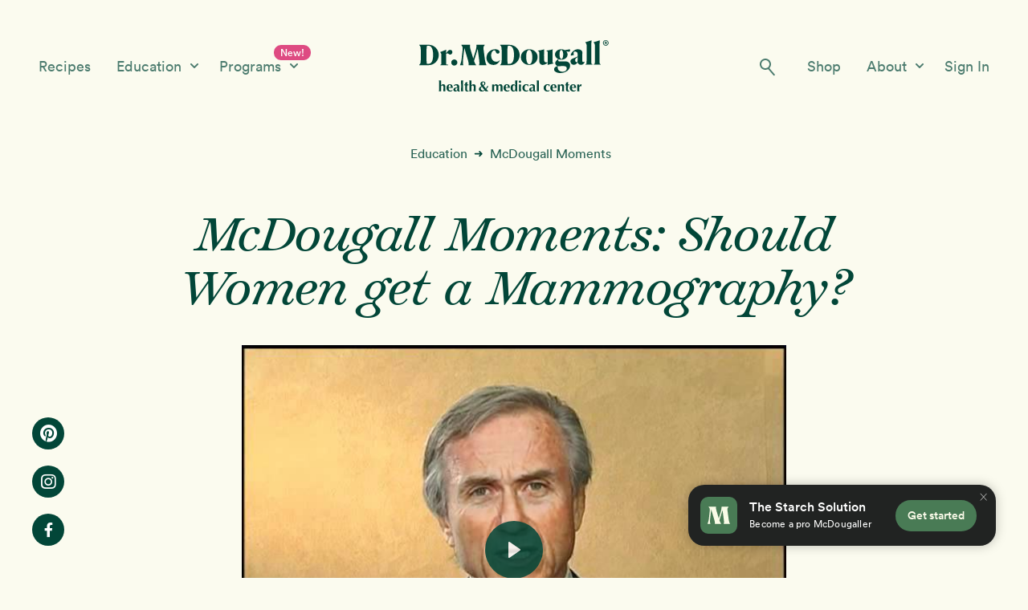

--- FILE ---
content_type: text/html; charset=UTF-8
request_url: https://www.drmcdougall.com/education/mcdougall-moments/should-women-get-a-mammography/
body_size: 18837
content:
<!DOCTYPE html>
<html lang="en-US" id="html">
<head >
<meta charset="UTF-8" />
<meta name="viewport" content="width=device-width, initial-scale=1, maximum-scale=1" />
<meta name='robots' content='index, follow, max-image-preview:large, max-snippet:-1, max-video-preview:-1' />
  <!-- Start VWO Async SmartCode -->
  <link rel="preconnect" href="https://dev.visualwebsiteoptimizer.com" />
  <script type='text/javascript' id='vwoCode'>
  window._vwo_code || (function() {
  var account_id=830089,
  version=2.0,
  settings_tolerance=2000,
  hide_element='body',
  hide_element_style = 'opacity:0 !important;filter:alpha(opacity=0) !important;background:none !important',
  /* DO NOT EDIT BELOW THIS LINE */
  f=false,w=window,d=document,v=d.querySelector('#vwoCode'),cK='_vwo_'+account_id+'_settings',cc={};try{var c=JSON.parse(localStorage.getItem('_vwo_'+account_id+'_config'));cc=c&&typeof c==='object'?c:{}}catch(e){}var stT=cc.stT==='session'?w.sessionStorage:w.localStorage;code={use_existing_jquery:function(){return typeof use_existing_jquery!=='undefined'?use_existing_jquery:undefined},library_tolerance:function(){return typeof library_tolerance!=='undefined'?library_tolerance:undefined},settings_tolerance:function(){return cc.sT||settings_tolerance},hide_element_style:function(){return'{'+(cc.hES||hide_element_style)+'}'},hide_element:function(){return typeof cc.hE==='string'?cc.hE:hide_element},getVersion:function(){return version},finish:function(){if(!f){f=true;var e=d.getElementById('_vis_opt_path_hides');if(e)e.parentNode.removeChild(e)}},finished:function(){return f},load:function(e){var t=this.getSettings(),n=d.createElement('script'),i=this;if(t){n.textContent=t;d.getElementsByTagName('head')[0].appendChild(n);if(!w.VWO||VWO.caE){stT.removeItem(cK);i.load(e)}}else{n.fetchPriority='high';n.src=e;n.type='text/javascript';n.onerror=function(){_vwo_code.finish()};d.getElementsByTagName('head')[0].appendChild(n)}},getSettings:function(){try{var e=stT.getItem(cK);if(!e){return}e=JSON.parse(e);if(Date.now()>e.e){stT.removeItem(cK);return}return e.s}catch(e){return}},init:function(){if(d.URL.indexOf('__vwo_disable__')>-1)return;var e=this.settings_tolerance();w._vwo_settings_timer=setTimeout(function(){_vwo_code.finish();stT.removeItem(cK)},e);var t=d.currentScript,n=d.createElement('style'),i=this.hide_element(),r=t&&!t.async&&i?i+this.hide_element_style():'',c=d.getElementsByTagName('head')[0];n.setAttribute('id','_vis_opt_path_hides');v&&n.setAttribute('nonce',v.nonce);n.setAttribute('type','text/css');if(n.styleSheet)n.styleSheet.cssText=r;else n.appendChild(d.createTextNode(r));c.appendChild(n);this.load('https://dev.visualwebsiteoptimizer.com/j.php?a='+account_id+'&u='+encodeURIComponent(d.URL)+'&vn='+version)}};w._vwo_code=code;code.init();})();
  </script>
  <!-- End VWO Async SmartCode -->

	<!-- This site is optimized with the Yoast SEO plugin v26.8 - https://yoast.com/product/yoast-seo-wordpress/ -->
	<link media="all" href="https://www.drmcdougall.com/wp-content/cache/autoptimize/css/autoptimize_ca9122e048f0f4d7360b481633594970.css" rel="stylesheet"><link media="only screen and (max-width: 860px)" href="https://www.drmcdougall.com/wp-content/cache/autoptimize/css/autoptimize_6fe211f8bb15af76999ce9135805d7af.css" rel="stylesheet"><link media="screen" href="https://www.drmcdougall.com/wp-content/cache/autoptimize/css/autoptimize_4235e860e9fb1131c0ec9e9bc741ab6e.css" rel="stylesheet"><title>McDougall Moments: Should Women get a Mammography? - Dr. McDougall</title>
	<meta name="description" content="Read the latest on serious health-related issues and what you can do about them. Hear success stories from people who were helped by the McDougall Program." />
	<link rel="canonical" href="https://www.drmcdougall.com/education/mcdougall-moments/should-women-get-a-mammography/" />
	<meta property="og:locale" content="en_US" />
	<meta property="og:type" content="article" />
	<meta property="og:title" content="McDougall Moments: Should Women get a Mammography? - Dr. McDougall" />
	<meta property="og:description" content="Read the latest on serious health-related issues and what you can do about them. Hear success stories from people who were helped by the McDougall Program." />
	<meta property="og:url" content="https://www.drmcdougall.com/education/mcdougall-moments/should-women-get-a-mammography/" />
	<meta property="og:site_name" content="Dr. McDougall" />
	<meta property="article:publisher" content="https://www.facebook.com/drjohnmcdougall" />
	<meta property="article:modified_time" content="2026-01-19T22:39:45+00:00" />
	<meta property="og:image" content="https://www.drmcdougall.com/wp-content/uploads/2021/06/McDougall_M_Icon_Logo_Social-01-1.jpg" />
	<meta property="og:image:width" content="2250" />
	<meta property="og:image:height" content="2250" />
	<meta property="og:image:type" content="image/jpeg" />
	<meta name="twitter:card" content="summary_large_image" />
	<meta name="twitter:site" content="@johnmcdougallmd" />
	<script type="application/ld+json" class="yoast-schema-graph">{"@context":"https://schema.org","@graph":[{"@type":"WebPage","@id":"https://www.drmcdougall.com/education/mcdougall-moments/should-women-get-a-mammography/","url":"https://www.drmcdougall.com/education/mcdougall-moments/should-women-get-a-mammography/","name":"McDougall Moments: Should Women get a Mammography? - Dr. McDougall","isPartOf":{"@id":"https://www.drmcdougall.com/#website"},"datePublished":"2013-06-19T16:21:53+00:00","dateModified":"2026-01-19T22:39:45+00:00","description":"Read the latest on serious health-related issues and what you can do about them. Hear success stories from people who were helped by the McDougall Program.","breadcrumb":{"@id":"https://www.drmcdougall.com/education/mcdougall-moments/should-women-get-a-mammography/#breadcrumb"},"inLanguage":"en-US","potentialAction":[{"@type":"ReadAction","target":["https://www.drmcdougall.com/education/mcdougall-moments/should-women-get-a-mammography/"]}]},{"@type":"BreadcrumbList","@id":"https://www.drmcdougall.com/education/mcdougall-moments/should-women-get-a-mammography/#breadcrumb","itemListElement":[{"@type":"ListItem","position":1,"name":"Home","item":"https://www.drmcdougall.com/"},{"@type":"ListItem","position":2,"name":"Education","item":"https://www.drmcdougall.com/education/"},{"@type":"ListItem","position":3,"name":"McDougall Moments: Should Women get a Mammography?"}]},{"@type":"WebSite","@id":"https://www.drmcdougall.com/#website","url":"https://www.drmcdougall.com/","name":"Dr. McDougall","description":"Health and Wellness Center","potentialAction":[{"@type":"SearchAction","target":{"@type":"EntryPoint","urlTemplate":"https://www.drmcdougall.com/?s={search_term_string}"},"query-input":{"@type":"PropertyValueSpecification","valueRequired":true,"valueName":"search_term_string"}}],"inLanguage":"en-US"}]}</script>
	<!-- / Yoast SEO plugin. -->


<link rel='dns-prefetch' href='//www.googletagmanager.com' />
<link rel='dns-prefetch' href='//fonts.googleapis.com' />
<link rel='dns-prefetch' href='//use.fontawesome.com' />
<link rel="alternate" type="application/rss+xml" title="Dr. McDougall &raquo; Feed" href="https://www.drmcdougall.com/feed/" />
<link rel="alternate" type="application/rss+xml" title="Dr. McDougall &raquo; Comments Feed" href="https://www.drmcdougall.com/comments/feed/" />
<link rel="alternate" type="application/rss+xml" title="Dr. McDougall &raquo; McDougall Moments: Should Women get a Mammography? Comments Feed" href="https://www.drmcdougall.com/education/mcdougall-moments/should-women-get-a-mammography/feed/" />
<style id='wp-img-auto-sizes-contain-inline-css' type='text/css'>
img:is([sizes=auto i],[sizes^="auto," i]){contain-intrinsic-size:3000px 1500px}
/*# sourceURL=wp-img-auto-sizes-contain-inline-css */
</style>




<style id='wellness-pro-mcdougall-custom-inline-css' type='text/css'>


		a,
		.accent-color,
		.book-author .book-author-link:focus,
		.book-author .book-author-link:hover,
		.entry-header .entry-meta .entry-author-link:focus,
		.entry-header .entry-meta .entry-author-link:hover,
		.entry-title a:focus,
		.entry-title a:hover,
		.genesis-nav-menu .current-menu-item > a,
		.genesis-nav-menu .sub-menu .current-menu-item > a:focus,
		.genesis-nav-menu .sub-menu .current-menu-item > a:hover,
		.genesis-nav-menu a:focus,
		.genesis-nav-menu a:hover,
		.genesis-responsive-menu .genesis-nav-menu .menu-item a:focus,
		.genesis-responsive-menu .genesis-nav-menu .menu-item a:hover,
		.menu-toggle:hover,
		.menu-toggle:focus,
		.sub-menu-toggle:hover,
		.sub-menu-toggle:focus {
			color: #f07400;
		}

		.archive-pagination .active a,
		.archive-pagination a:focus,
		.archive-pagination a:hover,
		.sidebar .enews-widget input[type="submit"] {
			background-color: #f07400;
			color: #333333;
		}

		
/*# sourceURL=wellness-pro-mcdougall-custom-inline-css */
</style>
<style id='wp-emoji-styles-inline-css' type='text/css'>

	img.wp-smiley, img.emoji {
		display: inline !important;
		border: none !important;
		box-shadow: none !important;
		height: 1em !important;
		width: 1em !important;
		margin: 0 0.07em !important;
		vertical-align: -0.1em !important;
		background: none !important;
		padding: 0 !important;
	}
/*# sourceURL=wp-emoji-styles-inline-css */
</style>
<style id='wp-block-library-inline-css' type='text/css'>
:root{--wp-block-synced-color:#7a00df;--wp-block-synced-color--rgb:122,0,223;--wp-bound-block-color:var(--wp-block-synced-color);--wp-editor-canvas-background:#ddd;--wp-admin-theme-color:#007cba;--wp-admin-theme-color--rgb:0,124,186;--wp-admin-theme-color-darker-10:#006ba1;--wp-admin-theme-color-darker-10--rgb:0,107,160.5;--wp-admin-theme-color-darker-20:#005a87;--wp-admin-theme-color-darker-20--rgb:0,90,135;--wp-admin-border-width-focus:2px}@media (min-resolution:192dpi){:root{--wp-admin-border-width-focus:1.5px}}.wp-element-button{cursor:pointer}:root .has-very-light-gray-background-color{background-color:#eee}:root .has-very-dark-gray-background-color{background-color:#313131}:root .has-very-light-gray-color{color:#eee}:root .has-very-dark-gray-color{color:#313131}:root .has-vivid-green-cyan-to-vivid-cyan-blue-gradient-background{background:linear-gradient(135deg,#00d084,#0693e3)}:root .has-purple-crush-gradient-background{background:linear-gradient(135deg,#34e2e4,#4721fb 50%,#ab1dfe)}:root .has-hazy-dawn-gradient-background{background:linear-gradient(135deg,#faaca8,#dad0ec)}:root .has-subdued-olive-gradient-background{background:linear-gradient(135deg,#fafae1,#67a671)}:root .has-atomic-cream-gradient-background{background:linear-gradient(135deg,#fdd79a,#004a59)}:root .has-nightshade-gradient-background{background:linear-gradient(135deg,#330968,#31cdcf)}:root .has-midnight-gradient-background{background:linear-gradient(135deg,#020381,#2874fc)}:root{--wp--preset--font-size--normal:16px;--wp--preset--font-size--huge:42px}.has-regular-font-size{font-size:1em}.has-larger-font-size{font-size:2.625em}.has-normal-font-size{font-size:var(--wp--preset--font-size--normal)}.has-huge-font-size{font-size:var(--wp--preset--font-size--huge)}.has-text-align-center{text-align:center}.has-text-align-left{text-align:left}.has-text-align-right{text-align:right}.has-fit-text{white-space:nowrap!important}#end-resizable-editor-section{display:none}.aligncenter{clear:both}.items-justified-left{justify-content:flex-start}.items-justified-center{justify-content:center}.items-justified-right{justify-content:flex-end}.items-justified-space-between{justify-content:space-between}.screen-reader-text{border:0;clip-path:inset(50%);height:1px;margin:-1px;overflow:hidden;padding:0;position:absolute;width:1px;word-wrap:normal!important}.screen-reader-text:focus{background-color:#ddd;clip-path:none;color:#444;display:block;font-size:1em;height:auto;left:5px;line-height:normal;padding:15px 23px 14px;text-decoration:none;top:5px;width:auto;z-index:100000}html :where(.has-border-color){border-style:solid}html :where([style*=border-top-color]){border-top-style:solid}html :where([style*=border-right-color]){border-right-style:solid}html :where([style*=border-bottom-color]){border-bottom-style:solid}html :where([style*=border-left-color]){border-left-style:solid}html :where([style*=border-width]){border-style:solid}html :where([style*=border-top-width]){border-top-style:solid}html :where([style*=border-right-width]){border-right-style:solid}html :where([style*=border-bottom-width]){border-bottom-style:solid}html :where([style*=border-left-width]){border-left-style:solid}html :where(img[class*=wp-image-]){height:auto;max-width:100%}:where(figure){margin:0 0 1em}html :where(.is-position-sticky){--wp-admin--admin-bar--position-offset:var(--wp-admin--admin-bar--height,0px)}@media screen and (max-width:600px){html :where(.is-position-sticky){--wp-admin--admin-bar--position-offset:0px}}

/*# sourceURL=wp-block-library-inline-css */
</style>
<style id='global-styles-inline-css' type='text/css'>
:root{--wp--preset--aspect-ratio--square: 1;--wp--preset--aspect-ratio--4-3: 4/3;--wp--preset--aspect-ratio--3-4: 3/4;--wp--preset--aspect-ratio--3-2: 3/2;--wp--preset--aspect-ratio--2-3: 2/3;--wp--preset--aspect-ratio--16-9: 16/9;--wp--preset--aspect-ratio--9-16: 9/16;--wp--preset--color--black: #000000;--wp--preset--color--cyan-bluish-gray: #abb8c3;--wp--preset--color--white: #ffffff;--wp--preset--color--pale-pink: #f78da7;--wp--preset--color--vivid-red: #cf2e2e;--wp--preset--color--luminous-vivid-orange: #ff6900;--wp--preset--color--luminous-vivid-amber: #fcb900;--wp--preset--color--light-green-cyan: #7bdcb5;--wp--preset--color--vivid-green-cyan: #00d084;--wp--preset--color--pale-cyan-blue: #8ed1fc;--wp--preset--color--vivid-cyan-blue: #0693e3;--wp--preset--color--vivid-purple: #9b51e0;--wp--preset--gradient--vivid-cyan-blue-to-vivid-purple: linear-gradient(135deg,rgb(6,147,227) 0%,rgb(155,81,224) 100%);--wp--preset--gradient--light-green-cyan-to-vivid-green-cyan: linear-gradient(135deg,rgb(122,220,180) 0%,rgb(0,208,130) 100%);--wp--preset--gradient--luminous-vivid-amber-to-luminous-vivid-orange: linear-gradient(135deg,rgb(252,185,0) 0%,rgb(255,105,0) 100%);--wp--preset--gradient--luminous-vivid-orange-to-vivid-red: linear-gradient(135deg,rgb(255,105,0) 0%,rgb(207,46,46) 100%);--wp--preset--gradient--very-light-gray-to-cyan-bluish-gray: linear-gradient(135deg,rgb(238,238,238) 0%,rgb(169,184,195) 100%);--wp--preset--gradient--cool-to-warm-spectrum: linear-gradient(135deg,rgb(74,234,220) 0%,rgb(151,120,209) 20%,rgb(207,42,186) 40%,rgb(238,44,130) 60%,rgb(251,105,98) 80%,rgb(254,248,76) 100%);--wp--preset--gradient--blush-light-purple: linear-gradient(135deg,rgb(255,206,236) 0%,rgb(152,150,240) 100%);--wp--preset--gradient--blush-bordeaux: linear-gradient(135deg,rgb(254,205,165) 0%,rgb(254,45,45) 50%,rgb(107,0,62) 100%);--wp--preset--gradient--luminous-dusk: linear-gradient(135deg,rgb(255,203,112) 0%,rgb(199,81,192) 50%,rgb(65,88,208) 100%);--wp--preset--gradient--pale-ocean: linear-gradient(135deg,rgb(255,245,203) 0%,rgb(182,227,212) 50%,rgb(51,167,181) 100%);--wp--preset--gradient--electric-grass: linear-gradient(135deg,rgb(202,248,128) 0%,rgb(113,206,126) 100%);--wp--preset--gradient--midnight: linear-gradient(135deg,rgb(2,3,129) 0%,rgb(40,116,252) 100%);--wp--preset--font-size--small: 13px;--wp--preset--font-size--medium: 20px;--wp--preset--font-size--large: 36px;--wp--preset--font-size--x-large: 42px;--wp--preset--spacing--20: 0.44rem;--wp--preset--spacing--30: 0.67rem;--wp--preset--spacing--40: 1rem;--wp--preset--spacing--50: 1.5rem;--wp--preset--spacing--60: 2.25rem;--wp--preset--spacing--70: 3.38rem;--wp--preset--spacing--80: 5.06rem;--wp--preset--shadow--natural: 6px 6px 9px rgba(0, 0, 0, 0.2);--wp--preset--shadow--deep: 12px 12px 50px rgba(0, 0, 0, 0.4);--wp--preset--shadow--sharp: 6px 6px 0px rgba(0, 0, 0, 0.2);--wp--preset--shadow--outlined: 6px 6px 0px -3px rgb(255, 255, 255), 6px 6px rgb(0, 0, 0);--wp--preset--shadow--crisp: 6px 6px 0px rgb(0, 0, 0);}:where(.is-layout-flex){gap: 0.5em;}:where(.is-layout-grid){gap: 0.5em;}body .is-layout-flex{display: flex;}.is-layout-flex{flex-wrap: wrap;align-items: center;}.is-layout-flex > :is(*, div){margin: 0;}body .is-layout-grid{display: grid;}.is-layout-grid > :is(*, div){margin: 0;}:where(.wp-block-columns.is-layout-flex){gap: 2em;}:where(.wp-block-columns.is-layout-grid){gap: 2em;}:where(.wp-block-post-template.is-layout-flex){gap: 1.25em;}:where(.wp-block-post-template.is-layout-grid){gap: 1.25em;}.has-black-color{color: var(--wp--preset--color--black) !important;}.has-cyan-bluish-gray-color{color: var(--wp--preset--color--cyan-bluish-gray) !important;}.has-white-color{color: var(--wp--preset--color--white) !important;}.has-pale-pink-color{color: var(--wp--preset--color--pale-pink) !important;}.has-vivid-red-color{color: var(--wp--preset--color--vivid-red) !important;}.has-luminous-vivid-orange-color{color: var(--wp--preset--color--luminous-vivid-orange) !important;}.has-luminous-vivid-amber-color{color: var(--wp--preset--color--luminous-vivid-amber) !important;}.has-light-green-cyan-color{color: var(--wp--preset--color--light-green-cyan) !important;}.has-vivid-green-cyan-color{color: var(--wp--preset--color--vivid-green-cyan) !important;}.has-pale-cyan-blue-color{color: var(--wp--preset--color--pale-cyan-blue) !important;}.has-vivid-cyan-blue-color{color: var(--wp--preset--color--vivid-cyan-blue) !important;}.has-vivid-purple-color{color: var(--wp--preset--color--vivid-purple) !important;}.has-black-background-color{background-color: var(--wp--preset--color--black) !important;}.has-cyan-bluish-gray-background-color{background-color: var(--wp--preset--color--cyan-bluish-gray) !important;}.has-white-background-color{background-color: var(--wp--preset--color--white) !important;}.has-pale-pink-background-color{background-color: var(--wp--preset--color--pale-pink) !important;}.has-vivid-red-background-color{background-color: var(--wp--preset--color--vivid-red) !important;}.has-luminous-vivid-orange-background-color{background-color: var(--wp--preset--color--luminous-vivid-orange) !important;}.has-luminous-vivid-amber-background-color{background-color: var(--wp--preset--color--luminous-vivid-amber) !important;}.has-light-green-cyan-background-color{background-color: var(--wp--preset--color--light-green-cyan) !important;}.has-vivid-green-cyan-background-color{background-color: var(--wp--preset--color--vivid-green-cyan) !important;}.has-pale-cyan-blue-background-color{background-color: var(--wp--preset--color--pale-cyan-blue) !important;}.has-vivid-cyan-blue-background-color{background-color: var(--wp--preset--color--vivid-cyan-blue) !important;}.has-vivid-purple-background-color{background-color: var(--wp--preset--color--vivid-purple) !important;}.has-black-border-color{border-color: var(--wp--preset--color--black) !important;}.has-cyan-bluish-gray-border-color{border-color: var(--wp--preset--color--cyan-bluish-gray) !important;}.has-white-border-color{border-color: var(--wp--preset--color--white) !important;}.has-pale-pink-border-color{border-color: var(--wp--preset--color--pale-pink) !important;}.has-vivid-red-border-color{border-color: var(--wp--preset--color--vivid-red) !important;}.has-luminous-vivid-orange-border-color{border-color: var(--wp--preset--color--luminous-vivid-orange) !important;}.has-luminous-vivid-amber-border-color{border-color: var(--wp--preset--color--luminous-vivid-amber) !important;}.has-light-green-cyan-border-color{border-color: var(--wp--preset--color--light-green-cyan) !important;}.has-vivid-green-cyan-border-color{border-color: var(--wp--preset--color--vivid-green-cyan) !important;}.has-pale-cyan-blue-border-color{border-color: var(--wp--preset--color--pale-cyan-blue) !important;}.has-vivid-cyan-blue-border-color{border-color: var(--wp--preset--color--vivid-cyan-blue) !important;}.has-vivid-purple-border-color{border-color: var(--wp--preset--color--vivid-purple) !important;}.has-vivid-cyan-blue-to-vivid-purple-gradient-background{background: var(--wp--preset--gradient--vivid-cyan-blue-to-vivid-purple) !important;}.has-light-green-cyan-to-vivid-green-cyan-gradient-background{background: var(--wp--preset--gradient--light-green-cyan-to-vivid-green-cyan) !important;}.has-luminous-vivid-amber-to-luminous-vivid-orange-gradient-background{background: var(--wp--preset--gradient--luminous-vivid-amber-to-luminous-vivid-orange) !important;}.has-luminous-vivid-orange-to-vivid-red-gradient-background{background: var(--wp--preset--gradient--luminous-vivid-orange-to-vivid-red) !important;}.has-very-light-gray-to-cyan-bluish-gray-gradient-background{background: var(--wp--preset--gradient--very-light-gray-to-cyan-bluish-gray) !important;}.has-cool-to-warm-spectrum-gradient-background{background: var(--wp--preset--gradient--cool-to-warm-spectrum) !important;}.has-blush-light-purple-gradient-background{background: var(--wp--preset--gradient--blush-light-purple) !important;}.has-blush-bordeaux-gradient-background{background: var(--wp--preset--gradient--blush-bordeaux) !important;}.has-luminous-dusk-gradient-background{background: var(--wp--preset--gradient--luminous-dusk) !important;}.has-pale-ocean-gradient-background{background: var(--wp--preset--gradient--pale-ocean) !important;}.has-electric-grass-gradient-background{background: var(--wp--preset--gradient--electric-grass) !important;}.has-midnight-gradient-background{background: var(--wp--preset--gradient--midnight) !important;}.has-small-font-size{font-size: var(--wp--preset--font-size--small) !important;}.has-medium-font-size{font-size: var(--wp--preset--font-size--medium) !important;}.has-large-font-size{font-size: var(--wp--preset--font-size--large) !important;}.has-x-large-font-size{font-size: var(--wp--preset--font-size--x-large) !important;}
/*# sourceURL=global-styles-inline-css */
</style>

<style id='classic-theme-styles-inline-css' type='text/css'>
/*! This file is auto-generated */
.wp-block-button__link{color:#fff;background-color:#32373c;border-radius:9999px;box-shadow:none;text-decoration:none;padding:calc(.667em + 2px) calc(1.333em + 2px);font-size:1.125em}.wp-block-file__button{background:#32373c;color:#fff;text-decoration:none}
/*# sourceURL=/wp-includes/css/classic-themes.min.css */
</style>




<style id='wellness-woocommerce-styles-inline-css' type='text/css'>


		.woocommerce div.product .woocommerce-tabs ul.tabs li a:hover,
		.woocommerce div.product .woocommerce-tabs ul.tabs li a:focus,
		.woocommerce ul.products li.product h3:hover,
		.woocommerce ul.products li.product .price,
		.woocommerce .widget_layered_nav ul li.chosen a:before,
		.woocommerce .widget_layered_nav_filters ul li a:before,
		.woocommerce .woocommerce-breadcrumb a:hover,
		.woocommerce .woocommerce-breadcrumb a:focus {
			color: #f07400;
		}

		.woocommerce.widget_price_filter .ui-slider .ui-slider-handle,
		.woocommerce.widget_price_filter .ui-slider .ui-slider-range {
			background-color: #f07400;
		}

		
/*# sourceURL=wellness-woocommerce-styles-inline-css */
</style>
<style id='woocommerce-inline-inline-css' type='text/css'>
.woocommerce form .form-row .required { visibility: visible; }
/*# sourceURL=woocommerce-inline-inline-css */
</style>
<link rel='stylesheet' id='wellness-fonts-css' href='//fonts.googleapis.com/css?family=Open+Sans%3A400%2C700%7CArbutus+Slab&#038;ver=1.1.4' type='text/css' media='all' />
<link rel='stylesheet' id='dashicons-css' href='https://www.drmcdougall.com/wp-includes/css/dashicons.min.css?ver=6.9' type='text/css' media='all' />
<link rel='stylesheet' id='font-awesome-cdn-webfont-all-css' href='https://use.fontawesome.com/releases/v5.15.1/css/all.css' type='text/css' media='all' integrity="sha384-vp86vTRFVJgpjF9jiIGPEEqYqlDwgyBgEF109VFjmqGmIY/Y4HV4d3Gp2irVfcrp" crossorigin="anonymous" />


<script type="text/javascript" id="woocommerce-google-analytics-integration-gtag-js-after">
/* <![CDATA[ */
/* Google Analytics for WooCommerce (gtag.js) */
					window.dataLayer = window.dataLayer || [];
					function gtag(){dataLayer.push(arguments);}
					// Set up default consent state.
					for ( const mode of [{"analytics_storage":"denied","ad_storage":"denied","ad_user_data":"denied","ad_personalization":"denied","region":["AT","BE","BG","HR","CY","CZ","DK","EE","FI","FR","DE","GR","HU","IS","IE","IT","LV","LI","LT","LU","MT","NL","NO","PL","PT","RO","SK","SI","ES","SE","GB","CH"]}] || [] ) {
						gtag( "consent", "default", { "wait_for_update": 500, ...mode } );
					}
					gtag("js", new Date());
					gtag("set", "developer_id.dOGY3NW", true);
					gtag("config", "G-M3W192WV0Q", {"track_404":true,"allow_google_signals":true,"logged_in":false,"linker":{"domains":[],"allow_incoming":false},"custom_map":{"dimension1":"logged_in"}});
//# sourceURL=woocommerce-google-analytics-integration-gtag-js-after
/* ]]> */
</script>
<script type="text/javascript" src="https://www.drmcdougall.com/wp-includes/js/jquery/jquery.min.js?ver=3.7.1" id="jquery-core-js"></script>


<script type="text/javascript" id="wc-add-to-cart-js-extra">
/* <![CDATA[ */
var wc_add_to_cart_params = {"ajax_url":"/wp-admin/admin-ajax.php","wc_ajax_url":"/?wc-ajax=%%endpoint%%","i18n_view_cart":"View cart","cart_url":"https://www.drmcdougall.com/cart/","is_cart":"","cart_redirect_after_add":"yes"};
//# sourceURL=wc-add-to-cart-js-extra
/* ]]> */
</script>


<script type="text/javascript" id="woocommerce-js-extra">
/* <![CDATA[ */
var woocommerce_params = {"ajax_url":"/wp-admin/admin-ajax.php","wc_ajax_url":"/?wc-ajax=%%endpoint%%","i18n_password_show":"Show password","i18n_password_hide":"Hide password"};
//# sourceURL=woocommerce-js-extra
/* ]]> */
</script>

<link rel="https://api.w.org/" href="https://www.drmcdougall.com/wp-json/" /><link rel="EditURI" type="application/rsd+xml" title="RSD" href="https://www.drmcdougall.com/xmlrpc.php?rsd" />
<link rel='shortlink' href='https://www.drmcdougall.com/?p=3023' />
<link rel="pingback" href="https://www.drmcdougall.com/xmlrpc.php" />
  <!-- Legacy Universal Analytics -->
  <script>
    window.ga=window.ga||function(){(ga.q=ga.q||[]).push(arguments)};ga.l=+new Date;
    ga('create', 'UA-30566126-1', 'auto');
    ga('send', 'pageview');
  </script>
  <script async src='https://www.google-analytics.com/analytics.js'></script>
  <!-- Legacy Universal Analytics End -->

  <!-- Global site tag (gtag.js) - Google Analytics 4 -->
  <script async src="https://www.googletagmanager.com/gtag/js?id=G-M3W192WV0Q"></script>
  <script>
    window.dataLayer = window.dataLayer || [];
    function gtag(){dataLayer.push(arguments);}
    gtag('js', new Date());

    gtag('config', 'G-M3W192WV0Q');
  </script>
  <!-- Global site tag (gtag.js) - Google Analytics 4 End -->
	<noscript><style>.woocommerce-product-gallery{ opacity: 1 !important; }</style></noscript>
	<style type="text/css">.recentcomments a{display:inline !important;padding:0 !important;margin:0 !important;}</style><link rel="icon" href="https://www.drmcdougall.com/wp-content/uploads/2020/09/cropped-McDougall_M_Icon_Logo_Social-01-32x32.jpg" sizes="32x32" />
<link rel="icon" href="https://www.drmcdougall.com/wp-content/uploads/2020/09/cropped-McDougall_M_Icon_Logo_Social-01-192x192.jpg" sizes="192x192" />
<link rel="apple-touch-icon" href="https://www.drmcdougall.com/wp-content/uploads/2020/09/cropped-McDougall_M_Icon_Logo_Social-01-180x180.jpg" />
<meta name="msapplication-TileImage" content="https://www.drmcdougall.com/wp-content/uploads/2020/09/cropped-McDougall_M_Icon_Logo_Social-01-270x270.jpg" />

</head>
<body class="wp-singular article-template-default single single-article postid-3023 wp-theme-genesis wp-child-theme-wellness-pro theme-genesis woocommerce-no-js custom-header header-full-width full-width-content genesis-breadcrumbs-hidden">    <div class="site-overlay"></div>
  <div class="site-container"><ul class="genesis-skip-link"><li><a href="#genesis-nav-primary" class="screen-reader-shortcut"> Skip to primary navigation</a></li><li><a href="#genesis-content" class="screen-reader-shortcut"> Skip to main content</a></li></ul>    <div id="mobile-menu-toggle" class="bg-lighter-cream light-theme">
      <a class="active-cart-icon" href="/cart/">
        <i class="fas fa-shopping-cart"></i>
      </a>
      <div class="mobile-menu-lines-wrapper">
        <div class="mobile-menu-lines">—</div>
      </div>
      <a href="https://programs.drmcdougall.com/login" class="mobile-toggle-sign-in-link hide-on-mobile">
        Sign In      </a>
      <a href="/starch-solution-community/" class="mobile-fixed-nav-cta fixed-nav-cta cta accent-cta">
        Get Started      </a>
      <div class="mobile-menu-search">
        <img class="mobile-search-icon exclude-lazyloading" src="https://www.drmcdougall.com/wp-content/themes/wellness-pro/images/Search_Icon_DarkGreen.svg" alt="Search Icon" />
      </div>
      <a href="/" class="mobile-menu-icon-wrapper">
        <img class="mobile-menu-icon exclude-lazyloading" src="https://www.drmcdougall.com/wp-content/themes/wellness-pro/images/McDougall_Logo_DarkGreen_NoSub.svg" alt="Search Icon" />
      </a>
          </div>
    <form role="search" method="get" id="mobile-search-form" class="searchform light-theme" action="/">
      <input type="search" name="s" value id="search-input-mobile" placeholder="Search for..." required aria-label="Search for" />
      <button type="submit" title="Search">
        <img class="mobile-search-icon exclude-lazyloading" src="https://www.drmcdougall.com/wp-content/themes/wellness-pro/images/Search_Icon_Cream.svg" alt="Search Icon" />
      </button>
    </form>
      <div id="desktop-header-nav" class="dropdown-in-bubble bg-lighter-cream light-theme">
      <div class="header-nav-wrapper bg-lighter-cream light-theme">
        <div class="desktop-header-nav header-nav-left">
          <ul id="menu-desktop-header-left" class="menu"><li id="menu-item-76174" class="menu-item menu-item-type-post_type menu-item-object-page menu-item-76174"><a href="https://www.drmcdougall.com/recipes/">Recipes</a></li>
<li id="menu-item-126366" class="dropdown-section articles-dropdown menu-item menu-item-type-post_type menu-item-object-page menu-item-has-children menu-item-126366"><a href="https://www.drmcdougall.com/education/">Education <img class="dropdown-section-arrow exclude-lazyloading" src="/wp-content/themes/wellness-pro/images/Down-Carat-Cream.svg" alt="Down arrow" /></a>
<ul class="sub-menu">
	<li id="menu-item-94068" class="menu-item menu-item-type-post_type menu-item-object-page menu-item-94068"><a href="https://www.drmcdougall.com/education/">Education</a></li>
	<li id="menu-item-94067" class="menu-item menu-item-type-post_type menu-item-object-page menu-item-94067"><a href="https://www.drmcdougall.com/hot-topics/">Medical &#038; Nutrition Topics</a></li>
	<li id="menu-item-94279" class="menu-item menu-item-type-post_type menu-item-object-page menu-item-94279"><a href="https://www.drmcdougall.com/success-stories/">Success Stories</a></li>
	<li id="menu-item-132823" class="menu-item menu-item-type-post_type menu-item-object-page menu-item-132823"><a href="https://www.drmcdougall.com/free-mcdougall-program/">Free McDougall Program</a></li>
</ul>
</li>
<li id="menu-item-135783" class="dropdown-section programs-dropdown menu-item menu-item-type-post_type menu-item-object-page menu-item-has-children menu-item-135783"><a href="https://www.drmcdougall.com/12-day-program/">Programs <img class="dropdown-section-arrow exclude-lazyloading" src="/wp-content/themes/wellness-pro/images/Down-Carat-Cream.svg" alt="Down arrow" /><span class="new-badge">New!</span></a>
<ul class="sub-menu">
	<li id="menu-item-135679" class="menu-item menu-item-type-post_type menu-item-object-page menu-item-135679"><a href="https://www.drmcdougall.com/starch-solution-community/">Starch Solution Community <span class="new-badge">New!</span></a></li>
	<li id="menu-item-135780" class="menu-item menu-item-type-post_type menu-item-object-page menu-item-135780"><a href="https://www.drmcdougall.com/12-day-program/">12-Day Program</a></li>
	<li id="menu-item-122596" class="menu-item menu-item-type-post_type menu-item-object-page menu-item-122596"><a href="https://www.drmcdougall.com/the-science-behind-mcdougalls-medicine/">McDougall’s Medicine</a></li>
	<li id="menu-item-118419" class="menu-item menu-item-type-post_type menu-item-object-page menu-item-118419"><a href="https://www.drmcdougall.com/mini-courses/">Mini-Courses</a></li>
	<li id="menu-item-77674" class="menu-item menu-item-type-post_type menu-item-object-page menu-item-77674"><a href="https://www.drmcdougall.com/starch-solution-certification/">Starch Solution Certification</a></li>
</ul>
</li>
</ul>        </div>
        <div class="header-logo-wrapper">
          <a href="/">
                          <img class="header-logo header-logo-default exclude-lazyloading" src="https://www.drmcdougall.com/wp-content/themes/wellness-pro/images/McDougall_Logo_DarkGreen_Sub.svg" alt="Dr. McDougall's Health and Medical Center Logo" />
              <img class="header-logo header-logo-fixed exclude-lazyloading" src="https://www.drmcdougall.com/wp-content/themes/wellness-pro/images/McDougall_Logo_DarkGreen_NoSub.svg" alt="Dr. McDougall Logo" />
                      </a>
        </div>
        <div class="desktop-header-nav header-nav-right">
          <span class="search-toggle" itemprop="name">
            <img class="desktop-search-icon exclude-lazyloading" src="https://www.drmcdougall.com/wp-content/themes/wellness-pro/images/Search_Icon_DarkGreen.svg" alt="Search Icon" />
          </span>
          <div id="desktop-search-form">
            <form role="search" method="get" id="searchform" class="searchform" action="/">
              <input type="search" name="s" value id="search-input" placeholder="Search for..." required aria-label="Search for" />
              <button type="submit" title="Search">
                <img class="desktop-search-icon exclude-lazyloading" src="https://www.drmcdougall.com/wp-content/themes/wellness-pro/images/Search_Icon_Cream.svg" alt="Search Icon" />
              </button>
            </form>
          </div>

          <ul id="menu-desktop-header-right" class="menu"><li id="menu-item-76177" class="header-nav-shop menu-item menu-item-type-post_type menu-item-object-page menu-item-76177"><a href="https://www.drmcdougall.com/shop/">Shop</a></li>
<li id="menu-item-126365" class="dropdown-section menu-item menu-item-type-post_type menu-item-object-page menu-item-has-children menu-item-126365"><a href="https://www.drmcdougall.com/our-story/">About <img class="dropdown-section-arrow exclude-lazyloading" src="/wp-content/themes/wellness-pro/images/Down-Carat-Cream.svg" alt="Down arrow" /></a>
<ul class="sub-menu">
	<li id="menu-item-76176" class="menu-item menu-item-type-post_type menu-item-object-page menu-item-76176"><a href="https://www.drmcdougall.com/our-story/">Our Story</a></li>
	<li id="menu-item-77585" class="menu-item menu-item-type-post_type menu-item-object-page menu-item-77585"><a href="https://www.drmcdougall.com/meet-the-team/">Meet the Team</a></li>
	<li id="menu-item-76175" class="menu-item menu-item-type-post_type menu-item-object-page menu-item-76175"><a href="https://www.drmcdougall.com/contact-us/">Contact Us</a></li>
</ul>
</li>
<li id="menu-item-135709" class="menu-item menu-item-type-custom menu-item-object-custom menu-item-135709"><a href="https://programs.drmcdougall.com/login">Sign In</a></li>
</ul>
          <a href="/starch-solution-community/" class="fixed-nav-cta cta accent-cta">
            Get Started          </a>
        </div>
      </div>
            <input id="cart-count" value="0" hidden />
    </div>

  
    <div class="pop-ups-overlay-wrapper hidden">
      <div class="pop-ups-overlay">

                  <div class="newsletter-signup-pop-up pop-up bg-main-green">
            <div class="copy-wrapper">
              <div class="pop-up-headline heading-4 white">
                Join our mailing list.              </div>
              <div class="pop-up-subheadline large-paragraph white">
                Get free exclusive recipes, articles and news about upcoming events!              </div>
                          <div id="zp_signup_pop_up">
                <form class="email-form" target="formResult">
                  <div id="zp_signup_pop_up-embed">
                    <div class="zp-field-group">
                      <label for="zp-EMAIL-embed" style="display: none;">
                        Email Address
                      </label>
                      <input type="email" value="" name="EMAIL" class="email-input black-alt required email" id="zp-EMAIL-embed_signup_pop_up" placeholder="Email address" aria-label="Email Address" />
                    </div>
                    <div id="zp-responses-embed_signup_pop_up" class="responses-embed-wrapper clear">
                      <div class="error-response response small-paragraph dark-pink" id="zp-error-response_signup_pop_up" style="display: none;"></div>
                      <div class="success-response response small-paragraph white" id="zp-success-response_signup_pop_up" style="display: none;"></div>
                    </div>
                    <div class="clear">
                      <button type="submit" name="subscribe" id="zp-embedded-subscribe_signup_pop_up" class="email-submit cta cta-smaller">
                        Subscribe                      </button>
                    </div>
                  </div>
                </form>
                <iframe name="formResult" style="display:none !important;" frameborder="0"></iframe>
              </div>
                        </div>
            <div class="image-wrapper">
              <noscript><img src="https://www.drmcdougall.com/wp-content/uploads/2022/06/Newsletter-Signup-Pop-Prop-Final.jpg" alt="Image of chips and Mexican food in a bowl" /></noscript><img class="lazyload" src='data:image/svg+xml,%3Csvg%20xmlns=%22http://www.w3.org/2000/svg%22%20viewBox=%220%200%20210%20140%22%3E%3C/svg%3E' data-src="https://www.drmcdougall.com/wp-content/uploads/2022/06/Newsletter-Signup-Pop-Prop-Final.jpg" alt="Image of chips and Mexican food in a bowl" />
            </div>
            <div class="pop-up-close white">&times;</div>
          </div>
        
                  <div class="email-capture-pop-up pop-up bg-main-green">
            <div class="copy-wrapper">
              <div class="pop-up-headline heading-4 white">
                Need help getting started?              </div>
              <div class="pop-up-subheadline large-paragraph white">
                Join our mailing list for free support in your McDougall journey.              </div>
                        </div>
            <div class="image-wrapper">
              <noscript><img src="https://www.drmcdougall.com/wp-content/uploads/2024/10/Updated-Email-Capture-Image.jpg" alt="Image of chips and Mexican food in a bowl" /></noscript><img class="lazyload" src='data:image/svg+xml,%3Csvg%20xmlns=%22http://www.w3.org/2000/svg%22%20viewBox=%220%200%20210%20140%22%3E%3C/svg%3E' data-src="https://www.drmcdougall.com/wp-content/uploads/2024/10/Updated-Email-Capture-Image.jpg" alt="Image of chips and Mexican food in a bowl" />
            </div>
            <div class="pop-up-close white">&times;</div>
          </div>
        
      </div>
    </div>

    <nav class="nav-primary light-theme" aria-label="Main" id="genesis-nav-primary"><div class="wrap"><ul id="menu-mobile-header-menu" class="menu genesis-nav-menu menu-primary js-superfish"><li id="menu-item-46" class="menu-item menu-item-type-post_type menu-item-object-page menu-item-46"><a href="https://www.drmcdougall.com/recipes/"><span >Recipes</span></a></li>
<li id="menu-item-94800" class="dropdown-section menu-item menu-item-type-custom menu-item-object-custom menu-item-has-children menu-item-94800"><a><span >Education <img class="dropdown-section-arrow exclude-lazyloading" src="/wp-content/themes/wellness-pro/images/Down-Carat-Cream.svg" alt="Down arrow" /></span></a>
<ul class="sub-menu">
	<li id="menu-item-45" class="menu-item menu-item-type-post_type menu-item-object-page menu-item-45"><a href="https://www.drmcdougall.com/education/"><span >Education</span></a></li>
	<li id="menu-item-94070" class="menu-item menu-item-type-post_type menu-item-object-page menu-item-94070"><a href="https://www.drmcdougall.com/hot-topics/"><span >Medical &#038; Nutrition Topics</span></a></li>
	<li id="menu-item-94280" class="menu-item menu-item-type-post_type menu-item-object-page menu-item-94280"><a href="https://www.drmcdougall.com/success-stories/"><span >Success Stories</span></a></li>
	<li id="menu-item-132824" class="menu-item menu-item-type-post_type menu-item-object-page menu-item-132824"><a href="https://www.drmcdougall.com/free-mcdougall-program/"><span >Free McDougall Program</span></a></li>
</ul>
</li>
<li id="menu-item-94801" class="dropdown-section menu-item menu-item-type-custom menu-item-object-custom menu-item-has-children menu-item-94801"><a><span >Programs <img class="dropdown-section-arrow exclude-lazyloading" src="/wp-content/themes/wellness-pro/images/Down-Carat-Cream.svg" alt="Down arrow" /><span class="new-badge">New!</span></span></a>
<ul class="sub-menu">
	<li id="menu-item-135680" class="menu-item menu-item-type-post_type menu-item-object-page menu-item-135680"><a href="https://www.drmcdougall.com/starch-solution-community/"><span >Starch Solution Community <span class="new-badge">New!</span></span></a></li>
	<li id="menu-item-135781" class="menu-item menu-item-type-post_type menu-item-object-page menu-item-135781"><a href="https://www.drmcdougall.com/12-day-program/"><span >12-Day Program</span></a></li>
	<li id="menu-item-122597" class="menu-item menu-item-type-post_type menu-item-object-page menu-item-122597"><a href="https://www.drmcdougall.com/the-science-behind-mcdougalls-medicine/"><span >McDougall’s Medicine</span></a></li>
	<li id="menu-item-118420" class="menu-item menu-item-type-post_type menu-item-object-page menu-item-118420"><a href="https://www.drmcdougall.com/mini-courses/"><span >Mini-Courses</span></a></li>
	<li id="menu-item-77676" class="menu-item menu-item-type-post_type menu-item-object-page menu-item-77676"><a href="https://www.drmcdougall.com/starch-solution-certification/"><span >Starch Solution Certification</span></a></li>
</ul>
</li>
<li id="menu-item-43" class="menu-item menu-item-type-post_type menu-item-object-page menu-item-43"><a href="https://www.drmcdougall.com/shop/"><span >Shop</span></a></li>
<li id="menu-item-94802" class="dropdown-section menu-item menu-item-type-custom menu-item-object-custom menu-item-has-children menu-item-94802"><a><span >About <img class="dropdown-section-arrow exclude-lazyloading" src="/wp-content/themes/wellness-pro/images/Down-Carat-Cream.svg" alt="Down arrow" /></span></a>
<ul class="sub-menu">
	<li id="menu-item-71" class="menu-item menu-item-type-post_type menu-item-object-page menu-item-71"><a href="https://www.drmcdougall.com/our-story/"><span >Our Story</span></a></li>
	<li id="menu-item-94803" class="menu-item menu-item-type-post_type menu-item-object-page menu-item-94803"><a href="https://www.drmcdougall.com/meet-the-team/"><span >Meet the Team</span></a></li>
	<li id="menu-item-94804" class="menu-item menu-item-type-post_type menu-item-object-page menu-item-94804"><a href="https://www.drmcdougall.com/contact-us/"><span >Contact Us</span></a></li>
</ul>
</li>
<li id="menu-item-135706" class="sign-in-link menu-item menu-item-type-custom menu-item-object-custom menu-item-135706"><a href="https://programs.drmcdougall.com/login"><span >Sign In</span></a></li>

      <div id="zp_signup">
        <form class="email-form" target="formResult">
          <div id="zp_signup_scroll">
            <div class="zp-field-group">
              <label for="zp-EMAIL" style="display: none;">
                Email Address
              </label>
              <input type="email" value="" name="EMAIL" class="email-input black-alt email" id="zp-EMAIL" placeholder="Join email list" required />
              <button type="submit" name="subscribe" id="zp-embedded-subscribe">
                <img class="mobile-search-icon exclude-lazyloading" src="https://www.drmcdougall.com/wp-content/themes/wellness-pro/images/Right-Arrow.svg" />
              </button>
            </div>
            <div id="zp-responses" class="clear">
              <div class="response" id="errorMessage"></div>
              <div class="response" id="thankYouMessage"></div>
            </div>
          </div>
        </form>
        <iframe name="formResult" style="display:none !important;" frameborder="0"></iframe>
      </div>
    </ul></div></nav><div class="site-inner">
<div id="section-to-print" class="entry articles fixed-width-desktop">
              <ul class="nav-breadcrumbs">

            
                            <li>
                    <a href="https://www.drmcdougall.com/education/">Education</a>
                    <span class="breadcrumb-arrows">&#x279C;</span>
                </li>
            
            <li><a href="https://www.drmcdougall.com/category/mcdougall-moments/">McDougall Moments</a> <span class="breadcrumb-arrows">&#x279C;</span></li>
        </ul>
        <h1 class="article-title dark-green heading-1-special heading-2-special-sm-only reduce-xs-mobile">
    McDougall Moments: Should Women get a Mammography?  </h1>
    
<div id='my-video'></div>
<p><code>
<div data-fullscreen="disabled" data-mode="lightbox" data-oembed="1" data-provider="youtube" data-reset-after-played id="arve-youtube-kq4bx7nyksu" style="max-width:900px;" class="arve arve-hover-effect-darken">
	<div class="arve-inner">
		<div style="aspect-ratio:4/3" class="arve-embed arve-embed--has-aspect-ratio">
			<div class="arve-ar" style="padding-top:75.000000%"></div>
			
			<noscript><img decoding="async" alt="Mammography I Dr. John McDougall" class="arve-thumbnail" height="360" loading="lazy" sizes="auto" src="https://i.ytimg.com/vi/kq4Bx7nykSU/hqdefault.jpg" srcset="https://i.ytimg.com/vi/kq4Bx7nykSU/hqdefault.jpg 480w, https://i.ytimg.com/vi/kq4Bx7nykSU/sddefault.jpg 640w" width="480"></noscript><img decoding="async" alt="Mammography I Dr. John McDougall" class="lazyload arve-thumbnail" height="360" loading="lazy" data-sizes="auto" src='data:image/svg+xml,%3Csvg%20xmlns=%22http://www.w3.org/2000/svg%22%20viewBox=%220%200%20480%20360%22%3E%3C/svg%3E' data-src="https://i.ytimg.com/vi/kq4Bx7nykSU/hqdefault.jpg" data-srcset="https://i.ytimg.com/vi/kq4Bx7nykSU/hqdefault.jpg 480w, https://i.ytimg.com/vi/kq4Bx7nykSU/sddefault.jpg 640w" width="480">
			<button aria-haspopup="dialog" aria-label="Play video: Mammography I Dr. John McDougall" class="arve-play-btn arve-play-btn--none" data-attr="{&quot;credentialless&quot;:true,&quot;referrerpolicy&quot;:&quot;strict-origin-when-cross-origin&quot;,&quot;sandbox&quot;:&quot;allow-scripts allow-same-origin allow-presentation&quot;,&quot;allow&quot;:&quot;accelerometer \u0027none\u0027;autoplay;bluetooth \u0027none\u0027;browsing-topics \u0027none\u0027;camera \u0027none\u0027;clipboard-read \u0027none\u0027;clipboard-write;display-capture \u0027none\u0027;encrypted-media \u0027none\u0027;gamepad \u0027none\u0027;geolocation \u0027none\u0027;gyroscope \u0027none\u0027;hid \u0027none\u0027;identity-credentials-get \u0027none\u0027;idle-detection \u0027none\u0027;keyboard-map \u0027none\u0027;local-fonts;magnetometer \u0027none\u0027;microphone \u0027none\u0027;midi \u0027none\u0027;otp-credentials \u0027none\u0027;payment \u0027none\u0027;picture-in-picture;publickey-credentials-create \u0027none\u0027;publickey-credentials-get \u0027none\u0027;screen-wake-lock \u0027none\u0027;serial \u0027none\u0027;summarizer \u0027none\u0027;sync-xhr;usb \u0027none\u0027;web-share;window-management \u0027none\u0027;xr-spatial-tracking \u0027none\u0027;&quot;,&quot;class&quot;:&quot; fitvidsignore&quot;,&quot;data-arve&quot;:&quot;arve-youtube-kq4bx7nyksu&quot;,&quot;data-src-no-ap&quot;:&quot;https:\/\/www.youtube-nocookie.com\/embed\/kq4Bx7nykSU?feature=oembed\u0026iv_load_policy=3\u0026modestbranding=1\u0026rel=0\u0026autohide=1\u0026playsinline=1\u0026autoplay=0\u0026enablejsapi=1&quot;,&quot;frameborder&quot;:&quot;0&quot;,&quot;height&quot;:675,&quot;width&quot;:900,&quot;title&quot;:&quot;Mammography I Dr. John McDougall&quot;,&quot;name&quot;:&quot;&quot;,&quot;loading&quot;:&quot;eager&quot;,&quot;allowfullscreen&quot;:&quot;&quot;,&quot;scrolling&quot;:&quot;no&quot;,&quot;data-lenis-prevent&quot;:&quot;&quot;}" data-height="880.5" data-iframe="https://www.youtube-nocookie.com/embed/kq4Bx7nykSU?feature=oembed&amp;iv_load_policy=3&amp;modestbranding=1&amp;rel=0&amp;autohide=1&amp;playsinline=1&amp;autoplay=1&amp;enablejsapi=1" data-target="#arve-youtube-kq4bx7nyksu" data-thumb="https://i.ytimg.com/vi/kq4Bx7nykSU/hqdefault.jpg" data-width="1174" href="http://youtu.be/kq4Bx7nykSU" role="button" type="button"></button>
			
		</div>
		
	</div>
	
	
	<script type="application/ld+json">{"@context":"http:\/\/schema.org\/","@id":"https:\/\/www.drmcdougall.com\/education\/mcdougall-moments\/should-women-get-a-mammography\/#arve-youtube-kq4bx7nyksu","type":"VideoObject","embedURL":"https:\/\/www.youtube-nocookie.com\/embed\/kq4Bx7nykSU?feature=oembed&iv_load_policy=3&modestbranding=1&rel=0&autohide=1&playsinline=1&autoplay=1&enablejsapi=1","name":"Mammography I Dr. John McDougall","thumbnailUrl":"https:\/\/i.ytimg.com\/vi\/kq4Bx7nykSU\/hqdefault.jpg","uploadDate":"2026-01-21T02:22:03-08:00","author":"Dr. McDougall Health & Medical Center","description":"Watch More McDougall Videos"}</script>
	
</div></code></p>
<p style="text-align: center"><a href="https://www.drmcdougall.com/health/education/videos/">Watch More McDougall Videos</a></p>
  </div>


  <div id="recommended-articles-wrapper" class="recommended-items-wrapper entry">
    <div class="heading-wrapper">
      <h4 class="recommended-items-headline heading-5 dark-green">
        Recommended Articles      </h4>
      <hr />
    </div>
    <div class="recommended-items-row standardized-mobile-carousel">
      
          <a class="recommended-item bg-white" href="https://www.drmcdougall.com/education/mcdougall-moments/protein-and-muscles/">
            <noscript><img class="exclude-scroll-reveal" src="https://www.drmcdougall.com/wp-content/uploads/2019/06/perception-problem-with-protein-8733744-300x200.jpg" alt="McDougall Moments: Protein and Muscles" /></noscript><img class="lazyload exclude-scroll-reveal" src='data:image/svg+xml,%3Csvg%20xmlns=%22http://www.w3.org/2000/svg%22%20viewBox=%220%200%20210%20140%22%3E%3C/svg%3E' data-src="https://www.drmcdougall.com/wp-content/uploads/2019/06/perception-problem-with-protein-8733744-300x200.jpg" alt="McDougall Moments: Protein and Muscles" />
            <div class="recommended-item-copy-wrapper">
              <h6 class="recommended-item-title max-3-lines heading-6 dark-green">
                McDougall Moments: Protein and Muscles              </h6>
              <div class="recommended-item-subtitle max-2-lines small-paragraph black-alt">
                


Watch More McDougall Videos              </div>
            </div>
            <div class="recommended-item-cta cta primary-cta">
              Read more            </div>
          </a>
          
          <a class="recommended-item bg-white" href="https://www.drmcdougall.com/education/mcdougall-moments/do-statins-reduce-your-risk-of-heart-attack-or-stroke/">
            <noscript><img class="exclude-scroll-reveal" src="https://www.drmcdougall.com/wp-content/uploads/2019/10/john-mcdougall-300x225-1138875.jpg" alt="Do Statins Reduce Your Risk of Heart Attack or Stroke?" /></noscript><img class="lazyload exclude-scroll-reveal" src='data:image/svg+xml,%3Csvg%20xmlns=%22http://www.w3.org/2000/svg%22%20viewBox=%220%200%20210%20140%22%3E%3C/svg%3E' data-src="https://www.drmcdougall.com/wp-content/uploads/2019/10/john-mcdougall-300x225-1138875.jpg" alt="Do Statins Reduce Your Risk of Heart Attack or Stroke?" />
            <div class="recommended-item-copy-wrapper">
              <h6 class="recommended-item-title max-3-lines heading-6 dark-green">
                Do Statins Reduce Your Risk of Heart Attack or Stroke?              </h6>
              <div class="recommended-item-subtitle max-2-lines small-paragraph black-alt">
                

Statins are used to lower cholesterol levels, but don’t reduce the risk of stroke or heart attack. Cholesterol is a risk factor tied to artery disease. The higher the cholesterol the more likely you’ll have a heart attack or stroke. Dr. McDougall presents a new study that shows statins provide a risk reduction of about 1% for heart attack or stroke prevention, in other words no real reduction. As with all drugs, statins have potential adverse side effects that can be serious, without off              </div>
            </div>
            <div class="recommended-item-cta cta primary-cta">
              Read more            </div>
          </a>
          
          <a class="recommended-item bg-white" href="https://www.drmcdougall.com/education/mcdougall-moments/jack-dixon-nsca-cpt/">
            <noscript><img class="exclude-scroll-reveal" src="https://www.drmcdougall.com/wp-content/uploads/2022/12/Jack-Dixon-375x500.jpg" alt="Jack Dixon, NSCA, CPT: Favorite Exercises" /></noscript><img class="lazyload exclude-scroll-reveal" src='data:image/svg+xml,%3Csvg%20xmlns=%22http://www.w3.org/2000/svg%22%20viewBox=%220%200%20210%20140%22%3E%3C/svg%3E' data-src="https://www.drmcdougall.com/wp-content/uploads/2022/12/Jack-Dixon-375x500.jpg" alt="Jack Dixon, NSCA, CPT: Favorite Exercises" />
            <div class="recommended-item-copy-wrapper">
              <h6 class="recommended-item-title max-3-lines heading-6 dark-green">
                Jack Dixon, NSCA, CPT: Favorite Exercises              </h6>
              <div class="recommended-item-subtitle max-2-lines small-paragraph black-alt">
                

Jack Dixon, NSCA, CPT, fitness instructor for the McDougall Program shares how he structures his fitness routine.

Learn more about the Free McDougall Program here.

If you need medical support, book a consultation with us to learn more and see if the 12-Day McDougall Program is right for you.              </div>
            </div>
            <div class="recommended-item-cta cta primary-cta">
              Read more            </div>
          </a>
              </div>
    <div class="carousel-navigation"></div>
  </div>

<script>
  var elementsToModify = document.querySelectorAll('.articles p, .articles div')
  elementsToModify.forEach(function(element) {
    if (
      element.textContent === '[myjwplayer]' ||
      element.id === 'my-video' ||
      element.innerHTML.includes('[pagelist')
    ) {
      element.style.display = 'none'
    }
    else if (element.textContent.includes('[frame')) {
      element.textContent = element.textContent.replace(/\[frame.*\]/i, '')
    }
    else if (element.textContent.includes('[printicon')) {
      element.textContent = element.textContent.replace(/\[printicon.*\]/i, '')
    }
    else if (element.textContent.includes('[ytcss') || element.innerHTML.includes('https://www.drmcdougall.com/health/education/webinars/')) {
      var containerP = element.closest('p')
      if (containerP) {
        containerP.style.display = 'none'
      }
    }
    else if (element.innerHTML === '&nbsp;' || element.innerHTML === '<code><br>\n</code>') {
      element.textContent = ''
    }
    else if (element.textContent === 'Also See:') {
      element.classList.add('also-see')
    }
  })

  var closedCaptioningImages = document.querySelectorAll('img.wp-image-12603')
  closedCaptioningImages.forEach(ccImage => {
    var ccImageParagraphContainer = ccImage.closest('p')
    if (ccImageParagraphContainer) {
      ccImageParagraphContainer.style.display = 'none'

      var prevCCImageParagraphEl = ccImageParagraphContainer.previousSibling
      if (prevCCImageParagraphEl && !prevCCImageParagraphEl.tagName) {
        prevCCImageParagraphEl = prevCCImageParagraphEl.previousSibling
      }
      if (prevCCImageParagraphEl && prevCCImageParagraphEl.tagName === 'HR') {
        prevCCImageParagraphEl.style.display = 'none'
      }
    }
  })
</script>

<div class="comments-section-wrapper">
<div id="comments" class="comments-area custom-comment-container entry">

	<div class="heading-wrapper">
		<h4 class="recommended-items-headline heading-5 dark-green">
			Join the Conversation!		</h4>
		<hr>
	</div>

	<p class="recommended-items-subheadline paragraph black">
		Have a question, a helpful tip, or a story from your journey? Add it below - your voice matters.	</p>

	
		<div id="respond" class="bg-lighter-cream">
		<h4 class="leave-comment-headline heading-6 dark-green"><span class="leave-comment">Leave a Comment</span><span class="leave-reply">Leave a Reply</span> <small><a rel="nofollow" id="cancel-comment-reply-link" href="/education/mcdougall-moments/should-women-get-a-mammography/#respond" style="display:none;">Cancel Reply</a></small></h4><form action="https://www.drmcdougall.com/wp-comments-post.php?wpe-comment-post=mcdougall" method="post" id="commentform" class="custom-comment-form"><p class="comment-form-comment"><label class="paragraph black-alt" for="comment">Comment *</label><textarea id="comment-field" class="comment-form-input paragraph black" name="comment" cols="45" rows="8" maxlength="65525" required></textarea></p><p class="comment-form-comment"><label class="paragraph black-alt" for="author">Name*</label> <input id="author" class="comment-form-input paragraph black" name="author" type="text" value="" size="30" /></p>
<p class="comment-form-comment"><label class="paragraph black-alt" for="email">Email*</label><span class="email-never-published small-paragraph black-alt">Note: your email will never be published.</span><input id="email" class="comment-form-input paragraph black" name="email" type="email" value="" size="30" /></p>

<p class="form-submit"><button type="submit" name="submit" id="submit" class="submit primary-cta cta cta-smaller">Send Comment</button> <input type='hidden' name='comment_post_ID' value='3023' id='comment_post_ID' />
<input type='hidden' name='comment_parent' id='comment_parent' value='0' />
</p></form>	</div><!-- #respond -->
	</div><!-- #comments --></div>
<div class="social-share-container">
  <div class="social-share-toggle-wrapper">
    <div class="social-share-toggle social-share-icon-wrapper">
      <i class="social-share-icon fas fa-share-square"></i>
      <i id="social-share-close" class="social-share-icon fas fa-times"></i>
    </div>
    <div class="social-share-column">
      <div target="_blank" class="social-share-icon-has-dropdown social-share-icon-wrapper">
        <i class="social-share-icon fab fa-pinterest"></i>
        <div class="social-share-dropdown-container">
          <div class="social-share-dropdown">
            <a href="https://www.pinterest.com/drmcdougallhealthmedicalcenter/" target="_blank" class="social-share-dropdown-link dropdown-link-pinterest">
              <i class="dropdown-link-icon fab fa-pinterest-square"></i>
              <span>Visit Us</span>
            </a>
            <a href="https://www.pinterest.com/pin/create/button/?url=https%3A%2F%2Fwww.drmcdougall.com%2Feducation%2Fmcdougall-moments%2Fshould-women-get-a-mammography%2F&media=https%3A%2F%2Fwww.drmcdougall.com%2Fwp-content%2Fuploads%2F2020%2F09%2FMcDougall_M_Icon_Logo_Social-01.jpg&description=McDougall%20Moments%3A%20Should%20Women%20get%20a%20Mammography%3F" target="_blank" class="social-share-dropdown-link dropdown-link-pinterest dropdown-link-always-new-tab">
              <i class="dropdown-link-icon fab fa-pinterest-square"></i>
              <span>Pin This</span>
            </a>
          </div>
        </div>
      </div>
      <a href="https://www.instagram.com/themcdougallprogram/" target="_blank" class="social-share-icon-wrapper">
        <i class="social-share-icon fab fa-instagram"></i>
      </a>
      <div class="social-share-icon-has-dropdown social-share-icon-wrapper">
        <i class="social-share-icon fab fa-facebook-f"></i>
        <div class="social-share-dropdown-container">
          <div class="social-share-dropdown">
            <a href="https://www.facebook.com/drjohnmcdougall/" target="_blank" class="social-share-dropdown-link dropdown-link-facebook">
              <i class="dropdown-link-icon fab fa-facebook-square"></i>
              <span>Visit Us</span>
            </a>
            <a href="https://www.facebook.com/sharer/sharer.php?u=https%3A%2F%2Fwww.drmcdougall.com%2Feducation%2Fmcdougall-moments%2Fshould-women-get-a-mammography%2F" target="_blank" class="social-share-dropdown-link dropdown-link-facebook dropdown-link-always-new-tab">
              <i class="dropdown-link-icon fab fa-facebook-square"></i>
              <span>Share</span>
            </a>
          </div>
        </div>
      </div>
    </div>
  </div>
</div>
</div><footer class="site-footer"><div class="wrap">        <div class="email-capture-module-container bg-cream">
          <div class="email-capture-module-wrapper">
            <h4 class="heading-4 black">
              Join free for exclusive recipes, articles and news about upcoming events!            </h4>
            <div class="email-capture-form">
                  <div id="zp_signup_footer">
      <form class="email-form " target="formResult">
        <div id="zp_signup_scroll-embed">
          <div class="zp-field-group">
            <label for="zp-EMAIL-embed" style="display: none;">
              Email Address
            </label>
            <input type="email" value="" name="EMAIL" class="email-input black-alt required email" id="zp-EMAIL-embed" placeholder="Email address" aria-label="Email Address" />
          </div>
          <div id="zp-responses-embed" class="clear">
            <div class="response" id="zp-error-response"></div>
            <div class="response" id="zp-success-response"></div>
          </div>
          <div class="clear">
            <button type="submit" name="subscribe" id="zp-embedded-subscribe-embed" class="cta primary-cta cta-smaller">
              Subscribe            </button>
          </div>
        </div>
      </form>
      <iframe name="formResult" style="display:none !important;" frameborder="0"></iframe>
    </div>
              </div>
          </div>
          <noscript><img class="email-capture-desktop-background desktop-background-left" src="https://www.drmcdougall.com/wp-content/themes/wellness-pro/images/Email-Capture-Background-Left.svg" alt="Image of ferns and plants" /></noscript><img class="lazyload email-capture-desktop-background desktop-background-left" src='data:image/svg+xml,%3Csvg%20xmlns=%22http://www.w3.org/2000/svg%22%20viewBox=%220%200%20210%20140%22%3E%3C/svg%3E' data-src="https://www.drmcdougall.com/wp-content/themes/wellness-pro/images/Email-Capture-Background-Left.svg" alt="Image of ferns and plants" />
          <noscript><img class="email-capture-desktop-background desktop-background-right" src="https://www.drmcdougall.com/wp-content/themes/wellness-pro/images/Email-Capture-Background-Right.svg" alt="Image of ferns and plants" /></noscript><img class="lazyload email-capture-desktop-background desktop-background-right" src='data:image/svg+xml,%3Csvg%20xmlns=%22http://www.w3.org/2000/svg%22%20viewBox=%220%200%20210%20140%22%3E%3C/svg%3E' data-src="https://www.drmcdougall.com/wp-content/themes/wellness-pro/images/Email-Capture-Background-Right.svg" alt="Image of ferns and plants" />
          <noscript><img class="email-capture-mobile-background" src="https://www.drmcdougall.com/wp-content/themes/wellness-pro/images/Email-Capture-Background-Mobile.svg" alt="Image of ferns and plants" /></noscript><img class="lazyload email-capture-mobile-background" src='data:image/svg+xml,%3Csvg%20xmlns=%22http://www.w3.org/2000/svg%22%20viewBox=%220%200%20210%20140%22%3E%3C/svg%3E' data-src="https://www.drmcdougall.com/wp-content/themes/wellness-pro/images/Email-Capture-Background-Mobile.svg" alt="Image of ferns and plants" />
        </div>
      
    <div class="cookie-slidein-container">
      <div class="cookie-slidein-wrapper bg-dark-green">
        <div class="cookie-slidein-main-content">
          <noscript><img class="cookie-icon" src="/wp-content/themes/wellness-pro/images/McDougall_M_Icon_Logo-lighter-green.svg" alt="McDougall Logo" /></noscript><img class="lazyload cookie-icon" src='data:image/svg+xml,%3Csvg%20xmlns=%22http://www.w3.org/2000/svg%22%20viewBox=%220%200%20210%20140%22%3E%3C/svg%3E' data-src="/wp-content/themes/wellness-pro/images/McDougall_M_Icon_Logo-lighter-green.svg" alt="McDougall Logo" />
          <div class="cookie-body white small-paragraph">
            This site uses cookies to provide you with a great user experience.  By using our website, you accept our <a href="/privacy-policy/" target="_blank">use of cookies</a>.          </div>
        </div>
        <div class="cookie-close">
          <span>&times;</span>
        </div>
      </div>
    </div>

    
      <div class="floating-action-button-container">
        <div class="floating-action-button bg-black">
          <div class="main-content-container">
            <noscript><img src="https://www.drmcdougall.com/wp-content/themes/wellness-pro/images/McDougall_M_Icon_Logo-lighter-green.svg" alt="McDougall Logo" /></noscript><img class="lazyload" src='data:image/svg+xml,%3Csvg%20xmlns=%22http://www.w3.org/2000/svg%22%20viewBox=%220%200%20210%20140%22%3E%3C/svg%3E' data-src="https://www.drmcdougall.com/wp-content/themes/wellness-pro/images/McDougall_M_Icon_Logo-lighter-green.svg" alt="McDougall Logo" />
            <div class="copy-wrapper white">
              <div class="main-content-headline max-1-line">
                The Starch Solution              </div>
              <div class="main-content-subheadline">
                Become a pro McDougaller              </div>
            </div>
          </div>
          <a class="floating-action-cta" href="/starch-solution-community/">
            Get started          </a>
          <div class="close-button">
            <noscript><img class="close-button-icon" src="https://www.drmcdougall.com/wp-content/themes/wellness-pro/images/Floating-Action-Button-Close-White.svg" alt="Close button in shape of an X" /></noscript><img class="lazyload close-button-icon" src='data:image/svg+xml,%3Csvg%20xmlns=%22http://www.w3.org/2000/svg%22%20viewBox=%220%200%20210%20140%22%3E%3C/svg%3E' data-src="https://www.drmcdougall.com/wp-content/themes/wellness-pro/images/Floating-Action-Button-Close-White.svg" alt="Close button in shape of an X" />
          </div>
        </div>
      </div>

          <div id="footer-container">
      <div id="footer-wrapper">
        <div id="footer-top">
          <div class="footer-top-left">
            <div class="social-wrapper">
              <h5 class="heading-5 cream">
                Follow<br />
                Dr. McDougall
              </h5>
              <a class="social-icon" href="https://www.youtube.com/user/drmcdougallmd" target="_blank" aria-label="YouTube">
                <i class="fab fa-youtube"></i>
              </a>
              <a class="social-icon" href="https://www.facebook.com/DrJohnMcDougall" target="_blank" aria-label="Facebook">
                <i class="fab fa-facebook-f"></i>
              </a>
              <a class="social-icon" href="https://www.instagram.com/themcdougallprogram/" target="_blank" aria-label="Instagram">
                <i class="fab fa-instagram"></i>
              </a>
            </div>
          </div>
          <div class="footer-top-middle">
            <ul id="menu-footer-menu" class="menu"><li id="menu-item-61" class="menu-item menu-item-type-post_type menu-item-object-page menu-item-61"><a href="https://www.drmcdougall.com/recipes/">Recipes</a></li>
<li id="menu-item-60" class="menu-item menu-item-type-post_type menu-item-object-page menu-item-60"><a href="https://www.drmcdougall.com/education/">Education</a></li>
<li id="menu-item-94069" class="menu-item menu-item-type-post_type menu-item-object-page menu-item-94069"><a href="https://www.drmcdougall.com/hot-topics/">Hot Topics</a></li>
<li id="menu-item-94281" class="menu-item menu-item-type-post_type menu-item-object-page menu-item-94281"><a href="https://www.drmcdougall.com/success-stories/">Success Stories</a></li>
<li id="menu-item-135681" class="menu-item menu-item-type-post_type menu-item-object-page menu-item-135681"><a href="https://www.drmcdougall.com/starch-solution-community/">Starch Solution Community</a></li>
<li id="menu-item-135782" class="menu-item menu-item-type-post_type menu-item-object-page menu-item-135782"><a href="https://www.drmcdougall.com/12-day-program/">12-Day Program</a></li>
<li id="menu-item-77675" class="menu-item menu-item-type-post_type menu-item-object-page menu-item-77675"><a href="https://www.drmcdougall.com/starch-solution-certification/">Starch Solution Course</a></li>
<li id="menu-item-131915" class="menu-item menu-item-type-post_type menu-item-object-page menu-item-131915"><a href="https://www.drmcdougall.com/gut-health/">Gut Health</a></li>
<li id="menu-item-94368" class="menu-item menu-item-type-post_type menu-item-object-page menu-item-94368"><a href="https://www.drmcdougall.com/maximum-weight-loss/">Maximum Weight Loss</a></li>
<li id="menu-item-97300" class="menu-item menu-item-type-post_type menu-item-object-page menu-item-97300"><a href="https://www.drmcdougall.com/aging-gracefully/">Aging Gracefully</a></li>
<li id="menu-item-118422" class="menu-item menu-item-type-post_type menu-item-object-page menu-item-118422"><a href="https://www.drmcdougall.com/the-truth-about-food/">The Truth About Food</a></li>
<li id="menu-item-122595" class="menu-item menu-item-type-post_type menu-item-object-page menu-item-122595"><a href="https://www.drmcdougall.com/the-science-behind-mcdougalls-medicine/">McDougall’s Medicine</a></li>
<li id="menu-item-135682" class="hide-on-mobile menu-item menu-item-type-post_type menu-item-object-page menu-item-135682"><a href="https://www.drmcdougall.com/mini-courses/">Mini-Courses</a></li>
<li id="menu-item-132761" class="menu-item menu-item-type-post_type menu-item-object-page menu-item-132761"><a href="https://www.drmcdougall.com/free-mcdougall-program/">Free McDougall Program</a></li>
<li id="menu-item-58" class="menu-item menu-item-type-post_type menu-item-object-page menu-item-58"><a href="https://www.drmcdougall.com/shop/">Shop</a></li>
<li id="menu-item-77150" class="menu-item menu-item-type-custom menu-item-object-custom menu-item-77150"><a href="https://www.drmcdougallforums.com/">Forums</a></li>
<li id="menu-item-73" class="menu-item menu-item-type-post_type menu-item-object-page menu-item-73"><a href="https://www.drmcdougall.com/our-story/">Our Story</a></li>
<li id="menu-item-72" class="menu-item menu-item-type-post_type menu-item-object-page menu-item-72"><a href="https://www.drmcdougall.com/contact-us/">Contact Us</a></li>
</ul>          </div>
          <!-- <div class="footer-top-right">
            <div class="foundation-wrapper bg-dark-green" style="background: url(https://www.drmcdougall.com/wp-content/themes/wellness-pro/images/Footer-Donate-Background.svg) bottom/cover, #024638">
              <h5 class="heading-5">
                <a href="/foundation">
                  The McDougall Research & Education Foundation
                </a>
              </h5>
              <a class="cta primary-cta cta-smaller" href="https://www.paypal.com/donate/?cmd=_donations&business=drmcdougall%40drmcdougall.com&currency_code=USD" target="_blank">
                Donate
              </a>
              <a class="donate-learn-more small-paragraph cream" href="/foundation">
                Learn more
              </a>
            </div>
          </div> -->
        </div>
        <div id="footer-mid">
          <div class="footer-divider">
            <hr />
          </div>
          <div id="footer-logo-wrapper">
            <noscript><img class="footer-logo" src="https://www.drmcdougall.com/wp-content/themes/wellness-pro/images/Footer-Logo.svg" alt="McDougall Logo" /></noscript><img class="lazyload footer-logo" src='data:image/svg+xml,%3Csvg%20xmlns=%22http://www.w3.org/2000/svg%22%20viewBox=%220%200%20210%20140%22%3E%3C/svg%3E' data-src="https://www.drmcdougall.com/wp-content/themes/wellness-pro/images/Footer-Logo.svg" alt="McDougall Logo" />
          </div>
          <div class="footer-divider">
            <hr />
          </div>
        </div>
        <div id="footer-disclosures">
          <p>Copyright &copy;2026<br class="xs-mobile-only"/>
            Dr. McDougall Health & Medical Center
          </p>
          <br />
          <p>
            <!-- <span class="footer-disclosure-body">
              The
              <a href="/foundation">
                McDougall Research &amp; Education Foundation
              </a>
              is a 501 (c)(3) non-profit organization dedicated to researching topics to benefit individuals and the environment, along with educating future medical students on how to implement, and practice, diet-therapy.
            </span><br />
            <br /> -->
            <a href="/terms" class="footer-legal">
              Terms |
            </a>
            <a href="/privacy-policy" class="footer-legal">
              Privacy Policy |
            </a>
            <a href="/accessibility" class="footer-legal">
              Accessibility
            </a>
          </p>
        </div>
      </div>
    </div>
  </div></footer></div><script type="speculationrules">
{"prefetch":[{"source":"document","where":{"and":[{"href_matches":"/*"},{"not":{"href_matches":["/wp-*.php","/wp-admin/*","/wp-content/uploads/*","/wp-content/*","/wp-content/plugins/*","/wp-content/themes/wellness-pro/*","/wp-content/themes/genesis/*","/*\\?(.+)"]}},{"not":{"selector_matches":"a[rel~=\"nofollow\"]"}},{"not":{"selector_matches":".no-prefetch, .no-prefetch a"}}]},"eagerness":"conservative"}]}
</script>
<script id="__bs_script__">
  if (!window.location.host.includes('wpengine') && !window.location.host.includes('drmcdougall')) {
    //<![CDATA[
        document.write("<script async src='http://HOST:3000/browser-sync/browser-sync-client.js?v=2.26.12'><\/script>".replace("HOST", location.hostname));
    //]]>
  }
</script><noscript><style>.lazyload{display:none;}</style></noscript><script data-noptimize="1">window.lazySizesConfig=window.lazySizesConfig||{};window.lazySizesConfig.loadMode=1;</script><script async data-noptimize="1" src='https://www.drmcdougall.com/wp-content/plugins/autoptimize/classes/external/js/lazysizes.min.js?ao_version=3.1.14'></script>	<script type='text/javascript'>
		(function () {
			var c = document.body.className;
			c = c.replace(/woocommerce-no-js/, 'woocommerce-js');
			document.body.className = c;
		})();
	</script>
	<script type="text/javascript" id="frontend-scripts-js-extra">
/* <![CDATA[ */
var MCD = {"site_url":"https://www.drmcdougall.com/","includes":"/nas/content/live/mcdougall/wp-content/themes/wellness-pro/includes/","ajax_url":"https://www.drmcdougall.com/wp-admin/admin-ajax.php","nonce":"194b83177d"};
//# sourceURL=frontend-scripts-js-extra
/* ]]> */
</script>

<script type="text/javascript" src="https://www.googletagmanager.com/gtag/js?id=G-M3W192WV0Q" id="google-tag-manager-js" data-wp-strategy="async"></script>
<script type="text/javascript" src="https://www.drmcdougall.com/wp-includes/js/dist/hooks.min.js?ver=dd5603f07f9220ed27f1" id="wp-hooks-js"></script>
<script type="text/javascript" src="https://www.drmcdougall.com/wp-includes/js/dist/i18n.min.js?ver=c26c3dc7bed366793375" id="wp-i18n-js"></script>
<script type="text/javascript" id="wp-i18n-js-after">
/* <![CDATA[ */
wp.i18n.setLocaleData( { 'text direction\u0004ltr': [ 'ltr' ] } );
//# sourceURL=wp-i18n-js-after
/* ]]> */
</script>




<script type="text/javascript" id="wc-order-attribution-js-extra">
/* <![CDATA[ */
var wc_order_attribution = {"params":{"lifetime":1.0e-5,"session":30,"base64":false,"ajaxurl":"https://www.drmcdougall.com/wp-admin/admin-ajax.php","prefix":"wc_order_attribution_","allowTracking":true},"fields":{"source_type":"current.typ","referrer":"current_add.rf","utm_campaign":"current.cmp","utm_source":"current.src","utm_medium":"current.mdm","utm_content":"current.cnt","utm_id":"current.id","utm_term":"current.trm","utm_source_platform":"current.plt","utm_creative_format":"current.fmt","utm_marketing_tactic":"current.tct","session_entry":"current_add.ep","session_start_time":"current_add.fd","session_pages":"session.pgs","session_count":"udata.vst","user_agent":"udata.uag"}};
//# sourceURL=wc-order-attribution-js-extra
/* ]]> */
</script>



<script type="text/javascript" id="woocommerce-google-analytics-integration-data-js-after">
/* <![CDATA[ */
window.ga4w = { data: {"cart":{"items":[],"coupons":[],"totals":{"currency_code":"USD","total_price":0,"currency_minor_unit":2}}}, settings: {"tracker_function_name":"gtag","events":["purchase","add_to_cart","remove_from_cart","view_item_list","select_content","view_item","begin_checkout"],"identifier":null,"currency":{"decimalSeparator":".","thousandSeparator":",","precision":2}} }; document.dispatchEvent(new Event("ga4w:ready"));
//# sourceURL=woocommerce-google-analytics-integration-data-js-after
/* ]]> */
</script>
<script id="wp-emoji-settings" type="application/json">
{"baseUrl":"https://s.w.org/images/core/emoji/17.0.2/72x72/","ext":".png","svgUrl":"https://s.w.org/images/core/emoji/17.0.2/svg/","svgExt":".svg","source":{"concatemoji":"https://www.drmcdougall.com/wp-includes/js/wp-emoji-release.min.js?ver=6.9"}}
</script>
<script type="module">
/* <![CDATA[ */
/*! This file is auto-generated */
const a=JSON.parse(document.getElementById("wp-emoji-settings").textContent),o=(window._wpemojiSettings=a,"wpEmojiSettingsSupports"),s=["flag","emoji"];function i(e){try{var t={supportTests:e,timestamp:(new Date).valueOf()};sessionStorage.setItem(o,JSON.stringify(t))}catch(e){}}function c(e,t,n){e.clearRect(0,0,e.canvas.width,e.canvas.height),e.fillText(t,0,0);t=new Uint32Array(e.getImageData(0,0,e.canvas.width,e.canvas.height).data);e.clearRect(0,0,e.canvas.width,e.canvas.height),e.fillText(n,0,0);const a=new Uint32Array(e.getImageData(0,0,e.canvas.width,e.canvas.height).data);return t.every((e,t)=>e===a[t])}function p(e,t){e.clearRect(0,0,e.canvas.width,e.canvas.height),e.fillText(t,0,0);var n=e.getImageData(16,16,1,1);for(let e=0;e<n.data.length;e++)if(0!==n.data[e])return!1;return!0}function u(e,t,n,a){switch(t){case"flag":return n(e,"\ud83c\udff3\ufe0f\u200d\u26a7\ufe0f","\ud83c\udff3\ufe0f\u200b\u26a7\ufe0f")?!1:!n(e,"\ud83c\udde8\ud83c\uddf6","\ud83c\udde8\u200b\ud83c\uddf6")&&!n(e,"\ud83c\udff4\udb40\udc67\udb40\udc62\udb40\udc65\udb40\udc6e\udb40\udc67\udb40\udc7f","\ud83c\udff4\u200b\udb40\udc67\u200b\udb40\udc62\u200b\udb40\udc65\u200b\udb40\udc6e\u200b\udb40\udc67\u200b\udb40\udc7f");case"emoji":return!a(e,"\ud83e\u1fac8")}return!1}function f(e,t,n,a){let r;const o=(r="undefined"!=typeof WorkerGlobalScope&&self instanceof WorkerGlobalScope?new OffscreenCanvas(300,150):document.createElement("canvas")).getContext("2d",{willReadFrequently:!0}),s=(o.textBaseline="top",o.font="600 32px Arial",{});return e.forEach(e=>{s[e]=t(o,e,n,a)}),s}function r(e){var t=document.createElement("script");t.src=e,t.defer=!0,document.head.appendChild(t)}a.supports={everything:!0,everythingExceptFlag:!0},new Promise(t=>{let n=function(){try{var e=JSON.parse(sessionStorage.getItem(o));if("object"==typeof e&&"number"==typeof e.timestamp&&(new Date).valueOf()<e.timestamp+604800&&"object"==typeof e.supportTests)return e.supportTests}catch(e){}return null}();if(!n){if("undefined"!=typeof Worker&&"undefined"!=typeof OffscreenCanvas&&"undefined"!=typeof URL&&URL.createObjectURL&&"undefined"!=typeof Blob)try{var e="postMessage("+f.toString()+"("+[JSON.stringify(s),u.toString(),c.toString(),p.toString()].join(",")+"));",a=new Blob([e],{type:"text/javascript"});const r=new Worker(URL.createObjectURL(a),{name:"wpTestEmojiSupports"});return void(r.onmessage=e=>{i(n=e.data),r.terminate(),t(n)})}catch(e){}i(n=f(s,u,c,p))}t(n)}).then(e=>{for(const n in e)a.supports[n]=e[n],a.supports.everything=a.supports.everything&&a.supports[n],"flag"!==n&&(a.supports.everythingExceptFlag=a.supports.everythingExceptFlag&&a.supports[n]);var t;a.supports.everythingExceptFlag=a.supports.everythingExceptFlag&&!a.supports.flag,a.supports.everything||((t=a.source||{}).concatemoji?r(t.concatemoji):t.wpemoji&&t.twemoji&&(r(t.twemoji),r(t.wpemoji)))});
//# sourceURL=https://www.drmcdougall.com/wp-includes/js/wp-emoji-loader.min.js
/* ]]> */
</script>
<script defer src="https://www.drmcdougall.com/wp-content/cache/autoptimize/js/autoptimize_7e9edb888ee1add8e3d4628c0d9b7427.js"></script><script>(function(){function c(){var b=a.contentDocument||a.contentWindow.document;if(b){var d=b.createElement('script');d.innerHTML="window.__CF$cv$params={r:'9c161697c8dbf41a',t:'MTc2ODk5MDkyNC4wMDAwMDA='};var a=document.createElement('script');a.nonce='';a.src='/cdn-cgi/challenge-platform/scripts/jsd/main.js';document.getElementsByTagName('head')[0].appendChild(a);";b.getElementsByTagName('head')[0].appendChild(d)}}if(document.body){var a=document.createElement('iframe');a.height=1;a.width=1;a.style.position='absolute';a.style.top=0;a.style.left=0;a.style.border='none';a.style.visibility='hidden';document.body.appendChild(a);if('loading'!==document.readyState)c();else if(window.addEventListener)document.addEventListener('DOMContentLoaded',c);else{var e=document.onreadystatechange||function(){};document.onreadystatechange=function(b){e(b);'loading'!==document.readyState&&(document.onreadystatechange=e,c())}}}})();</script></body></html>


--- FILE ---
content_type: text/css
request_url: https://www.drmcdougall.com/wp-content/cache/autoptimize/css/autoptimize_ca9122e048f0f4d7360b481633594970.css
body_size: 79157
content:
@font-face{font-family:'Circular';font-weight:400;font-style:normal;src:url(//www.drmcdougall.com/wp-content/themes/wellness-pro/fonts/./Circular-Book.ttf) format('truetype');font-display:swap}@font-face{font-family:'Circular';font-weight:400;font-style:italic;src:url(//www.drmcdougall.com/wp-content/themes/wellness-pro/fonts/./Circular-BookItalic.ttf) format('truetype');font-display:swap}@font-face{font-family:'Circular';font-weight:500;font-style:normal;src:url(//www.drmcdougall.com/wp-content/themes/wellness-pro/fonts/./Circular-Medium.ttf) format('truetype');font-display:swap}@font-face{font-family:'Circular';font-weight:500;font-style:italic;src:url(//www.drmcdougall.com/wp-content/themes/wellness-pro/fonts/./Circular-MediumItalic.ttf) format('truetype');font-display:swap}@font-face{font-family:'Circular';font-weight:600;font-style:normal;src:url(//www.drmcdougall.com/wp-content/themes/wellness-pro/fonts/./Circular-Bold.ttf) format('truetype');font-display:swap}@font-face{font-family:'Circular';font-weight:600;font-style:italic;src:url(//www.drmcdougall.com/wp-content/themes/wellness-pro/fonts/./Circular-BoldItalic.ttf) format('truetype');font-display:swap}
@font-face{font-family:'Temeraire';font-weight:400;font-style:normal;src:url(//www.drmcdougall.com/wp-content/themes/wellness-pro/fonts/./Temeraire-Regular.woff2) format('woff2');font-display:swap}@font-face{font-family:'Temeraire';font-weight:400;font-style:italic;src:url(//www.drmcdougall.com/wp-content/themes/wellness-pro/fonts/./Temeraire-Italic.woff2) format('woff2');font-display:swap}@font-face{font-family:'Temeraire';font-weight:600;font-style:normal;src:url(//www.drmcdougall.com/wp-content/themes/wellness-pro/fonts/./Temeraire-Bold.woff2) format('woff2');font-display:swap}
/*! normalize.css v8.0.0 | MIT License | github.com/necolas/normalize.css */
html{line-height:1.15;-webkit-text-size-adjust:100%}h1{font-size:2em;margin:.67em 0}hr{box-sizing:content-box;height:0;overflow:visible}pre{font-family:monospace,monospace;font-size:1em}a{background-color:transparent}abbr[title]{border-bottom:0;text-decoration:underline dotted}b,strong{font-weight:bolder}code,kbd,samp{font-family:monospace,monospace;font-size:1em}small{font-size:80%}sub,sup{font-size:75%;line-height:0;position:relative;vertical-align:baseline}sub{bottom:-.25em}sup{top:-.5em}img{border-style:none}button,input,optgroup,select,textarea{font-size:100%;line-height:1.15;margin:0}button,input{overflow:visible}button,select{text-transform:none}[type=button],[type=reset],[type=submit],button{-webkit-appearance:button}[type=button]::-moz-focus-inner,[type=reset]::-moz-focus-inner,[type=submit]::-moz-focus-inner,button::-moz-focus-inner{border-style:none;padding:0}[type=button]:-moz-focusring,[type=reset]:-moz-focusring,[type=submit]:-moz-focusring,button:-moz-focusring{outline:1px dotted ButtonText}fieldset{padding:.35em .75em .625em}legend{box-sizing:border-box;color:inherit;display:table;max-width:100%;padding:0;white-space:normal}progress{vertical-align:baseline}textarea{overflow:auto}[type=checkbox],[type=radio]{box-sizing:border-box;padding:0}[type=number]::-webkit-inner-spin-button,[type=number]::-webkit-outer-spin-button{height:auto}[type=search]{-webkit-appearance:textfield;outline-offset:-2px}[type=search]::-webkit-search-decoration{-webkit-appearance:none}::-webkit-file-upload-button{-webkit-appearance:button;font:inherit}details{display:block}summary{display:list-item}[hidden],template{display:none}[data-whatinput=mouse] *,[data-whatinput=mouse] :focus,[data-whatinput=touch] *,[data-whatinput=touch] :focus,[data-whatintent=mouse] *,[data-whatintent=mouse] :focus,[data-whatintent=touch] *,[data-whatintent=touch] :focus{outline:none}[draggable=false]{-webkit-touch-callout:none;-webkit-user-select:none}.foundation-mq{font-family:"small=0em&medium=52em&large=64em&xlarge=75em&xxlarge=90em"}html{box-sizing:border-box;font-size:16px}*,:after,:before{box-sizing:inherit}body{margin:0;padding:0;background:#fefefe;font-family:GT Eesti,sans-serif;font-weight:500;line-height:1.5;color:#0a0a0a;-webkit-font-smoothing:antialiased;-moz-osx-font-smoothing:grayscale}img{display:inline-block;vertical-align:middle;max-width:100%;height:auto;-ms-interpolation-mode:bicubic}textarea{height:auto;min-height:50px}select,textarea{border-radius:4px}select{box-sizing:border-box;width:100%}.map_canvas embed,.map_canvas img,.map_canvas object,.mqa-display embed,.mqa-display img,.mqa-display object{max-width:none!important}button{padding:0;appearance:none;border:0;border-radius:4px;background:0 0;line-height:1;cursor:auto}[data-whatinput=mouse] button{outline:0}pre{overflow:auto;-webkit-overflow-scrolling:touch}button,input,optgroup,select,textarea{font-family:inherit}.is-visible{display:block!important}.is-hidden{display:none!important}.align-left{justify-content:flex-start}.align-right{justify-content:flex-end}.align-center{justify-content:center}.align-justify{justify-content:space-between}.align-spaced{justify-content:space-around}.align-left.vertical.menu>li>a{justify-content:flex-start}.align-right.vertical.menu>li>a{justify-content:flex-end}.align-center.vertical.menu>li>a{justify-content:center}.align-top{align-items:flex-start}.align-self-top{align-self:flex-start}.align-bottom{align-items:flex-end}.align-self-bottom{align-self:flex-end}.align-middle{align-items:center}.align-self-middle{align-self:center}.align-stretch{align-items:stretch}.align-self-stretch{align-self:stretch}.align-center-middle{justify-content:center;align-items:center;align-content:center}.small-order-1{order:1}.small-order-2{order:2}.small-order-3{order:3}.small-order-4{order:4}.small-order-5{order:5}.small-order-6{order:6}@media print,screen and (min-width:52em){.medium-order-1{order:1}.medium-order-2{order:2}.medium-order-3{order:3}.medium-order-4{order:4}.medium-order-5{order:5}.medium-order-6{order:6}}@media print,screen and (min-width:64em){.large-order-1{order:1}.large-order-2{order:2}.large-order-3{order:3}.large-order-4{order:4}.large-order-5{order:5}.large-order-6{order:6}}.flex-container{display:flex}.flex-child-auto{flex:1 1 auto}.flex-child-grow{flex:1 0 auto}.flex-child-shrink{flex:0 1 auto}.flex-dir-row{flex-direction:row}.flex-dir-row-reverse{flex-direction:row-reverse}.flex-dir-column{flex-direction:column}.flex-dir-column-reverse{flex-direction:column-reverse}@media print,screen and (min-width:52em){.medium-flex-container{display:flex}.medium-flex-child-auto{flex:1 1 auto}.medium-flex-child-grow{flex:1 0 auto}.medium-flex-child-shrink{flex:0 1 auto}.medium-flex-dir-row{flex-direction:row}.medium-flex-dir-row-reverse{flex-direction:row-reverse}.medium-flex-dir-column{flex-direction:column}.medium-flex-dir-column-reverse{flex-direction:column-reverse}}@media print,screen and (min-width:64em){.large-flex-container{display:flex}.large-flex-child-auto{flex:1 1 auto}.large-flex-child-grow{flex:1 0 auto}.large-flex-child-shrink{flex:0 1 auto}.large-flex-dir-row{flex-direction:row}.large-flex-dir-row-reverse{flex-direction:row-reverse}.large-flex-dir-column{flex-direction:column}.large-flex-dir-column-reverse{flex-direction:column-reverse}}.grid-container{max-width:87.5rem;margin-left:auto;margin-right:auto;padding-right:.9375rem;padding-left:.9375rem}@media print,screen and (min-width:52em){.grid-container{padding-right:1.25rem;padding-left:1.25rem}}.grid-container.fluid{max-width:100%;margin-left:auto;margin-right:auto;padding-right:.9375rem;padding-left:.9375rem}@media print,screen and (min-width:52em){.grid-container.fluid{padding-right:1.25rem;padding-left:1.25rem}}.grid-container.full{max-width:100%;margin-left:auto;margin-right:auto;padding-right:0;padding-left:0}.grid-x{display:flex;flex-flow:row wrap}.cell{flex:0 0 auto;min-height:0;min-width:0;width:100%}.cell.auto{flex:1 1 0}.cell.shrink{flex:0 0 auto}.grid-x>.auto,.grid-x>.shrink{width:auto}.grid-x>.small-1,.grid-x>.small-2,.grid-x>.small-3,.grid-x>.small-4,.grid-x>.small-5,.grid-x>.small-6,.grid-x>.small-7,.grid-x>.small-8,.grid-x>.small-9,.grid-x>.small-10,.grid-x>.small-11,.grid-x>.small-12,.grid-x>.small-full,.grid-x>.small-shrink{flex-basis:auto}@media print,screen and (min-width:52em){.grid-x>.medium-1,.grid-x>.medium-2,.grid-x>.medium-3,.grid-x>.medium-4,.grid-x>.medium-5,.grid-x>.medium-6,.grid-x>.medium-7,.grid-x>.medium-8,.grid-x>.medium-9,.grid-x>.medium-10,.grid-x>.medium-11,.grid-x>.medium-12,.grid-x>.medium-full,.grid-x>.medium-shrink{flex-basis:auto}}@media print,screen and (min-width:64em){.grid-x>.large-1,.grid-x>.large-2,.grid-x>.large-3,.grid-x>.large-4,.grid-x>.large-5,.grid-x>.large-6,.grid-x>.large-7,.grid-x>.large-8,.grid-x>.large-9,.grid-x>.large-10,.grid-x>.large-11,.grid-x>.large-12,.grid-x>.large-full,.grid-x>.large-shrink{flex-basis:auto}}.grid-x>.small-1,.grid-x>.small-2,.grid-x>.small-3,.grid-x>.small-4,.grid-x>.small-5,.grid-x>.small-6,.grid-x>.small-7,.grid-x>.small-8,.grid-x>.small-9,.grid-x>.small-10,.grid-x>.small-11,.grid-x>.small-12{flex:0 0 auto}.grid-x>.small-1{width:8.3333333333%}.grid-x>.small-2{width:16.6666666667%}.grid-x>.small-3{width:25%}.grid-x>.small-4{width:33.3333333333%}.grid-x>.small-5{width:41.6666666667%}.grid-x>.small-6{width:50%}.grid-x>.small-7{width:58.3333333333%}.grid-x>.small-8{width:66.6666666667%}.grid-x>.small-9{width:75%}.grid-x>.small-10{width:83.3333333333%}.grid-x>.small-11{width:91.6666666667%}.grid-x>.small-12{width:100%}@media print,screen and (min-width:52em){.grid-x>.medium-auto{flex:1 1 0;width:auto}.grid-x>.medium-1,.grid-x>.medium-2,.grid-x>.medium-3,.grid-x>.medium-4,.grid-x>.medium-5,.grid-x>.medium-6,.grid-x>.medium-7,.grid-x>.medium-8,.grid-x>.medium-9,.grid-x>.medium-10,.grid-x>.medium-11,.grid-x>.medium-12,.grid-x>.medium-shrink{flex:0 0 auto}.grid-x>.medium-shrink{width:auto}.grid-x>.medium-1{width:8.3333333333%}.grid-x>.medium-2{width:16.6666666667%}.grid-x>.medium-3{width:25%}.grid-x>.medium-4{width:33.3333333333%}.grid-x>.medium-5{width:41.6666666667%}.grid-x>.medium-6{width:50%}.grid-x>.medium-7{width:58.3333333333%}.grid-x>.medium-8{width:66.6666666667%}.grid-x>.medium-9{width:75%}.grid-x>.medium-10{width:83.3333333333%}.grid-x>.medium-11{width:91.6666666667%}.grid-x>.medium-12{width:100%}}@media print,screen and (min-width:64em){.grid-x>.large-auto{flex:1 1 0;width:auto}.grid-x>.large-1,.grid-x>.large-2,.grid-x>.large-3,.grid-x>.large-4,.grid-x>.large-5,.grid-x>.large-6,.grid-x>.large-7,.grid-x>.large-8,.grid-x>.large-9,.grid-x>.large-10,.grid-x>.large-11,.grid-x>.large-12,.grid-x>.large-shrink{flex:0 0 auto}.grid-x>.large-shrink{width:auto}.grid-x>.large-1{width:8.3333333333%}.grid-x>.large-2{width:16.6666666667%}.grid-x>.large-3{width:25%}.grid-x>.large-4{width:33.3333333333%}.grid-x>.large-5{width:41.6666666667%}.grid-x>.large-6{width:50%}.grid-x>.large-7{width:58.3333333333%}.grid-x>.large-8{width:66.6666666667%}.grid-x>.large-9{width:75%}.grid-x>.large-10{width:83.3333333333%}.grid-x>.large-11{width:91.6666666667%}.grid-x>.large-12{width:100%}}.grid-margin-x:not(.grid-x)>.cell{width:auto}.grid-margin-y:not(.grid-y)>.cell{height:auto}.grid-margin-x{margin-left:-.9375rem;margin-right:-.9375rem}@media print,screen and (min-width:52em){.grid-margin-x{margin-left:-1.25rem;margin-right:-1.25rem}}.grid-margin-x>.cell{width:calc(100% - 1.875rem);margin-left:.9375rem;margin-right:.9375rem}@media print,screen and (min-width:52em){.grid-margin-x>.cell{width:calc(100% - 2.5rem);margin-left:1.25rem;margin-right:1.25rem}}.grid-margin-x>.auto,.grid-margin-x>.shrink{width:auto}.grid-margin-x>.small-1{width:calc(8.33333% - 1.875rem)}.grid-margin-x>.small-2{width:calc(16.66667% - 1.875rem)}.grid-margin-x>.small-3{width:calc(25% - 1.875rem)}.grid-margin-x>.small-4{width:calc(33.33333% - 1.875rem)}.grid-margin-x>.small-5{width:calc(41.66667% - 1.875rem)}.grid-margin-x>.small-6{width:calc(50% - 1.875rem)}.grid-margin-x>.small-7{width:calc(58.33333% - 1.875rem)}.grid-margin-x>.small-8{width:calc(66.66667% - 1.875rem)}.grid-margin-x>.small-9{width:calc(75% - 1.875rem)}.grid-margin-x>.small-10{width:calc(83.33333% - 1.875rem)}.grid-margin-x>.small-11{width:calc(91.66667% - 1.875rem)}.grid-margin-x>.small-12{width:calc(100% - 1.875rem)}@media print,screen and (min-width:52em){.grid-margin-x>.auto,.grid-margin-x>.shrink{width:auto}.grid-margin-x>.small-1{width:calc(8.33333% - 2.5rem)}.grid-margin-x>.small-2{width:calc(16.66667% - 2.5rem)}.grid-margin-x>.small-3{width:calc(25% - 2.5rem)}.grid-margin-x>.small-4{width:calc(33.33333% - 2.5rem)}.grid-margin-x>.small-5{width:calc(41.66667% - 2.5rem)}.grid-margin-x>.small-6{width:calc(50% - 2.5rem)}.grid-margin-x>.small-7{width:calc(58.33333% - 2.5rem)}.grid-margin-x>.small-8{width:calc(66.66667% - 2.5rem)}.grid-margin-x>.small-9{width:calc(75% - 2.5rem)}.grid-margin-x>.small-10{width:calc(83.33333% - 2.5rem)}.grid-margin-x>.small-11{width:calc(91.66667% - 2.5rem)}.grid-margin-x>.small-12{width:calc(100% - 2.5rem)}.grid-margin-x>.medium-auto,.grid-margin-x>.medium-shrink{width:auto}.grid-margin-x>.medium-1{width:calc(8.33333% - 2.5rem)}.grid-margin-x>.medium-2{width:calc(16.66667% - 2.5rem)}.grid-margin-x>.medium-3{width:calc(25% - 2.5rem)}.grid-margin-x>.medium-4{width:calc(33.33333% - 2.5rem)}.grid-margin-x>.medium-5{width:calc(41.66667% - 2.5rem)}.grid-margin-x>.medium-6{width:calc(50% - 2.5rem)}.grid-margin-x>.medium-7{width:calc(58.33333% - 2.5rem)}.grid-margin-x>.medium-8{width:calc(66.66667% - 2.5rem)}.grid-margin-x>.medium-9{width:calc(75% - 2.5rem)}.grid-margin-x>.medium-10{width:calc(83.33333% - 2.5rem)}.grid-margin-x>.medium-11{width:calc(91.66667% - 2.5rem)}.grid-margin-x>.medium-12{width:calc(100% - 2.5rem)}}@media print,screen and (min-width:64em){.grid-margin-x>.large-auto,.grid-margin-x>.large-shrink{width:auto}.grid-margin-x>.large-1{width:calc(8.33333% - 2.5rem)}.grid-margin-x>.large-2{width:calc(16.66667% - 2.5rem)}.grid-margin-x>.large-3{width:calc(25% - 2.5rem)}.grid-margin-x>.large-4{width:calc(33.33333% - 2.5rem)}.grid-margin-x>.large-5{width:calc(41.66667% - 2.5rem)}.grid-margin-x>.large-6{width:calc(50% - 2.5rem)}.grid-margin-x>.large-7{width:calc(58.33333% - 2.5rem)}.grid-margin-x>.large-8{width:calc(66.66667% - 2.5rem)}.grid-margin-x>.large-9{width:calc(75% - 2.5rem)}.grid-margin-x>.large-10{width:calc(83.33333% - 2.5rem)}.grid-margin-x>.large-11{width:calc(91.66667% - 2.5rem)}.grid-margin-x>.large-12{width:calc(100% - 2.5rem)}}.grid-padding-x .grid-padding-x{margin-right:-.9375rem;margin-left:-.9375rem}@media print,screen and (min-width:52em){.grid-padding-x .grid-padding-x{margin-right:-1.25rem;margin-left:-1.25rem}}.grid-container:not(.full)>.grid-padding-x{margin-right:-.9375rem;margin-left:-.9375rem}@media print,screen and (min-width:52em){.grid-container:not(.full)>.grid-padding-x{margin-right:-1.25rem;margin-left:-1.25rem}}.grid-padding-x>.cell{padding-right:.9375rem;padding-left:.9375rem}@media print,screen and (min-width:52em){.grid-padding-x>.cell{padding-right:1.25rem;padding-left:1.25rem}}.small-up-1>.cell{width:100%}.small-up-2>.cell{width:50%}.small-up-3>.cell{width:33.3333333333%}.small-up-4>.cell{width:25%}.small-up-5>.cell{width:20%}.small-up-6>.cell{width:16.6666666667%}.small-up-7>.cell{width:14.2857142857%}.small-up-8>.cell{width:12.5%}@media print,screen and (min-width:52em){.medium-up-1>.cell{width:100%}.medium-up-2>.cell{width:50%}.medium-up-3>.cell{width:33.3333333333%}.medium-up-4>.cell{width:25%}.medium-up-5>.cell{width:20%}.medium-up-6>.cell{width:16.6666666667%}.medium-up-7>.cell{width:14.2857142857%}.medium-up-8>.cell{width:12.5%}}@media print,screen and (min-width:64em){.large-up-1>.cell{width:100%}.large-up-2>.cell{width:50%}.large-up-3>.cell{width:33.3333333333%}.large-up-4>.cell{width:25%}.large-up-5>.cell{width:20%}.large-up-6>.cell{width:16.6666666667%}.large-up-7>.cell{width:14.2857142857%}.large-up-8>.cell{width:12.5%}}.grid-margin-x.small-up-1>.cell{width:calc(100% - 1.875rem)}.grid-margin-x.small-up-2>.cell{width:calc(50% - 1.875rem)}.grid-margin-x.small-up-3>.cell{width:calc(33.33333% - 1.875rem)}.grid-margin-x.small-up-4>.cell{width:calc(25% - 1.875rem)}.grid-margin-x.small-up-5>.cell{width:calc(20% - 1.875rem)}.grid-margin-x.small-up-6>.cell{width:calc(16.66667% - 1.875rem)}.grid-margin-x.small-up-7>.cell{width:calc(14.28571% - 1.875rem)}.grid-margin-x.small-up-8>.cell{width:calc(12.5% - 1.875rem)}@media print,screen and (min-width:52em){.grid-margin-x.small-up-1>.cell{width:calc(100% - 2.5rem)}.grid-margin-x.small-up-2>.cell{width:calc(50% - 2.5rem)}.grid-margin-x.small-up-3>.cell{width:calc(33.33333% - 2.5rem)}.grid-margin-x.small-up-4>.cell{width:calc(25% - 2.5rem)}.grid-margin-x.small-up-5>.cell{width:calc(20% - 2.5rem)}.grid-margin-x.small-up-6>.cell{width:calc(16.66667% - 2.5rem)}.grid-margin-x.small-up-7>.cell{width:calc(14.28571% - 2.5rem)}.grid-margin-x.small-up-8>.cell{width:calc(12.5% - 2.5rem)}.grid-margin-x.medium-up-1>.cell{width:calc(100% - 2.5rem)}.grid-margin-x.medium-up-2>.cell{width:calc(50% - 2.5rem)}.grid-margin-x.medium-up-3>.cell{width:calc(33.33333% - 2.5rem)}.grid-margin-x.medium-up-4>.cell{width:calc(25% - 2.5rem)}.grid-margin-x.medium-up-5>.cell{width:calc(20% - 2.5rem)}.grid-margin-x.medium-up-6>.cell{width:calc(16.66667% - 2.5rem)}.grid-margin-x.medium-up-7>.cell{width:calc(14.28571% - 2.5rem)}.grid-margin-x.medium-up-8>.cell{width:calc(12.5% - 2.5rem)}}@media print,screen and (min-width:64em){.grid-margin-x.large-up-1>.cell{width:calc(100% - 2.5rem)}.grid-margin-x.large-up-2>.cell{width:calc(50% - 2.5rem)}.grid-margin-x.large-up-3>.cell{width:calc(33.33333% - 2.5rem)}.grid-margin-x.large-up-4>.cell{width:calc(25% - 2.5rem)}.grid-margin-x.large-up-5>.cell{width:calc(20% - 2.5rem)}.grid-margin-x.large-up-6>.cell{width:calc(16.66667% - 2.5rem)}.grid-margin-x.large-up-7>.cell{width:calc(14.28571% - 2.5rem)}.grid-margin-x.large-up-8>.cell{width:calc(12.5% - 2.5rem)}}.small-margin-collapse,.small-margin-collapse>.cell{margin-right:0;margin-left:0}.small-margin-collapse>.small-1{width:8.3333333333%}.small-margin-collapse>.small-2{width:16.6666666667%}.small-margin-collapse>.small-3{width:25%}.small-margin-collapse>.small-4{width:33.3333333333%}.small-margin-collapse>.small-5{width:41.6666666667%}.small-margin-collapse>.small-6{width:50%}.small-margin-collapse>.small-7{width:58.3333333333%}.small-margin-collapse>.small-8{width:66.6666666667%}.small-margin-collapse>.small-9{width:75%}.small-margin-collapse>.small-10{width:83.3333333333%}.small-margin-collapse>.small-11{width:91.6666666667%}.small-margin-collapse>.small-12{width:100%}@media print,screen and (min-width:52em){.small-margin-collapse>.medium-1{width:8.3333333333%}.small-margin-collapse>.medium-2{width:16.6666666667%}.small-margin-collapse>.medium-3{width:25%}.small-margin-collapse>.medium-4{width:33.3333333333%}.small-margin-collapse>.medium-5{width:41.6666666667%}.small-margin-collapse>.medium-6{width:50%}.small-margin-collapse>.medium-7{width:58.3333333333%}.small-margin-collapse>.medium-8{width:66.6666666667%}.small-margin-collapse>.medium-9{width:75%}.small-margin-collapse>.medium-10{width:83.3333333333%}.small-margin-collapse>.medium-11{width:91.6666666667%}.small-margin-collapse>.medium-12{width:100%}}@media print,screen and (min-width:64em){.small-margin-collapse>.large-1{width:8.3333333333%}.small-margin-collapse>.large-2{width:16.6666666667%}.small-margin-collapse>.large-3{width:25%}.small-margin-collapse>.large-4{width:33.3333333333%}.small-margin-collapse>.large-5{width:41.6666666667%}.small-margin-collapse>.large-6{width:50%}.small-margin-collapse>.large-7{width:58.3333333333%}.small-margin-collapse>.large-8{width:66.6666666667%}.small-margin-collapse>.large-9{width:75%}.small-margin-collapse>.large-10{width:83.3333333333%}.small-margin-collapse>.large-11{width:91.6666666667%}.small-margin-collapse>.large-12{width:100%}}.small-padding-collapse{margin-right:0;margin-left:0}.small-padding-collapse>.cell{padding-right:0;padding-left:0}@media print,screen and (min-width:52em){.medium-margin-collapse,.medium-margin-collapse>.cell{margin-right:0;margin-left:0}}@media print,screen and (min-width:52em){.medium-margin-collapse>.small-1{width:8.3333333333%}.medium-margin-collapse>.small-2{width:16.6666666667%}.medium-margin-collapse>.small-3{width:25%}.medium-margin-collapse>.small-4{width:33.3333333333%}.medium-margin-collapse>.small-5{width:41.6666666667%}.medium-margin-collapse>.small-6{width:50%}.medium-margin-collapse>.small-7{width:58.3333333333%}.medium-margin-collapse>.small-8{width:66.6666666667%}.medium-margin-collapse>.small-9{width:75%}.medium-margin-collapse>.small-10{width:83.3333333333%}.medium-margin-collapse>.small-11{width:91.6666666667%}.medium-margin-collapse>.small-12{width:100%}}@media print,screen and (min-width:52em){.medium-margin-collapse>.medium-1{width:8.3333333333%}.medium-margin-collapse>.medium-2{width:16.6666666667%}.medium-margin-collapse>.medium-3{width:25%}.medium-margin-collapse>.medium-4{width:33.3333333333%}.medium-margin-collapse>.medium-5{width:41.6666666667%}.medium-margin-collapse>.medium-6{width:50%}.medium-margin-collapse>.medium-7{width:58.3333333333%}.medium-margin-collapse>.medium-8{width:66.6666666667%}.medium-margin-collapse>.medium-9{width:75%}.medium-margin-collapse>.medium-10{width:83.3333333333%}.medium-margin-collapse>.medium-11{width:91.6666666667%}.medium-margin-collapse>.medium-12{width:100%}}@media print,screen and (min-width:64em){.medium-margin-collapse>.large-1{width:8.3333333333%}.medium-margin-collapse>.large-2{width:16.6666666667%}.medium-margin-collapse>.large-3{width:25%}.medium-margin-collapse>.large-4{width:33.3333333333%}.medium-margin-collapse>.large-5{width:41.6666666667%}.medium-margin-collapse>.large-6{width:50%}.medium-margin-collapse>.large-7{width:58.3333333333%}.medium-margin-collapse>.large-8{width:66.6666666667%}.medium-margin-collapse>.large-9{width:75%}.medium-margin-collapse>.large-10{width:83.3333333333%}.medium-margin-collapse>.large-11{width:91.6666666667%}.medium-margin-collapse>.large-12{width:100%}}@media print,screen and (min-width:52em){.medium-padding-collapse{margin-right:0;margin-left:0}.medium-padding-collapse>.cell{padding-right:0;padding-left:0}}@media print,screen and (min-width:64em){.large-margin-collapse,.large-margin-collapse>.cell{margin-right:0;margin-left:0}}@media print,screen and (min-width:64em){.large-margin-collapse>.small-1{width:8.3333333333%}.large-margin-collapse>.small-2{width:16.6666666667%}.large-margin-collapse>.small-3{width:25%}.large-margin-collapse>.small-4{width:33.3333333333%}.large-margin-collapse>.small-5{width:41.6666666667%}.large-margin-collapse>.small-6{width:50%}.large-margin-collapse>.small-7{width:58.3333333333%}.large-margin-collapse>.small-8{width:66.6666666667%}.large-margin-collapse>.small-9{width:75%}.large-margin-collapse>.small-10{width:83.3333333333%}.large-margin-collapse>.small-11{width:91.6666666667%}.large-margin-collapse>.small-12{width:100%}}@media print,screen and (min-width:64em){.large-margin-collapse>.medium-1{width:8.3333333333%}.large-margin-collapse>.medium-2{width:16.6666666667%}.large-margin-collapse>.medium-3{width:25%}.large-margin-collapse>.medium-4{width:33.3333333333%}.large-margin-collapse>.medium-5{width:41.6666666667%}.large-margin-collapse>.medium-6{width:50%}.large-margin-collapse>.medium-7{width:58.3333333333%}.large-margin-collapse>.medium-8{width:66.6666666667%}.large-margin-collapse>.medium-9{width:75%}.large-margin-collapse>.medium-10{width:83.3333333333%}.large-margin-collapse>.medium-11{width:91.6666666667%}.large-margin-collapse>.medium-12{width:100%}}@media print,screen and (min-width:64em){.large-margin-collapse>.large-1{width:8.3333333333%}.large-margin-collapse>.large-2{width:16.6666666667%}.large-margin-collapse>.large-3{width:25%}.large-margin-collapse>.large-4{width:33.3333333333%}.large-margin-collapse>.large-5{width:41.6666666667%}.large-margin-collapse>.large-6{width:50%}.large-margin-collapse>.large-7{width:58.3333333333%}.large-margin-collapse>.large-8{width:66.6666666667%}.large-margin-collapse>.large-9{width:75%}.large-margin-collapse>.large-10{width:83.3333333333%}.large-margin-collapse>.large-11{width:91.6666666667%}.large-margin-collapse>.large-12{width:100%}}@media print,screen and (min-width:64em){.large-padding-collapse{margin-right:0;margin-left:0}.large-padding-collapse>.cell{padding-right:0;padding-left:0}}.small-offset-0{margin-left:0}.grid-margin-x>.small-offset-0{margin-left:.9375rem}.small-offset-1{margin-left:8.3333333333%}.grid-margin-x>.small-offset-1{margin-left:calc(8.33333% + .9375rem)}.small-offset-2{margin-left:16.6666666667%}.grid-margin-x>.small-offset-2{margin-left:calc(16.66667% + .9375rem)}.small-offset-3{margin-left:25%}.grid-margin-x>.small-offset-3{margin-left:calc(25% + .9375rem)}.small-offset-4{margin-left:33.3333333333%}.grid-margin-x>.small-offset-4{margin-left:calc(33.33333% + .9375rem)}.small-offset-5{margin-left:41.6666666667%}.grid-margin-x>.small-offset-5{margin-left:calc(41.66667% + .9375rem)}.small-offset-6{margin-left:50%}.grid-margin-x>.small-offset-6{margin-left:calc(50% + .9375rem)}.small-offset-7{margin-left:58.3333333333%}.grid-margin-x>.small-offset-7{margin-left:calc(58.33333% + .9375rem)}.small-offset-8{margin-left:66.6666666667%}.grid-margin-x>.small-offset-8{margin-left:calc(66.66667% + .9375rem)}.small-offset-9{margin-left:75%}.grid-margin-x>.small-offset-9{margin-left:calc(75% + .9375rem)}.small-offset-10{margin-left:83.3333333333%}.grid-margin-x>.small-offset-10{margin-left:calc(83.33333% + .9375rem)}.small-offset-11{margin-left:91.6666666667%}.grid-margin-x>.small-offset-11{margin-left:calc(91.66667% + .9375rem)}@media print,screen and (min-width:52em){.medium-offset-0{margin-left:0}.grid-margin-x>.medium-offset-0{margin-left:1.25rem}.medium-offset-1{margin-left:8.3333333333%}.grid-margin-x>.medium-offset-1{margin-left:calc(8.33333% + 1.25rem)}.medium-offset-2{margin-left:16.6666666667%}.grid-margin-x>.medium-offset-2{margin-left:calc(16.66667% + 1.25rem)}.medium-offset-3{margin-left:25%}.grid-margin-x>.medium-offset-3{margin-left:calc(25% + 1.25rem)}.medium-offset-4{margin-left:33.3333333333%}.grid-margin-x>.medium-offset-4{margin-left:calc(33.33333% + 1.25rem)}.medium-offset-5{margin-left:41.6666666667%}.grid-margin-x>.medium-offset-5{margin-left:calc(41.66667% + 1.25rem)}.medium-offset-6{margin-left:50%}.grid-margin-x>.medium-offset-6{margin-left:calc(50% + 1.25rem)}.medium-offset-7{margin-left:58.3333333333%}.grid-margin-x>.medium-offset-7{margin-left:calc(58.33333% + 1.25rem)}.medium-offset-8{margin-left:66.6666666667%}.grid-margin-x>.medium-offset-8{margin-left:calc(66.66667% + 1.25rem)}.medium-offset-9{margin-left:75%}.grid-margin-x>.medium-offset-9{margin-left:calc(75% + 1.25rem)}.medium-offset-10{margin-left:83.3333333333%}.grid-margin-x>.medium-offset-10{margin-left:calc(83.33333% + 1.25rem)}.medium-offset-11{margin-left:91.6666666667%}.grid-margin-x>.medium-offset-11{margin-left:calc(91.66667% + 1.25rem)}}@media print,screen and (min-width:64em){.large-offset-0{margin-left:0}.grid-margin-x>.large-offset-0{margin-left:1.25rem}.large-offset-1{margin-left:8.3333333333%}.grid-margin-x>.large-offset-1{margin-left:calc(8.33333% + 1.25rem)}.large-offset-2{margin-left:16.6666666667%}.grid-margin-x>.large-offset-2{margin-left:calc(16.66667% + 1.25rem)}.large-offset-3{margin-left:25%}.grid-margin-x>.large-offset-3{margin-left:calc(25% + 1.25rem)}.large-offset-4{margin-left:33.3333333333%}.grid-margin-x>.large-offset-4{margin-left:calc(33.33333% + 1.25rem)}.large-offset-5{margin-left:41.6666666667%}.grid-margin-x>.large-offset-5{margin-left:calc(41.66667% + 1.25rem)}.large-offset-6{margin-left:50%}.grid-margin-x>.large-offset-6{margin-left:calc(50% + 1.25rem)}.large-offset-7{margin-left:58.3333333333%}.grid-margin-x>.large-offset-7{margin-left:calc(58.33333% + 1.25rem)}.large-offset-8{margin-left:66.6666666667%}.grid-margin-x>.large-offset-8{margin-left:calc(66.66667% + 1.25rem)}.large-offset-9{margin-left:75%}.grid-margin-x>.large-offset-9{margin-left:calc(75% + 1.25rem)}.large-offset-10{margin-left:83.3333333333%}.grid-margin-x>.large-offset-10{margin-left:calc(83.33333% + 1.25rem)}.large-offset-11{margin-left:91.6666666667%}.grid-margin-x>.large-offset-11{margin-left:calc(91.66667% + 1.25rem)}}.grid-y{display:flex;flex-flow:column nowrap}.grid-y>.cell{height:auto;max-height:none}.grid-y>.auto,.grid-y>.shrink{height:auto}.grid-y>.small-1,.grid-y>.small-2,.grid-y>.small-3,.grid-y>.small-4,.grid-y>.small-5,.grid-y>.small-6,.grid-y>.small-7,.grid-y>.small-8,.grid-y>.small-9,.grid-y>.small-10,.grid-y>.small-11,.grid-y>.small-12,.grid-y>.small-full,.grid-y>.small-shrink{flex-basis:auto}@media print,screen and (min-width:52em){.grid-y>.medium-1,.grid-y>.medium-2,.grid-y>.medium-3,.grid-y>.medium-4,.grid-y>.medium-5,.grid-y>.medium-6,.grid-y>.medium-7,.grid-y>.medium-8,.grid-y>.medium-9,.grid-y>.medium-10,.grid-y>.medium-11,.grid-y>.medium-12,.grid-y>.medium-full,.grid-y>.medium-shrink{flex-basis:auto}}@media print,screen and (min-width:64em){.grid-y>.large-1,.grid-y>.large-2,.grid-y>.large-3,.grid-y>.large-4,.grid-y>.large-5,.grid-y>.large-6,.grid-y>.large-7,.grid-y>.large-8,.grid-y>.large-9,.grid-y>.large-10,.grid-y>.large-11,.grid-y>.large-12,.grid-y>.large-full,.grid-y>.large-shrink{flex-basis:auto}}.grid-y>.small-1,.grid-y>.small-2,.grid-y>.small-3,.grid-y>.small-4,.grid-y>.small-5,.grid-y>.small-6,.grid-y>.small-7,.grid-y>.small-8,.grid-y>.small-9,.grid-y>.small-10,.grid-y>.small-11,.grid-y>.small-12{flex:0 0 auto}.grid-y>.small-1{height:8.3333333333%}.grid-y>.small-2{height:16.6666666667%}.grid-y>.small-3{height:25%}.grid-y>.small-4{height:33.3333333333%}.grid-y>.small-5{height:41.6666666667%}.grid-y>.small-6{height:50%}.grid-y>.small-7{height:58.3333333333%}.grid-y>.small-8{height:66.6666666667%}.grid-y>.small-9{height:75%}.grid-y>.small-10{height:83.3333333333%}.grid-y>.small-11{height:91.6666666667%}.grid-y>.small-12{height:100%}@media print,screen and (min-width:52em){.grid-y>.medium-auto{flex:1 1 0;height:auto}.grid-y>.medium-1,.grid-y>.medium-2,.grid-y>.medium-3,.grid-y>.medium-4,.grid-y>.medium-5,.grid-y>.medium-6,.grid-y>.medium-7,.grid-y>.medium-8,.grid-y>.medium-9,.grid-y>.medium-10,.grid-y>.medium-11,.grid-y>.medium-12,.grid-y>.medium-shrink{flex:0 0 auto}.grid-y>.medium-shrink{height:auto}.grid-y>.medium-1{height:8.3333333333%}.grid-y>.medium-2{height:16.6666666667%}.grid-y>.medium-3{height:25%}.grid-y>.medium-4{height:33.3333333333%}.grid-y>.medium-5{height:41.6666666667%}.grid-y>.medium-6{height:50%}.grid-y>.medium-7{height:58.3333333333%}.grid-y>.medium-8{height:66.6666666667%}.grid-y>.medium-9{height:75%}.grid-y>.medium-10{height:83.3333333333%}.grid-y>.medium-11{height:91.6666666667%}.grid-y>.medium-12{height:100%}}@media print,screen and (min-width:64em){.grid-y>.large-auto{flex:1 1 0;height:auto}.grid-y>.large-1,.grid-y>.large-2,.grid-y>.large-3,.grid-y>.large-4,.grid-y>.large-5,.grid-y>.large-6,.grid-y>.large-7,.grid-y>.large-8,.grid-y>.large-9,.grid-y>.large-10,.grid-y>.large-11,.grid-y>.large-12,.grid-y>.large-shrink{flex:0 0 auto}.grid-y>.large-shrink{height:auto}.grid-y>.large-1{height:8.3333333333%}.grid-y>.large-2{height:16.6666666667%}.grid-y>.large-3{height:25%}.grid-y>.large-4{height:33.3333333333%}.grid-y>.large-5{height:41.6666666667%}.grid-y>.large-6{height:50%}.grid-y>.large-7{height:58.3333333333%}.grid-y>.large-8{height:66.6666666667%}.grid-y>.large-9{height:75%}.grid-y>.large-10{height:83.3333333333%}.grid-y>.large-11{height:91.6666666667%}.grid-y>.large-12{height:100%}}.grid-padding-y .grid-padding-y{margin-top:-.9375rem;margin-bottom:-.9375rem}@media print,screen and (min-width:52em){.grid-padding-y .grid-padding-y{margin-top:-1.25rem;margin-bottom:-1.25rem}}.grid-padding-y>.cell{padding-top:.9375rem;padding-bottom:.9375rem}@media print,screen and (min-width:52em){.grid-padding-y>.cell{padding-top:1.25rem;padding-bottom:1.25rem}}.grid-frame{overflow:hidden;position:relative;flex-wrap:nowrap;align-items:stretch;width:100vw}.cell .grid-frame{width:100%}.cell-block{overflow-x:auto;max-width:100%}.cell-block,.cell-block-y{-webkit-overflow-scrolling:touch;-ms-overflow-style:-ms-autohiding-scrollbar}.cell-block-y{overflow-y:auto;max-height:100%;min-height:100%}.cell-block-container{display:flex;flex-direction:column;max-height:100%}.cell-block-container>.grid-x{max-height:100%;flex-wrap:nowrap}@media print,screen and (min-width:52em){.medium-grid-frame{overflow:hidden;position:relative;flex-wrap:nowrap;align-items:stretch;width:100vw}.cell .medium-grid-frame{width:100%}.medium-cell-block{overflow-x:auto;max-width:100%;-webkit-overflow-scrolling:touch;-ms-overflow-style:-ms-autohiding-scrollbar}.medium-cell-block-container{display:flex;flex-direction:column;max-height:100%}.medium-cell-block-container>.grid-x{max-height:100%;flex-wrap:nowrap}.medium-cell-block-y{overflow-y:auto;max-height:100%;min-height:100%;-webkit-overflow-scrolling:touch;-ms-overflow-style:-ms-autohiding-scrollbar}}@media print,screen and (min-width:64em){.large-grid-frame{overflow:hidden;position:relative;flex-wrap:nowrap;align-items:stretch;width:100vw}.cell .large-grid-frame{width:100%}.large-cell-block{overflow-x:auto;max-width:100%;-webkit-overflow-scrolling:touch;-ms-overflow-style:-ms-autohiding-scrollbar}.large-cell-block-container{display:flex;flex-direction:column;max-height:100%}.large-cell-block-container>.grid-x{max-height:100%;flex-wrap:nowrap}.large-cell-block-y{overflow-y:auto;max-height:100%;min-height:100%;-webkit-overflow-scrolling:touch;-ms-overflow-style:-ms-autohiding-scrollbar}}.grid-y.grid-frame{overflow:hidden;position:relative;flex-wrap:nowrap;align-items:stretch;height:100vh;width:auto}@media print,screen and (min-width:52em){.grid-y.medium-grid-frame{overflow:hidden;position:relative;flex-wrap:nowrap;align-items:stretch;height:100vh;width:auto}}@media print,screen and (min-width:64em){.grid-y.large-grid-frame{overflow:hidden;position:relative;flex-wrap:nowrap;align-items:stretch;height:100vh;width:auto}}.cell .grid-y.grid-frame{height:100%}@media print,screen and (min-width:52em){.cell .grid-y.medium-grid-frame{height:100%}}@media print,screen and (min-width:64em){.cell .grid-y.large-grid-frame{height:100%}}.grid-margin-y{margin-top:-.9375rem;margin-bottom:-.9375rem}@media print,screen and (min-width:52em){.grid-margin-y{margin-top:-1.25rem;margin-bottom:-1.25rem}}.grid-margin-y>.cell{height:calc(100% - 1.875rem);margin-top:.9375rem;margin-bottom:.9375rem}@media print,screen and (min-width:52em){.grid-margin-y>.cell{height:calc(100% - 2.5rem);margin-top:1.25rem;margin-bottom:1.25rem}}.grid-margin-y>.auto,.grid-margin-y>.shrink{height:auto}.grid-margin-y>.small-1{height:calc(8.33333% - 1.875rem)}.grid-margin-y>.small-2{height:calc(16.66667% - 1.875rem)}.grid-margin-y>.small-3{height:calc(25% - 1.875rem)}.grid-margin-y>.small-4{height:calc(33.33333% - 1.875rem)}.grid-margin-y>.small-5{height:calc(41.66667% - 1.875rem)}.grid-margin-y>.small-6{height:calc(50% - 1.875rem)}.grid-margin-y>.small-7{height:calc(58.33333% - 1.875rem)}.grid-margin-y>.small-8{height:calc(66.66667% - 1.875rem)}.grid-margin-y>.small-9{height:calc(75% - 1.875rem)}.grid-margin-y>.small-10{height:calc(83.33333% - 1.875rem)}.grid-margin-y>.small-11{height:calc(91.66667% - 1.875rem)}.grid-margin-y>.small-12{height:calc(100% - 1.875rem)}@media print,screen and (min-width:52em){.grid-margin-y>.auto,.grid-margin-y>.shrink{height:auto}.grid-margin-y>.small-1{height:calc(8.33333% - 2.5rem)}.grid-margin-y>.small-2{height:calc(16.66667% - 2.5rem)}.grid-margin-y>.small-3{height:calc(25% - 2.5rem)}.grid-margin-y>.small-4{height:calc(33.33333% - 2.5rem)}.grid-margin-y>.small-5{height:calc(41.66667% - 2.5rem)}.grid-margin-y>.small-6{height:calc(50% - 2.5rem)}.grid-margin-y>.small-7{height:calc(58.33333% - 2.5rem)}.grid-margin-y>.small-8{height:calc(66.66667% - 2.5rem)}.grid-margin-y>.small-9{height:calc(75% - 2.5rem)}.grid-margin-y>.small-10{height:calc(83.33333% - 2.5rem)}.grid-margin-y>.small-11{height:calc(91.66667% - 2.5rem)}.grid-margin-y>.small-12{height:calc(100% - 2.5rem)}.grid-margin-y>.medium-auto,.grid-margin-y>.medium-shrink{height:auto}.grid-margin-y>.medium-1{height:calc(8.33333% - 2.5rem)}.grid-margin-y>.medium-2{height:calc(16.66667% - 2.5rem)}.grid-margin-y>.medium-3{height:calc(25% - 2.5rem)}.grid-margin-y>.medium-4{height:calc(33.33333% - 2.5rem)}.grid-margin-y>.medium-5{height:calc(41.66667% - 2.5rem)}.grid-margin-y>.medium-6{height:calc(50% - 2.5rem)}.grid-margin-y>.medium-7{height:calc(58.33333% - 2.5rem)}.grid-margin-y>.medium-8{height:calc(66.66667% - 2.5rem)}.grid-margin-y>.medium-9{height:calc(75% - 2.5rem)}.grid-margin-y>.medium-10{height:calc(83.33333% - 2.5rem)}.grid-margin-y>.medium-11{height:calc(91.66667% - 2.5rem)}.grid-margin-y>.medium-12{height:calc(100% - 2.5rem)}}@media print,screen and (min-width:64em){.grid-margin-y>.large-auto,.grid-margin-y>.large-shrink{height:auto}.grid-margin-y>.large-1{height:calc(8.33333% - 2.5rem)}.grid-margin-y>.large-2{height:calc(16.66667% - 2.5rem)}.grid-margin-y>.large-3{height:calc(25% - 2.5rem)}.grid-margin-y>.large-4{height:calc(33.33333% - 2.5rem)}.grid-margin-y>.large-5{height:calc(41.66667% - 2.5rem)}.grid-margin-y>.large-6{height:calc(50% - 2.5rem)}.grid-margin-y>.large-7{height:calc(58.33333% - 2.5rem)}.grid-margin-y>.large-8{height:calc(66.66667% - 2.5rem)}.grid-margin-y>.large-9{height:calc(75% - 2.5rem)}.grid-margin-y>.large-10{height:calc(83.33333% - 2.5rem)}.grid-margin-y>.large-11{height:calc(91.66667% - 2.5rem)}.grid-margin-y>.large-12{height:calc(100% - 2.5rem)}}.grid-frame.grid-margin-y{height:calc(100vh + 1.875rem)}@media print,screen and (min-width:52em){.grid-frame.grid-margin-y{height:calc(100vh + 2.5rem)}}@media print,screen and (min-width:64em){.grid-frame.grid-margin-y{height:calc(100vh + 2.5rem)}}@media print,screen and (min-width:52em){.grid-margin-y.medium-grid-frame{height:calc(100vh + 2.5rem)}}@media print,screen and (min-width:64em){.grid-margin-y.large-grid-frame{height:calc(100vh + 2.5rem)}}.small-p-0{padding:0}.small-p-0,.small-p-1{transition:all .25s ease-out}.small-p-1{padding:16px}.small-p-2{padding:32px}.small-p-2,.small-p-3{transition:all .25s ease-out}.small-p-3{padding:48px}.small-p-4{padding:64px}.small-p-4,.small-p-5{transition:all .25s ease-out}.small-p-5{padding:80px}.small-p-6{padding:96px}.small-p-6,.small-p-7{transition:all .25s ease-out}.small-p-7{padding:112px}.small-p-8{padding:128px}.small-p-8,.small-pt-0{transition:all .25s ease-out}.small-pt-0{padding-top:0}.small-pt-1{padding-top:16px}.small-pt-1,.small-pt-2{transition:all .25s ease-out}.small-pt-2{padding-top:32px}.small-pt-3{padding-top:48px}.small-pt-3,.small-pt-4{transition:all .25s ease-out}.small-pt-4{padding-top:64px}.small-pt-5{padding-top:80px}.small-pt-5,.small-pt-6{transition:all .25s ease-out}.small-pt-6{padding-top:96px}.small-pt-7{padding-top:112px}.small-pt-7,.small-pt-8{transition:all .25s ease-out}.small-pt-8{padding-top:128px}.small-pr-0{padding-right:0}.small-pr-0,.small-pr-1{transition:all .25s ease-out}.small-pr-1{padding-right:16px}.small-pr-2{padding-right:32px}.small-pr-2,.small-pr-3{transition:all .25s ease-out}.small-pr-3{padding-right:48px}.small-pr-4{padding-right:64px}.small-pr-4,.small-pr-5{transition:all .25s ease-out}.small-pr-5{padding-right:80px}.small-pr-6{padding-right:96px}.small-pr-6,.small-pr-7{transition:all .25s ease-out}.small-pr-7{padding-right:112px}.small-pr-8{padding-right:128px}.small-pb-0,.small-pr-8{transition:all .25s ease-out}.small-pb-0{padding-bottom:0}.small-pb-1{padding-bottom:16px}.small-pb-1,.small-pb-2{transition:all .25s ease-out}.small-pb-2{padding-bottom:32px}.small-pb-3{padding-bottom:48px}.small-pb-3,.small-pb-4{transition:all .25s ease-out}.small-pb-4{padding-bottom:64px}.small-pb-5{padding-bottom:80px}.small-pb-5,.small-pb-6{transition:all .25s ease-out}.small-pb-6{padding-bottom:96px}.small-pb-7{padding-bottom:112px}.small-pb-7,.small-pb-8{transition:all .25s ease-out}.small-pb-8{padding-bottom:128px}.small-pl-0{padding-left:0}.small-pl-0,.small-pl-1{transition:all .25s ease-out}.small-pl-1{padding-left:16px}.small-pl-2{padding-left:32px}.small-pl-2,.small-pl-3{transition:all .25s ease-out}.small-pl-3{padding-left:48px}.small-pl-4{padding-left:64px}.small-pl-4,.small-pl-5{transition:all .25s ease-out}.small-pl-5{padding-left:80px}.small-pl-6{padding-left:96px}.small-pl-6,.small-pl-7{transition:all .25s ease-out}.small-pl-7{padding-left:112px}.small-pl-8{padding-left:128px}.small-m-0,.small-pl-8{transition:all .25s ease-out}.small-m-0{margin:0}.small-m-1{margin:16px}.small-m-1,.small-m-2{transition:all .25s ease-out}.small-m-2{margin:32px}.small-m-3{margin:48px}.small-m-3,.small-m-4{transition:all .25s ease-out}.small-m-4{margin:64px}.small-m-5{margin:80px}.small-m-5,.small-m-6{transition:all .25s ease-out}.small-m-6{margin:96px}.small-m-7{margin:112px}.small-m-7,.small-m-8{transition:all .25s ease-out}.small-m-8{margin:128px}.small-mt-0{margin-top:0}.small-mt-0,.small-mt-1{transition:all .25s ease-out}.small-mt-1{margin-top:16px}.small-mt-2{margin-top:32px}.small-mt-2,.small-mt-3{transition:all .25s ease-out}.small-mt-3{margin-top:48px}.small-mt-4{margin-top:64px}.small-mt-4,.small-mt-5{transition:all .25s ease-out}.small-mt-5{margin-top:80px}.small-mt-6{margin-top:96px}.small-mt-6,.small-mt-7{transition:all .25s ease-out}.small-mt-7{margin-top:112px}.small-mt-8{margin-top:128px}.small-mr-0,.small-mt-8{transition:all .25s ease-out}.small-mr-0{margin-right:0}.small-mr-1{margin-right:16px}.small-mr-1,.small-mr-2{transition:all .25s ease-out}.small-mr-2{margin-right:32px}.small-mr-3{margin-right:48px}.small-mr-3,.small-mr-4{transition:all .25s ease-out}.small-mr-4{margin-right:64px}.small-mr-5{margin-right:80px}.small-mr-5,.small-mr-6{transition:all .25s ease-out}.small-mr-6{margin-right:96px}.small-mr-7{margin-right:112px}.small-mr-7,.small-mr-8{transition:all .25s ease-out}.small-mr-8{margin-right:128px}.small-mb-0{margin-bottom:0}.small-mb-0,.small-mb-1{transition:all .25s ease-out}.small-mb-1{margin-bottom:16px}.small-mb-2{margin-bottom:32px}.small-mb-2,.small-mb-3{transition:all .25s ease-out}.small-mb-3{margin-bottom:48px}.small-mb-4{margin-bottom:64px}.small-mb-4,.small-mb-5{transition:all .25s ease-out}.small-mb-5{margin-bottom:80px}.small-mb-6{margin-bottom:96px}.small-mb-6,.small-mb-7{transition:all .25s ease-out}.small-mb-7{margin-bottom:112px}.small-mb-8{margin-bottom:128px}.small-mb-8,.small-ml-0{transition:all .25s ease-out}.small-ml-0{margin-left:0}.small-ml-1{margin-left:16px}.small-ml-1,.small-ml-2{transition:all .25s ease-out}.small-ml-2{margin-left:32px}.small-ml-3{margin-left:48px}.small-ml-3,.small-ml-4{transition:all .25s ease-out}.small-ml-4{margin-left:64px}.small-ml-5{margin-left:80px}.small-ml-5,.small-ml-6{transition:all .25s ease-out}.small-ml-6{margin-left:96px}.small-ml-7{margin-left:112px}.small-ml-7,.small-ml-8{transition:all .25s ease-out}.small-ml-8{margin-left:128px}@media screen and (min-width:52em){.medium-p-0{padding:0}.medium-p-0,.medium-p-1{transition:all .25s ease-out}.medium-p-1{padding:16px}.medium-p-2{padding:32px}.medium-p-2,.medium-p-3{transition:all .25s ease-out}.medium-p-3{padding:48px}.medium-p-4{padding:64px}.medium-p-4,.medium-p-5{transition:all .25s ease-out}.medium-p-5{padding:80px}.medium-p-6{padding:96px}.medium-p-6,.medium-p-7{transition:all .25s ease-out}.medium-p-7{padding:112px}.medium-p-8{padding:128px}.medium-p-8,.medium-pt-0{transition:all .25s ease-out}.medium-pt-0{padding-top:0}.medium-pt-1{padding-top:16px}.medium-pt-1,.medium-pt-2{transition:all .25s ease-out}.medium-pt-2{padding-top:32px}.medium-pt-3{padding-top:48px}.medium-pt-3,.medium-pt-4{transition:all .25s ease-out}.medium-pt-4{padding-top:64px}.medium-pt-5{padding-top:80px}.medium-pt-5,.medium-pt-6{transition:all .25s ease-out}.medium-pt-6{padding-top:96px}.medium-pt-7{padding-top:112px}.medium-pt-7,.medium-pt-8{transition:all .25s ease-out}.medium-pt-8{padding-top:128px}.medium-pr-0{padding-right:0}.medium-pr-0,.medium-pr-1{transition:all .25s ease-out}.medium-pr-1{padding-right:16px}.medium-pr-2{padding-right:32px}.medium-pr-2,.medium-pr-3{transition:all .25s ease-out}.medium-pr-3{padding-right:48px}.medium-pr-4{padding-right:64px}.medium-pr-4,.medium-pr-5{transition:all .25s ease-out}.medium-pr-5{padding-right:80px}.medium-pr-6{padding-right:96px}.medium-pr-6,.medium-pr-7{transition:all .25s ease-out}.medium-pr-7{padding-right:112px}.medium-pr-8{padding-right:128px}.medium-pb-0,.medium-pr-8{transition:all .25s ease-out}.medium-pb-0{padding-bottom:0}.medium-pb-1{padding-bottom:16px}.medium-pb-1,.medium-pb-2{transition:all .25s ease-out}.medium-pb-2{padding-bottom:32px}.medium-pb-3{padding-bottom:48px}.medium-pb-3,.medium-pb-4{transition:all .25s ease-out}.medium-pb-4{padding-bottom:64px}.medium-pb-5{padding-bottom:80px}.medium-pb-5,.medium-pb-6{transition:all .25s ease-out}.medium-pb-6{padding-bottom:96px}.medium-pb-7{padding-bottom:112px}.medium-pb-7,.medium-pb-8{transition:all .25s ease-out}.medium-pb-8{padding-bottom:128px}.medium-pl-0{padding-left:0}.medium-pl-0,.medium-pl-1{transition:all .25s ease-out}.medium-pl-1{padding-left:16px}.medium-pl-2{padding-left:32px}.medium-pl-2,.medium-pl-3{transition:all .25s ease-out}.medium-pl-3{padding-left:48px}.medium-pl-4{padding-left:64px}.medium-pl-4,.medium-pl-5{transition:all .25s ease-out}.medium-pl-5{padding-left:80px}.medium-pl-6{padding-left:96px}.medium-pl-6,.medium-pl-7{transition:all .25s ease-out}.medium-pl-7{padding-left:112px}.medium-pl-8{padding-left:128px}.medium-m-0,.medium-pl-8{transition:all .25s ease-out}.medium-m-0{margin:0}.medium-m-1{margin:16px}.medium-m-1,.medium-m-2{transition:all .25s ease-out}.medium-m-2{margin:32px}.medium-m-3{margin:48px}.medium-m-3,.medium-m-4{transition:all .25s ease-out}.medium-m-4{margin:64px}.medium-m-5{margin:80px}.medium-m-5,.medium-m-6{transition:all .25s ease-out}.medium-m-6{margin:96px}.medium-m-7{margin:112px}.medium-m-7,.medium-m-8{transition:all .25s ease-out}.medium-m-8{margin:128px}.medium-mt-0{margin-top:0}.medium-mt-0,.medium-mt-1{transition:all .25s ease-out}.medium-mt-1{margin-top:16px}.medium-mt-2{margin-top:32px}.medium-mt-2,.medium-mt-3{transition:all .25s ease-out}.medium-mt-3{margin-top:48px}.medium-mt-4{margin-top:64px}.medium-mt-4,.medium-mt-5{transition:all .25s ease-out}.medium-mt-5{margin-top:80px}.medium-mt-6{margin-top:96px}.medium-mt-6,.medium-mt-7{transition:all .25s ease-out}.medium-mt-7{margin-top:112px}.medium-mt-8{margin-top:128px}.medium-mr-0,.medium-mt-8{transition:all .25s ease-out}.medium-mr-0{margin-right:0}.medium-mr-1{margin-right:16px}.medium-mr-1,.medium-mr-2{transition:all .25s ease-out}.medium-mr-2{margin-right:32px}.medium-mr-3{margin-right:48px}.medium-mr-3,.medium-mr-4{transition:all .25s ease-out}.medium-mr-4{margin-right:64px}.medium-mr-5{margin-right:80px}.medium-mr-5,.medium-mr-6{transition:all .25s ease-out}.medium-mr-6{margin-right:96px}.medium-mr-7{margin-right:112px}.medium-mr-7,.medium-mr-8{transition:all .25s ease-out}.medium-mr-8{margin-right:128px}.medium-mb-0{margin-bottom:0}.medium-mb-0,.medium-mb-1{transition:all .25s ease-out}.medium-mb-1{margin-bottom:16px}.medium-mb-2{margin-bottom:32px}.medium-mb-2,.medium-mb-3{transition:all .25s ease-out}.medium-mb-3{margin-bottom:48px}.medium-mb-4{margin-bottom:64px}.medium-mb-4,.medium-mb-5{transition:all .25s ease-out}.medium-mb-5{margin-bottom:80px}.medium-mb-6{margin-bottom:96px}.medium-mb-6,.medium-mb-7{transition:all .25s ease-out}.medium-mb-7{margin-bottom:112px}.medium-mb-8{margin-bottom:128px}.medium-mb-8,.medium-ml-0{transition:all .25s ease-out}.medium-ml-0{margin-left:0}.medium-ml-1{margin-left:16px}.medium-ml-1,.medium-ml-2{transition:all .25s ease-out}.medium-ml-2{margin-left:32px}.medium-ml-3{margin-left:48px}.medium-ml-3,.medium-ml-4{transition:all .25s ease-out}.medium-ml-4{margin-left:64px}.medium-ml-5{margin-left:80px}.medium-ml-5,.medium-ml-6{transition:all .25s ease-out}.medium-ml-6{margin-left:96px}.medium-ml-7{margin-left:112px}.medium-ml-7,.medium-ml-8{transition:all .25s ease-out}.medium-ml-8{margin-left:128px}}@media screen and (min-width:64em){.large-p-0{padding:0}.large-p-0,.large-p-1{transition:all .25s ease-out}.large-p-1{padding:16px}.large-p-2{padding:32px}.large-p-2,.large-p-3{transition:all .25s ease-out}.large-p-3{padding:48px}.large-p-4{padding:64px}.large-p-4,.large-p-5{transition:all .25s ease-out}.large-p-5{padding:80px}.large-p-6{padding:96px}.large-p-6,.large-p-7{transition:all .25s ease-out}.large-p-7{padding:112px}.large-p-8{padding:128px}.large-p-8,.large-pt-0{transition:all .25s ease-out}.large-pt-0{padding-top:0}.large-pt-1{padding-top:16px}.large-pt-1,.large-pt-2{transition:all .25s ease-out}.large-pt-2{padding-top:32px}.large-pt-3{padding-top:48px}.large-pt-3,.large-pt-4{transition:all .25s ease-out}.large-pt-4{padding-top:64px}.large-pt-5{padding-top:80px}.large-pt-5,.large-pt-6{transition:all .25s ease-out}.large-pt-6{padding-top:96px}.large-pt-7{padding-top:112px}.large-pt-7,.large-pt-8{transition:all .25s ease-out}.large-pt-8{padding-top:128px}.large-pr-0{padding-right:0}.large-pr-0,.large-pr-1{transition:all .25s ease-out}.large-pr-1{padding-right:16px}.large-pr-2{padding-right:32px}.large-pr-2,.large-pr-3{transition:all .25s ease-out}.large-pr-3{padding-right:48px}.large-pr-4{padding-right:64px}.large-pr-4,.large-pr-5{transition:all .25s ease-out}.large-pr-5{padding-right:80px}.large-pr-6{padding-right:96px}.large-pr-6,.large-pr-7{transition:all .25s ease-out}.large-pr-7{padding-right:112px}.large-pr-8{padding-right:128px}.large-pb-0,.large-pr-8{transition:all .25s ease-out}.large-pb-0{padding-bottom:0}.large-pb-1{padding-bottom:16px}.large-pb-1,.large-pb-2{transition:all .25s ease-out}.large-pb-2{padding-bottom:32px}.large-pb-3{padding-bottom:48px}.large-pb-3,.large-pb-4{transition:all .25s ease-out}.large-pb-4{padding-bottom:64px}.large-pb-5{padding-bottom:80px}.large-pb-5,.large-pb-6{transition:all .25s ease-out}.large-pb-6{padding-bottom:96px}.large-pb-7{padding-bottom:112px}.large-pb-7,.large-pb-8{transition:all .25s ease-out}.large-pb-8{padding-bottom:128px}.large-pl-0{padding-left:0}.large-pl-0,.large-pl-1{transition:all .25s ease-out}.large-pl-1{padding-left:16px}.large-pl-2{padding-left:32px}.large-pl-2,.large-pl-3{transition:all .25s ease-out}.large-pl-3{padding-left:48px}.large-pl-4{padding-left:64px}.large-pl-4,.large-pl-5{transition:all .25s ease-out}.large-pl-5{padding-left:80px}.large-pl-6{padding-left:96px}.large-pl-6,.large-pl-7{transition:all .25s ease-out}.large-pl-7{padding-left:112px}.large-pl-8{padding-left:128px}.large-m-0,.large-pl-8{transition:all .25s ease-out}.large-m-0{margin:0}.large-m-1{margin:16px}.large-m-1,.large-m-2{transition:all .25s ease-out}.large-m-2{margin:32px}.large-m-3{margin:48px}.large-m-3,.large-m-4{transition:all .25s ease-out}.large-m-4{margin:64px}.large-m-5{margin:80px}.large-m-5,.large-m-6{transition:all .25s ease-out}.large-m-6{margin:96px}.large-m-7{margin:112px}.large-m-7,.large-m-8{transition:all .25s ease-out}.large-m-8{margin:128px}.large-mt-0{margin-top:0}.large-mt-0,.large-mt-1{transition:all .25s ease-out}.large-mt-1{margin-top:16px}.large-mt-2{margin-top:32px}.large-mt-2,.large-mt-3{transition:all .25s ease-out}.large-mt-3{margin-top:48px}.large-mt-4{margin-top:64px}.large-mt-4,.large-mt-5{transition:all .25s ease-out}.large-mt-5{margin-top:80px}.large-mt-6{margin-top:96px}.large-mt-6,.large-mt-7{transition:all .25s ease-out}.large-mt-7{margin-top:112px}.large-mt-8{margin-top:128px}.large-mr-0,.large-mt-8{transition:all .25s ease-out}.large-mr-0{margin-right:0}.large-mr-1{margin-right:16px}.large-mr-1,.large-mr-2{transition:all .25s ease-out}.large-mr-2{margin-right:32px}.large-mr-3{margin-right:48px}.large-mr-3,.large-mr-4{transition:all .25s ease-out}.large-mr-4{margin-right:64px}.large-mr-5{margin-right:80px}.large-mr-5,.large-mr-6{transition:all .25s ease-out}.large-mr-6{margin-right:96px}.large-mr-7{margin-right:112px}.large-mr-7,.large-mr-8{transition:all .25s ease-out}.large-mr-8{margin-right:128px}.large-mb-0{margin-bottom:0}.large-mb-0,.large-mb-1{transition:all .25s ease-out}.large-mb-1{margin-bottom:16px}.large-mb-2{margin-bottom:32px}.large-mb-2,.large-mb-3{transition:all .25s ease-out}.large-mb-3{margin-bottom:48px}.large-mb-4{margin-bottom:64px}.large-mb-4,.large-mb-5{transition:all .25s ease-out}.large-mb-5{margin-bottom:80px}.large-mb-6{margin-bottom:96px}.large-mb-6,.large-mb-7{transition:all .25s ease-out}.large-mb-7{margin-bottom:112px}.large-mb-8{margin-bottom:128px}.large-mb-8,.large-ml-0{transition:all .25s ease-out}.large-ml-0{margin-left:0}.large-ml-1{margin-left:16px}.large-ml-1,.large-ml-2{transition:all .25s ease-out}.large-ml-2{margin-left:32px}.large-ml-3{margin-left:48px}.large-ml-3,.large-ml-4{transition:all .25s ease-out}.large-ml-4{margin-left:64px}.large-ml-5{margin-left:80px}.large-ml-5,.large-ml-6{transition:all .25s ease-out}.large-ml-6{margin-left:96px}.large-ml-7{margin-left:112px}.large-ml-7,.large-ml-8{transition:all .25s ease-out}.large-ml-8{margin-left:128px}}@media screen and (min-width:75em){.xlarge-p-0{padding:0}.xlarge-p-0,.xlarge-p-1{transition:all .25s ease-out}.xlarge-p-1{padding:16px}.xlarge-p-2{padding:32px}.xlarge-p-2,.xlarge-p-3{transition:all .25s ease-out}.xlarge-p-3{padding:48px}.xlarge-p-4{padding:64px}.xlarge-p-4,.xlarge-p-5{transition:all .25s ease-out}.xlarge-p-5{padding:80px}.xlarge-p-6{padding:96px}.xlarge-p-6,.xlarge-p-7{transition:all .25s ease-out}.xlarge-p-7{padding:112px}.xlarge-p-8{padding:128px}.xlarge-p-8,.xlarge-pt-0{transition:all .25s ease-out}.xlarge-pt-0{padding-top:0}.xlarge-pt-1{padding-top:16px}.xlarge-pt-1,.xlarge-pt-2{transition:all .25s ease-out}.xlarge-pt-2{padding-top:32px}.xlarge-pt-3{padding-top:48px}.xlarge-pt-3,.xlarge-pt-4{transition:all .25s ease-out}.xlarge-pt-4{padding-top:64px}.xlarge-pt-5{padding-top:80px}.xlarge-pt-5,.xlarge-pt-6{transition:all .25s ease-out}.xlarge-pt-6{padding-top:96px}.xlarge-pt-7{padding-top:112px}.xlarge-pt-7,.xlarge-pt-8{transition:all .25s ease-out}.xlarge-pt-8{padding-top:128px}.xlarge-pr-0{padding-right:0}.xlarge-pr-0,.xlarge-pr-1{transition:all .25s ease-out}.xlarge-pr-1{padding-right:16px}.xlarge-pr-2{padding-right:32px}.xlarge-pr-2,.xlarge-pr-3{transition:all .25s ease-out}.xlarge-pr-3{padding-right:48px}.xlarge-pr-4{padding-right:64px}.xlarge-pr-4,.xlarge-pr-5{transition:all .25s ease-out}.xlarge-pr-5{padding-right:80px}.xlarge-pr-6{padding-right:96px}.xlarge-pr-6,.xlarge-pr-7{transition:all .25s ease-out}.xlarge-pr-7{padding-right:112px}.xlarge-pr-8{padding-right:128px}.xlarge-pb-0,.xlarge-pr-8{transition:all .25s ease-out}.xlarge-pb-0{padding-bottom:0}.xlarge-pb-1{padding-bottom:16px}.xlarge-pb-1,.xlarge-pb-2{transition:all .25s ease-out}.xlarge-pb-2{padding-bottom:32px}.xlarge-pb-3{padding-bottom:48px}.xlarge-pb-3,.xlarge-pb-4{transition:all .25s ease-out}.xlarge-pb-4{padding-bottom:64px}.xlarge-pb-5{padding-bottom:80px}.xlarge-pb-5,.xlarge-pb-6{transition:all .25s ease-out}.xlarge-pb-6{padding-bottom:96px}.xlarge-pb-7{padding-bottom:112px}.xlarge-pb-7,.xlarge-pb-8{transition:all .25s ease-out}.xlarge-pb-8{padding-bottom:128px}.xlarge-pl-0{padding-left:0}.xlarge-pl-0,.xlarge-pl-1{transition:all .25s ease-out}.xlarge-pl-1{padding-left:16px}.xlarge-pl-2{padding-left:32px}.xlarge-pl-2,.xlarge-pl-3{transition:all .25s ease-out}.xlarge-pl-3{padding-left:48px}.xlarge-pl-4{padding-left:64px}.xlarge-pl-4,.xlarge-pl-5{transition:all .25s ease-out}.xlarge-pl-5{padding-left:80px}.xlarge-pl-6{padding-left:96px}.xlarge-pl-6,.xlarge-pl-7{transition:all .25s ease-out}.xlarge-pl-7{padding-left:112px}.xlarge-pl-8{padding-left:128px}.xlarge-m-0,.xlarge-pl-8{transition:all .25s ease-out}.xlarge-m-0{margin:0}.xlarge-m-1{margin:16px}.xlarge-m-1,.xlarge-m-2{transition:all .25s ease-out}.xlarge-m-2{margin:32px}.xlarge-m-3{margin:48px}.xlarge-m-3,.xlarge-m-4{transition:all .25s ease-out}.xlarge-m-4{margin:64px}.xlarge-m-5{margin:80px}.xlarge-m-5,.xlarge-m-6{transition:all .25s ease-out}.xlarge-m-6{margin:96px}.xlarge-m-7{margin:112px}.xlarge-m-7,.xlarge-m-8{transition:all .25s ease-out}.xlarge-m-8{margin:128px}.xlarge-mt-0{margin-top:0}.xlarge-mt-0,.xlarge-mt-1{transition:all .25s ease-out}.xlarge-mt-1{margin-top:16px}.xlarge-mt-2{margin-top:32px}.xlarge-mt-2,.xlarge-mt-3{transition:all .25s ease-out}.xlarge-mt-3{margin-top:48px}.xlarge-mt-4{margin-top:64px}.xlarge-mt-4,.xlarge-mt-5{transition:all .25s ease-out}.xlarge-mt-5{margin-top:80px}.xlarge-mt-6{margin-top:96px}.xlarge-mt-6,.xlarge-mt-7{transition:all .25s ease-out}.xlarge-mt-7{margin-top:112px}.xlarge-mt-8{margin-top:128px}.xlarge-mr-0,.xlarge-mt-8{transition:all .25s ease-out}.xlarge-mr-0{margin-right:0}.xlarge-mr-1{margin-right:16px}.xlarge-mr-1,.xlarge-mr-2{transition:all .25s ease-out}.xlarge-mr-2{margin-right:32px}.xlarge-mr-3{margin-right:48px}.xlarge-mr-3,.xlarge-mr-4{transition:all .25s ease-out}.xlarge-mr-4{margin-right:64px}.xlarge-mr-5{margin-right:80px}.xlarge-mr-5,.xlarge-mr-6{transition:all .25s ease-out}.xlarge-mr-6{margin-right:96px}.xlarge-mr-7{margin-right:112px}.xlarge-mr-7,.xlarge-mr-8{transition:all .25s ease-out}.xlarge-mr-8{margin-right:128px}.xlarge-mb-0{margin-bottom:0}.xlarge-mb-0,.xlarge-mb-1{transition:all .25s ease-out}.xlarge-mb-1{margin-bottom:16px}.xlarge-mb-2{margin-bottom:32px}.xlarge-mb-2,.xlarge-mb-3{transition:all .25s ease-out}.xlarge-mb-3{margin-bottom:48px}.xlarge-mb-4{margin-bottom:64px}.xlarge-mb-4,.xlarge-mb-5{transition:all .25s ease-out}.xlarge-mb-5{margin-bottom:80px}.xlarge-mb-6{margin-bottom:96px}.xlarge-mb-6,.xlarge-mb-7{transition:all .25s ease-out}.xlarge-mb-7{margin-bottom:112px}.xlarge-mb-8{margin-bottom:128px}.xlarge-mb-8,.xlarge-ml-0{transition:all .25s ease-out}.xlarge-ml-0{margin-left:0}.xlarge-ml-1{margin-left:16px}.xlarge-ml-1,.xlarge-ml-2{transition:all .25s ease-out}.xlarge-ml-2{margin-left:32px}.xlarge-ml-3{margin-left:48px}.xlarge-ml-3,.xlarge-ml-4{transition:all .25s ease-out}.xlarge-ml-4{margin-left:64px}.xlarge-ml-5{margin-left:80px}.xlarge-ml-5,.xlarge-ml-6{transition:all .25s ease-out}.xlarge-ml-6{margin-left:96px}.xlarge-ml-7{margin-left:112px}.xlarge-ml-7,.xlarge-ml-8{transition:all .25s ease-out}.xlarge-ml-8{margin-left:128px}}@media screen and (min-width:90em){.xxlarge-p-0{padding:0}.xxlarge-p-0,.xxlarge-p-1{transition:all .25s ease-out}.xxlarge-p-1{padding:16px}.xxlarge-p-2{padding:32px}.xxlarge-p-2,.xxlarge-p-3{transition:all .25s ease-out}.xxlarge-p-3{padding:48px}.xxlarge-p-4{padding:64px}.xxlarge-p-4,.xxlarge-p-5{transition:all .25s ease-out}.xxlarge-p-5{padding:80px}.xxlarge-p-6{padding:96px}.xxlarge-p-6,.xxlarge-p-7{transition:all .25s ease-out}.xxlarge-p-7{padding:112px}.xxlarge-p-8{padding:128px}.xxlarge-p-8,.xxlarge-pt-0{transition:all .25s ease-out}.xxlarge-pt-0{padding-top:0}.xxlarge-pt-1{padding-top:16px}.xxlarge-pt-1,.xxlarge-pt-2{transition:all .25s ease-out}.xxlarge-pt-2{padding-top:32px}.xxlarge-pt-3{padding-top:48px}.xxlarge-pt-3,.xxlarge-pt-4{transition:all .25s ease-out}.xxlarge-pt-4{padding-top:64px}.xxlarge-pt-5{padding-top:80px}.xxlarge-pt-5,.xxlarge-pt-6{transition:all .25s ease-out}.xxlarge-pt-6{padding-top:96px}.xxlarge-pt-7{padding-top:112px}.xxlarge-pt-7,.xxlarge-pt-8{transition:all .25s ease-out}.xxlarge-pt-8{padding-top:128px}.xxlarge-pr-0{padding-right:0}.xxlarge-pr-0,.xxlarge-pr-1{transition:all .25s ease-out}.xxlarge-pr-1{padding-right:16px}.xxlarge-pr-2{padding-right:32px}.xxlarge-pr-2,.xxlarge-pr-3{transition:all .25s ease-out}.xxlarge-pr-3{padding-right:48px}.xxlarge-pr-4{padding-right:64px}.xxlarge-pr-4,.xxlarge-pr-5{transition:all .25s ease-out}.xxlarge-pr-5{padding-right:80px}.xxlarge-pr-6{padding-right:96px}.xxlarge-pr-6,.xxlarge-pr-7{transition:all .25s ease-out}.xxlarge-pr-7{padding-right:112px}.xxlarge-pr-8{padding-right:128px}.xxlarge-pb-0,.xxlarge-pr-8{transition:all .25s ease-out}.xxlarge-pb-0{padding-bottom:0}.xxlarge-pb-1{padding-bottom:16px}.xxlarge-pb-1,.xxlarge-pb-2{transition:all .25s ease-out}.xxlarge-pb-2{padding-bottom:32px}.xxlarge-pb-3{padding-bottom:48px}.xxlarge-pb-3,.xxlarge-pb-4{transition:all .25s ease-out}.xxlarge-pb-4{padding-bottom:64px}.xxlarge-pb-5{padding-bottom:80px}.xxlarge-pb-5,.xxlarge-pb-6{transition:all .25s ease-out}.xxlarge-pb-6{padding-bottom:96px}.xxlarge-pb-7{padding-bottom:112px}.xxlarge-pb-7,.xxlarge-pb-8{transition:all .25s ease-out}.xxlarge-pb-8{padding-bottom:128px}.xxlarge-pl-0{padding-left:0}.xxlarge-pl-0,.xxlarge-pl-1{transition:all .25s ease-out}.xxlarge-pl-1{padding-left:16px}.xxlarge-pl-2{padding-left:32px}.xxlarge-pl-2,.xxlarge-pl-3{transition:all .25s ease-out}.xxlarge-pl-3{padding-left:48px}.xxlarge-pl-4{padding-left:64px}.xxlarge-pl-4,.xxlarge-pl-5{transition:all .25s ease-out}.xxlarge-pl-5{padding-left:80px}.xxlarge-pl-6{padding-left:96px}.xxlarge-pl-6,.xxlarge-pl-7{transition:all .25s ease-out}.xxlarge-pl-7{padding-left:112px}.xxlarge-pl-8{padding-left:128px}.xxlarge-m-0,.xxlarge-pl-8{transition:all .25s ease-out}.xxlarge-m-0{margin:0}.xxlarge-m-1{margin:16px}.xxlarge-m-1,.xxlarge-m-2{transition:all .25s ease-out}.xxlarge-m-2{margin:32px}.xxlarge-m-3{margin:48px}.xxlarge-m-3,.xxlarge-m-4{transition:all .25s ease-out}.xxlarge-m-4{margin:64px}.xxlarge-m-5{margin:80px}.xxlarge-m-5,.xxlarge-m-6{transition:all .25s ease-out}.xxlarge-m-6{margin:96px}.xxlarge-m-7{margin:112px}.xxlarge-m-7,.xxlarge-m-8{transition:all .25s ease-out}.xxlarge-m-8{margin:128px}.xxlarge-mt-0{margin-top:0}.xxlarge-mt-0,.xxlarge-mt-1{transition:all .25s ease-out}.xxlarge-mt-1{margin-top:16px}.xxlarge-mt-2{margin-top:32px}.xxlarge-mt-2,.xxlarge-mt-3{transition:all .25s ease-out}.xxlarge-mt-3{margin-top:48px}.xxlarge-mt-4{margin-top:64px}.xxlarge-mt-4,.xxlarge-mt-5{transition:all .25s ease-out}.xxlarge-mt-5{margin-top:80px}.xxlarge-mt-6{margin-top:96px}.xxlarge-mt-6,.xxlarge-mt-7{transition:all .25s ease-out}.xxlarge-mt-7{margin-top:112px}.xxlarge-mt-8{margin-top:128px}.xxlarge-mr-0,.xxlarge-mt-8{transition:all .25s ease-out}.xxlarge-mr-0{margin-right:0}.xxlarge-mr-1{margin-right:16px}.xxlarge-mr-1,.xxlarge-mr-2{transition:all .25s ease-out}.xxlarge-mr-2{margin-right:32px}.xxlarge-mr-3{margin-right:48px}.xxlarge-mr-3,.xxlarge-mr-4{transition:all .25s ease-out}.xxlarge-mr-4{margin-right:64px}.xxlarge-mr-5{margin-right:80px}.xxlarge-mr-5,.xxlarge-mr-6{transition:all .25s ease-out}.xxlarge-mr-6{margin-right:96px}.xxlarge-mr-7{margin-right:112px}.xxlarge-mr-7,.xxlarge-mr-8{transition:all .25s ease-out}.xxlarge-mr-8{margin-right:128px}.xxlarge-mb-0{margin-bottom:0}.xxlarge-mb-0,.xxlarge-mb-1{transition:all .25s ease-out}.xxlarge-mb-1{margin-bottom:16px}.xxlarge-mb-2{margin-bottom:32px}.xxlarge-mb-2,.xxlarge-mb-3{transition:all .25s ease-out}.xxlarge-mb-3{margin-bottom:48px}.xxlarge-mb-4{margin-bottom:64px}.xxlarge-mb-4,.xxlarge-mb-5{transition:all .25s ease-out}.xxlarge-mb-5{margin-bottom:80px}.xxlarge-mb-6{margin-bottom:96px}.xxlarge-mb-6,.xxlarge-mb-7{transition:all .25s ease-out}.xxlarge-mb-7{margin-bottom:112px}.xxlarge-mb-8{margin-bottom:128px}.xxlarge-mb-8,.xxlarge-ml-0{transition:all .25s ease-out}.xxlarge-ml-0{margin-left:0}.xxlarge-ml-1{margin-left:16px}.xxlarge-ml-1,.xxlarge-ml-2{transition:all .25s ease-out}.xxlarge-ml-2{margin-left:32px}.xxlarge-ml-3{margin-left:48px}.xxlarge-ml-3,.xxlarge-ml-4{transition:all .25s ease-out}.xxlarge-ml-4{margin-left:64px}.xxlarge-ml-5{margin-left:80px}.xxlarge-ml-5,.xxlarge-ml-6{transition:all .25s ease-out}.xxlarge-ml-6{margin-left:96px}.xxlarge-ml-7{margin-left:112px}.xxlarge-ml-7,.xxlarge-ml-8{transition:all .25s ease-out}.xxlarge-ml-8{margin-left:128px}}.u-hero--bg--primary{background-color:#2d7ff9;fill:#2d7ff9}.u-hero--bg--secondary{background-color:#f82b60;fill:#f82b60}.u-hero--bg--primary-accent{background-color:#18bfff;fill:#18bfff}.u-hero--bg--light-gray{background-color:#ccc;fill:#ccc}.u-hero--bg--medium-gray{background-color:#666;fill:#666}.u-hero--bg--dark-gray{background-color:#333;fill:#333}.u-hero--bg--white{background-color:#fff;fill:#fff}.u-hero--bg--off-white{background-color:#fafafa;fill:#fafafa}.u-transition{transition:all .25s ease-out}.u-transition-short{transition:all .1s ease-out}.u-transition-long{transition:all .6s ease-out}.u-subtitle{color:#666;font-size:16px;font-weight:500;letter-spacing:.008rem;line-height:1.25;text-transform:uppercase}.arrow-link--primary{display:block;position:relative}.arrow-link--primary:after,.arrow-link--primary:before{backface-visibility:hidden;content:"";display:block;position:absolute;transition:all .25s ease-out}.arrow-link--primary:before{border-radius:0 .105em 0 0;box-shadow:inset -2px 2px 0 0 #ccc;height:.7em;opacity:0;right:0;top:0;transform:translateY(-.35em) rotate(45deg);transform-origin:50% 50%;width:.7em}.arrow-link--primary:after{background-color:#ccc;height:2px;left:0;top:0;transform:translateY(-1px);width:100%}.arrow-link--primary:focus:before,.arrow-link--primary:hover:before{box-shadow:inset -2px 2px 0 0 #2d7ff9;opacity:1}.arrow-link--primary:focus:after,.arrow-link--primary:hover:after{box-shadow:inset -2px 2px 0 0 #2d7ff9}.arrow-link--secondary{display:block;position:relative}.arrow-link--secondary:after,.arrow-link--secondary:before{backface-visibility:hidden;content:"";display:block;position:absolute;transition:all .25s ease-out}.arrow-link--secondary:before{border-radius:0 .105em 0 0;box-shadow:inset -2px 2px 0 0 #ccc;height:.7em;opacity:0;right:0;top:0;transform:translateY(-.35em) rotate(45deg);transform-origin:50% 50%;width:.7em}.arrow-link--secondary:after{background-color:#ccc;height:2px;left:0;top:0;transform:translateY(-1px);width:100%}.arrow-link--secondary:focus:before,.arrow-link--secondary:hover:before{box-shadow:inset -2px 2px 0 0 #f82b60;opacity:1}.arrow-link--secondary:focus:after,.arrow-link--secondary:hover:after{box-shadow:inset -2px 2px 0 0 #f82b60}.arrow-link--primary-accent{display:block;position:relative}.arrow-link--primary-accent:after,.arrow-link--primary-accent:before{backface-visibility:hidden;content:"";display:block;position:absolute;transition:all .25s ease-out}.arrow-link--primary-accent:before{border-radius:0 .105em 0 0;box-shadow:inset -2px 2px 0 0 #ccc;height:.7em;opacity:0;right:0;top:0;transform:translateY(-.35em) rotate(45deg);transform-origin:50% 50%;width:.7em}.arrow-link--primary-accent:after{background-color:#ccc;height:2px;left:0;top:0;transform:translateY(-1px);width:100%}.arrow-link--primary-accent:focus:before,.arrow-link--primary-accent:hover:before{box-shadow:inset -2px 2px 0 0 #18bfff;opacity:1}.arrow-link--primary-accent:focus:after,.arrow-link--primary-accent:hover:after{box-shadow:inset -2px 2px 0 0 #18bfff}.arrow-link--light-gray{display:block;position:relative}.arrow-link--light-gray:after,.arrow-link--light-gray:before{backface-visibility:hidden;content:"";display:block;position:absolute;transition:all .25s ease-out}.arrow-link--light-gray:before{border-radius:0 .105em 0 0;box-shadow:inset -2px 2px 0 0 #ccc;height:.7em;opacity:0;right:0;top:0;transform:translateY(-.35em) rotate(45deg);transform-origin:50% 50%;width:.7em}.arrow-link--light-gray:after{background-color:#ccc;height:2px;left:0;top:0;transform:translateY(-1px);width:100%}.arrow-link--light-gray:focus:before,.arrow-link--light-gray:hover:before{box-shadow:inset -2px 2px 0 0 #ccc;opacity:1}.arrow-link--light-gray:focus:after,.arrow-link--light-gray:hover:after{box-shadow:inset -2px 2px 0 0 #ccc}.arrow-link--medium-gray{display:block;position:relative}.arrow-link--medium-gray:after,.arrow-link--medium-gray:before{backface-visibility:hidden;content:"";display:block;position:absolute;transition:all .25s ease-out}.arrow-link--medium-gray:before{border-radius:0 .105em 0 0;box-shadow:inset -2px 2px 0 0 #ccc;height:.7em;opacity:0;right:0;top:0;transform:translateY(-.35em) rotate(45deg);transform-origin:50% 50%;width:.7em}.arrow-link--medium-gray:after{background-color:#ccc;height:2px;left:0;top:0;transform:translateY(-1px);width:100%}.arrow-link--medium-gray:focus:before,.arrow-link--medium-gray:hover:before{box-shadow:inset -2px 2px 0 0 #666;opacity:1}.arrow-link--medium-gray:focus:after,.arrow-link--medium-gray:hover:after{box-shadow:inset -2px 2px 0 0 #666}.arrow-link--dark-gray{display:block;position:relative}.arrow-link--dark-gray:after,.arrow-link--dark-gray:before{backface-visibility:hidden;content:"";display:block;position:absolute;transition:all .25s ease-out}.arrow-link--dark-gray:before{border-radius:0 .105em 0 0;box-shadow:inset -2px 2px 0 0 #ccc;height:.7em;opacity:0;right:0;top:0;transform:translateY(-.35em) rotate(45deg);transform-origin:50% 50%;width:.7em}.arrow-link--dark-gray:after{background-color:#ccc;height:2px;left:0;top:0;transform:translateY(-1px);width:100%}.arrow-link--dark-gray:focus:before,.arrow-link--dark-gray:hover:before{box-shadow:inset -2px 2px 0 0 #333;opacity:1}.arrow-link--dark-gray:focus:after,.arrow-link--dark-gray:hover:after{box-shadow:inset -2px 2px 0 0 #333}.arrow-link--white{display:block;position:relative}.arrow-link--white:after,.arrow-link--white:before{backface-visibility:hidden;content:"";display:block;position:absolute;transition:all .25s ease-out}.arrow-link--white:before{border-radius:0 .105em 0 0;box-shadow:inset -2px 2px 0 0 #ccc;height:.7em;opacity:0;right:0;top:0;transform:translateY(-.35em) rotate(45deg);transform-origin:50% 50%;width:.7em}.arrow-link--white:after{background-color:#ccc;height:2px;left:0;top:0;transform:translateY(-1px);width:100%}.arrow-link--white:focus:before,.arrow-link--white:hover:before{box-shadow:inset -2px 2px 0 0 #fff;opacity:1}.arrow-link--white:focus:after,.arrow-link--white:hover:after{box-shadow:inset -2px 2px 0 0 #fff}.arrow-link--off-white{display:block;position:relative}.arrow-link--off-white:after,.arrow-link--off-white:before{backface-visibility:hidden;content:"";display:block;position:absolute;transition:all .25s ease-out}.arrow-link--off-white:before{border-radius:0 .105em 0 0;box-shadow:inset -2px 2px 0 0 #ccc;height:.7em;opacity:0;right:0;top:0;transform:translateY(-.35em) rotate(45deg);transform-origin:50% 50%;width:.7em}.arrow-link--off-white:after{background-color:#ccc;height:2px;left:0;top:0;transform:translateY(-1px);width:100%}.arrow-link--off-white:focus:before,.arrow-link--off-white:hover:before{box-shadow:inset -2px 2px 0 0 #fafafa;opacity:1}.arrow-link--off-white:focus:after,.arrow-link--off-white:hover:after{box-shadow:inset -2px 2px 0 0 #fafafa}*{-webkit-text-size-adjust:none}a:focus,button:focus,input:focus{outline:none}#html .arve{margin-left:auto;margin-right:auto}#html .arve .arve-play-btn{width:100%;height:100%;background:url(/wp-content/themes/wellness-pro/images/Video-Play-Icon.svg) 50% no-repeat!important;opacity:.85}#html .arve:hover .arve-play-btn{opacity:1}html body,html body .entry{background-color:#fbfbef}html body a,html body button,html body li,html body p,html body span{font-family:Circular,Open Sans,sans-serif}html body h1,html body h2,html body h3,html body h4,html body h5,html body h6{font-family:Temeraire,Arbutus Slab,serif}html body h1{font-size:34px;line-height:40px;color:#497b55}html body .full-width-content .site-inner{max-width:920px}html body div.site-inner{padding-top:24px}html body div.entry,html body main.entry{min-height:calc(100vh - 616px);margin-bottom:24px}html body .entry.fixed-width-desktop{max-width:678px;margin:0 auto}@media(min-width:1025px){html body .entry.fixed-width-desktop{padding-left:0;padding-right:0}html body .entry.fixed-width-desktop:not(.our-story){padding-top:1px}}html body .standardized-text a,html body .standardized-text button,html body .standardized-text li,html body .standardized-text p,html body .standardized-text span{font-size:14px;line-height:22px;letter-spacing:.2px;margin-bottom:18px}html body .toggle-box-head:active,html body .toggle-box-head:focus,html body .toggle-box-head:hover{cursor:pointer}html body .toggle-box-content p:empty{display:none}.wp-embed-aspect-16-9.full-width-embed .wp-block-embed__wrapper{position:relative;padding-bottom:56.25%;height:0;max-width:100%;margin:0;overflow:hidden;border-radius:4px}.wp-embed-aspect-16-9.full-width-embed .wp-block-embed__wrapper iframe{position:absolute;top:0;left:0;width:100%;height:100%}@media(min-width:768px){.hide-on-desktop-and-tablet{display:none}}@media(min-width:1025px){.hide-on-desktop{display:none}}@media(max-width:1024px)and (min-width:768px){.hide-on-tablet{display:none}.show-on-tablet,div.show-on-tablet,img.show-on-tablet,p.show-on-tablet{display:block}}@media(max-width:1024px){html body.full-width-content .site-inner{width:100%;padding:0;max-width:unset}html body .after-entry,html body .archive-description,html body .author-box,html body .comment-respond,html body .entry,html body .entry-comments,html body .entry-pings,html body .sidebar .widget{padding:40px 40px 48px}html body div.entry,html body main.entry{min-height:calc(100vh - 492px);margin-bottom:0}html body .entry.fixed-width-desktop{max-width:unset}}@media(max-width:767px){.show-on-mobile,div.show-on-mobile,p.show-on-mobile img.show-on-mobile{display:block}.hide-on-mobile{display:none}#html .arve .arve-play-btn{background:url(/wp-content/themes/wellness-pro/images/Video-Play-Icon-Mobile.svg) 50% no-repeat!important;opacity:1}html body.full-width-content .site-inner{padding:0}html body h1{font-size:30px;line-height:40px}html body h2{font-size:28px;margin-bottom:12px}html body div.entry,html body main.entry{min-height:unset}html body .after-entry,html body .archive-description,html body .author-box,html body .comment-respond,html body .entry,html body .entry-comments,html body .entry-pings,html body .sidebar .widget{padding:24px}html body .standardized-text a,html body .standardized-text button,html body .standardized-text li,html body .standardized-text p,html body .standardized-text span{margin-bottom:16px}}@media(max-width:374px){.hide-on-sm-mobile{display:none}}@media(min-width:360px){.xs-mobile-only{display:none}}@media(max-width:359px){body.full-width-content .site-inner{padding:16px 16px 0}body .after-entry,body .archive-description,body .author-box,body .comment-respond,body .entry,body .entry-comments,body .entry-pings,body .sidebar .widget{padding:20px}.hide-on-xs-mobile{display:none}}.content-wrapper{max-width:1440px;margin:0 auto}.site-container .carousel-navigation{position:relative;display:inline-block}.site-container .carousel-navigation .carousel-arrow{width:50px;height:50px;background:#024638;display:flex;align-items:center;justify-content:center;border-radius:50px;position:absolute;bottom:0;cursor:pointer;transition:opacity .3s cubic-bezier(.45,.05,.55,.95)}.site-container .carousel-navigation .carousel-arrow.carousel-prev-arrow{left:0}.site-container .carousel-navigation .carousel-arrow.carousel-next-arrow{right:0}.site-container .carousel-navigation .carousel-arrow.slick-disabled{opacity:.4;cursor:default}.site-container .carousel-navigation .slick-dots{padding:40px 70px 22px;margin:0;display:inline-block}.site-container .carousel-navigation .slick-dots li{width:12px;display:inline-block;position:relative;top:4px}.site-container .carousel-navigation .slick-dots li:not(:last-child){margin-right:6px}.site-container .carousel-navigation .slick-dots li button{font-size:0;padding:0;width:12px;height:12px;border-radius:6px;border:2px solid #024638;background:0 0;outline:none}.site-container .carousel-navigation .slick-dots li.slick-active button{background:#024638}@media(min-width:768px){.standardized-mobile-carousel+.carousel-navigation{display:none}}@media(max-width:767px){.standardized-mobile-carousel{width:calc(100% + 48px);margin-left:-24px}.standardized-mobile-carousel .slick-list .slick-track{display:flex!important}.standardized-mobile-carousel .slick-list .slick-track .slick-slide{height:inherit!important;transition:opacity .3s ease-in-out!important}.standardized-mobile-carousel .slick-list .slick-track .slick-slide,.standardized-mobile-carousel .slick-list .slick-track .slick-slide.slick-cloned{opacity:.4}.standardized-mobile-carousel .slick-list .slick-track .slick-slide.slick-center{opacity:1}.standardized-mobile-carousel+.carousel-navigation{left:50%;transform:translateX(-50%)}}@media(max-width:359px){.standardized-mobile-carousel .slick-list{padding:0 30px!important}}.standard-body-content-wrapper{width:1160px;max-width:89%;margin:0 auto}@media(max-width:1024px){.standard-body-content-wrapper{width:100%;max-width:unset;padding:0 40px}}@media(max-width:767px){.standard-body-content-wrapper{padding:0 24px}}@media(min-width:1025px){.align-text-center-desktop{text-align:center}}@media(min-width:768px)and (max-width:1024px){.align-text-center-md{text-align:center}}@media(max-width:767px){.align-text-center-sm{text-align:center}}.cover-container{width:100%;height:100%;object-fit:cover}.standardized-video-wrapper{transition:opacity .3s ease-in-out;position:relative}@media(min-width:1025px){.standardized-video-wrapper:active,.standardized-video-wrapper:focus,.standardized-video-wrapper:hover{opacity:.75}}.standardized-video-wrapper .video-play-icon{position:absolute;top:50%;left:50%;transform:translate(-50%,-50%)}.standard-wysiwyg-wrapper ol:not(:last-child),.standard-wysiwyg-wrapper p:not(:last-child),.standard-wysiwyg-wrapper ul:not(:last-child){margin-bottom:24px}.standard-wysiwyg-wrapper p{margin-top:0}.standard-wysiwyg-wrapper p:last-child{margin-bottom:0}.standard-wysiwyg-wrapper a{color:inherit}.standard-wysiwyg-wrapper a:active,.standard-wysiwyg-wrapper a:focus,.standard-wysiwyg-wrapper a:hover{opacity:.8;text-decoration:underline}.standard-wysiwyg-wrapper ul li{list-style-type:disc;margin-left:24px}.standard-wysiwyg-wrapper ul li:not(:last-child){margin-bottom:20px}.standard-wysiwyg-wrapper ol li{list-style-type:decimal;margin-left:40px}.standard-wysiwyg-wrapper ol li:not(:last-child){margin-bottom:24px}.standard-wysiwyg-wrapper.use-alt-green-checkmark-icons-for-ul ul,.standard-wysiwyg-wrapper.use-dark-green-checkmark-icons-for-ul ul{list-style:none}.standard-wysiwyg-wrapper.use-alt-green-checkmark-icons-for-ul ul li,.standard-wysiwyg-wrapper.use-dark-green-checkmark-icons-for-ul ul li{position:relative;list-style-type:none;margin-left:0;padding-left:48px}.standard-wysiwyg-wrapper.use-alt-green-checkmark-icons-for-ul ul li:before,.standard-wysiwyg-wrapper.use-dark-green-checkmark-icons-for-ul ul li:before{content:"";width:31px;height:33px;position:absolute;left:0;top:-4.5px;background-image:url(/wp-content/themes/wellness-pro/images/Checkmark-Icon-Alt-Green.svg);background-size:contain;background-repeat:no-repeat;background-position:50%}.standard-wysiwyg-wrapper.use-dark-green-checkmark-icons-for-ul ul li:before{background-image:url(/wp-content/themes/wellness-pro/images/Checkmark-Icon-Dark-Green.svg)}@media(max-width:767px){.standard-wysiwyg-wrapper.use-alt-green-checkmark-icons-for-ul ul li,.standard-wysiwyg-wrapper.use-dark-green-checkmark-icons-for-ul ul li{padding-left:40px}.standard-wysiwyg-wrapper.use-alt-green-checkmark-icons-for-ul ul li:before,.standard-wysiwyg-wrapper.use-dark-green-checkmark-icons-for-ul ul li:before{width:23px;height:25px;top:-2px}}.uppercase-text{text-transform:uppercase}.max-1-line,.max-2-lines,.max-3-lines,.max-4-lines{overflow:hidden;text-overflow:ellipsis;display:-webkit-box;-webkit-box-orient:vertical;visibility:visible}.max-1-line{-webkit-line-clamp:1}.max-2-lines{-webkit-line-clamp:2}.max-3-lines{-webkit-line-clamp:3}.max-4-lines{-webkit-line-clamp:4}.heading-1,.heading-2,.heading-3,.heading-4,.heading-5,.heading-6,.hero-subheadline,.large-paragraph,.paragraph,.small-paragraph{font-family:Circular,Open Sans,sans-serif;font-weight:400}.heading-1{font-size:56px;line-height:70px;letter-spacing:-.01em}.heading-2{font-size:42px;line-height:52.5px;letter-spacing:-.01em}.heading-3{font-size:38px;line-height:47.5px;letter-spacing:-.01em}.heading-4{font-size:32px;line-height:40px;letter-spacing:0}.heading-5{font-size:24px;line-height:31.4px;letter-spacing:0}.hero-subheadline{font-size:22px;line-height:30.8px;letter-spacing:0}.heading-6,.large-paragraph{font-size:20px;line-height:30px;letter-spacing:0}.paragraph{font-size:16px;line-height:25.28px;letter-spacing:0}.small-paragraph{font-size:14px;line-height:21px;letter-spacing:0}.heading-1-special,.heading-2-special,.heading-3-special{font-family:Temeraire,Arbutus Slab,serif;font-style:italic;font-weight:400}.heading-1-special{font-size:56px;line-height:67.2px;letter-spacing:-.01em}.heading-2-special{font-size:42px;line-height:51.24px;letter-spacing:-.01em}.heading-3-special{font-size:38px;line-height:46.36px;letter-spacing:-.01em}@media(min-width:1025px)and (max-width:1200px){.heading-6-sm-desktop-only{font-size:20px;line-height:30px;letter-spacing:0}.heading-3.reduce-sm-desktop{font-size:32px;line-height:40px}.heading-2-special.reduce-sm-desktop{font-size:36px;line-height:44px}.heading-3-special.reduce-sm-desktop{font-size:32px;line-height:39px}.large-paragraph.reduce-sm-desktop{font-size:18px;line-height:26.64px;letter-spacing:0}.lg-screen-heading-1{font-size:56px;line-height:70px;letter-spacing:-.01em}.lg-screen-heading-2{font-size:42px;line-height:52.5px;letter-spacing:-.01em}.lg-screen-heading-3{font-size:38px;line-height:47.5px;letter-spacing:-.01em}.lg-screen-heading-4{font-size:32px;line-height:40px;letter-spacing:0}.lg-screen-heading-5{font-size:24px;line-height:31.4px;letter-spacing:0}.lg-screen-hero-subheadline{font-size:22px;line-height:30.8px;letter-spacing:0}.lg-screen-heading-6,.lg-screen-large-paragraph{font-size:20px;line-height:30px;letter-spacing:0}.lg-screen-paragraph{font-size:16px;line-height:25.28px;letter-spacing:0}.lg-screen-small-paragraph{font-size:14px;line-height:21px;letter-spacing:0}.lg-screen-heading-1-special{font-size:56px;line-height:67.2px;letter-spacing:-.01em}.lg-screen-heading-2-special{font-size:42px;line-height:51.24px;letter-spacing:-.01em}.lg-screen-heading-3-special{font-size:38px;line-height:46.36px;letter-spacing:-.01em}}@media(max-width:1024px){.heading-1{font-size:48px;line-height:60px;letter-spacing:-.01em}.heading-2{font-size:34px;line-height:42.5px;letter-spacing:-.01em}.heading-3{font-size:30px;line-height:37.5px;letter-spacing:-.01em}.heading-4{font-size:24px;line-height:30px;letter-spacing:0}.heading-5{font-size:22px;line-height:28.6px;letter-spacing:0}.hero-subheadline{font-size:20px;line-height:28px;letter-spacing:0}.heading-6{line-height:22.5px}.heading-6,.large-paragraph{font-size:18px;letter-spacing:0}.large-paragraph{line-height:26.64px}.paragraph{font-size:16px;line-height:23.68px;letter-spacing:0}.small-paragraph{font-size:12px;line-height:18px;letter-spacing:0}.heading-1-special{font-size:48px;line-height:57.6px;letter-spacing:-.01em}.heading-2-special{font-size:34px;line-height:41.48px;letter-spacing:-.01em}.heading-3-special{font-size:30px;line-height:36.6px;letter-spacing:0}}@media(max-width:1024px)and (min-width:768px){.heading-6-md-only{font-size:18px;line-height:22.5px;letter-spacing:0}.md-screen-heading-1{font-size:48px;line-height:60px;letter-spacing:-.01em}.md-screen-heading-2{font-size:34px;line-height:42.5px;letter-spacing:-.01em}.md-screen-heading-3{font-size:30px;line-height:37.5px;letter-spacing:-.01em}.md-screen-heading-4{font-size:24px;line-height:30px;letter-spacing:0}.md-screen-heading-5{font-size:22px;line-height:28.6px;letter-spacing:0}.md-screen-hero-subheadline{font-size:20px;line-height:28px;letter-spacing:0}.md-screen-heading-6{font-size:18px;line-height:22.5px;letter-spacing:0}.md-screen-large-paragraph{font-size:18px;line-height:26.64px;letter-spacing:0}.md-screen-paragraph{font-size:16px;line-height:23.68px;letter-spacing:0}.md-screen-small-paragraph{font-size:12px;line-height:18px;letter-spacing:0}.md-screen-heading-1-special{font-size:48px;line-height:57.6px;letter-spacing:-.01em}.md-screen-heading-2-special{font-size:34px;line-height:41.48px;letter-spacing:-.01em}.md-screen-heading-3-special{font-size:30px;line-height:36.6px;letter-spacing:0}}@media(max-width:767px){.heading-2-special-sm-only{font-size:34px;line-height:41.48px;letter-spacing:-.01em}.heading-3-special-sm-only{font-size:30px;line-height:36.6px;letter-spacing:0}.hero-subheadline-sm-only{font-size:20px;line-height:28px;letter-spacing:0}.sm-screen-heading-5{font-size:22px;line-height:28.6px;letter-spacing:0}.sm-screen-large-paragraph{font-size:18px;line-height:26.64px;letter-spacing:0}.sm-screen-paragraph{font-size:16px;line-height:23.68px;letter-spacing:0}.sm-screen-heading-1-special,.sm-screen-heading-2-special,.sm-screen-heading-3-special{font-family:Temeraire,Arbutus Slab,serif;font-style:italic;font-weight:400}.sm-screen-heading-1-special{font-size:48px;line-height:57.6px;letter-spacing:-.01em}.sm-screen-heading-2-special{font-size:34px;line-height:41.48px;letter-spacing:-.01em}.sm-screen-heading-3-special{font-size:30px;line-height:36.6px;letter-spacing:0}}@media(max-width:374px){.heading-6-ss-only{font-size:18px;line-height:22.5px;letter-spacing:0}}@media(max-width:359px){.heading-6-xs-only{font-size:18px;line-height:22.5px;letter-spacing:0}.paragraph.reduce-xs-mobile{font-size:14px;line-height:21px}.heading-1-special.reduce-xs-mobile{font-size:36px;line-height:44px;letter-spacing:-.01em}.heading-2-special-sm-only.reduce-xs-mobile,.heading-2-special.reduce-xs-mobile{font-size:32px;line-height:39px}.xs-screen-small-paragraph{font-size:12px;line-height:18px;letter-spacing:0}}.cta{display:inline-block;font-family:Circular,Open Sans,sans-serif;height:56px;line-height:56px;padding:0 60px;border-radius:100px;font-size:18px;font-weight:400;text-transform:none;letter-spacing:normal;text-align:center;cursor:pointer;border:none;opacity:1;transition:opacity .3s cubic-bezier(.45,.05,.55,.95)}.cta,.cta:visited{text-decoration:none}.cta:active,.cta:focus,.cta:hover{opacity:.85;outline:none}.cta-smaller{height:50px;line-height:50px;padding:0 40px;font-size:16px}.primary-cta,.primary-cta:active,.primary-cta:focus,.primary-cta:hover{background:#497b55;color:#f9fae8}.secondary-cta,.secondary-cta:active,.secondary-cta:focus,.secondary-cta:hover{background:#fbfbef;color:#024638}.dark-green-cta,.dark-green-cta:active,.dark-green-cta:focus,.dark-green-cta:hover{background:#024638;color:#fff}.accent-cta{font-weight:600}.accent-cta,.accent-cta:active,.accent-cta:focus,.accent-cta:hover{background:#c3366f;color:#fff}.white-cta,.white-cta:active,.white-cta:focus,.white-cta:hover{background:#fff;color:#024638}@media(max-width:767px){.cta:not(.cta-smaller){height:54px;line-height:54px;padding:0 50px;font-size:18px}}.inline-link{font-style:italic}.inline-link:active,.inline-link:focus,.inline-link:hover{text-decoration:underline;color:inherit;opacity:.85}@media(max-width:1024px)and (min-width:768px){.md-screen-cta-smaller{height:50px;line-height:50px;padding:0 40px;font-size:16px}}.main-green{color:#6b8d73}.core-green{color:#497b55}.alt-green{color:#457f5b}.dark-green{color:#024638}.black{color:#212322}.black-alt{color:#404041}.cream{color:#f9fae8}.lighter-cream{color:#fbfbef}.white{color:#fff}.pink{color:#c3366f}.dark-pink{color:#8e2c48}.orange{color:#ffc27b}.dark-orange{color:#ff7f32}.bg-main-green{background-color:#6b8d73}.bg-core-green{background-color:#497b55}.bg-alt-green{background-color:#457f5b}.bg-dark-green{background-color:#024638}.bg-black{background-color:#212322}.bg-black-alt{background-color:#404041}.bg-cream{background-color:#f9fae8}.bg-lighter-cream{background-color:#fbfbef}.bg-white{background-color:#fff}.bg-pink{background-color:#c3366f}.bg-dark-pink{background-color:#8e2c48}.bg-orange{background-color:#ffc27b}.bg-dark-orange{background-color:#ff7f32}html{font-family:GT Eesti,sans-serif;font-weight:400}body,html{overflow-x:hidden}body{-webkit-backface-visibility:hidden;backface-visibility:hidden}*{-webkit-tap-highlight-color:rgba(0,0,0,0);outline:none;-ms-touch-action:manipulation;touch-action:manipulation}.site-container{padding-top:154px}#desktop-header-nav{height:154px;position:fixed;top:0;z-index:9;width:100%;box-shadow:0 2px 6px transparent;transition:height .3s ease-in-out,box-shadow .3s ease-in-out}#desktop-header-nav .header-nav-wrapper{margin:0 auto;height:100%;max-width:1440px;padding:50px 80px 40px;transition:padding .3s;display:flex;align-items:center;justify-content:space-between;position:relative;z-index:9}#desktop-header-nav .header-nav-wrapper .desktop-header-nav>ul{display:flex;flex-direction:row;height:29px}#desktop-header-nav .header-nav-wrapper .desktop-header-nav .menu-item a{font-size:18px;line-height:27px;text-decoration:none;color:#fbfbef;opacity:.7;transition:opacity .3s cubic-bezier(.45,.05,.55,.95)}@media(min-width:1025px){#desktop-header-nav .header-nav-wrapper .desktop-header-nav .menu-item:not(.dropdown-section) a:active,#desktop-header-nav .header-nav-wrapper .desktop-header-nav .menu-item:not(.dropdown-section) a:focus,#desktop-header-nav .header-nav-wrapper .desktop-header-nav .menu-item:not(.dropdown-section) a:hover{opacity:1}}#desktop-header-nav .header-nav-wrapper .desktop-header-nav .menu-item#menu-item-cart a i{margin-right:8px}#desktop-header-nav .header-nav-wrapper .desktop-header-nav .dropdown-section{cursor:default;position:relative}#desktop-header-nav .header-nav-wrapper .desktop-header-nav .dropdown-section>a .dropdown-section-arrow{position:relative;top:-2px;left:8px;transition:transform .3s cubic-bezier(.45,.05,.55,.95),left .3s cubic-bezier(.45,.05,.55,.95)}#desktop-header-nav .header-nav-wrapper .desktop-header-nav .dropdown-section>a .new-badge{background:#ff3f8c;position:absolute;top:-12px;right:-22px}#desktop-header-nav .header-nav-wrapper .desktop-header-nav .dropdown-section>.sub-menu{background:#afc4b3;text-align:center;position:absolute;width:188px;padding:0 16px;border-radius:10px;top:46px;left:-59px;max-height:0;overflow:hidden;transition:all .48s cubic-bezier(.45,.05,.55,.95)}#desktop-header-nav .header-nav-wrapper .desktop-header-nav .dropdown-section>.sub-menu>.menu-item{margin-top:16px;font-size:0}#desktop-header-nav .header-nav-wrapper .desktop-header-nav .dropdown-section>.sub-menu>.menu-item:first-child{margin-top:20px}#desktop-header-nav .header-nav-wrapper .desktop-header-nav .dropdown-section>.sub-menu>.menu-item:last-child{margin-bottom:20px}#desktop-header-nav .header-nav-wrapper .desktop-header-nav .dropdown-section>.sub-menu>.menu-item>a{color:#024638;opacity:1;transition:color .3s ease-in-out}#desktop-header-nav .header-nav-wrapper .desktop-header-nav .dropdown-section>.sub-menu>.menu-item>a:active,#desktop-header-nav .header-nav-wrapper .desktop-header-nav .dropdown-section>.sub-menu>.menu-item>a:focus,#desktop-header-nav .header-nav-wrapper .desktop-header-nav .dropdown-section>.sub-menu>.menu-item>a:hover{color:#012f25}#desktop-header-nav .header-nav-wrapper .desktop-header-nav .dropdown-section>.sub-menu>.menu-item .new-badge{position:relative;top:-2px;margin-left:2px}#desktop-header-nav .header-nav-wrapper .desktop-header-nav .dropdown-section:active>a .dropdown-section-arrow,#desktop-header-nav .header-nav-wrapper .desktop-header-nav .dropdown-section:focus>a .dropdown-section-arrow,#desktop-header-nav .header-nav-wrapper .desktop-header-nav .dropdown-section:hover>a .dropdown-section-arrow{transform:rotate(180deg)}#desktop-header-nav .header-nav-wrapper .desktop-header-nav .dropdown-section:active>.sub-menu,#desktop-header-nav .header-nav-wrapper .desktop-header-nav .dropdown-section:focus>.sub-menu,#desktop-header-nav .header-nav-wrapper .desktop-header-nav .dropdown-section:hover>.sub-menu{max-height:278px}#desktop-header-nav .header-nav-wrapper .desktop-header-nav .dropdown-section.articles-dropdown>.sub-menu{left:-44px}#desktop-header-nav .header-nav-wrapper .desktop-header-nav .dropdown-section.programs-dropdown>.sub-menu{width:324px;left:-113px}#desktop-header-nav .header-nav-wrapper .desktop-header-nav.header-nav-left>ul>.menu-item:not(:first-child){margin-left:40px;transition:all .3s cubic-bezier(.45,.05,.55,.95)}#desktop-header-nav .header-nav-wrapper .desktop-header-nav.header-nav-right{display:flex}#desktop-header-nav .header-nav-wrapper .desktop-header-nav.header-nav-right>ul>.menu-item:not(:last-child){margin-right:40px;transition:all .3s cubic-bezier(.45,.05,.55,.95)}#desktop-header-nav .header-nav-wrapper .desktop-header-nav.header-nav-right>ul>.menu-item:first-child{overflow:hidden;max-width:42px}#desktop-header-nav .header-nav-wrapper .desktop-header-nav.header-nav-right #menu-desktop-header-right{max-width:300px;transition:all .3s cubic-bezier(.45,.05,.55,.95)}#desktop-header-nav .header-nav-wrapper .desktop-header-nav.header-nav-right .search-toggle{margin-right:40px;opacity:.7;cursor:pointer;transition:all .3s cubic-bezier(.45,.05,.55,.95)}#desktop-header-nav .header-nav-wrapper .desktop-header-nav.header-nav-right .search-toggle>img{transition:all .3s cubic-bezier(.45,.05,.55,.95)}#desktop-header-nav .header-nav-wrapper .desktop-header-nav.header-nav-right .search-toggle:active,#desktop-header-nav .header-nav-wrapper .desktop-header-nav.header-nav-right .search-toggle:focus,#desktop-header-nav .header-nav-wrapper .desktop-header-nav.header-nav-right .search-toggle:hover{opacity:1}#desktop-header-nav .header-nav-wrapper .desktop-header-nav.header-nav-right .search-toggle.opened{margin-right:-16px;opacity:0;pointer-events:none;transition:margin-right .3s cubic-bezier(.45,.05,.55,.95)}#desktop-header-nav .header-nav-wrapper .desktop-header-nav.header-nav-right #desktop-search-form{height:29px}#desktop-header-nav .header-nav-wrapper .desktop-header-nav.header-nav-right #desktop-search-form #searchform{display:inline-block;width:0;overflow:hidden;position:relative;top:-9px;margin-left:0;left:12px;z-index:2;transition:all .3s ease-in-out}#desktop-header-nav .header-nav-wrapper .desktop-header-nav.header-nav-right #desktop-search-form #searchform #search-input{width:0;height:46px;position:relative;top:0;padding:15px 52px 15px 20px;border:none;left:1px;margin-left:1px;border-radius:50px;transition:all .3s ease-in-out}#desktop-header-nav .header-nav-wrapper .desktop-header-nav.header-nav-right #desktop-search-form #searchform #search-input,#desktop-header-nav .header-nav-wrapper .desktop-header-nav.header-nav-right #desktop-search-form #searchform #search-input::placeholder{font-size:16px;letter-spacing:.2px;color:#212322;font-family:Circular,Open Sans,sans-serif}#desktop-header-nav .header-nav-wrapper .desktop-header-nav.header-nav-right #desktop-search-form #searchform button[type=submit]{height:48px;width:48px;top:-1px;right:-2px;background:#fff;border:2px solid #024638;padding:0;position:absolute;border-radius:50px}#desktop-header-nav .header-nav-wrapper .desktop-header-nav.header-nav-right #desktop-search-form #searchform button[type=submit] .desktop-search-icon{filter:brightness(0) saturate(100%) invert(21%) sepia(59%) saturate(535%) hue-rotate(118deg) brightness(96%) contrast(105%)}#desktop-header-nav .header-nav-wrapper .desktop-header-nav.header-nav-right #desktop-search-form.opened #searchform{width:204px;left:0}#desktop-header-nav .header-nav-wrapper .desktop-header-nav.header-nav-right #desktop-search-form.opened #searchform #search-input{margin-left:2px;width:202px}#desktop-header-nav .header-nav-wrapper .desktop-header-nav.header-nav-right .fixed-nav-cta{opacity:0;font-weight:400;position:fixed;right:30px;top:17px;padding:0 30px;min-width:154px;height:46px;line-height:46px;pointer-events:none;transition:opacity .12s ease-in-out 0s,padding .3s ease-in-out}#desktop-header-nav .header-nav-wrapper .header-logo-wrapper{position:absolute;left:calc(50% - 118px);font-size:0;height:fit-content;overflow:hidden}#desktop-header-nav .header-nav-wrapper .header-logo-wrapper>a{display:inline-block;width:236px;height:64px;transition:height .3s ease-in-out}#desktop-header-nav .header-nav-wrapper .header-logo-wrapper .header-logo{width:236px;position:absolute;transition:opacity .3s}#desktop-header-nav .header-nav-wrapper .header-logo-wrapper .header-logo.header-logo-default{opacity:1}#desktop-header-nav .header-nav-wrapper .header-logo-wrapper .header-logo.header-logo-fixed{opacity:0}#desktop-header-nav .fixed-nav-banner{text-align:center;box-shadow:0 0 12px 0 rgba(0,0,0,.12);position:relative;z-index:8;padding:8px 60px;opacity:0;pointer-events:none;transition:opacity .3s ease-in-out}#desktop-header-nav .fixed-nav-banner.hidden{display:none}#desktop-header-nav .fixed-nav-banner a{color:#024638;font-weight:500;transition:opacity .3s ease-in-out}#desktop-header-nav .fixed-nav-banner a:active,#desktop-header-nav .fixed-nav-banner a:focus,#desktop-header-nav .fixed-nav-banner a:hover{opacity:.8;color:#024638;text-decoration:underline}#desktop-header-nav .fixed-nav-banner .close-button-wrapper{position:absolute;right:30px;top:calc(50% - 15px);font-size:16px;line-height:24px;width:28px;cursor:pointer}#desktop-header-nav .fixed-nav-banner .close-button-wrapper span{font-size:28px}#desktop-header-nav.fixed-nav{height:80px;box-shadow:0 2px 6px rgba(0,0,0,.04)}#desktop-header-nav.fixed-nav .header-nav-wrapper{padding:17px 223px 17px 80px}#desktop-header-nav.fixed-nav .header-nav-wrapper .header-logo-wrapper>a{height:41px}#desktop-header-nav.fixed-nav .header-nav-wrapper .header-logo-wrapper .header-logo.header-logo-default{opacity:0}#desktop-header-nav.fixed-nav .header-nav-wrapper .header-logo-wrapper .header-logo.header-logo-fixed{opacity:1}#desktop-header-nav.fixed-nav .header-nav-wrapper .desktop-header-nav .dropdown-section>.sub-menu{top:54px;border-radius:0 0 10px 10px}#desktop-header-nav.fixed-nav .header-nav-wrapper .desktop-header-nav.header-nav-right .fixed-nav-cta{opacity:1;pointer-events:auto;transition:opacity .3s ease-in-out .36s,padding .3s ease-in-out}#desktop-header-nav.fixed-nav .header-nav-wrapper .desktop-header-nav.header-nav-right .fixed-nav-cta:active,#desktop-header-nav.fixed-nav .header-nav-wrapper .desktop-header-nav.header-nav-right .fixed-nav-cta:focus,#desktop-header-nav.fixed-nav .header-nav-wrapper .desktop-header-nav.header-nav-right .fixed-nav-cta:hover{opacity:.85;transition:opacity .3s ease-in-out,padding .3s ease-in-out}#desktop-header-nav.fixed-nav .fixed-nav-banner{opacity:1;pointer-events:all;transition-delay:.3s}#desktop-header-nav.search-opened .header-nav-wrapper .desktop-header-nav.header-nav-right #menu-desktop-header-right{max-width:0;overflow:hidden}#desktop-header-nav.light-theme .header-nav-wrapper .desktop-header-nav .menu-item a{color:#024638}#desktop-header-nav.light-theme .header-nav-wrapper .desktop-header-nav .dropdown-section>a .dropdown-section-arrow{filter:brightness(0) saturate(100%) invert(21%) sepia(59%) saturate(535%) hue-rotate(118deg) brightness(96%) contrast(105%)}#desktop-header-nav.light-theme .header-nav-wrapper .desktop-header-nav .dropdown-section>a .new-badge{background:#d20054}#desktop-header-nav.light-theme .header-nav-wrapper .desktop-header-nav.header-nav-right #desktop-search-form #searchform button[type=submit]{background:#fff;height:46px;width:46px;top:0;transition:background .3s ease-in-out}#desktop-header-nav.light-theme .header-nav-wrapper .desktop-header-nav.header-nav-right #desktop-search-form #searchform button[type=submit] .desktop-search-icon{filter:none}#desktop-header-nav.light-theme .header-nav-wrapper .desktop-header-nav.header-nav-right #desktop-search-form #searchform #search-input{border:1px solid rgba(2,70,56,0);transition:border .3s ease-in-out}#desktop-header-nav.light-theme .header-nav-wrapper .desktop-header-nav.header-nav-right #desktop-search-form #searchform #search-input,#desktop-header-nav.light-theme .header-nav-wrapper .desktop-header-nav.header-nav-right #desktop-search-form #searchform #search-input::placeholder{color:#024638}#desktop-header-nav.light-theme .header-nav-wrapper .desktop-header-nav.header-nav-right #desktop-search-form.opened #searchform button[type=submit]{background:#024638}#desktop-header-nav.light-theme .header-nav-wrapper .desktop-header-nav.header-nav-right #desktop-search-form.opened #searchform #search-input{border:1px solid #024638}#desktop-header-nav.light-theme .fixed-nav-banner{background:#024638;color:#fff}#desktop-header-nav.light-theme .fixed-nav-banner a,#desktop-header-nav.light-theme .fixed-nav-banner a:active,#desktop-header-nav.light-theme .fixed-nav-banner a:focus,#desktop-header-nav.light-theme .fixed-nav-banner a:hover{color:#fff}@media(min-width:1025px){#genesis-nav-primary,#mobile-menu-toggle,#mobile-search-form,.site-overlay{display:none}}@media(min-width:1760px){#desktop-header-nav.fixed-nav .header-nav-wrapper,#desktop-header-nav.fixed-nav.search-opened .header-nav-wrapper{padding-right:80px}}@media(max-width:1759px){#desktop-header-nav.fixed-nav.oversized-cta-copy .header-nav-wrapper{padding-right:231px}}@media(min-width:1474px)and (max-width:1759px){#desktop-header-nav.fixed-nav .header-nav-wrapper,#desktop-header-nav.fixed-nav.oversized-cta-copy .header-nav-wrapper{padding-right:calc(-50vw + 952px)}}@media(max-width:1579px){#desktop-header-nav.fixed-nav .header-nav-wrapper .desktop-header-nav.header-nav-right .search-toggle{margin-right:28px}}@media(max-width:1440px)and (min-width:1025px){#desktop-header-nav .header-nav-wrapper{padding-left:60px;padding-right:60px}#desktop-header-nav .header-nav-wrapper .desktop-header-nav.header-nav-right .fixed-nav-cta{min-width:132px}#desktop-header-nav.fixed-nav .header-nav-wrapper{padding-left:60px;padding-right:194px}#desktop-header-nav.fixed-nav .header-nav-wrapper .desktop-header-nav.header-nav-right .fixed-nav-cta{padding:0 22px}#desktop-header-nav.fixed-nav.oversized-cta-copy .header-nav-wrapper{padding-right:221px}}@media(max-width:1300px)and (min-width:1025px){#desktop-header-nav .header-nav-wrapper{padding-left:48px;padding-right:48px}#desktop-header-nav .header-nav-wrapper .desktop-header-nav .dropdown-section>a .dropdown-section-arrow{left:6px}#desktop-header-nav .header-nav-wrapper .desktop-header-nav.header-nav-left>ul>.menu-item:not(:first-child){margin-left:32px}#desktop-header-nav .header-nav-wrapper .desktop-header-nav.header-nav-right>ul>.menu-item:not(:last-child){margin-right:32px}#desktop-header-nav .header-nav-wrapper .desktop-header-nav.header-nav-right #desktop-search-form.opened #searchform{width:184px}#desktop-header-nav .header-nav-wrapper .desktop-header-nav.header-nav-right #desktop-search-form.opened #searchform #search-input{width:182px}#desktop-header-nav.fixed-nav .header-nav-wrapper{padding-left:48px;padding-right:187px}#desktop-header-nav.fixed-nav .header-nav-wrapper .desktop-header-nav.header-nav-right>ul>.menu-item:first-child{margin-right:0;max-width:0}#desktop-header-nav.fixed-nav .header-nav-wrapper .desktop-header-nav.header-nav-right .search-toggle:not(.opened){margin-right:24px}}@media(max-width:1160px)and (min-width:1025px){#desktop-header-nav .header-nav-wrapper{padding-left:40px;padding-right:40px}#desktop-header-nav .header-nav-wrapper .desktop-header-nav .menu-item a{font-size:16px}#desktop-header-nav .header-nav-wrapper .desktop-header-nav .dropdown-section>.sub-menu{left:-63px}#desktop-header-nav .header-nav-wrapper .desktop-header-nav .dropdown-section.articles-dropdown>.sub-menu{left:-48px}#desktop-header-nav .header-nav-wrapper .desktop-header-nav .dropdown-section.programs-dropdown>.sub-menu{width:294px;left:-101px}#desktop-header-nav .header-nav-wrapper .desktop-header-nav.header-nav-left>ul>.menu-item:not(:first-child){margin-left:28px}#desktop-header-nav .header-nav-wrapper .desktop-header-nav.header-nav-right>ul>.menu-item:not(:last-child):not(:first-child){margin-right:28px}#desktop-header-nav .header-nav-wrapper .desktop-header-nav.header-nav-right #desktop-search-form.opened #searchform{width:164px}#desktop-header-nav .header-nav-wrapper .desktop-header-nav.header-nav-right #desktop-search-form.opened #searchform #search-input{width:162px}#desktop-header-nav .header-nav-wrapper .desktop-header-nav.header-nav-right #desktop-search-form.opened #searchform #search-input,#desktop-header-nav .header-nav-wrapper .desktop-header-nav.header-nav-right #desktop-search-form.opened #searchform #search-input::placeholder{font-size:14px}#desktop-header-nav .header-nav-wrapper .desktop-header-nav.header-nav-right #desktop-search-form button[type=submit] .desktop-search-icon{width:17px;position:relative;top:-1px}#desktop-header-nav .header-nav-wrapper .desktop-header-nav.header-nav-right .search-toggle{margin-right:28px}#desktop-header-nav .header-nav-wrapper .desktop-header-nav.header-nav-right .search-toggle .desktop-search-icon{width:17px}#desktop-header-nav .header-nav-wrapper .desktop-header-nav.header-nav-right .fixed-nav-cta{min-width:120px;font-size:16px}#desktop-header-nav.fixed-nav .header-nav-wrapper{padding-left:40px;padding-right:175px}#desktop-header-nav.fixed-nav.oversized-cta-copy .header-nav-wrapper{padding-right:191px;padding-left:30px}#desktop-header-nav.fixed-nav.oversized-cta-copy .header-nav-wrapper .desktop-header-nav.header-nav-right .fixed-nav-cta{right:20px}#desktop-header-nav.fixed-nav.oversized-cta-copy .header-nav-wrapper .desktop-header-nav.header-nav-right .search-toggle:not(.opened){margin-right:16px}#desktop-header-nav.oversized-cta-copy .header-nav-wrapper .desktop-header-nav.header-nav-right>ul>.menu-item:not(:last-child){margin-right:32px}#desktop-header-nav.oversized-cta-copy .header-nav-wrapper .desktop-header-nav.header-nav-left>ul>.menu-item:not(:first-child){margin-left:32px}}@media(max-width:1024px){#desktop-header-nav{display:none}.site-container{padding-top:69px}.home .site-container{padding-top:68px}.site-overlay{position:fixed;width:100vw;height:100vh;background:#000;opacity:0;z-index:3;transition:opacity .3s ease-in-out;pointer-events:none}#mobile-menu-toggle{z-index:4}#genesis-nav-primary,#mobile-search-form{z-index:5}#mobile-menu-toggle{position:fixed;top:0;left:0;right:0;width:100%;padding:20px 25px;text-align:left;box-shadow:0 2px 6px transparent;transition:top .45s cubic-bezier(.23,1.25,.46,1),box-shadow .3s cubic-bezier(.23,1.25,.46,1)}#mobile-menu-toggle.user-has-scrolled{top:-70px}#mobile-menu-toggle.user-has-scrolled.scroll-up-transition{top:0;box-shadow:0 2px 6px rgba(0,0,0,.04)}#mobile-menu-toggle.user-has-scrolled .fixed-nav-banner{opacity:1;pointer-events:all}#mobile-menu-toggle.user-has-scrolled.search-form-active:not(.scroll-up-transition)+#mobile-search-form{top:0}#mobile-menu-toggle.search-form-active{box-shadow:none}#mobile-menu-toggle:not(.active-cart) .active-cart-icon{display:none}#mobile-menu-toggle.active-cart .active-cart-icon{display:block;position:absolute;top:23px;right:69px}#mobile-menu-toggle.active-cart .active-cart-icon i{font-size:20px;color:#024638}#mobile-menu-toggle.active-cart .mobile-fixed-nav-cta{right:140px}}@media(max-width:1024px)and (min-width:404px){#mobile-menu-toggle.active-cart .mobile-menu-search .mobile-search-icon{right:105px}}@media(max-width:1024px){#mobile-menu-toggle.active-cart.bg-dark-green .active-cart-icon i{color:#fbfbef}#mobile-menu-toggle .mobile-menu-lines-wrapper{position:absolute;right:30px;top:14px;display:inline-block;z-index:5}#mobile-menu-toggle .mobile-menu-lines-wrapper .mobile-menu-lines{font-size:22px;color:#f9fae8;transition:all .3s}#mobile-menu-toggle .mobile-menu-lines-wrapper .mobile-menu-lines:before{content:"—";position:absolute;top:-8px;left:0;transition:all .3s}#mobile-menu-toggle .mobile-menu-lines-wrapper .mobile-menu-lines:after{content:"—";position:absolute;top:8px;left:0;transition:all .3s}#mobile-menu-toggle .mobile-fixed-nav-cta{font-weight:400;position:absolute;right:114px;top:14px;padding:0 20px;min-width:144px;height:42px;line-height:42px;z-index:5}#mobile-menu-toggle .mobile-menu-search .mobile-search-icon{z-index:5;position:absolute;top:24px;width:18px;right:73px;opacity:1;transition:opacity .3s ease-in-out,filter .3s ease-in-out}#mobile-menu-toggle .mobile-menu-icon-wrapper{position:relative;z-index:5}#mobile-menu-toggle .mobile-menu-icon{width:165.26px;max-width:165.26px;flex-grow:1;margin:0 auto}#mobile-menu-toggle .mobile-featured-cta{position:absolute;right:12px;top:13px;text-decoration:none;background:#f07400;color:#fff;font-size:14px;letter-spacing:.2px;line-height:30px;padding:0 12px;border-radius:72px;font-weight:600}#mobile-menu-toggle .fixed-nav-banner{position:absolute;z-index:4;top:69px;width:100vw;left:0;text-align:center;padding:12px 40px;box-shadow:0 0 12px 0 rgba(0,0,0,.12);font-size:14px;line-height:22px;opacity:0;pointer-events:none;transition:opacity .3s ease-in-out}#mobile-menu-toggle .fixed-nav-banner.hidden{display:none}#mobile-menu-toggle .fixed-nav-banner:after{content:"";width:100%;background:#024638;height:16px;position:absolute;left:0;top:-16px;pointer-events:none;z-index:1}#mobile-menu-toggle .fixed-nav-banner a{color:#024638;font-weight:500;transition:opacity .3s ease-in-out}#mobile-menu-toggle .fixed-nav-banner a:active,#mobile-menu-toggle .fixed-nav-banner a:focus,#mobile-menu-toggle .fixed-nav-banner a:hover{opacity:.8;color:#024638;text-decoration:underline}#mobile-menu-toggle .fixed-nav-banner .close-button-wrapper{position:absolute;top:calc(50% - 12px);font-size:16px;width:28px;cursor:pointer;right:8px;line-height:20px}#mobile-menu-toggle .fixed-nav-banner .close-button-wrapper span{font-size:24px}#mobile-menu-toggle.mobile-open-nav{box-shadow:0 2px 1px -1px transparent}#mobile-menu-toggle.mobile-open-nav .mobile-menu-lines-wrapper .mobile-menu-lines{color:rgba(249,250,232,0)}#mobile-menu-toggle.mobile-open-nav .mobile-menu-lines-wrapper .mobile-menu-lines:before{color:#f9fae8;top:-5px;left:0;font-size:28px;transform:rotate(45deg)}#mobile-menu-toggle.mobile-open-nav .mobile-menu-lines-wrapper .mobile-menu-lines:after{color:#f9fae8;top:-5px;left:-4px;font-size:28px;transform:rotate(-45deg)}#mobile-menu-toggle.light-theme .mobile-menu-lines-wrapper .mobile-menu-lines{color:#024638}#mobile-menu-toggle.light-theme.mobile-open-nav .mobile-menu-lines-wrapper .mobile-menu-lines{color:rgba(2,70,56,0)}#mobile-menu-toggle.light-theme.mobile-open-nav .mobile-menu-lines-wrapper .mobile-menu-lines:after,#mobile-menu-toggle.light-theme.mobile-open-nav .mobile-menu-lines-wrapper .mobile-menu-lines:before{color:#024638}#mobile-menu-toggle.light-theme .fixed-nav-banner{background:#024638;color:#fff}#mobile-menu-toggle.light-theme .fixed-nav-banner:after{background-color:#fbfbef}#mobile-menu-toggle.light-theme .fixed-nav-banner a,#mobile-menu-toggle.light-theme .fixed-nav-banner a:active,#mobile-menu-toggle.light-theme .fixed-nav-banner a:focus,#mobile-menu-toggle.light-theme .fixed-nav-banner a:hover{color:#fff}#mobile-search-form{display:inline;overflow:hidden;position:fixed;width:100%;padding-left:20px;padding-right:20px;background:#024638;height:0;top:56px;left:0;transition:all .3s ease-in-out,top .45s cubic-bezier(.23,1.25,.46,1);box-shadow:0 2px 6px rgba(0,0,0,.04)}#mobile-search-form.search-form-active{height:90px}#mobile-search-form #search-input-mobile{width:100%;height:46px;padding:0 30px 0 20px;border:none;border-radius:50px;-webkit-appearance:none;top:20px;transition:all .3s ease-in-out;position:relative}#mobile-search-form #search-input-mobile,#mobile-search-form #search-input-mobile::placeholder{font-size:16px;letter-spacing:0;color:#212322}#mobile-search-form button[type=submit]{padding:0;position:absolute;top:20px;right:17px;background:#fff;color:#024638;border:2px solid #024638;width:46px;height:46px;border-radius:50px}#mobile-search-form button[type=submit] .mobile-search-icon{filter:brightness(0) invert(21%) sepia(59%) saturate(535%) hue-rotate(118deg) brightness(96%) contrast(105%);width:18px;position:relative;top:-1px;left:0}#mobile-search-form.light-theme{background:#fbfbef}#mobile-search-form.light-theme #search-input-mobile{border:1px solid #024638}#mobile-search-form.light-theme #search-input-mobile,#mobile-search-form.light-theme #search-input-mobile::placeholder{color:#024638}#mobile-search-form.light-theme button[type=submit]{background:#024638}#mobile-search-form.light-theme button[type=submit] .mobile-search-icon{filter:none}#genesis-nav-primary{position:fixed;top:69px;height:100%;max-height:0;transition:all .36s ease-in-out;border:none;padding:0 25px;width:100%;background:#024638;overflow-y:scroll;overflow:-moz-scrollbars-none;scrollbar-width:none;-ms-overflow-style:none}#genesis-nav-primary::-webkit-scrollbar{width:0!important;display:none!important}#genesis-nav-primary .wrap{max-width:unset;padding:20px 0 25px}#genesis-nav-primary .wrap .menu-item-type-custom:nth-last-child(2)>a{padding-bottom:20px}#genesis-nav-primary .wrap .menu-item{display:block;text-align:left}#genesis-nav-primary .wrap .menu-item>a{padding:0 0 25px;font-size:22px;font-weight:400;line-height:32px;color:#fbfbef;background:0 0;border:none}#genesis-nav-primary .wrap .menu-item.dropdown-section>a{padding-bottom:20px}#genesis-nav-primary .wrap .menu-item.dropdown-section>a>span{display:inline-block;width:100%;position:relative}#genesis-nav-primary .wrap .menu-item.dropdown-section>a>span .dropdown-section-arrow{position:absolute;right:0;top:calc(50% - 3px);height:6px;transition:transform .3s cubic-bezier(.45,.05,.55,.95)}#genesis-nav-primary .wrap .menu-item.dropdown-section .sub-menu{padding-bottom:5px;max-height:0;overflow:hidden;width:100%;transition:max-height .4s cubic-bezier(.45,.05,.55,.95)}#genesis-nav-primary .wrap .menu-item.dropdown-section .sub-menu .menu-item>a{opacity:0;transition:opacity .24s cubic-bezier(.45,.05,.55,.95);width:100%;font-size:20px;line-height:30px;padding-bottom:16px;padding-left:16px}#genesis-nav-primary .wrap .menu-item.dropdown-section .sub-menu .menu-item>a .new-badge{margin-left:8px;position:relative;top:-2px}#genesis-nav-primary .wrap .menu-item.dropdown-section:not(.dropdown-active) .menu-item>a{transition-delay:0ms!important}#genesis-nav-primary .wrap .menu-item.dropdown-section.dropdown-active>a>span .dropdown-section-arrow{transform:rotate(180deg)}#genesis-nav-primary .wrap .menu-item.dropdown-section.dropdown-active .sub-menu{max-height:300px}#genesis-nav-primary .wrap .menu-item.dropdown-section.dropdown-active .sub-menu .menu-item>a{opacity:1}#genesis-nav-primary .wrap .sub-menu{left:unset;opacity:unset;padding-top:unset;position:static;margin-left:unset}#genesis-nav-primary .wrap .sub-menu:after,#genesis-nav-primary .wrap .sub-menu:before{display:none}#genesis-nav-primary .wrap #zp_signup{padding-top:5px}#genesis-nav-primary .wrap #zp_signup #zp_signup_scroll .zp-field-group{position:relative}#genesis-nav-primary .wrap #zp_signup #zp_signup_scroll #zp-EMAIL:-webkit-autofill,#genesis-nav-primary .wrap #zp_signup #zp_signup_scroll #zp-EMAIL:-webkit-autofill:active,#genesis-nav-primary .wrap #zp_signup #zp_signup_scroll #zp-EMAIL:-webkit-autofill:focus,#genesis-nav-primary .wrap #zp_signup #zp_signup_scroll #zp-EMAIL:-webkit-autofill:hover{transition:all 0s 50000s}#genesis-nav-primary .wrap #zp_signup #zp_signup_scroll #zp-EMAIL{height:53px;font-size:22px;background:0 0;color:#fbfbef;padding:0 32px 20px 0;border-radius:0;-webkit-appearance:none;border:none;border-bottom:1px solid hsla(0,0%,100%,.3)}#genesis-nav-primary .wrap #zp_signup #zp_signup_scroll #zp-EMAIL::placeholder{color:rgba(251,251,239,.7)}#genesis-nav-primary .wrap #zp_signup #zp_signup_scroll #zp-EMAIL:valid{border-bottom:1px solid hsla(0,0%,100%,.6)}#genesis-nav-primary .wrap #zp_signup #zp_signup_scroll #zp-EMAIL:valid+#zp-embedded-subscribe{opacity:1}#genesis-nav-primary .wrap #zp_signup #zp_signup_scroll #zp-EMAIL:valid+#zp-embedded-subscribe .mobile-search-icon{width:24px;right:6px}#genesis-nav-primary .wrap #zp_signup #zp_signup_scroll #zp-embedded-subscribe{position:absolute;right:0;background:0;padding:0;top:8px;width:18px;opacity:.5;transition:opacity .3s ease-in-out}#genesis-nav-primary .wrap #zp_signup #zp_signup_scroll #zp-embedded-subscribe,#genesis-nav-primary .wrap #zp_signup #zp_signup_scroll #zp-embedded-subscribe:active,#genesis-nav-primary .wrap #zp_signup #zp_signup_scroll #zp-embedded-subscribe:focus{border:none}#genesis-nav-primary .wrap #zp_signup #zp_signup_scroll #zp-embedded-subscribe .mobile-search-icon{max-width:unset;position:relative;right:0;width:17px;transition:all .3s cubic-bezier(.45,.05,.55,.95)}#genesis-nav-primary .wrap #zp_signup #zp_signup_scroll #zp-responses{position:relative}#genesis-nav-primary .wrap #zp_signup #zp_signup_scroll #zp-responses #errorMessage,#genesis-nav-primary .wrap #zp_signup #zp_signup_scroll #zp-responses #thankYouMessage{display:block;position:absolute;top:35px;width:100%;text-align:left;font-size:16px;line-height:21.12px;font-weight:400}#genesis-nav-primary .wrap #zp_signup #zp_signup_scroll #zp-responses #errorMessage{color:#ff8585}#genesis-nav-primary .wrap #zp_signup #zp_signup_scroll #zp-responses #thankYouMessage{color:#ffc27b}#genesis-nav-primary.mobile-open-nav{max-height:calc(100% - 69px);box-shadow:0 2px 1px -1px rgba(0,0,0,.08);padding-bottom:97px}}@media(max-width:1024px)and (max-width:359px){#genesis-nav-primary.mobile-open-nav{padding-bottom:91px}}@media(max-width:1024px){#genesis-nav-primary.light-theme{background:#fbfbef}#genesis-nav-primary.light-theme .wrap .menu-item:not(.cta)>a{color:#024638}#genesis-nav-primary.light-theme .wrap .menu-item.dropdown-section>a>span .dropdown-section-arrow{filter:brightness(0) saturate(100%) invert(21%) sepia(59%) saturate(535%) hue-rotate(118deg) brightness(96%) contrast(105%)}#genesis-nav-primary.light-theme .wrap #zp_signup #zp_signup_scroll #zp-EMAIL{font-family:Circular,Open Sans,sans-serif;color:#024638;border-bottom:1px solid rgba(2,70,56,.3)}#genesis-nav-primary.light-theme .wrap #zp_signup #zp_signup_scroll #zp-EMAIL::placeholder{color:rgba(2,70,56,.7)}#genesis-nav-primary.light-theme .wrap #zp_signup #zp_signup_scroll #zp-EMAIL:valid{border-bottom:1px solid rgba(2,70,56,.6)}#genesis-nav-primary.light-theme .wrap #zp_signup #zp_signup_scroll #zp-embedded-subscribe .mobile-search-icon{filter:brightness(0) saturate(100%) invert(18%) sepia(22%) saturate(3540%) hue-rotate(135deg) brightness(98%) contrast(98%)}#genesis-nav-primary.light-theme .wrap #zp_signup #zp_signup_scroll #zp-responses #errorMessage,#genesis-nav-primary.light-theme .wrap #zp_signup #zp_signup_scroll #zp-responses #thankYouMessage{top:28px}#genesis-nav-primary.light-theme .wrap #zp_signup #zp_signup_scroll #zp-responses #errorMessage{color:#e90000}#genesis-nav-primary.light-theme .wrap #zp_signup #zp_signup_scroll #zp-responses #thankYouMessage{color:#497b55}}@media(max-width:1024px)and (min-width:768px){#mobile-menu-toggle .mobile-toggle-sign-in-link{font-weight:400;position:absolute;right:278px;top:14px;font-size:18px;line-height:42px;text-decoration:none}#mobile-menu-toggle .mobile-toggle-sign-in-link,#mobile-menu-toggle .mobile-toggle-sign-in-link:active,#mobile-menu-toggle .mobile-toggle-sign-in-link:focus,#mobile-menu-toggle .mobile-toggle-sign-in-link:hover{color:#fff}#mobile-menu-toggle.light-theme .mobile-toggle-sign-in-link,#mobile-menu-toggle.light-theme .mobile-toggle-sign-in-link:active,#mobile-menu-toggle.light-theme .mobile-toggle-sign-in-link:focus,#mobile-menu-toggle.light-theme .mobile-toggle-sign-in-link:hover{color:#024638}#mobile-search-form #search-input-mobile{width:320px;left:unset;right:20px;position:absolute}#mobile-search-form button[type=submit]{right:18px;left:unset}#genesis-nav-primary .wrap:has(.sign-in-link) .menu-item-type-custom:nth-last-child(3)>a,#genesis-nav-primary .wrap:not(:has(.sign-in-link)) .menu-item-type-custom:nth-last-child(2)>a{padding-bottom:20px}#genesis-nav-primary .wrap .sign-in-link{display:none}#genesis-nav-primary .wrap .menu-item.dropdown-section>a>span{width:fit-content}#genesis-nav-primary .wrap .menu-item.dropdown-section>a>span .dropdown-section-arrow{right:-30px}#genesis-nav-primary .wrap .menu-item.dropdown-section>a>span .new-badge{position:absolute;right:-95px;top:6px;height:22px;line-height:14px}}@media(max-width:767px){#mobile-menu-toggle{height:70px}#mobile-menu-toggle .mobile-menu-icon{width:128px}#mobile-menu-toggle .mobile-fixed-nav-cta{font-size:14px;height:36px;line-height:36px;padding:0 20px;min-width:unset;top:15px;right:112px}#mobile-menu-toggle .fixed-nav-banner{padding:8px 32px 8px 24px;font-size:min(14px,3.55vw);line-height:min(22px,5.75vw)}#mobile-menu-toggle .fixed-nav-banner .close-button-wrapper{right:4px}#mobile-menu-toggle.active-cart .mobile-fixed-nav-cta{right:136px;top:16px}}@media(max-width:767px)and (max-width:420px){#mobile-menu-toggle.active-cart .mobile-fixed-nav-cta{display:none!important}}@media(max-width:767px){#genesis-nav-primary .wrap .menu-item.dropdown-section>a .new-badge{margin-left:8px;position:relative;top:-2px}}@media(max-device-height:820px){#genesis-nav-primary .wrap .menu-item>a{padding:0 0 20px}#genesis-nav-primary .wrap .menu-item.dropdown-section>a{padding-bottom:15px}#genesis-nav-primary .wrap .menu-item.dropdown-section .sub-menu .menu-item:last-child>a{padding-bottom:12px}#genesis-nav-primary .wrap #zp_signup #zp_signup_scroll #zp-responses #errorMessage,#genesis-nav-primary .wrap #zp_signup #zp_signup_scroll #zp-responses #thankYouMessage{top:28px}}@media(max-device-height:720px){#genesis-nav-primary .wrap{padding-top:10px}#genesis-nav-primary .wrap .menu-item>a{font-size:20px;line-height:30px;padding:0 0 16px}#genesis-nav-primary .wrap .menu-item.dropdown-section>a{padding-bottom:12px}#genesis-nav-primary .wrap .menu-item.dropdown-section .sub-menu{padding-bottom:4px}#genesis-nav-primary .wrap .menu-item.dropdown-section .sub-menu .menu-item>a{font-size:16px;line-height:20px;padding-bottom:14px}#genesis-nav-primary .wrap .menu-item.dropdown-section .sub-menu .menu-item:last-child>a{padding-bottom:12px}#genesis-nav-primary .wrap #zp_signup #zp_signup_scroll #zp-EMAIL{font-size:20px}#genesis-nav-primary .wrap #zp_signup #zp_signup_scroll #zp-responses #errorMessage,#genesis-nav-primary .wrap #zp_signup #zp_signup_scroll #zp-responses #thankYouMessage{top:25px}}@media(max-device-height:650px){#genesis-nav-primary .wrap{padding-top:8px}#genesis-nav-primary .wrap .menu-item>a{font-size:18px;line-height:26px;padding:0 0 12px}#genesis-nav-primary .wrap .menu-item.dropdown-section .sub-menu{padding-bottom:0}#genesis-nav-primary .wrap .menu-item.dropdown-section .sub-menu .menu-item>a{padding-bottom:12px}#genesis-nav-primary .wrap .menu-item.dropdown-section .sub-menu .menu-item:last-child>a{padding-bottom:14px}#genesis-nav-primary .wrap #zp_signup #zp_signup_scroll #zp-EMAIL{font-size:18px}#genesis-nav-primary .wrap #zp_signup #zp_signup_scroll #zp-responses #errorMessage,#genesis-nav-primary .wrap #zp_signup #zp_signup_scroll #zp-responses #thankYouMessage{top:20px}}@media(max-width:403px){#genesis-nav-primary,#mobile-menu-toggle{padding-left:20px;padding-right:20px}#mobile-menu-toggle .mobile-menu-lines-wrapper{right:20px}#mobile-menu-toggle .mobile-menu-search .mobile-search-icon{right:56px}#mobile-menu-toggle .mobile-fixed-nav-cta{padding:0 16px;right:90px}#mobile-menu-toggle.active-cart .active-cart-icon{right:90px}}@media(max-width:374px){#genesis-nav-primary .wrap .menu-item.dropdown-section .sub-menu .menu-item>a{font-size:16px;line-height:23.68px}}@media(max-width:359px){#genesis-nav-primary,#mobile-menu-toggle{padding-left:16px;padding-right:16px}#mobile-menu-toggle .mobile-menu-lines-wrapper{transform:scale(.8);right:14px}#mobile-menu-toggle .mobile-menu-icon{width:120px}#mobile-menu-toggle .mobile-menu-search .mobile-search-icon{transform:scale(.85);right:44px;top:23px}#mobile-menu-toggle .mobile-fixed-nav-cta{right:72px;padding:0 14px;font-size:13px;height:34px;line-height:34px;top:17px}#mobile-menu-toggle.active-cart .active-cart-icon{right:72px;top:22px}#mobile-menu-toggle.active-cart .active-cart-icon i{font-size:19px}}.new-badge{font-size:12px;line-height:12px;color:#fff;background:#c3366f;padding:4px 8px 3px;border-radius:20px;font-weight:500}footer.site-footer{padding:0;border-top:none}footer.site-footer .wrap{max-width:none}#footer-container{width:100%;background:#012f25}#footer-wrapper{max-width:1160px;padding:96px 0 60px;width:90%;min-width:940px;margin:0 auto}#footer-top{display:flex;align-items:flex-start;justify-content:left;margin-bottom:124px}#footer-top .footer-top-left{width:320px;flex-shrink:0}#footer-top .footer-top-left .social-wrapper{width:100%;padding:30px;font-size:0}#footer-top .footer-top-left .social-wrapper>h5{line-height:36px;margin-bottom:20px}#footer-top .footer-top-left .social-wrapper .social-icon{width:50px;height:50px;background:#aebdad;border-radius:50px;display:inline-block;vertical-align:top;opacity:1;transition:opacity .3s cubic-bezier(.45,.05,.55,.95)}#footer-top .footer-top-left .social-wrapper .social-icon:not(:last-child){margin-right:20px}#footer-top .footer-top-left .social-wrapper .social-icon:hover{opacity:.85;text-decoration:none}#footer-top .footer-top-left .social-wrapper .social-icon>i{font-size:21px;color:#012f25;line-height:50px;transition:color .2s ease-in-out}#footer-top .footer-top-left .social-wrapper .social-icon>i.fa-youtube{font-size:23px}#footer-top .footer-top-left .social-wrapper .social-icon>i.fa-instagram{font-size:27px}#footer-top .footer-top-middle{width:100%;display:flex;align-items:center}#footer-top .footer-top-middle #menu-footer-menu{width:100%;margin:0;text-align:center}@media(min-width:768px){#footer-top .footer-top-middle #menu-footer-menu .menu-item{padding:0 40px}}#footer-top .footer-top-middle #menu-footer-menu .menu-item:not(:last-child){margin-bottom:25px}#footer-top .footer-top-middle #menu-footer-menu .menu-item>a{font-size:24px;line-height:36px;font-weight:400;color:#f9fae8;opacity:.7;transition:opacity .3s cubic-bezier(.45,.05,.55,.95);position:relative}#footer-top .footer-top-middle #menu-footer-menu .menu-item>a:active,#footer-top .footer-top-middle #menu-footer-menu .menu-item>a:focus,#footer-top .footer-top-middle #menu-footer-menu .menu-item>a:hover{text-decoration:none;color:#f9fae8;opacity:1}#footer-top .footer-top-middle #menu-footer-menu .menu-item>a .new-badge{position:absolute;top:-16px;right:-32px}#footer-top .footer-top-right{width:320px;flex-shrink:0}#footer-top .footer-top-right .foundation-wrapper{padding:30px}#footer-top .footer-top-right .foundation-wrapper>h5{margin-bottom:15px;line-height:36px}#footer-top .footer-top-right .foundation-wrapper>h5 a{color:#f9fae8;font-weight:400}#footer-top .footer-top-right .foundation-wrapper>h5 a:active,#footer-top .footer-top-right .foundation-wrapper>h5 a:focus,#footer-top .footer-top-right .foundation-wrapper>h5 a:hover{text-decoration:none}#footer-top .footer-top-right .foundation-wrapper>a{color:#f9fae8;font-weight:400;text-decoration:none}#footer-top .footer-top-right .foundation-wrapper .donate-learn-more{display:block;width:76px;font-style:italic;margin:12px auto 0;opacity:.7;transition:opacity .3s ease-in-out}@media(min-width:1025px){#footer-top .footer-top-right .foundation-wrapper .donate-learn-more:active,#footer-top .footer-top-right .foundation-wrapper .donate-learn-more:focus,#footer-top .footer-top-right .foundation-wrapper .donate-learn-more:hover{opacity:1}}@media(max-width:767px){#footer-top .footer-top-right .foundation-wrapper .donate-learn-more{margin-top:14px}}#footer-mid{display:flex;align-items:center;margin-bottom:46px}#footer-mid .footer-divider{width:50%;flex-shrink:10;display:inline-block}#footer-mid .footer-divider hr{border-color:#457f5b;opacity:.2}#footer-mid #footer-logo-wrapper{margin:0 30px}#footer-disclosures{font-size:12px;line-height:20.4px;color:#748b78;text-align:center}#footer-disclosures a{color:#a7b6a9;font-weight:400}#footer-disclosures a:active,#footer-disclosures a:focus,#footer-disclosures a:hover{text-decoration:none}@media(max-width:1024px){footer.site-footer .wrap{padding:0}#footer-wrapper{padding:60px 25px;min-width:unset;width:100%}#footer-top{flex-direction:column;margin-bottom:72px}#footer-top .footer-top-left{width:100%}#footer-top .footer-top-left .social-wrapper{margin:0 auto 72px;padding:0;width:100%}#footer-top .footer-top-middle{width:100%;margin:0 0 80px}#footer-top .footer-top-middle #menu-footer-menu{width:100%;margin:0;text-align:center}#footer-top .footer-top-middle #menu-footer-menu .menu-item{width:100%}#footer-top .footer-top-middle #menu-footer-menu .menu-item:not(:last-child){margin-bottom:30px}#footer-top .footer-top-middle #menu-footer-menu .menu-item>a{font-size:22px;line-height:32.56px}#footer-top .footer-top-right{width:100%}#footer-top .footer-top-right .foundation-wrapper{max-width:360px;margin:0 auto;min-height:192px}#footer-top .footer-top-right .foundation-wrapper>h5{line-height:33px}#footer-mid{margin-bottom:72px}#footer-mid #footer-logo-wrapper{margin:0 28px}}@media(min-width:768px)and (max-width:1024px){#footer-wrapper{max-width:90%;min-width:768px}#footer-top{flex-direction:unset}#footer-top .footer-top-left{width:240px}#footer-top .footer-top-left .social-wrapper>h5{font-size:20px;line-height:32px}#footer-top .footer-top-left .social-wrapper .social-icon{width:40px;height:40px}#footer-top .footer-top-left .social-wrapper .social-icon:not(:last-child){margin-right:16px}#footer-top .footer-top-left .social-wrapper .social-icon>i{line-height:40px;font-size:19px}#footer-top .footer-top-middle{margin-bottom:0}#footer-top .footer-top-middle #menu-footer-menu .menu-item:not(:last-child){margin-bottom:24px}#footer-top .footer-top-middle #menu-footer-menu .menu-item>a{font-size:20px;line-height:32px}#footer-top .footer-top-middle #menu-footer-menu .menu-item>a .new-badge{top:-18px;right:-34px}#footer-top .footer-top-right{width:240px}#footer-top .footer-top-right .foundation-wrapper{padding:29px 20px 30px;min-height:220px}#footer-top .footer-top-right .foundation-wrapper>h5{font-size:20px;line-height:32px}#footer-mid{margin-bottom:46px}}@media(max-width:359px){#footer-top .footer-top-right .foundation-wrapper{padding:30px 20px}}.cookie-slidein-container{position:fixed;bottom:-54px;z-index:999;width:100%;transition:bottom .2s ease-in-out}.cookie-slidein-container.active{bottom:0}.cookie-slidein-container.active .cookie-slidein-wrapper{box-shadow:0 0 20px 0 rgba(0,0,0,.1)}.cookie-slidein-container.hidden{display:none}.cookie-slidein-container .cookie-slidein-wrapper{display:flex;align-items:center;justify-content:center;padding:8px 0;box-shadow:0 0 8px 0 transparent;transition:box-shadow .2s ease-in-out}.cookie-slidein-container .cookie-slidein-wrapper .cookie-slidein-main-content{display:flex;align-items:center;justify-content:center;width:100%;margin-left:44px}.cookie-slidein-container .cookie-slidein-wrapper .cookie-icon{border-radius:10px;width:38px}.cookie-slidein-container .cookie-slidein-wrapper .cookie-body{margin-left:16px}.cookie-slidein-container .cookie-slidein-wrapper .cookie-body a{font-weight:400;color:#ffc27b}.cookie-slidein-container .cookie-slidein-wrapper .cookie-close{width:30px;height:30px;display:flex;align-items:center;justify-content:center;cursor:pointer;position:relative;right:14px}.cookie-slidein-container .cookie-slidein-wrapper .cookie-close span{color:#fff;font-size:26px;font-weight:300;font-family:sans-serif;position:relative;top:-1px}@media(max-width:840px){.cookie-slidein-container{bottom:-88px}.cookie-slidein-container .cookie-slidein-wrapper .cookie-slidein-main-content{margin-left:24px;justify-content:start}.cookie-slidein-container .cookie-slidein-wrapper .cookie-icon{width:36px}.cookie-slidein-container .cookie-slidein-wrapper .cookie-close{right:10px}}@media(max-width:767px){.cookie-slidein-container .cookie-slidein-wrapper .cookie-slidein-main-content{margin-right:20px}}@media(max-width:767px)and (max-width:429px){.cookie-slidein-container .cookie-slidein-wrapper .cookie-slidein-main-content .cookie-body{max-width:288px}}@media(max-width:359px){.cookie-slidein-container .cookie-slidein-wrapper .cookie-slidein-main-content{margin-left:16px}.cookie-slidein-container .cookie-slidein-wrapper .cookie-slidein-main-content .cookie-body{margin-left:12px;font-size:11px}}.floating-action-button-container{position:fixed;bottom:0;width:100%;z-index:999;transition:transform .2s ease-in-out}.floating-action-button-container.cookie-slidein-active{transform:translateY(-40px)}.floating-action-button-container:not(.floating-action-button-visible){display:none}.floating-action-button-container .floating-action-button{display:flex;align-items:center;padding:16px 24px;transition:opacity .2s ease-in-out,padding-bottom 50ms ease-out}.floating-action-button-container .floating-action-button.scroll-down{padding-bottom:35px}.floating-action-button-container .floating-action-button.hide{opacity:0}.floating-action-button-container .floating-action-button.show{opacity:1}.floating-action-button-container .floating-action-button .close-button{position:absolute;top:6px;right:7px;width:18px;height:18px;display:flex;align-items:center;justify-content:center;cursor:pointer}.floating-action-button-container .floating-action-button .close-button .close-button-icon{width:9px}.floating-action-button-container .floating-action-button .main-content-container{display:flex;align-items:center}.floating-action-button-container .floating-action-button .main-content-container>img{width:46px;height:46px;border-radius:10px}.floating-action-button-container .floating-action-button .main-content-container .copy-wrapper{margin-left:16px;margin-bottom:1px;text-align:left;font-family:Circular,sans-serif}.floating-action-button-container .floating-action-button .main-content-container .copy-wrapper .main-content-headline{font-size:16px;font-weight:500;line-height:20px;margin-bottom:3px}.floating-action-button-container .floating-action-button .main-content-container .copy-wrapper .main-content-subheadline{font-size:12px;line-height:16px;letter-spacing:.2px}.floating-action-button-container .floating-action-button .floating-action-cta{text-align:center;text-decoration:none;white-space:nowrap;font-size:14px;line-height:39px;height:39px;border-radius:50px;font-weight:500;padding:0 15px;margin:0 0 0 auto;transition:background .3s cubic-bezier(.45,.05,.55,.95);background:#497b55;color:#f9fae8}.floating-action-button-container .floating-action-button .floating-action-cta:active,.floating-action-button-container .floating-action-button .floating-action-cta:focus,.floating-action-button-container .floating-action-button .floating-action-cta:hover{background:#6b8d73;color:#f9fae8}@media(max-width:1024px){.floating-action-button-container.cookie-slidein-active{display:none}.floating-action-button-container .floating-action-button .close-button{top:5px;right:5px}.floating-action-button-container .floating-action-button .close-button .close-button-icon{width:11px}}@media(max-width:413px){.floating-action-button-container .floating-action-button{padding-left:20px}}@media(max-width:374px){.floating-action-button-container .floating-action-button{padding:16px 14px}.floating-action-button-container .floating-action-button.scroll-down{padding-bottom:35px}.floating-action-button-container .floating-action-button .close-button{top:3px;right:2px}.floating-action-button-container .floating-action-button .close-button .close-button-icon{width:9px}.floating-action-button-container .floating-action-button .main-content-container .copy-wrapper{margin-left:10px}}@media(max-width:359px){.floating-action-button-container .floating-action-button{padding:16px 12px}.floating-action-button-container .floating-action-button .main-content-container>img{height:40px;width:40px}.floating-action-button-container .floating-action-button .main-content-container .copy-wrapper .main-content-subheadline{font-size:11.5px}.floating-action-button-container .floating-action-button .floating-action-cta{font-size:12px;padding:0 12px;line-height:36px;height:36px}}@media(min-width:1025px){.floating-action-button-container .floating-action-button{border-radius:20px;box-shadow:0 0 14px 0 rgba(0,0,0,.25);padding:15px 24px 15px 15px;position:fixed;right:40px;bottom:40px}.floating-action-button-container .floating-action-button .main-content-container{margin-right:30px}.floating-action-button-container .floating-action-button .main-content-container .copy-wrapper{margin-left:15px}.floating-action-button-container .floating-action-button .floating-action-cta{width:unset;max-width:unset;padding:0 15px}}.aging-gracefully-page .floating-action-button-container,.page-id-77672 .floating-action-button-container,.page-id-94261 .floating-action-button-container,.page-template-12-day-program-2025 .floating-action-button-container,.page-template-starch-solution-community .floating-action-button-container,.science-behind-program .floating-action-button-container{display:none}.pop-ups-overlay-wrapper{position:fixed;z-index:1000;background:rgba(0,0,0,.4);width:100vw;height:100vh;top:0;left:0;opacity:0;transition:opacity .44s ease-in-out}.pop-ups-overlay-wrapper.triggered{opacity:1}.pop-ups-overlay-wrapper.triggered .pop-up.active-pop-up{opacity:1;transition:opacity .96s cubic-bezier(.95,0,.75,.5) .48s}.pop-ups-overlay-wrapper.triggered .slide-in.active-pop-up{transition:transform .96s cubic-bezier(.95,0,.75,.5) .48s}.pop-ups-overlay-wrapper.triggered .slide-in.active-pop-up.triggered{transform:translateX(-20px)}@media(max-width:767px){.pop-ups-overlay-wrapper.triggered .slide-in.active-pop-up.triggered{transform:translateX(0)}}.pop-ups-overlay-wrapper.slide-in-triggered{background:unset;transition:unset;opacity:1}@media(min-width:768px){.pop-ups-overlay-wrapper.slide-in-triggered .pop-ups-overlay{justify-content:right}}.pop-ups-overlay-wrapper.hidden{display:none}.pop-ups-overlay-wrapper .pop-ups-overlay{display:flex;align-items:center;justify-content:center;width:100%;height:100%}.pop-ups-overlay-wrapper .pop-ups-overlay .pop-up:not(.active-pop-up){display:none}.pop-ups-overlay-wrapper .pop-ups-overlay .pop-up:not(.triggered){opacity:0;pointer-events:none;transition:opacity .3s ease-in-out}.pop-ups-overlay-wrapper .pop-ups-overlay .slide-in:not(.triggered){opacity:1;transform:translateX(100%);transition:transform .3s ease-in-out}@media(max-width:767px){.pop-ups-overlay-wrapper .pop-ups-overlay .slide-in:not(.triggered){transform:translateX(100vw)}}.newsletter-signup-pop-up,.pop-up{display:flex;width:820px;position:relative}.newsletter-signup-pop-up .copy-wrapper,.newsletter-signup-pop-up .image-wrapper,.pop-up .copy-wrapper,.pop-up .image-wrapper{width:50%}.newsletter-signup-pop-up .copy-wrapper,.pop-up .copy-wrapper{width:50%;display:flex;flex-direction:column;justify-content:center;align-items:baseline;text-align:left;padding:0 36px;background:url(https://www.drmcdougall.com/wp-content/uploads/2022/06/Newsletter-Signup-Pop-Up-Bg.png) 50%/cover #6b8d73}.newsletter-signup-pop-up .copy-wrapper .pop-up-headline,.pop-up .copy-wrapper .pop-up-headline{margin-bottom:12px;font-weight:600}.newsletter-signup-pop-up .copy-wrapper .pop-up-subheadline,.pop-up .copy-wrapper .pop-up-subheadline{margin-bottom:24px;max-width:248px}.newsletter-signup-pop-up .copy-wrapper .email-input,.pop-up .copy-wrapper .email-input{font-family:Circular,Open Sans,sans-serif;font-size:16px;height:44px;line-height:24px;padding:10px 16px;width:244px;transition:all .3s cubic-bezier(.45,.05,.55,.95);margin-bottom:16px}.newsletter-signup-pop-up .copy-wrapper .email-input::placeholder,.pop-up .copy-wrapper .email-input::placeholder{color:#404041}.newsletter-signup-pop-up .copy-wrapper .email-input,.newsletter-signup-pop-up .copy-wrapper .email-input:disabled,.newsletter-signup-pop-up .copy-wrapper .email-input:disabled:hover,.pop-up .copy-wrapper .email-input,.pop-up .copy-wrapper .email-input:disabled,.pop-up .copy-wrapper .email-input:disabled:hover{border:1px solid #497b55}.newsletter-signup-pop-up .copy-wrapper .email-submit,.pop-up .copy-wrapper .email-submit{color:#fff}.newsletter-signup-pop-up .copy-wrapper .email-submit,.newsletter-signup-pop-up .copy-wrapper .email-submit:active,.newsletter-signup-pop-up .copy-wrapper .email-submit:focus,.newsletter-signup-pop-up .copy-wrapper .email-submit:hover,.pop-up .copy-wrapper .email-submit,.pop-up .copy-wrapper .email-submit:active,.pop-up .copy-wrapper .email-submit:focus,.pop-up .copy-wrapper .email-submit:hover{background:#b02f63}.newsletter-signup-pop-up .copy-wrapper .responses-embed-wrapper,.pop-up .copy-wrapper .responses-embed-wrapper{width:244px}.newsletter-signup-pop-up .copy-wrapper .responses-embed-wrapper .response,.pop-up .copy-wrapper .responses-embed-wrapper .response{margin-bottom:12px;margin-top:-4px}.newsletter-signup-pop-up .copy-wrapper .responses-embed-wrapper .response .error-response>*,.pop-up .copy-wrapper .responses-embed-wrapper .response .error-response>*{font-weight:400;color:#8e2c48}.newsletter-signup-pop-up .copy-wrapper .responses-embed-wrapper .response .error-response>a,.pop-up .copy-wrapper .responses-embed-wrapper .response .error-response>a{text-decoration:underline}.newsletter-signup-pop-up .pop-up-close,.pop-up .pop-up-close{text-shadow:1px 0 1px #000;position:absolute;top:4px;right:20px;font-size:30px;cursor:pointer}.slide-in{width:800px}.slide-in .image-wrapper{width:42%}.slide-in .image-wrapper img{object-fit:cover;width:100%;height:100%}.slide-in .copy-wrapper{flex-grow:1;padding:24px 48px 24px 32px;background:unset}.slide-in .copy-wrapper .slide-in-tagline{font-weight:500;letter-spacing:2px;margin-bottom:16px}.slide-in .copy-wrapper .slide-in-cta,.slide-in .copy-wrapper .slide-in-headline{margin-bottom:20px}@media(min-width:768px)and (max-width:1024px){.newsletter-signup-pop-up,.pop-up{width:688px}.newsletter-signup-pop-up .copy-wrapper .pop-up-subheadline,.pop-up .copy-wrapper .pop-up-subheadline{max-width:228px}.newsletter-signup-pop-up .copy-wrapper .email-input,.pop-up .copy-wrapper .email-input{width:216px}.slide-in{width:660px}.slide-in .image-wrapper{width:40.5%}.slide-in .copy-wrapper{padding-left:24px;padding-right:40px}.slide-in .copy-wrapper .slide-in-tagline{margin-bottom:12px}.slide-in .copy-wrapper .slide-in-cta{margin-bottom:16px}}@media(max-width:767px){.newsletter-signup-pop-up,.pop-up{width:calc(100vw - 48px);max-width:380px;flex-direction:column-reverse}.newsletter-signup-pop-up .copy-wrapper,.newsletter-signup-pop-up .image-wrapper,.pop-up .copy-wrapper,.pop-up .image-wrapper{width:100%}.newsletter-signup-pop-up .image-wrapper img,.pop-up .image-wrapper img{width:100%;height:calc(83vw - 48px);max-height:321px;object-fit:cover;object-position:top}.newsletter-signup-pop-up .copy-wrapper,.pop-up .copy-wrapper{padding:36px 24px 48px}.newsletter-signup-pop-up .copy-wrapper .pop-up-subheadline,.pop-up .copy-wrapper .pop-up-subheadline{max-width:unset;margin-bottom:20px}}@media(max-width:767px)and (max-width:420px){.newsletter-signup-pop-up .copy-wrapper .pop-up-subheadline,.pop-up .copy-wrapper .pop-up-subheadline{font-size:4vw;line-height:6.1vw}}@media(max-width:767px){.newsletter-signup-pop-up .copy-wrapper .email-submit,.pop-up .copy-wrapper .email-submit{height:44px;line-height:44px;padding:0 36px}.newsletter-signup-pop-up .pop-up-close,.pop-up .pop-up-close{right:18px;top:2px}}@media(max-width:374px){.newsletter-signup-pop-up .copy-wrapper .pop-up-headline{font-size:24px;line-height:32px}}@media(max-width:359px){.newsletter-signup-pop-up,.pop-up{width:calc(100vw - 40px)}.newsletter-signup-pop-up .copy-wrapper,.pop-up .copy-wrapper{padding:28px 20px 32px}}.email-capture-pop-up{height:410px}.email-capture-pop-up .image-wrapper>img{height:100%;object-fit:cover}@media(max-width:767px){.email-capture-pop-up{height:fit-content}.email-capture-pop-up .signup-pop-up-form,.email-capture-pop-up .signup-pop-up-form .email-input{max-width:100%}}.landing-page-header-shared{padding:80px 0 260px;text-align:center;position:relative;transition:padding-bottom .3s ease-in-out}.landing-page-header-shared .copy-wrapper{width:678px;margin:0 auto}.landing-page-header-shared .copy-wrapper h1{margin-bottom:40px}.landing-page-header-shared .copy-wrapper .hero-subheadline{font-family:Circular,Open Sans,sans-serif;font-weight:400;font-size:22px;line-height:30.8px}.landing-page-header-shared .hero-image{position:absolute;left:0;width:188px;bottom:-16px}.landing-page-header-shared .hero-image.hero-image-right{left:unset;width:184px;right:0}.landing-page-header-shared .hero-bottom-vector{bottom:-8.1vw;left:0;position:absolute;width:100%}.landing-page-header-shared+.body-content-container{position:relative}@media(max-width:1024px){.landing-page-header-shared{padding:40px 0 68px}.landing-page-header-shared .copy-wrapper{max-width:65%}.landing-page-header-shared .hero-image{width:132px;bottom:-12px}.landing-page-header-shared .hero-image.hero-image-right{width:128px}}@media(max-width:767px){.landing-page-header-shared{padding:36px 24px 96px;text-align:left}.landing-page-header-shared .copy-wrapper{max-width:100%}.landing-page-header-shared .copy-wrapper h1{font-size:40px;line-height:48px;margin-bottom:30px}.landing-page-header-shared .copy-wrapper .hero-subheadline{font-size:20px;line-height:28px}.landing-page-header-shared .hero-image-mobile{width:100%;margin:0;z-index:2;bottom:22px}.landing-page-header-shared .hero-bottom-vector-mobile{bottom:-15.5vw;left:0;position:absolute;width:100%;z-index:2}}@media(min-width:450px)and (max-width:767px){.landing-page-header-shared{padding-bottom:120px}.landing-page-header-shared .hero-image-mobile{display:none}}.recipe-wrapper .recipe-title{margin-bottom:60px}.recipe-wrapper .recipe-excerpt{font-size:22px;line-height:30.8px;margin-top:-30px;margin-bottom:60px}.recipe-wrapper .recipe-details{max-width:100%;border-radius:50px;width:fit-content;padding:0 30px;border:1px solid #497b55;margin:0 auto 88px;position:relative}.recipe-wrapper .recipe-details .recipe-details-inner{display:flex;margin:0 auto;max-width:100%;justify-content:space-around;width:100%}.recipe-wrapper .recipe-details .details-spacer{width:30px;flex-shrink:1}.recipe-wrapper .recipe-details .details-divider{width:1px;display:block;background:#497b55;height:58px;flex-shrink:0}.recipe-wrapper .recipe-details p{margin-bottom:0;padding:14.5px 0;white-space:nowrap;font-size:18px;line-height:27px}.recipe-wrapper .recipe-details #clock-icon{position:absolute;width:40px;text-align:center;right:-18px;top:-14px;font-size:24px;line-height:36px}.recipe-wrapper #recipe-video{margin-bottom:88px;margin-top:0}.recipe-wrapper #recipe-video .arve{margin-bottom:0}.recipe-wrapper .subheadline-wrapper h4{font-size:32px;line-height:39px;letter-spacing:-.01em;font-style:italic;margin:0 12px 48px 0}.recipe-wrapper .ingredient,.recipe-wrapper .instruction-step{font-size:22px;line-height:30.8px}.recipe-wrapper .recipe-ingredients{margin-bottom:88px}.recipe-wrapper .recipe-ingredients .ingredient:not(:last-child){margin-bottom:8px}.recipe-wrapper .recipe-ingredients .ingredient .ingredient-quantity{font-weight:700;margin-right:3px}.recipe-wrapper .recipe-steps{margin-bottom:48px}.recipe-wrapper .recipe-steps .instruction-step{margin-bottom:48px;position:relative}.recipe-wrapper .recipe-steps .instruction-step.step-note{font-style:italic}.recipe-wrapper .recipe-steps .instruction-step:last-child{margin-bottom:0}.recipe-wrapper .recipe-steps .instruction-step .step-number{display:block;border-radius:50px;background:#024638;line-height:32px;text-align:center;color:#f9fae8;font-size:18px;position:absolute;height:32px;width:32px;left:-52px}.recipe-wrapper .recipe-steps .instruction-step a{color:#024638}@media(min-width:1025px){.recipe-wrapper .recipe-steps .instruction-step a:active,.recipe-wrapper .recipe-steps .instruction-step a:focus,.recipe-wrapper .recipe-steps .instruction-step a:hover{text-decoration:underline;opacity:.85;color:#024638}}.recipe-wrapper .recipe-steps .instruction-step hr{margin:0 0 40px}.recipe-wrapper .recipe-steps .instruction-step ul{padding-left:24px}.recipe-wrapper .recipe-steps .instruction-step ul li{list-style-type:disc}.recipe-wrapper .recipe-steps .instruction-step ul li:first-child{margin-top:16px}.recipe-wrapper .recipe-steps .instruction-step ul li:not(:last-child){margin-bottom:16px}.recipe-wrapper .recipe-steps .instruction-step ol{padding-left:40px}.recipe-wrapper .recipe-steps .instruction-step ol li{list-style-type:decimal}.recipe-wrapper .recipe-steps .instruction-step ol li:first-child{margin-top:16px}.recipe-wrapper .recipe-steps .instruction-step ol li:not(:last-child){margin-bottom:16px}.recipe-wrapper.single-column-hero .nav-breadcrumbs,.recipe-wrapper.single-column-hero .recipe-excerpt,.recipe-wrapper.single-column-hero .recipe-title{text-align:center}.recipe-wrapper.single-column-hero .recipe-header .image-wrapper{text-align:center;margin-bottom:88px}.recipe-wrapper.single-column-hero .recipe-header .image-wrapper #recipe-featured-image.full-width-image{width:100%}.recipe-wrapper.two-column-hero .nav-breadcrumbs,.recipe-wrapper.two-column-hero .recipe-header,.recipe-wrapper.two-column-hero .recipe-title{width:820px;margin-left:-71px}.recipe-wrapper.two-column-hero .recipe-header{display:flex;margin-bottom:88px}.recipe-wrapper.two-column-hero .recipe-header .recipe-info{display:flex;flex-direction:column;flex-grow:1}.recipe-wrapper.two-column-hero .recipe-header .recipe-info .recipe-details{border-radius:25px;padding:0;margin-left:0;margin-bottom:0}.recipe-wrapper.two-column-hero .recipe-header .recipe-info .recipe-details .recipe-details-inner{flex-direction:column}.recipe-wrapper.two-column-hero .recipe-header .recipe-info .recipe-details p{padding:16px 30px}.recipe-wrapper.two-column-hero .recipe-header .recipe-info .recipe-details .details-spacer{display:none}.recipe-wrapper.two-column-hero .recipe-header .recipe-info .recipe-details .details-divider{width:100%;height:1px}.recipe-wrapper.two-column-hero .recipe-header .image-wrapper,.recipe-wrapper.two-column-hero .recipe-header .recipe-excerpt{margin-top:-24px}.recipe-wrapper.two-column-hero .recipe-header .image-wrapper{flex-shrink:0;width:fit-content;max-width:300px;margin-left:60px}.recipe-wrapper .subheadline-wrapper,.recommended-items-wrapper .heading-wrapper{display:flex;align-items:baseline}.recipe-wrapper .subheadline-wrapper>hr,.recommended-items-wrapper .heading-wrapper>hr{width:100%;margin:0;border-color:#024638;opacity:.15}.print-item-wrapper{position:relative;display:inline-block}.print-item-wrapper .print-item-cta{padding:0 44px}.print-item-wrapper .print-item-cta span{margin-right:8px}.print-item-wrapper .print-item-cta i{font-size:20px;position:relative;top:2px}.print-item-wrapper .print-item-cta:active,.print-item-wrapper .print-item-cta:focus,.print-item-wrapper .print-item-cta:hover{opacity:1}.print-item-wrapper .print-item-cta:active .print-item-dropdown-container,.print-item-wrapper .print-item-cta:focus .print-item-dropdown-container,.print-item-wrapper .print-item-cta:hover .print-item-dropdown-container{display:block}.print-item-wrapper .print-item-cta .print-item-dropdown-container{display:none;z-index:5;position:absolute;width:206px;padding-left:40px;right:-182px;top:-10px}.print-item-wrapper .print-item-cta .print-item-dropdown-container .print-item-dropdown{padding:14px 16px;border-radius:6px;text-align:center}.print-item-wrapper .print-item-cta .print-item-dropdown-container .print-item-dropdown .print-dropdown-selection{font-size:14px;line-height:21px}.print-item-wrapper .print-item-cta .print-item-dropdown-container .print-item-dropdown .print-dropdown-selection:not(:last-child){margin-bottom:4px}.print-item-wrapper .print-item-cta .print-item-dropdown-container .print-item-dropdown .print-dropdown-selection:active,.print-item-wrapper .print-item-cta .print-item-dropdown-container .print-item-dropdown .print-dropdown-selection:focus,.print-item-wrapper .print-item-cta .print-item-dropdown-container .print-item-dropdown .print-dropdown-selection:hover{cursor:pointer;text-decoration:underline}@media(max-width:767px){.print-item-wrapper .print-item-cta .print-item-dropdown-container{right:unset;left:26px;padding:0;top:66px;width:166px;position:absolute;background:#fbfbef}.print-item-wrapper .print-item-cta .print-item-dropdown-container .print-item-dropdown{box-shadow:0 0 12px 4px rgba(0,0,0,.12)}}.recipe-closing-copy{margin-top:48px;font-style:italic}@media(min-width:1025px){.individual-recipe.entry{padding:1px 0 96px}}@media(max-width:1024px){.individual-recipe.entry{padding-bottom:80px}.recipe-wrapper .recipe-excerpt{font-size:20px;line-height:28px;margin-bottom:40px}.recipe-wrapper .subheadline-wrapper h4{font-size:30px;line-height:37px;margin-bottom:40px}.recipe-wrapper .ingredient,.recipe-wrapper .instruction-step{font-size:20px;line-height:28px}.recipe-wrapper .recipe-ingredients{margin-bottom:64px}.recipe-wrapper .recipe-ingredients .ingredient:not(:last-child){margin-bottom:6px}.recipe-wrapper .recipe-steps .instruction-step{margin-bottom:44px;display:flex}.recipe-wrapper .recipe-steps .instruction-step .step-number{position:static;margin-right:16px;min-width:32px}.recipe-wrapper .recipe-steps .instruction-step ol{padding-left:34px}.recipe-wrapper.two-column-hero .nav-breadcrumbs,.recipe-wrapper.two-column-hero .recipe-header,.recipe-wrapper.two-column-hero .recipe-title{width:100%;margin-left:0}.recipe-wrapper.two-column-hero .recipe-header .image-wrapper{max-width:40%;margin-left:48px}.recipe-closing-copy{margin-top:44px}}@media(max-width:767px){.recipe-wrapper .recipe-title{margin-bottom:40px}.recipe-wrapper .recipe-header,.recipe-wrapper.two-column-hero .recipe-header{flex-direction:column;margin-bottom:0}.recipe-wrapper .recipe-header .recipe-excerpt,.recipe-wrapper.two-column-hero .recipe-header .recipe-excerpt{margin-top:-10px}.recipe-wrapper .recipe-header .recipe-info,.recipe-wrapper.two-column-hero .recipe-header .recipe-info{display:flex;flex-direction:column;flex-grow:1}.recipe-wrapper .recipe-header .recipe-info .recipe-details,.recipe-wrapper.two-column-hero .recipe-header .recipe-info .recipe-details{width:100%;border-radius:25px;padding:0;margin-left:0;margin-bottom:88px}.recipe-wrapper .recipe-header .recipe-info .recipe-details .recipe-details-inner,.recipe-wrapper.two-column-hero .recipe-header .recipe-info .recipe-details .recipe-details-inner{flex-direction:column}.recipe-wrapper .recipe-header .recipe-info .recipe-details p,.recipe-wrapper.two-column-hero .recipe-header .recipe-info .recipe-details p{padding:16px 30px}.recipe-wrapper .recipe-header .recipe-info .recipe-details .details-spacer,.recipe-wrapper.two-column-hero .recipe-header .recipe-info .recipe-details .details-spacer{display:none}.recipe-wrapper .recipe-header .recipe-info .recipe-details .details-divider,.recipe-wrapper.two-column-hero .recipe-header .recipe-info .recipe-details .details-divider{width:100%;height:1px}.recipe-wrapper .recipe-header .recipe-info .recipe-details #clock-icon,.recipe-wrapper.two-column-hero .recipe-header .recipe-info .recipe-details #clock-icon{width:44px;right:-20px;top:-20px;font-size:26px;line-height:44px}.recipe-wrapper .recipe-header .image-wrapper,.recipe-wrapper.two-column-hero .recipe-header .image-wrapper{max-width:unset;margin-left:0;margin-top:0}.recipe-wrapper #recipe-video{margin-bottom:64px}.recipe-wrapper .recipe-ingredients .ingredient:not(:last-child){margin-bottom:12px}.recipe-wrapper .recipe-steps .instruction-step .step-number{margin-right:14px}.recipe-wrapper .nav-breadcrumbs,.recipe-wrapper .recipe-excerpt,.recipe-wrapper .recipe-title,.recipe-wrapper.single-column-hero .nav-breadcrumbs,.recipe-wrapper.single-column-hero .recipe-excerpt,.recipe-wrapper.single-column-hero .recipe-title{text-align:left}}@media(max-width:420px){.recipe-wrapper .recipe-header .image-wrapper,.recipe-wrapper.single-column-hero .recipe-header .image-wrapper{margin-bottom:64px}.recipe-wrapper .recipe-header .image-wrapper #recipe-featured-image,.recipe-wrapper .recipe-header .image-wrapper #recipe-featured-image.full-width-image,.recipe-wrapper.single-column-hero .recipe-header .image-wrapper #recipe-featured-image,.recipe-wrapper.single-column-hero .recipe-header .image-wrapper #recipe-featured-image.full-width-image{width:100vw;max-width:unset;margin-left:-24px}}@media(max-width:359px){.recipe-wrapper .ingredient,.recipe-wrapper .instruction-step{font-size:18px;line-height:25px}.recipe-wrapper .recipe-steps .instruction-step{display:block}.recipe-wrapper .recipe-steps .instruction-step .step-number{float:left;margin-right:20px}}@media print{body,html{overflow-x:unset}body.single-recipe,html{height:99%;overflow-x:hidden;overflow-y:unset}body.single-recipe,body.single-recipe *{visibility:hidden}.desktop-header-nav,.hidden-from-print,.mobile-menu-icon-wrapper:after,.mobile-menu-lines-wrapper,.mobile-menu-search,.site-footer{visibility:hidden;display:none}#section-to-print,#section-to-print *{visibility:visible}#section-to-print{margin:0;padding:0;width:670px;height:900px;clear:both;background-color:#fff;page-break-after:auto;overflow:visible;position:absolute;left:.4in;top:.5in}#recipe-video,.entry:after,.nav-breadcrumbs,.print-item-wrapper,.recipe-closing-copy{display:none}.recipe-wrapper .recipe-title{padding-top:8px;font-size:48px;margin-bottom:32px}.recipe-wrapper .recipe-excerpt{margin-bottom:32px}.recipe-wrapper .recipe-header .image-wrapper{text-align:left!important;margin-bottom:40px!important}#recipe-featured-image{max-height:240px;width:unset!important;max-width:unset!important}.recipe-wrapper .recipe-details{max-width:540px;margin:0 auto 48px 0!important}.recipe-wrapper .recipe-details p{padding:12px 24px!important}.recipe-wrapper .recipe-details p:not(:last-of-type){padding-bottom:0!important}.recipe-wrapper .recipe-header,.recipe-wrapper.two-column-hero .recipe-header{margin-bottom:0!important}.recipe-wrapper .subheadline-wrapper h4{margin-bottom:24px!important}.recipe-wrapper .recipe-ingredients .ingredient:not(:last-child){margin-bottom:6px!important}.recipe-wrapper .recipe-steps .instruction-step:not(:last-child){margin-bottom:14px!important}.recipe-wrapper .recipe-ingredients{margin-bottom:48px!important}.recipe-wrapper .recipe-steps{margin-bottom:0!important}.recipe-wrapper.two-column-hero .recipe-header,.recipe-wrapper.two-column-hero .recipe-title{margin-left:0!important;width:100%!important}}.article-landing-page .landing-page-header,.recipe-landing-page .landing-page-header,.shop-landing-page .landing-page-header{padding:80px 0;text-align:center;position:relative}.article-landing-page .landing-page-header .search__wrapper .search__title,.recipe-landing-page .landing-page-header .search__wrapper .search__title,.shop-landing-page .landing-page-header .search__wrapper .search__title{margin-bottom:40px}.article-landing-page .landing-page-header .search__wrapper .search__form,.recipe-landing-page .landing-page-header .search__wrapper .search__form,.shop-landing-page .landing-page-header .search__wrapper .search__form{display:flex;width:680px;max-width:54vw;margin:0 auto;border:2px solid #f4f5e3;border-radius:50px;padding:8px 8px 8px 30px;background:#fff}.article-landing-page .landing-page-header .search__wrapper .search__form input[type=search],.recipe-landing-page .landing-page-header .search__wrapper .search__form input[type=search],.shop-landing-page .landing-page-header .search__wrapper .search__form input[type=search]{border:none;height:24px;margin:13px 0 0;padding:0}.article-landing-page .landing-page-header .search__wrapper .search__form input[type=search],.article-landing-page .landing-page-header .search__wrapper .search__form input[type=search]::placeholder,.recipe-landing-page .landing-page-header .search__wrapper .search__form input[type=search],.recipe-landing-page .landing-page-header .search__wrapper .search__form input[type=search]::placeholder,.shop-landing-page .landing-page-header .search__wrapper .search__form input[type=search],.shop-landing-page .landing-page-header .search__wrapper .search__form input[type=search]::placeholder{color:#404041;font-size:16px;line-height:24px;font-family:Circular,sans-serif}.article-landing-page .landing-page-header .search__wrapper .search__form button[type=submit],.recipe-landing-page .landing-page-header .search__wrapper .search__form button[type=submit],.shop-landing-page .landing-page-header .search__wrapper .search__form button[type=submit]{height:50px;line-height:50px;padding:0 40px}.article-landing-page .landing-page-header .hero-image,.recipe-landing-page .landing-page-header .hero-image,.shop-landing-page .landing-page-header .hero-image{position:absolute;left:0;width:188px;bottom:-16px;pointer-events:none}.article-landing-page .landing-page-header .hero-image.hero-image-right,.recipe-landing-page .landing-page-header .hero-image.hero-image-right,.shop-landing-page .landing-page-header .hero-image.hero-image-right{left:unset;width:184px;right:0}.article-landing-page .body-content-container,.recipe-landing-page .body-content-container,.shop-landing-page .body-content-container{padding:116px 0 164px;text-align:center}.article-landing-page .body-content-container .body-content-wrapper,.recipe-landing-page .body-content-container .body-content-wrapper,.shop-landing-page .body-content-container .body-content-wrapper{width:1160px;max-width:89%;margin:0 auto}.article-landing-page .body-content-container h6,.recipe-landing-page .body-content-container h6,.shop-landing-page .body-content-container h6{margin-bottom:72px}.article-landing-page section.featured-wrapper-section,.recipe-landing-page section.featured-wrapper-section,.shop-landing-page section.featured-wrapper-section{padding-bottom:28px}.article-landing-page section.featured-wrapper-section .recipes-and-articles-carousel,.recipe-landing-page section.featured-wrapper-section .recipes-and-articles-carousel,.shop-landing-page section.featured-wrapper-section .recipes-and-articles-carousel{font-size:0;display:flex;flex-wrap:wrap;justify-content:center}.article-landing-page section.featured-wrapper-section .carousel-navigation,.recipe-landing-page section.featured-wrapper-section .carousel-navigation,.shop-landing-page section.featured-wrapper-section .carousel-navigation{display:none}.article-landing-page section.featured-wrapper-section .featured-item-wrapper,.recipe-landing-page section.featured-wrapper-section .featured-item-wrapper,.shop-landing-page section.featured-wrapper-section .featured-item-wrapper{width:calc(33.33% - 26.7px);display:inline-block;margin:0 40px 70px 0;padding:20px 20px 30px;text-decoration:none;transition:all .25s ease-in-out}.article-landing-page section.featured-wrapper-section .featured-item-wrapper:last-of-type,.article-landing-page section.featured-wrapper-section .featured-item-wrapper:nth-child(3n),.recipe-landing-page section.featured-wrapper-section .featured-item-wrapper:last-of-type,.recipe-landing-page section.featured-wrapper-section .featured-item-wrapper:nth-child(3n),.shop-landing-page section.featured-wrapper-section .featured-item-wrapper:last-of-type,.shop-landing-page section.featured-wrapper-section .featured-item-wrapper:nth-child(3n){margin-right:0}@media(min-width:1025px){.article-landing-page section.featured-wrapper-section .featured-item-wrapper:hover,.recipe-landing-page section.featured-wrapper-section .featured-item-wrapper:hover,.shop-landing-page section.featured-wrapper-section .featured-item-wrapper:hover{transform:translateY(-8px)}}.article-landing-page section.featured-wrapper-section .featured-item-wrapper .featured-item-card,.recipe-landing-page section.featured-wrapper-section .featured-item-wrapper .featured-item-card,.shop-landing-page section.featured-wrapper-section .featured-item-wrapper .featured-item-card{position:relative}.article-landing-page section.featured-wrapper-section .featured-item-wrapper .featured-item-card .featured-item-category,.recipe-landing-page section.featured-wrapper-section .featured-item-wrapper .featured-item-card .featured-item-category,.shop-landing-page section.featured-wrapper-section .featured-item-wrapper .featured-item-card .featured-item-category{position:absolute;top:20px;left:0;height:37px;line-height:37px;padding:0 30px 0 20px;border-radius:0 40px 40px 0}.article-landing-page section.featured-wrapper-section .featured-item-wrapper .featured-item-card>img,.recipe-landing-page section.featured-wrapper-section .featured-item-wrapper .featured-item-card>img,.shop-landing-page section.featured-wrapper-section .featured-item-wrapper .featured-item-card>img{width:320px;height:320px;max-width:100%;max-height:calc(29.66667vw - 66.66667px);object-fit:cover}.article-landing-page section.featured-wrapper-section .featured-item-wrapper .featured-item-card .featured-item-title,.recipe-landing-page section.featured-wrapper-section .featured-item-wrapper .featured-item-card .featured-item-title,.shop-landing-page section.featured-wrapper-section .featured-item-wrapper .featured-item-card .featured-item-title{margin:20px 0 10px;text-align:left}.article-landing-page section.featured-wrapper-section .featured-item-wrapper .featured-item-card .featured-item-description,.recipe-landing-page section.featured-wrapper-section .featured-item-wrapper .featured-item-card .featured-item-description,.shop-landing-page section.featured-wrapper-section .featured-item-wrapper .featured-item-card .featured-item-description{text-align:left;margin:0;overflow:hidden;text-overflow:ellipsis;display:-webkit-box;-webkit-line-clamp:2;-webkit-box-orient:vertical;visibility:visible}.article-landing-page .browse-items-wrapper,.recipe-landing-page .browse-items-wrapper,.shop-landing-page .browse-items-wrapper{display:flex;flex-wrap:wrap;justify-content:center}.article-landing-page .browse-items-wrapper>a,.recipe-landing-page .browse-items-wrapper>a,.shop-landing-page .browse-items-wrapper>a{width:calc(50% - 20px);margin-bottom:20px;text-decoration:none}.article-landing-page .browse-items-wrapper>a:nth-child(odd),.recipe-landing-page .browse-items-wrapper>a:nth-child(odd),.shop-landing-page .browse-items-wrapper>a:nth-child(odd){margin-right:40px}.article-landing-page .browse-items-wrapper>a:last-child,.article-landing-page .browse-items-wrapper>a:nth-last-child(2),.recipe-landing-page .browse-items-wrapper>a:last-child,.recipe-landing-page .browse-items-wrapper>a:nth-last-child(2),.shop-landing-page .browse-items-wrapper>a:last-child,.shop-landing-page .browse-items-wrapper>a:nth-last-child(2){margin-bottom:0}.article-landing-page .browse-items-wrapper>a:active,.article-landing-page .browse-items-wrapper>a:focus,.article-landing-page .browse-items-wrapper>a:hover,.recipe-landing-page .browse-items-wrapper>a:active,.recipe-landing-page .browse-items-wrapper>a:focus,.recipe-landing-page .browse-items-wrapper>a:hover,.shop-landing-page .browse-items-wrapper>a:active,.shop-landing-page .browse-items-wrapper>a:focus,.shop-landing-page .browse-items-wrapper>a:hover{opacity:.85}@media(min-width:1025px){.article-landing-page .browse-items-wrapper>a:active .item-category-wrapper .item-category-image-wrapper img,.article-landing-page .browse-items-wrapper>a:focus .item-category-wrapper .item-category-image-wrapper img,.article-landing-page .browse-items-wrapper>a:hover .item-category-wrapper .item-category-image-wrapper img,.recipe-landing-page .browse-items-wrapper>a:active .item-category-wrapper .item-category-image-wrapper img,.recipe-landing-page .browse-items-wrapper>a:focus .item-category-wrapper .item-category-image-wrapper img,.recipe-landing-page .browse-items-wrapper>a:hover .item-category-wrapper .item-category-image-wrapper img,.shop-landing-page .browse-items-wrapper>a:active .item-category-wrapper .item-category-image-wrapper img,.shop-landing-page .browse-items-wrapper>a:focus .item-category-wrapper .item-category-image-wrapper img,.shop-landing-page .browse-items-wrapper>a:hover .item-category-wrapper .item-category-image-wrapper img{transform:scale(1.04)}}.article-landing-page .browse-items-wrapper>a .item-category-wrapper,.recipe-landing-page .browse-items-wrapper>a .item-category-wrapper,.shop-landing-page .browse-items-wrapper>a .item-category-wrapper{display:flex;align-items:center}.article-landing-page .browse-items-wrapper>a .item-category-wrapper .item-category-image-wrapper,.recipe-landing-page .browse-items-wrapper>a .item-category-wrapper .item-category-image-wrapper,.shop-landing-page .browse-items-wrapper>a .item-category-wrapper .item-category-image-wrapper{width:100px;min-width:100px;height:100px;margin-right:25px;overflow:hidden}.article-landing-page .browse-items-wrapper>a .item-category-wrapper .item-category-image-wrapper img,.recipe-landing-page .browse-items-wrapper>a .item-category-wrapper .item-category-image-wrapper img,.shop-landing-page .browse-items-wrapper>a .item-category-wrapper .item-category-image-wrapper img{width:100%;height:100%;object-fit:cover;transition:transform .3s ease-out}.article-landing-page .browse-items-wrapper>a .item-category-wrapper .item-category-title,.recipe-landing-page .browse-items-wrapper>a .item-category-wrapper .item-category-title,.shop-landing-page .browse-items-wrapper>a .item-category-wrapper .item-category-title{text-align:left;padding-right:20px}.recipe-landing-page .landing-page-header .hero-image{bottom:48px}.recipe-landing-page .recipe-search-subheadline{max-width:500px;margin:32px auto 0}.recipe-landing-page .body-content-container .cookbook-app-section{margin-top:64px;padding:28px 24px 32px}.recipe-landing-page .body-content-container .cookbook-app-section h6{margin-bottom:8px}.recipe-landing-page .body-content-container .cookbook-app-section p{margin-bottom:24px}.recipe-landing-page .body-content-container .cookbook-app-section .cookbook-app-images-wrapper{display:flex;justify-content:center}.recipe-landing-page .body-content-container .cookbook-app-section .cookbook-app-images-wrapper>a img{height:64px;margin:0 8px}@media(max-width:1024px){.article-landing-page .landing-page-header,.recipe-landing-page .landing-page-header,.shop-landing-page .landing-page-header{padding:40px 0 68px}.article-landing-page .landing-page-header .hero-image,.recipe-landing-page .landing-page-header .hero-image,.shop-landing-page .landing-page-header .hero-image{width:132px;bottom:-12px}.article-landing-page .landing-page-header .hero-image.hero-image-right,.recipe-landing-page .landing-page-header .hero-image.hero-image-right,.shop-landing-page .landing-page-header .hero-image.hero-image-right{width:128px}.article-landing-page .landing-page-header .search__wrapper .search__form,.recipe-landing-page .landing-page-header .search__wrapper .search__form,.shop-landing-page .landing-page-header .search__wrapper .search__form{max-width:59.5vw}.article-landing-page .body-content-container,.recipe-landing-page .body-content-container,.shop-landing-page .body-content-container{padding-top:108px;padding-bottom:120px}.article-landing-page .body-content-container .body-content-wrapper,.recipe-landing-page .body-content-container .body-content-wrapper,.shop-landing-page .body-content-container .body-content-wrapper{width:100%;max-width:unset;padding:0 40px}.article-landing-page .body-content-container h6,.recipe-landing-page .body-content-container h6,.shop-landing-page .body-content-container h6{margin-bottom:56px}.article-landing-page section.featured-wrapper-section,.recipe-landing-page section.featured-wrapper-section,.shop-landing-page section.featured-wrapper-section{padding-bottom:24px}.article-landing-page section.featured-wrapper-section .featured-item-wrapper,.recipe-landing-page section.featured-wrapper-section .featured-item-wrapper,.shop-landing-page section.featured-wrapper-section .featured-item-wrapper{width:calc(33.33% - 13.4px);margin:0 20px 48px 0;padding:15px 15px 25px}.article-landing-page section.featured-wrapper-section .featured-item-wrapper .featured-item-card .featured-item-category,.recipe-landing-page section.featured-wrapper-section .featured-item-wrapper .featured-item-card .featured-item-category,.shop-landing-page section.featured-wrapper-section .featured-item-wrapper .featured-item-card .featured-item-category{padding:0 20px 0 14px;top:15px;height:32px;line-height:32px}.article-landing-page section.featured-wrapper-section .featured-item-wrapper .featured-item-card>img,.recipe-landing-page section.featured-wrapper-section .featured-item-wrapper .featured-item-card>img,.shop-landing-page section.featured-wrapper-section .featured-item-wrapper .featured-item-card>img{max-height:calc(33.33333vw - 70px)}.article-landing-page .browse-items-wrapper>a,.recipe-landing-page .browse-items-wrapper>a,.shop-landing-page .browse-items-wrapper>a{width:calc(50% - 10px)}.article-landing-page .browse-items-wrapper>a:nth-child(odd),.recipe-landing-page .browse-items-wrapper>a:nth-child(odd),.shop-landing-page .browse-items-wrapper>a:nth-child(odd){margin-right:20px}.article-landing-page .browse-items-wrapper>a .item-category-wrapper .item-category-image-wrapper,.recipe-landing-page .browse-items-wrapper>a .item-category-wrapper .item-category-image-wrapper,.shop-landing-page .browse-items-wrapper>a .item-category-wrapper .item-category-image-wrapper{width:88px;min-width:88px;height:88px;margin-right:20px}.recipe-landing-page .landing-page-header .hero-image{bottom:56px}.recipe-landing-page .recipe-search-subheadline{max-width:460px;margin-top:24px}}@media(max-width:1024px)and (min-width:768px){.recipe-landing-page .recipe-search-subheadline{font-size:14px;line-height:22px}}@media(max-width:1024px){.recipe-landing-page .body-content-container .cookbook-app-section{margin-top:56px}.recipe-landing-page .body-content-container .cookbook-app-section p{max-width:504px;margin:0 auto 18px}.recipe-landing-page .body-content-container .cookbook-app-section .cookbook-app-images-wrapper>a img{height:52px;margin:0 8px}}@media(max-width:767px){.article-landing-page .landing-page-header,.recipe-landing-page .landing-page-header,.shop-landing-page .landing-page-header{padding:36px 24px 96px;text-align:left}.article-landing-page .landing-page-header .search__wrapper .search__title,.recipe-landing-page .landing-page-header .search__wrapper .search__title,.shop-landing-page .landing-page-header .search__wrapper .search__title{font-size:40px;line-height:48px}.article-landing-page .landing-page-header .search__wrapper .search__form,.recipe-landing-page .landing-page-header .search__wrapper .search__form,.shop-landing-page .landing-page-header .search__wrapper .search__form{max-width:unset;width:100%;padding:16px 24px;position:relative;margin-bottom:65px}.article-landing-page .landing-page-header .search__wrapper .search__form input[type=search],.recipe-landing-page .landing-page-header .search__wrapper .search__form input[type=search],.shop-landing-page .landing-page-header .search__wrapper .search__form input[type=search]{height:24px;margin:0}.article-landing-page .landing-page-header .search__wrapper .search__form input[type=search],.article-landing-page .landing-page-header .search__wrapper .search__form input[type=search]::placeholder,.recipe-landing-page .landing-page-header .search__wrapper .search__form input[type=search],.recipe-landing-page .landing-page-header .search__wrapper .search__form input[type=search]::placeholder,.shop-landing-page .landing-page-header .search__wrapper .search__form input[type=search],.shop-landing-page .landing-page-header .search__wrapper .search__form input[type=search]::placeholder{line-height:24px}.article-landing-page .landing-page-header .search__wrapper .search__form button[type=submit],.recipe-landing-page .landing-page-header .search__wrapper .search__form button[type=submit],.shop-landing-page .landing-page-header .search__wrapper .search__form button[type=submit]{font-size:16px;position:absolute;bottom:-65px;left:0}.article-landing-page .landing-page-header .hero-image,.recipe-landing-page .landing-page-header .hero-image,.shop-landing-page .landing-page-header .hero-image{width:92%;margin:0 4%;transform:translateY(50%);bottom:-2px}.article-landing-page .body-content-container,.recipe-landing-page .body-content-container,.shop-landing-page .body-content-container{background:url(/wp-content/themes/wellness-pro/images/Recipes-Background-Bottom-Vector-Mobile.svg) top/contain no-repeat,#f4f4e2!important;padding-top:124px;padding-bottom:92px}.article-landing-page .body-content-container .body-content-wrapper,.recipe-landing-page .body-content-container .body-content-wrapper,.shop-landing-page .body-content-container .body-content-wrapper{padding:0 24px}.article-landing-page .body-content-container h6,.recipe-landing-page .body-content-container h6,.shop-landing-page .body-content-container h6{margin-bottom:40px}.article-landing-page section.featured-wrapper-section,.recipe-landing-page section.featured-wrapper-section,.shop-landing-page section.featured-wrapper-section{padding-bottom:80px;width:calc(100% + 48px);margin-left:-24px}.article-landing-page section.featured-wrapper-section .slick-list .slick-track,.recipe-landing-page section.featured-wrapper-section .slick-list .slick-track,.shop-landing-page section.featured-wrapper-section .slick-list .slick-track{display:flex!important}.article-landing-page section.featured-wrapper-section .slick-list .slick-track .slick-slide,.recipe-landing-page section.featured-wrapper-section .slick-list .slick-track .slick-slide,.shop-landing-page section.featured-wrapper-section .slick-list .slick-track .slick-slide{height:inherit!important;transition:opacity .3s ease-in-out}.article-landing-page section.featured-wrapper-section .slick-list .slick-track .slick-slide,.article-landing-page section.featured-wrapper-section .slick-list .slick-track .slick-slide.slick-cloned,.recipe-landing-page section.featured-wrapper-section .slick-list .slick-track .slick-slide,.recipe-landing-page section.featured-wrapper-section .slick-list .slick-track .slick-slide.slick-cloned,.shop-landing-page section.featured-wrapper-section .slick-list .slick-track .slick-slide,.shop-landing-page section.featured-wrapper-section .slick-list .slick-track .slick-slide.slick-cloned{opacity:.4}.article-landing-page section.featured-wrapper-section .slick-list .slick-track .slick-slide.slick-center,.recipe-landing-page section.featured-wrapper-section .slick-list .slick-track .slick-slide.slick-center,.shop-landing-page section.featured-wrapper-section .slick-list .slick-track .slick-slide.slick-center{opacity:1}.article-landing-page section.featured-wrapper-section .featured-item-wrapper,.article-landing-page section.featured-wrapper-section .featured-item-wrapper:last-child,.article-landing-page section.featured-wrapper-section .featured-item-wrapper:nth-child(3n),.recipe-landing-page section.featured-wrapper-section .featured-item-wrapper,.recipe-landing-page section.featured-wrapper-section .featured-item-wrapper:last-child,.recipe-landing-page section.featured-wrapper-section .featured-item-wrapper:nth-child(3n),.shop-landing-page section.featured-wrapper-section .featured-item-wrapper,.shop-landing-page section.featured-wrapper-section .featured-item-wrapper:last-child,.shop-landing-page section.featured-wrapper-section .featured-item-wrapper:nth-child(3n){margin:0 10px}.article-landing-page section.featured-wrapper-section .featured-item-wrapper .featured-item-card>img,.recipe-landing-page section.featured-wrapper-section .featured-item-wrapper .featured-item-card>img,.shop-landing-page section.featured-wrapper-section .featured-item-wrapper .featured-item-card>img{max-height:calc(100vw - 150px)}}@media(max-width:767px)and (min-width:420px){.article-landing-page section.featured-wrapper-section .featured-item-wrapper .featured-item-card>img,.recipe-landing-page section.featured-wrapper-section .featured-item-wrapper .featured-item-card>img,.shop-landing-page section.featured-wrapper-section .featured-item-wrapper .featured-item-card>img{max-width:unset;width:100%;max-height:unset}}@media(max-width:767px){.article-landing-page section.featured-wrapper-section .featured-item-wrapper .featured-item-card .featured-item-title,.recipe-landing-page section.featured-wrapper-section .featured-item-wrapper .featured-item-card .featured-item-title,.shop-landing-page section.featured-wrapper-section .featured-item-wrapper .featured-item-card .featured-item-title{margin-top:15px;margin-bottom:7.5px}.article-landing-page section.featured-wrapper-section .featured-item-wrapper .featured-item-card .featured-item-description,.recipe-landing-page section.featured-wrapper-section .featured-item-wrapper .featured-item-card .featured-item-description,.shop-landing-page section.featured-wrapper-section .featured-item-wrapper .featured-item-card .featured-item-description{-webkit-line-clamp:3}.article-landing-page section.featured-wrapper-section .carousel-navigation,.recipe-landing-page section.featured-wrapper-section .carousel-navigation,.shop-landing-page section.featured-wrapper-section .carousel-navigation{position:relative;display:inline-block}.article-landing-page section.featured-wrapper-section .carousel-navigation .carousel-arrow,.recipe-landing-page section.featured-wrapper-section .carousel-navigation .carousel-arrow,.shop-landing-page section.featured-wrapper-section .carousel-navigation .carousel-arrow{width:50px;height:50px;background:#024638;display:flex;align-items:center;justify-content:center;border-radius:50px;position:absolute;bottom:0;cursor:pointer;transition:opacity .3s cubic-bezier(.45,.05,.55,.95)}.article-landing-page section.featured-wrapper-section .carousel-navigation .carousel-arrow.carousel-prev-arrow,.recipe-landing-page section.featured-wrapper-section .carousel-navigation .carousel-arrow.carousel-prev-arrow,.shop-landing-page section.featured-wrapper-section .carousel-navigation .carousel-arrow.carousel-prev-arrow{left:0}.article-landing-page section.featured-wrapper-section .carousel-navigation .carousel-arrow.carousel-next-arrow,.recipe-landing-page section.featured-wrapper-section .carousel-navigation .carousel-arrow.carousel-next-arrow,.shop-landing-page section.featured-wrapper-section .carousel-navigation .carousel-arrow.carousel-next-arrow{right:0}.article-landing-page section.featured-wrapper-section .carousel-navigation .carousel-arrow.slick-disabled,.recipe-landing-page section.featured-wrapper-section .carousel-navigation .carousel-arrow.slick-disabled,.shop-landing-page section.featured-wrapper-section .carousel-navigation .carousel-arrow.slick-disabled{opacity:.4;cursor:default}.article-landing-page section.featured-wrapper-section .carousel-navigation .slick-dots,.recipe-landing-page section.featured-wrapper-section .carousel-navigation .slick-dots,.shop-landing-page section.featured-wrapper-section .carousel-navigation .slick-dots{padding:40px 70px 22px;display:inline-block}.article-landing-page section.featured-wrapper-section .carousel-navigation .slick-dots li,.recipe-landing-page section.featured-wrapper-section .carousel-navigation .slick-dots li,.shop-landing-page section.featured-wrapper-section .carousel-navigation .slick-dots li{width:12px;display:inline-block;position:relative;top:4px}.article-landing-page section.featured-wrapper-section .carousel-navigation .slick-dots li:not(:last-child),.recipe-landing-page section.featured-wrapper-section .carousel-navigation .slick-dots li:not(:last-child),.shop-landing-page section.featured-wrapper-section .carousel-navigation .slick-dots li:not(:last-child){margin-right:6px}.article-landing-page section.featured-wrapper-section .carousel-navigation .slick-dots li button,.recipe-landing-page section.featured-wrapper-section .carousel-navigation .slick-dots li button,.shop-landing-page section.featured-wrapper-section .carousel-navigation .slick-dots li button{font-size:0;padding:0;width:12px;height:12px;border-radius:6px;border:2px solid #024638;background:0 0;outline:none}.article-landing-page section.featured-wrapper-section .carousel-navigation .slick-dots li.slick-active button,.recipe-landing-page section.featured-wrapper-section .carousel-navigation .slick-dots li.slick-active button,.shop-landing-page section.featured-wrapper-section .carousel-navigation .slick-dots li.slick-active button{background:#024638}.article-landing-page .browse-items-wrapper>a,.recipe-landing-page .browse-items-wrapper>a,.shop-landing-page .browse-items-wrapper>a{width:100%}.article-landing-page .browse-items-wrapper>a,.article-landing-page .browse-items-wrapper>a:nth-last-child(2),.recipe-landing-page .browse-items-wrapper>a,.recipe-landing-page .browse-items-wrapper>a:nth-last-child(2),.shop-landing-page .browse-items-wrapper>a,.shop-landing-page .browse-items-wrapper>a:nth-last-child(2){margin-bottom:12px}.article-landing-page .browse-items-wrapper>a:nth-child(odd),.recipe-landing-page .browse-items-wrapper>a:nth-child(odd),.shop-landing-page .browse-items-wrapper>a:nth-child(odd){margin-right:0}.article-landing-page .browse-items-wrapper>a .item-category-wrapper .item-category-title,.recipe-landing-page .browse-items-wrapper>a .item-category-wrapper .item-category-title,.shop-landing-page .browse-items-wrapper>a .item-category-wrapper .item-category-title{font-size:18px;line-height:24px;padding-right:20px}.article-landing-page .browse-items-wrapper>a .item-category-wrapper .item-category-image-wrapper,.recipe-landing-page .browse-items-wrapper>a .item-category-wrapper .item-category-image-wrapper,.shop-landing-page .browse-items-wrapper>a .item-category-wrapper .item-category-image-wrapper{width:80px;min-width:80px;height:80px}.recipe-landing-page .landing-page-header .hero-image{transform:translateY(50%) translateX(-54%);max-width:440px;left:50%}.recipe-landing-page .recipe-search-subheadline{padding-top:24px;margin-top:0;max-width:unset}.recipe-landing-page .body-content-container .cookbook-app-section{margin-top:32px}.recipe-landing-page .body-content-container .cookbook-app-section p{margin-bottom:20px}.recipe-landing-page .body-content-container .cookbook-app-section .cookbook-app-images-wrapper{flex-direction:column}.recipe-landing-page .body-content-container .cookbook-app-section .cookbook-app-images-wrapper>a img{height:unset;width:100%;margin:0 0 8px;max-width:192px}.recipe-landing-page .body-content-container .cookbook-app-section .cookbook-app-images-wrapper #apple-store-link img{margin-bottom:0}}@media(max-width:359px){.article-landing-page section.featured-wrapper-section .slick-list,.recipe-landing-page section.featured-wrapper-section .slick-list,.shop-landing-page section.featured-wrapper-section .slick-list{padding:0 30px!important}.article-landing-page section.featured-wrapper-section .featured-item-wrapper,.article-landing-page section.featured-wrapper-section .featured-item-wrapper:last-child,.article-landing-page section.featured-wrapper-section .featured-item-wrapper:nth-child(3n),.recipe-landing-page section.featured-wrapper-section .featured-item-wrapper,.recipe-landing-page section.featured-wrapper-section .featured-item-wrapper:last-child,.recipe-landing-page section.featured-wrapper-section .featured-item-wrapper:nth-child(3n),.shop-landing-page section.featured-wrapper-section .featured-item-wrapper,.shop-landing-page section.featured-wrapper-section .featured-item-wrapper:last-child,.shop-landing-page section.featured-wrapper-section .featured-item-wrapper:nth-child(3n){margin:0 7.5px}.article-landing-page section.featured-wrapper-section .featured-item-wrapper .featured-item-card>img,.recipe-landing-page section.featured-wrapper-section .featured-item-wrapper .featured-item-card>img,.shop-landing-page section.featured-wrapper-section .featured-item-wrapper .featured-item-card>img{max-height:calc(100vw - 105px)}.recipe-landing-page .body-content-container .cookbook-app-section{padding:22px 16px 28px}}.cuisine-closing-copy{text-align:center;font-style:italic;margin:40px auto 0}@media(max-width:1024px){.cuisine-closing-copy{max-width:464px;margin-top:20px;margin-bottom:20px}}@media(max-width:767px){.cuisine-closing-copy{margin-top:16px;margin-bottom:48px}}@media(min-width:1025px){.category .entry,.search .entry,.tax-cuisine .entry{padding:40px 0 80px}}@media(min-width:1025px){.archive.category #site-inner{display:flex}.archive.category #genesis-content{width:100vw}.archive.category #genesis-content .archive-page-title,.archive.category #genesis-content .archive-posts-wrapper{width:880px}}.archive-page-title{margin-bottom:40px;text-align:left}.archive-posts-wrapper,.shortcode-wrapper{display:flex;flex-wrap:wrap}.archive-card-wrapper{width:calc(50% - 10px);margin-bottom:20px;font-size:16px;text-decoration:none;opacity:1;transition:opacity .3s ease-in-out}.archive-card-wrapper:nth-child(odd){margin-right:20px}@media(min-width:1025px){.archive-card-wrapper:active,.archive-card-wrapper:focus,.archive-card-wrapper:hover{opacity:.85}}.archive-card-wrapper .archive-card{display:flex;align-items:center;transition:all .3s ease-in-out;height:100%}@media(min-width:1025px){.archive-card-wrapper .archive-card:active .image-wrapper img,.archive-card-wrapper .archive-card:focus .image-wrapper img,.archive-card-wrapper .archive-card:hover .image-wrapper img{transform:scale(1.04)}.archive-card-wrapper .archive-card:active .fa-icon,.archive-card-wrapper .archive-card:focus .fa-icon,.archive-card-wrapper .archive-card:hover .fa-icon{transform:scale(1.06)}}.archive-card-wrapper .archive-card .image-wrapper{width:96px;min-width:96px;height:96px;margin-right:20px;overflow:hidden;display:flex;align-items:center;justify-content:center}.archive-card-wrapper .archive-card .image-wrapper .fa-icon{font-size:28px;color:#f07400;transition:all .3s ease-in-out}.archive-card-wrapper .archive-card .image-wrapper img{width:100%;height:100%;object-fit:cover;transition:transform .3s ease-out}.archive-card-wrapper .archive-card .title-wrapper h4{margin:0;padding:16px 20px 16px 0}.shortcode-wrapper{margin-top:40px}.shortcode-wrapper .archive-card-wrapper:active,.shortcode-wrapper .archive-card-wrapper:focus,.shortcode-wrapper .archive-card-wrapper:hover{text-decoration:none!important}.shortcode-wrapper .archive-card-wrapper .archive-card .title-wrapper p{margin-bottom:0;padding:16px 20px 16px 0}.shortcode-cta-wrapper{width:100%;text-align:center;margin-top:16px}@media(max-width:1024px){.archive-page-title{margin-bottom:36px}.archive-card-wrapper .archive-card .image-wrapper{width:84px;min-width:84px;height:84px;margin-right:16px}.archive-card-wrapper .archive-card .title-wrapper h4{line-height:24px}.shortcode-wrapper{margin-top:36px}.shortcode-wrapper .archive-card-wrapper .archive-card .title-wrapper p{line-height:24px}}@media(max-width:767px){.archive-page-title{margin-bottom:30px}.archive-card-wrapper{width:100%;margin-bottom:16px}.archive-card-wrapper:nth-child(odd){margin-right:0}.archive-card-wrapper .archive-card .image-wrapper{width:80px;min-width:80px;height:80px}.shortcode-cta-wrapper{margin-bottom:28px}}.single-column-hero .nav-breadcrumbs{text-align:center}.nav-breadcrumbs{text-align:left;margin-bottom:50px;font-size:0;line-height:normal}.nav-breadcrumbs>li{display:inline-block;margin-right:8px;margin-bottom:10px;line-height:normal}.nav-breadcrumbs>li:last-child span{opacity:.85}.nav-breadcrumbs>li .breadcrumb-arrows,.nav-breadcrumbs>li a,.nav-breadcrumbs>li span{color:#024638;font-size:16px;line-height:24px;text-decoration:none}.nav-breadcrumbs>li .breadcrumb-arrows:not(span),.nav-breadcrumbs>li a:not(span),.nav-breadcrumbs>li span:not(span){opacity:.85}.nav-breadcrumbs>li .breadcrumb-arrows{font-size:14px;position:relative;margin-left:8px;top:-1px}.nav-breadcrumbs>li a{text-decoration:underline solid transparent}.nav-breadcrumbs>li a:hover{opacity:1}.nav-breadcrumbs>li:last-child .breadcrumb-arrows{display:none}@media(max-width:1024px){.single-column-hero .nav-breadcrumbs{text-align:left}.nav-breadcrumbs{margin-bottom:30px}.nav-breadcrumbs>li{margin-right:10px}.nav-breadcrumbs>li .breadcrumb-arrows{margin-left:10px}}.pagination-links{margin:20px auto 0;display:block;width:100%}ul.page-numbers{display:flex;justify-content:center}ul.page-numbers li{flex:0 1 auto;font-size:20px;margin:0 10px}ul.page-numbers li a,ul.page-numbers li span{text-decoration:none;color:#497b55}ul.page-numbers li a:not(.current):active,ul.page-numbers li a:not(.current):focus,ul.page-numbers li a:not(.current):hover,ul.page-numbers li span:not(.current):active,ul.page-numbers li span:not(.current):focus,ul.page-numbers li span:not(.current):hover{color:#024638}ul.page-numbers li a.current,ul.page-numbers li span.current{color:#024638;font-weight:600}ul.page-numbers li .dots{font-size:12px;margin:0 -4px}ul.page-numbers li .next i.fas,ul.page-numbers li .prev i.fas{font-size:14px;position:relative;top:-2px;margin:0 0 0 4px}ul.page-numbers li .next.prev i.fas,ul.page-numbers li .prev.prev i.fas{margin:0 4px 0 0}@media(max-width:1024px){.pagination-links{margin-top:16px;margin-bottom:12px}}@media(max-width:767px){.pagination-links{margin-top:14px;margin-bottom:28px}ul.page-numbers li{font-size:18px;margin:0 8px}ul.page-numbers li .next i.fas,ul.page-numbers li .prev i.fas{font-size:12px;margin:0 0 0 2px}ul.page-numbers li .next i.fas.prev i.fas,ul.page-numbers li .prev i.fas.prev i.fas{margin:0 2px 0 0}}@media(max-width:359px){ul.page-numbers li{font-size:16px;margin:0 6px}ul.page-numbers li .next i.fas,ul.page-numbers li .prev i.fas{font-size:11px}}.page-template-contact-us.full-width-content .site-inner{max-width:980px}.contact-us-closing a,.contact-us-main-section p a{text-decoration:none}.contact-us-closing a:active,.contact-us-closing a:focus,.contact-us-closing a:hover,.contact-us-main-section p a:active,.contact-us-main-section p a:focus,.contact-us-main-section p a:hover{color:#cc6300}.contact-us-main-section{display:flex}.contact-us-main-section .contact-us-copy-wrapper{width:57%}.contact-us-main-section .contact-us-copy-wrapper h1{margin-bottom:28px}.contact-us-main-section .contact-us-copy-wrapper h6{margin-bottom:24px}.contact-us-main-section .contact-us-copy-wrapper .contact-us-field{display:flex}.contact-us-main-section .contact-us-copy-wrapper .contact-us-field p{margin-bottom:24px}.contact-us-main-section .contact-us-copy-wrapper .contact-us-field .contact-us-field-name{width:128px;min-width:128px}.contact-us-main-section .contact-us-image-wrapper{width:43%}.contact-us-main-section .contact-us-image-wrapper img{opacity:0;transform:translateX(20px) scale(.95);transition:opacity .76s ease-in-out .4s,transform 1.12s ease-out .24s}.contact-us-main-section .contact-us-image-wrapper img.pageload-transition{opacity:1;transform:translateX(0) scale(1)}.contact-us-closing{margin-bottom:0;font-style:italic;text-align:center;margin-top:16px}@media(max-width:1024px){.contact-us-main-section{display:block}.contact-us-main-section .contact-us-copy-wrapper{width:100%}.contact-us-main-section .contact-us-copy-wrapper .contact-us-image-wrapper{float:right}.contact-us-main-section>.contact-us-image-wrapper{display:none}.contact-us-closing{margin-top:8px}}@media(max-width:767px){.contact-us-main-section{padding-top:4px}.contact-us-main-section .contact-us-copy-wrapper h1{margin-bottom:20px}.contact-us-main-section .contact-us-copy-wrapper .contact-us-image-wrapper.mobile-image-wrapper{float:unset;width:100%;margin-bottom:28px}.contact-us-main-section .contact-us-copy-wrapper .contact-us-field .contact-us-field-name{width:30vw;min-width:30vw}.contact-us-closing{padding-bottom:16px}.contact-us-closing>br{display:none}}@media(max-width:359px){.contact-us-main-section .contact-us-copy-wrapper h6{font-size:16px}.contact-us-main-section p{font-size:15px}}.our-story.entry h1{margin-bottom:40px;text-align:center}.copy-and-image-section:not(.first-section) p,.copy-and-quote-section p{margin-bottom:40px}.copy-and-image-section h3{font-family:Temeraire,Arbutus Slab,serif;font-style:italic;font-weight:400;font-size:32px;line-height:39px;margin-top:88px;margin-bottom:48px}.copy-and-image-section.first-section .main-content-wrapper{display:flex;flex-direction:column-reverse}.copy-and-image-section.first-section .main-content-wrapper .main-copy p:last-child{margin-bottom:0}.copy-and-image-section.first-section .main-content-wrapper .main-copy:first-child{margin-bottom:88px}.copy-and-image-section.first-section .main-content-wrapper .copy-and-image-section-image,.copy-and-image-section.first-section .main-content-wrapper .copy-and-image-section-image.section-image-right{width:100%;margin:88px 0}.copy-and-image-section .main-content-wrapper .main-copy{line-height:31px}.copy-and-image-section .main-content-wrapper .main-copy a{color:inherit}.copy-and-image-section .main-content-wrapper .main-copy a,.copy-and-image-section .main-content-wrapper .main-copy a:active,.copy-and-image-section .main-content-wrapper .main-copy a:focus,.copy-and-image-section .main-content-wrapper .main-copy a:hover{text-decoration:underline}.copy-and-image-section .main-content-wrapper .copy-and-image-section-image{width:434px;margin-bottom:16px}.copy-and-image-section .main-content-wrapper .copy-and-image-section-image.section-image-right{margin-left:40px;margin-right:-217px;float:right}.copy-and-image-section .main-content-wrapper .copy-and-image-section-image.section-image-left{margin-right:40px;margin-left:-217px;float:left}.copy-and-quote-section .quote-wrapper{width:434px;display:flex;align-items:center;justify-content:center;flex-direction:column;background:#457f5b;padding:68px 40px 54px;margin-bottom:16px}.copy-and-quote-section .quote-wrapper.quote-right{float:right;margin-left:40px;margin-right:-217px}.copy-and-quote-section .quote-wrapper.quote-left{float:left;margin-right:40px;margin-left:-217px}.copy-and-quote-section .quote-wrapper .quote,.copy-and-quote-section .quote-wrapper h6{font-family:Temeraire,Arbutus Slab,serif;font-style:italic;font-weight:400}.copy-and-quote-section .quote-wrapper .quote{font-size:60px;line-height:30px;letter-spacing:-.01rem}.copy-and-quote-section .quote-wrapper h6{font-size:30px;line-height:36.6px;letter-spacing:-.01rem;text-align:center}.fast-fact-section{position:relative;padding:50px 50px 50px 30px}.fast-fact-section .header-with-dividers{display:flex;width:100%;align-items:center;justify-content:center}.fast-fact-section .header-with-dividers h4{text-align:left;width:160px;min-width:160px;font-style:italic;font-size:30px;line-height:36.6px;letter-spacing:-.01rem;margin:0 auto 25px 30px}.fast-fact-section .header-with-dividers hr{width:100%;margin:0;position:relative;top:-2px;opacity:.4;border-color:#fbfbef}.fast-fact-section .fast-fact{display:flex}.fast-fact-section .fast-fact .bullet{font-size:14px;line-height:25.2px;margin-right:18px}.fast-fact-section .fast-fact p{font-size:18px;line-height:25.2px;margin-bottom:25px}.fast-fact-section .fast-fact p a,.fast-fact-section .fast-fact p a:active,.fast-fact-section .fast-fact p a:focus,.fast-fact-section .fast-fact p a:hover{color:#fbfbef}.fast-fact-section .fast-fact:last-child p{margin-bottom:0}.meet-the-team-section .hero-subheadline{text-align:left;margin:0 auto 88px}.meet-the-team-section .meet-the-team-items-wrapper .team-member-wrapper{display:flex}.meet-the-team-section .meet-the-team-items-wrapper .team-member-wrapper:not(:last-child){margin-bottom:48px;border-bottom:1px solid rgba(2,70,56,.1);padding-bottom:48px}.meet-the-team-section .meet-the-team-items-wrapper .team-member-wrapper .copy-wrapper{margin-right:30px}.meet-the-team-section .meet-the-team-items-wrapper .team-member-wrapper .copy-wrapper .team-member-name{margin-bottom:12px}.meet-the-team-section .meet-the-team-items-wrapper .team-member-wrapper .copy-wrapper .team-member-body p{margin-bottom:0}.meet-the-team-section .meet-the-team-items-wrapper .team-member-wrapper .image-wrapper{width:150px;flex-shrink:0}.meet-the-team-section .meet-the-team-items-wrapper .team-member-wrapper .image-wrapper .team-member-image{width:100%}.meet-the-team-section .closing-copy{text-align:center;margin-top:48px}@media(min-width:768px){.copy-and-image-section.first-section .main-content-wrapper .copy-and-image-section-image .mobile-image,.copy-and-image-section .main-content-wrapper .copy-and-image-section-image .mobile-image{display:none}}@media(min-width:1025px){.entry.our-story{padding:56px 0 124px}}@media(max-width:1200px){.copy-and-image-section .main-content-wrapper .copy-and-image-section-image,.copy-and-quote-section .quote-wrapper{width:320px}.copy-and-image-section .main-content-wrapper .copy-and-image-section-image.section-image-right,.copy-and-quote-section .quote-wrapper.quote-right{margin-left:40px;margin-right:-160px}.copy-and-image-section .main-content-wrapper .copy-and-image-section-image.section-image-left,.copy-and-quote-section .quote-wrapper.quote-left{margin-right:40px;margin-left:-160px}.copy-and-quote-section .quote-wrapper{padding-left:30px;padding-right:30px}}@media(max-width:1024px){.our-story.entry h1{margin-bottom:30px;text-align:left}.copy-and-image-section:not(.first-section) p,.copy-and-quote-section p{margin-bottom:32px}.copy-and-image-section .main-content-wrapper .copy-and-image-section-image.section-image-right,.copy-and-quote-section .quote-wrapper.quote-right{margin-right:0}.copy-and-image-section .main-content-wrapper .copy-and-image-section-image.section-image-left,.copy-and-quote-section .quote-wrapper.quote-left{margin-left:0}.copy-and-image-section h3{font-size:30px;line-height:36.8px;margin-top:64px;margin-bottom:40px}.copy-and-image-section.first-section .main-content-wrapper{margin-bottom:0}.copy-and-image-section.first-section .main-content-wrapper .copy-and-image-section-image.section-image-right{margin:64px 0}.copy-and-image-section.first-section .main-content-wrapper .main-copy{width:unset}.copy-and-image-section.first-section .main-content-wrapper .main-copy:first-child{margin-bottom:64px}.copy-and-image-section .main-content-wrapper .main-copy{line-height:28px}.copy-and-quote-section .quote-wrapper h6{font-size:28px;line-height:34.16px}.fast-fact-section{padding:50px 30px}.fast-fact-section .header-with-dividers hr{display:none}.meet-the-team-section{padding-bottom:48px}.meet-the-team-section .hero-subheadline{margin-bottom:64px}}@media(max-width:767px){.copy-and-image-section.first-section .main-content-wrapper .copy-and-image-section-image .mobile-image,.copy-and-image-section .main-content-wrapper .copy-and-image-section-image .mobile-image{display:block}.copy-and-image-section.first-section .main-content-wrapper .copy-and-image-section-image .mobile-image+.default-image,.copy-and-image-section .main-content-wrapper .copy-and-image-section-image .mobile-image+.default-image{display:none}.copy-and-image-section.first-section .main-content-wrapper{min-height:unset}.copy-and-image-section.first-section .main-content-wrapper .copy-and-image-section-image.section-image-right{width:calc(100% + 48px);margin-left:-24px}.copy-and-image-section h3+.main-content-wrapper .copy-and-image-section-image{margin:0 0 40px}.copy-and-image-section .main-content-wrapper .copy-and-image-section-image,.copy-and-quote-section .quote-wrapper{margin:8px 0 40px;float:unset;width:100%}.copy-and-quote-section .quote-wrapper{padding:64px 25px 44px}.fast-fact-section{padding:50px 25px}.fast-fact-section .header-with-dividers h4{font-size:28px;line-height:34.16px;margin-left:5px}.fast-fact-section .fast-fact .bullet{line-height:23.8px;margin-right:17px}.fast-fact-section .fast-fact p{font-size:17px;line-height:23.8px}.meet-the-team-section .hero-subheadline{margin-bottom:48px}.meet-the-team-section .meet-the-team-items-wrapper .team-member-wrapper .copy-wrapper{margin-right:0}.meet-the-team-section .meet-the-team-items-wrapper .team-member-wrapper .copy-wrapper .team-member-name{margin-bottom:24px}.meet-the-team-section .meet-the-team-items-wrapper .team-member-wrapper .copy-wrapper .team-member-mobile-image{float:right;margin-left:20px;margin-bottom:8px;max-width:40vw}.meet-the-team-section .closing-copy{text-align:left}}@media(max-width:359px){.fast-fact-section{padding:48px 20px}.copy-and-quote-section .quote-wrapper{padding:60px 16px 40px}.copy-and-image-section h3{font-size:26px;line-height:34.8px}.meet-the-team-section .meet-the-team-items-wrapper .team-member-wrapper .copy-wrapper .team-member-mobile-image{margin-left:16px;max-width:36vw}}body.home .site-container{background-color:#024638}.homepage .wysiwyg-wrapper p{margin-top:0}.homepage .wysiwyg-wrapper p:last-child{margin-bottom:0}.homepage .wysiwyg-wrapper a{color:inherit}.homepage .wysiwyg-wrapper a:active,.homepage .wysiwyg-wrapper a:focus,.homepage .wysiwyg-wrapper a:hover{opacity:.8;text-decoration:underline}.homepage .homepage-hero{position:relative}.homepage .homepage-hero .hero-vector{position:absolute;bottom:0;width:100%;z-index:1;background:#fbfbef}.homepage .homepage-hero .content-container{width:100%;-webkit-border-after:1px solid #fbfbef;position:relative;z-index:2}.homepage .homepage-hero .content-wrapper{display:flex;align-items:center;padding:40px 80px max(240px,22.5vw)}.homepage .homepage-hero .hero-copy-wrapper{margin-right:80px;display:flex;flex-direction:column;align-items:baseline;justify-content:center;padding-bottom:32px}.homepage .homepage-hero .hero-copy-wrapper h1{margin-bottom:30px}@media(min-width:1201px){.homepage .homepage-hero .hero-copy-wrapper h1{font-size:min(38px,3vw);line-height:min(46.36px,3.6vw)}}.homepage .homepage-hero .hero-copy-wrapper .hero-body{margin-bottom:32px}.homepage .homepage-hero .hero-main-image{width:45%;min-width:45%;max-width:620px;height:fit-content;min-height:min(45vw,688px);z-index:2;position:relative}.homepage .homepage-hero .homepage-hero-strawberry{position:absolute;right:16px;bottom:-60px;z-index:2}.homepage .homepage-hero .hero-mobile-vector{display:none}.homepage .homepage-body{margin-top:min(max(240px,18vw)*-1 + 120px);padding:0 0 120px}.homepage .homepage-body.homepage-free-program{margin-top:0}.homepage .homepage-body .body-row{position:relative;z-index:2}.homepage .homepage-body .body-row>.content-wrapper{display:flex;padding:20px 140px 0}.homepage .homepage-body .body-row .body-row-image{width:50%;z-index:3;height:intrinsic}.homepage .homepage-body .body-row .body-row-mobile-image{display:none}.homepage .homepage-body .body-row .body-row-copy-wrapper{display:flex;margin-left:40px;text-align:center;flex-direction:column;align-items:center;justify-content:center}.homepage .homepage-body .body-row .body-row-copy-wrapper h3,.homepage .homepage-body .body-row .body-row-copy-wrapper p:not(:last-child){margin-bottom:24px}.homepage .homepage-body .body-row.body-row-right>.content-wrapper{flex-direction:row-reverse}.homepage .homepage-body .body-row.body-row-right .body-row-copy-wrapper{margin-right:40px;margin-left:0}.homepage .homepage-body .body-row.hero-subsection .content-wrapper{padding:20px 80px 0;align-items:center}.homepage .homepage-body .body-row.hero-subsection .body-row-copy-wrapper{text-align:left;align-items:baseline}.homepage .homepage-body .body-row.hero-subsection .body-row-copy-wrapper .hero-subsection-body{margin-bottom:32px}.homepage .homepage-body .body-row.free-program .content-wrapper{padding:120px 80px 0}.homepage .homepage-body .body-row.free-program .body-row-copy-wrapper{text-align:left;align-items:start;margin-right:80px}.homepage .homepage-body .body-row.free-program .body-row-copy-wrapper .hero-subsection-body{margin-bottom:32px}.homepage .homepage-body .body-row.letter-active .letter-content-wrapper.content-wrapper{position:relative;margin-bottom:60px;padding-bottom:72px;justify-content:space-between}.homepage .homepage-body .body-row.letter-active .letter-content-wrapper .body-row-copy-wrapper{margin-left:0;margin-right:40px;max-width:675px}.homepage .homepage-body .body-row.letter-active .letter-content-wrapper .letter-image-wrapper{width:42%;flex-shrink:0;display:flex;flex-direction:column;align-items:center;text-align:center}.homepage .homepage-body .body-row.letter-active .letter-content-wrapper .letter-image-wrapper .body-row-image{width:100%}.homepage .homepage-body .body-row.letter-active .letter-content-wrapper .letter-image-subtitle{margin-top:16px}.homepage .homepage-body .body-row.letter-active .letter-content-wrapper .letter-border{position:absolute;bottom:0;width:calc(100% - 160px);height:1px;background:rgba(2,70,56,.25)}.homepage .homepage-body .body-row.letter-active .homepage-body-vine-left{top:-232px}.homepage .homepage-body .homepage-fruit{position:absolute;z-index:3}.homepage .homepage-body .homepage-body-vine-left{left:0;top:-50px;width:150px}.homepage .homepage-body .homepage-body-vine-right{right:0;bottom:-270px}.homepage .homepage-philosophy{padding:160px 80px 246px}.homepage .homepage-philosophy .philosophy-copy-wrapper{max-width:960px;text-align:center;margin:0 auto}.homepage .homepage-philosophy .philosophy-copy-wrapper .philosophy-label{font-family:Temeraire,Arbutus Slab,serif;font-style:italic;font-size:20px;line-height:24.4px;margin:0 auto 50px}.homepage .homepage-philosophy .philosophy-copy-wrapper h2{margin-bottom:50px}.homepage .homepage-recipes{position:relative;top:-1px;margin-bottom:-1px}.homepage .homepage-recipes .recipe-content-wrapper{padding:84px 80px 116px;max-width:1440px;margin:0 auto}.homepage .homepage-recipes .recipe-content-wrapper .recipe-header{display:flex;align-items:center;justify-content:space-between;margin-bottom:52px}.homepage .homepage-recipes .recipe-content-wrapper .recipe-header .copy-wrapper{width:60%;max-width:560px;margin-right:80px;padding-bottom:48px}.homepage .homepage-recipes .recipe-content-wrapper .recipe-header .image-wrapper{width:580px;max-width:50%}.homepage .homepage-recipes .recipe-content-wrapper .recipes-headline{margin-bottom:24px}.homepage .homepage-recipes .recipe-content-wrapper .recipes-body-copy{margin-bottom:32px}.homepage .homepage-recipes .recipe-content-wrapper .recipes-carousel-wrapper{text-align:center}.homepage .homepage-recipes .recipe-content-wrapper .recipes-carousel-wrapper .recipes-carousel{font-size:0}.homepage .homepage-recipes .recipe-content-wrapper .recipes-carousel-wrapper .recipes-carousel .slick-list{padding-top:12px;margin-right:-40px}.homepage .homepage-recipes .recipe-content-wrapper .recipes-carousel-wrapper .recipes-carousel .slick-list .slick-track{display:flex!important}.homepage .homepage-recipes .recipe-content-wrapper .recipes-carousel-wrapper .recipes-carousel .slick-list .slick-slide{height:inherit!important;margin-right:40px}.homepage .homepage-recipes .recipe-content-wrapper .recipes-carousel-wrapper .recipes-carousel .recipe-wrapper{width:360px;display:inline-block;text-decoration:none;padding:20px 20px 30px;position:relative;text-align:left;transform:translateY(0);transition:transform .3s cubic-bezier(.45,.05,.55,.95)}.homepage .homepage-recipes .recipe-content-wrapper .recipes-carousel-wrapper .recipes-carousel .recipe-wrapper:not(:nth-child(3)){margin-right:40px}@media(min-width:1025px){.homepage .homepage-recipes .recipe-content-wrapper .recipes-carousel-wrapper .recipes-carousel .recipe-wrapper:hover{transform:translateY(-12px)}}.homepage .homepage-recipes .recipe-content-wrapper .recipes-carousel-wrapper .recipes-carousel .recipe-wrapper .recipe-category{position:absolute;left:20px;top:40px;height:37px;line-height:37px;padding:0 30px 0 20px;border-radius:0 50px 50px 0}.homepage .homepage-recipes .recipe-content-wrapper .recipes-carousel-wrapper .recipes-carousel .recipe-wrapper .recipe-image{width:100%;height:calc(33.33333vw - 125px);max-height:360px;object-fit:cover;margin-bottom:20px}.homepage .homepage-recipes .recipe-content-wrapper .recipes-carousel-wrapper .recipes-carousel .recipe-wrapper .recipe-name{margin-bottom:12px;overflow:hidden;text-overflow:ellipsis;display:-webkit-box;-webkit-line-clamp:1;-webkit-box-orient:vertical;visibility:visible}.homepage .homepage-recipes .recipe-content-wrapper .recipes-carousel-wrapper .recipes-carousel .recipe-wrapper .recipe-description{margin-bottom:0;overflow:hidden;text-overflow:ellipsis;display:-webkit-box;-webkit-line-clamp:4;-webkit-box-orient:vertical;visibility:visible}.homepage .homepage-recipes .recipe-content-wrapper .recipes-carousel-wrapper .recipe-carousel-navigation{position:relative;display:inline-block}.homepage .homepage-recipes .recipe-content-wrapper .recipes-carousel-wrapper .recipe-carousel-navigation .recipes-carousel-arrow{width:50px;height:50px;background:#679f7e;display:flex;align-items:center;justify-content:center;border-radius:50px;position:absolute;bottom:0;cursor:pointer;transition:opacity .3s cubic-bezier(.45,.05,.55,.95)}.homepage .homepage-recipes .recipe-content-wrapper .recipes-carousel-wrapper .recipe-carousel-navigation .recipes-carousel-arrow.recipes-carousel-prev-arrow{left:0}.homepage .homepage-recipes .recipe-content-wrapper .recipes-carousel-wrapper .recipe-carousel-navigation .recipes-carousel-arrow.recipes-carousel-next-arrow{right:0}.homepage .homepage-recipes .recipe-content-wrapper .recipes-carousel-wrapper .recipe-carousel-navigation .recipes-carousel-arrow.slick-disabled{opacity:.4;cursor:default}.homepage .homepage-recipes .recipe-content-wrapper .recipes-carousel-wrapper .recipe-carousel-navigation .recipes-carousel-arrow:not(.slick-disabled):active,.homepage .homepage-recipes .recipe-content-wrapper .recipes-carousel-wrapper .recipe-carousel-navigation .recipes-carousel-arrow:not(.slick-disabled):focus,.homepage .homepage-recipes .recipe-content-wrapper .recipes-carousel-wrapper .recipe-carousel-navigation .recipes-carousel-arrow:not(.slick-disabled):hover{opacity:.85}.homepage .homepage-recipes .recipe-content-wrapper .recipes-carousel-wrapper .recipe-carousel-navigation .slick-dots{padding:60px 70px 21px}.homepage .homepage-recipes .recipe-content-wrapper .recipes-carousel-wrapper .recipe-carousel-navigation .slick-dots li button{border:2px solid #679f7e}.homepage .homepage-recipes .recipe-content-wrapper .recipes-carousel-wrapper .recipe-carousel-navigation .slick-dots li.slick-active button,.homepage .homepage-recipes .recipe-content-wrapper .recipes-carousel-wrapper .recipe-carousel-navigation .slick-dots li.slick-active button:active,.homepage .homepage-recipes .recipe-content-wrapper .recipes-carousel-wrapper .recipe-carousel-navigation .slick-dots li.slick-active button:focus,.homepage .homepage-recipes .recipe-content-wrapper .recipes-carousel-wrapper .recipe-carousel-navigation .slick-dots li.slick-active button:hover{background:#679f7e}.homepage .homepage-recipes .recipe-content-wrapper .recipe-closing{text-align:center;margin-top:56px}.homepage .homepage-closing-section .content-wrapper{padding:172px 80px 120px}.homepage .homepage-closing-section .homepage-closing-wrapper{display:flex}.homepage .homepage-closing-section .homepage-closing-wrapper .homepage-closing-main-image{width:50%;object-fit:cover}.homepage .homepage-closing-section .homepage-closing-wrapper .homepage-closing-copy-wrapper{width:50%;display:flex;flex-direction:column;align-items:center;justify-content:center;padding:40px 60px;text-align:center}.homepage .homepage-closing-section .homepage-closing-wrapper .homepage-closing-copy-wrapper .homepage-closing-headline{margin-top:20px;margin-bottom:16px}.homepage .homepage-closing-section .homepage-closing-wrapper .homepage-closing-copy-wrapper .homepage-closing-body{max-width:448px;margin-bottom:28px}.homepage .homepage-closing-section .homepage-closing-wrapper .homepage-closing-copy-wrapper .homepage-closing-body p{margin-bottom:0}.homepage .homepage-closing-section .homepage-closing-wrapper .homepage-closing-copy-wrapper .homepage-closing-body p a{color:#fff}.homepage .homepage-closing-section .homepage-closing-wrapper .homepage-closing-copy-wrapper .homepage-closing-cta:active,.homepage .homepage-closing-section .homepage-closing-wrapper .homepage-closing-copy-wrapper .homepage-closing-cta:focus,.homepage .homepage-closing-section .homepage-closing-wrapper .homepage-closing-copy-wrapper .homepage-closing-cta:hover{color:#024638}.homepage .homepage-success-stories{padding:180px 0 120px;position:relative}.homepage .homepage-success-stories .success-stories-wrapper{margin:0 auto;padding:0 80px}.homepage .homepage-success-stories .success-stories-wrapper .success-stories-headline{margin-bottom:30px}.homepage .homepage-success-stories .success-stories-wrapper .success-stories-body{margin-bottom:60px}@media(min-width:768px)and (max-width:1024px),(min-width:1201px){.homepage .homepage-success-stories .success-stories-wrapper .success-stories-body{padding-right:40px}}.homepage .homepage-success-stories .success-stories-wrapper .success-stories-carousel-wrapper{position:relative}.homepage .homepage-success-stories .success-stories-wrapper .success-stories-carousel .success-story-wrapper{display:flex;align-items:start;justify-content:center}.homepage .homepage-success-stories .success-stories-wrapper .success-stories-carousel .success-story-wrapper .success-story-image-wrapper{width:440px;height:440px;flex-shrink:0;display:flex;align-items:center;justify-content:center}.homepage .homepage-success-stories .success-stories-wrapper .success-stories-carousel .success-story-wrapper .success-story-image-wrapper img{width:100%;height:100%;object-fit:cover}.homepage .homepage-success-stories .success-stories-wrapper .success-stories-carousel .success-story-wrapper .success-story-copy-wrapper{margin-left:60px}.homepage .homepage-success-stories .success-stories-wrapper .success-stories-carousel .success-story-wrapper .success-story-copy-wrapper h4{margin-bottom:30px}.homepage .homepage-success-stories .success-stories-wrapper .success-stories-carousel .success-story-wrapper .success-story-copy-wrapper>a{width:160px;position:absolute;bottom:8px}.homepage .homepage-success-stories .success-stories-wrapper .success-stories-carousel-nav{position:absolute;left:690px;bottom:22px;display:inline-block}.homepage .homepage-success-stories .success-stories-wrapper .success-stories-carousel-nav .success-stories-carousel-arrow{position:absolute;bottom:0;width:15px;cursor:pointer;transform:translateX(0);transition:transform .3s cubic-bezier(.45,.05,.55,.95)}.homepage .homepage-success-stories .success-stories-wrapper .success-stories-carousel-nav .success-stories-carousel-arrow.success-stories-carousel-prev-arrow{left:0}@media(min-width:1025px){.homepage .homepage-success-stories .success-stories-wrapper .success-stories-carousel-nav .success-stories-carousel-arrow.success-stories-carousel-prev-arrow:hover{transform:translateX(-5px)}}.homepage .homepage-success-stories .success-stories-wrapper .success-stories-carousel-nav .success-stories-carousel-arrow.success-stories-carousel-next-arrow{right:0}@media(min-width:1025px){.homepage .homepage-success-stories .success-stories-wrapper .success-stories-carousel-nav .success-stories-carousel-arrow.success-stories-carousel-next-arrow:hover{transform:translateX(5px)}}.homepage .homepage-success-stories .success-stories-wrapper .success-stories-carousel-nav .slick-dots{padding:0 32px 9px}.homepage .homepage-success-stories .success-stories-wrapper .success-stories-carousel-nav .slick-dots li button{border:2px solid #fff}.homepage .homepage-success-stories .success-stories-wrapper .success-stories-carousel-nav .slick-dots li.slick-active button,.homepage .homepage-success-stories .success-stories-wrapper .success-stories-carousel-nav .slick-dots li button:active,.homepage .homepage-success-stories .success-stories-wrapper .success-stories-carousel-nav .slick-dots li button:focus,.homepage .homepage-success-stories .success-stories-wrapper .success-stories-carousel-nav .slick-dots li button:hover{background:#fff}.homepage .homepage-success-stories .success-stories-wrapper .success-stories-closing{text-align:center;margin-top:80px}.homepage .homepage-success-stories .success-stories-potato{position:absolute;left:0;width:320px;bottom:-20px;pointer-events:none}@media(max-width:1440px){.homepage .homepage-success-stories .success-stories-potato{left:calc(50vw - 730px)}}.homepage .homepage-success-stories .success-stories-carrot{position:absolute;right:0;width:120px;top:96px;pointer-events:none}@media(max-width:1440px){.homepage .homepage-success-stories .success-stories-carrot{right:calc(50vw - 720px)}}.homepage .slick-dots{display:inline-block}.homepage .slick-dots li{width:12px;display:inline-block;position:relative;top:4px}.homepage .slick-dots li:not(:last-child){margin-right:6px}.homepage .slick-dots li button{font-size:0;padding:0;width:12px;height:12px;border-radius:6px;border:2px solid #024638;background:0 0;outline:none;transition:background .3s cubic-bezier(.45,.05,.55,.95)}.homepage .slick-dots li.slick-active button,.homepage .slick-dots li button:active,.homepage .slick-dots li button:focus,.homepage .slick-dots li button:hover{background:#024638}.inline-carousel .reviews-component-wrapper{font-family:Circular,Open Sans,sans-serif;border-radius:4px;max-width:648px;width:calc(42.5vw + 24px);margin:48px -12px 0}.inline-carousel .reviews-component-wrapper .reviews-carousel:not(.slick-initialized){max-height:0;overflow:hidden}.inline-carousel .reviews-component-wrapper .slick-track{display:flex}.inline-carousel .reviews-component-wrapper .carousel-arrow{position:absolute;left:-18px;top:50%;transform:translateY(-50%);font-size:0;cursor:pointer}.inline-carousel .reviews-component-wrapper .carousel-arrow.carousel-next-arrow{left:unset;right:-18px}.inline-carousel .reviews-component-wrapper .carousel-arrow img{filter:brightness(0) saturate(100%) invert(92%) sepia(24%) saturate(222%) hue-rotate(3deg) brightness(112%) contrast(96%)}.inline-carousel .reviews-component-wrapper .review-wrapper{padding:20px 24px;margin:0 12px;background:#f9fae8;height:inherit}.inline-carousel .reviews-component-wrapper .review-wrapper .review-copy,.inline-carousel .reviews-component-wrapper .review-wrapper .review-name{font-size:14px;line-height:1.71;color:#373f47}.inline-carousel .reviews-component-wrapper .review-wrapper .review-copy{margin-bottom:8px}.inline-carousel .reviews-component-wrapper .review-wrapper .review-name{font-weight:600;margin-bottom:12px;font-style:italic}.inline-carousel .reviews-component-wrapper .review-wrapper .copy-emphasis{color:#497b55;font-style:italic;font-weight:500}.inline-carousel .reviews-component-wrapper .review-wrapper .review-stars{display:flex}.inline-carousel .reviews-component-wrapper .review-wrapper .review-stars img{margin-right:8px;width:18px}@media(max-width:1200px){.homepage .homepage-hero .content-wrapper{padding-left:60px;padding-right:60px}.homepage .homepage-hero .hero-copy-wrapper{margin-right:60px}.homepage .homepage-hero .hero-copy-wrapper h1{margin-bottom:20px;max-width:460px}.homepage .homepage-hero .hero-copy-wrapper .hero-body{margin-bottom:28px}.homepage .homepage-hero .homepage-hero-strawberry{width:120px}.homepage .homepage-body{padding-top:20px;padding-bottom:112px}.homepage .homepage-body .body-row.hero-subsection .content-wrapper{padding-left:60px;padding-right:60px}.homepage .homepage-body .body-row.hero-subsection .body-row-copy-wrapper .hero-subsection-headline{margin-bottom:20px}.homepage .homepage-body .body-row.free-program .content-wrapper{padding-left:60px;padding-right:60px}.homepage .homepage-body .body-row.free-program .body-row-copy-wrapper{margin-right:60px}.homepage .homepage-body .body-row.letter-active .homepage-body-vine-left{top:-208px}.homepage .homepage-body .body-row.letter-active .letter-content-wrapper .letter-border{width:calc(100% - 120px)}.homepage .homepage-body .homepage-body-vine-left{top:-70px;width:132px}.homepage .homepage-body .homepage-body-vine-right{bottom:-284px}.homepage .homepage-success-stories{padding-top:160px}.homepage .homepage-success-stories .success-stories-wrapper{padding:0 60px}.homepage .homepage-success-stories .success-stories-wrapper .success-stories-body{margin-bottom:48px}.homepage .homepage-success-stories .success-stories-wrapper .success-stories-carousel .success-story-wrapper .success-story-copy-wrapper{margin-left:48px}.homepage .homepage-success-stories .success-stories-wrapper .success-stories-carousel .success-story-wrapper .success-story-copy-wrapper h6{overflow:hidden;text-overflow:ellipsis;display:-webkit-box;-webkit-box-orient:vertical;visibility:visible;-webkit-line-clamp:7}.homepage .homepage-success-stories .success-stories-wrapper .success-stories-carousel-nav{left:678px}.homepage .homepage-success-stories .success-stories-wrapper .success-stories-closing{margin-top:60px}.homepage .homepage-philosophy{padding:140px 60px 246px}.homepage .homepage-recipes .recipe-content-wrapper{padding:104px 60px 112px}.homepage .homepage-recipes .recipe-content-wrapper .recipe-header{margin-bottom:48px}.homepage .homepage-recipes .recipe-content-wrapper .recipe-header .copy-wrapper{margin-right:60px;padding-bottom:36px}.homepage .homepage-recipes .recipe-content-wrapper .recipes-carousel-wrapper .recipes-carousel .recipe-wrapper .recipe-image{height:calc(33.33333vw - 111.66667px)}.homepage .homepage-recipes .recipe-content-wrapper .recipes-carousel-wrapper .recipe-carousel-navigation .slick-dots{padding-top:56px}.homepage .homepage-recipes .recipe-content-wrapper .recipe-closing{margin-top:52px}.homepage .homepage-closing-section .content-wrapper{padding:160px 60px 112px}.homepage .homepage-closing-section .homepage-closing-wrapper .homepage-closing-copy-wrapper{padding:40px 28px}.homepage-hero-reviews .reviews-component-wrapper{width:calc(42vw + 16px);margin:40px -8px 0}.homepage-hero-reviews .reviews-component-wrapper .carousel-arrow{width:14px;left:-16px}.homepage-hero-reviews .reviews-component-wrapper .carousel-arrow.carousel-next-arrow{left:unset;right:-16px}.homepage-hero-reviews .reviews-component-wrapper .review-wrapper{padding:12px 16px;margin:0 8px}.homepage-hero-reviews .reviews-component-wrapper .review-wrapper .review-copy,.homepage-hero-reviews .reviews-component-wrapper .review-wrapper .review-name{font-size:12px;line-height:1.5}.homepage-hero-reviews .reviews-component-wrapper .review-wrapper .review-name{margin-bottom:8px}.homepage-hero-reviews .reviews-component-wrapper .review-wrapper .review-stars img{margin-right:4px;width:16px}}@media(max-width:1024px){.homepage .homepage-hero .content-wrapper{padding:40px 40px 22.5vw}.homepage .homepage-hero .hero-copy-wrapper{margin-right:40px}.homepage .homepage-hero .hero-copy-wrapper .hero-body{margin-bottom:24px}}@media(max-width:1024px)and (min-width:768px){.homepage .homepage-hero .hero-copy-wrapper h1{font-size:22px;line-height:26px;margin-bottom:16px;max-width:340px}.homepage .homepage-hero .hero-copy-wrapper .hero-body p:not(:last-child){margin-bottom:18px}}@media(max-width:1024px){.homepage .homepage-hero .hero-main-image{min-height:48vw}.homepage .homepage-hero .homepage-hero-strawberry{width:90px;right:12px;bottom:-44px}.homepage .homepage-body{margin-top:-152px;padding-top:80px;padding-bottom:80px}.homepage .homepage-body .body-row>.content-wrapper{padding:30px 20px 20px}.homepage .homepage-body .body-row .body-row-copy-wrapper{margin-left:20px}.homepage .homepage-body .body-row .body-row-copy-wrapper p:not(:last-child){margin-bottom:20px}.homepage .homepage-body .body-row.body-row-right .body-row-copy-wrapper{margin-right:20px}.homepage .homepage-body .body-row.hero-subsection .content-wrapper{padding:0 40px}}@media(max-width:1024px)and (min-width:768px){.homepage .homepage-body .body-row.hero-subsection .body-row-copy-wrapper .hero-subsection-headline{font-size:24px;line-height:28px}}@media(max-width:1024px){.homepage .homepage-body .body-row.free-program .content-wrapper{padding:0 40px}.homepage .homepage-body .body-row.free-program .body-row-copy-wrapper{margin-right:40px}.homepage .homepage-body .body-row.letter-active .letter-content-wrapper .body-row-copy-wrapper{max-width:512px;margin-right:28px}.homepage .homepage-body .body-row.letter-active .letter-content-wrapper .letter-image-wrapper{max-width:350px}.homepage .homepage-body .body-row.letter-active .letter-content-wrapper .letter-border{width:calc(100% - 80px)}.homepage .homepage-body .body-row.letter-active .homepage-body-vine-left{top:-152px}.homepage .homepage-body .homepage-body-vine-left{width:88px;top:-34px}.homepage .homepage-body .homepage-body-vine-right{width:80px;bottom:-180px}.homepage .homepage-philosophy{padding:80px 40px 120px}.homepage .homepage-philosophy .philosophy-copy-wrapper{max-width:712px}.homepage .homepage-philosophy .philosophy-copy-wrapper .philosophy-label{margin-bottom:32px}.homepage .homepage-philosophy .philosophy-copy-wrapper h2{max-width:688px;margin:0 auto 40px}.homepage .homepage-recipes .recipe-content-wrapper{padding:60px 40px 76px}.homepage .homepage-recipes .recipe-content-wrapper .recipe-header{margin-bottom:32px}.homepage .homepage-recipes .recipe-content-wrapper .recipe-header .copy-wrapper{margin-right:40px;padding-bottom:24px}.homepage .homepage-recipes .recipe-content-wrapper .recipes-headline{margin-bottom:20px}.homepage .homepage-recipes .recipe-content-wrapper .recipes-carousel-wrapper .recipes-carousel .slick-list{margin-right:-24px}.homepage .homepage-recipes .recipe-content-wrapper .recipes-carousel-wrapper .recipes-carousel .slick-list .slick-slide{margin-right:24px}.homepage .homepage-recipes .recipe-content-wrapper .recipes-carousel-wrapper .recipes-carousel .recipe-wrapper{padding:15px 15px 25px}.homepage .homepage-recipes .recipe-content-wrapper .recipes-carousel-wrapper .recipes-carousel .recipe-wrapper .recipe-category{top:27px;left:15px;height:28px;line-height:28px;padding:0 16px 0 12px}.homepage .homepage-recipes .recipe-content-wrapper .recipes-carousel-wrapper .recipes-carousel .recipe-wrapper .recipe-image{height:calc(33.33333vw - 72.66667px);margin-bottom:14px}.homepage .homepage-recipes .recipe-content-wrapper .recipes-carousel-wrapper .recipes-carousel .recipe-wrapper .recipe-name{margin-bottom:8px}.homepage .homepage-recipes .recipe-content-wrapper .recipes-carousel-wrapper .recipe-carousel-navigation .slick-dots{padding-top:44px}.homepage .homepage-recipes .recipe-content-wrapper .recipe-closing{margin-top:44px}.homepage .homepage-closing-section .content-wrapper{padding:112px 40px 80px}.homepage .homepage-closing-section .homepage-closing-wrapper .homepage-closing-copy-wrapper{padding:36px 20px 40px}}@media(max-width:1024px)and (min-width:768px){.homepage .homepage-closing-section .homepage-closing-wrapper .homepage-closing-copy-wrapper .homepage-closing-vine-icon{width:40px}}@media(max-width:1024px){.homepage .homepage-closing-section .homepage-closing-wrapper .homepage-closing-copy-wrapper .homepage-closing-headline{margin-top:16px}.homepage .homepage-closing-section .homepage-closing-wrapper .homepage-closing-copy-wrapper .homepage-closing-body{margin-bottom:20px}.homepage .homepage-closing-section .homepage-closing-wrapper .homepage-closing-copy-wrapper .homepage-closing-body,.homepage .homepage-closing-section .homepage-closing-wrapper .homepage-closing-copy-wrapper .homepage-closing-headline{max-width:380px}.homepage .homepage-success-stories{padding:108px 0 80px}.homepage .homepage-success-stories .success-stories-wrapper{max-width:100%;padding:0 40px}.homepage .homepage-success-stories .success-stories-wrapper .success-stories-headline{margin-bottom:20px}.homepage .homepage-success-stories .success-stories-wrapper .success-stories-body{margin-bottom:40px}.homepage .homepage-success-stories .success-stories-wrapper .success-stories-carousel .success-story-wrapper .success-story-image-wrapper{width:calc(50vw - 60px);height:calc(50vw - 60px);max-width:440px;max-height:440px}.homepage .homepage-success-stories .success-stories-wrapper .success-stories-carousel .success-story-wrapper .success-story-copy-wrapper{margin-left:40px}.homepage .homepage-success-stories .success-stories-wrapper .success-stories-carousel .success-story-wrapper .success-story-copy-wrapper h4{margin-bottom:24px}.homepage .homepage-success-stories .success-stories-wrapper .success-stories-carousel .success-story-wrapper .success-story-copy-wrapper h6{-webkit-line-clamp:6}.homepage .homepage-success-stories .success-stories-wrapper .success-stories-carousel-nav{left:calc(min(50vw - 60px,440px) + 224px)}.homepage .homepage-success-stories .success-stories-wrapper .success-stories-closing{margin-top:48px}.homepage .homepage-success-stories .success-stories-potato{left:0;width:160px;bottom:20px}.homepage .homepage-success-stories .success-stories-carrot{right:0;width:70px;top:50px}}@media(max-width:1024px)and (min-width:768px){.inline-carousel .reviews-component-wrapper{margin-top:36px;width:calc(42.5vw + 16px);max-width:328px}.inline-carousel .reviews-component-wrapper .carousel-arrow{width:12px;left:-14px}.inline-carousel .reviews-component-wrapper .carousel-arrow.carousel-next-arrow{left:unset;right:-14px}.inline-carousel .reviews-component-wrapper .review-wrapper{padding:12px 16px 16px}.inline-carousel .reviews-component-wrapper .review-wrapper .review-name{margin-bottom:8px}.inline-carousel .reviews-component-wrapper .review-wrapper .review-copy,.inline-carousel .reviews-component-wrapper .review-wrapper .review-name{font-size:12px;line-height:1.5}.inline-carousel .reviews-component-wrapper .review-wrapper .review-stars img{margin-right:4px;width:16px}}@media(max-width:767px){.homepage .homepage-hero .content-wrapper{padding:0;flex-direction:column}.homepage .homepage-hero .hero-copy-wrapper{background:#024638;padding:36px 24px 60px;max-width:500px;margin:0 auto}.homepage .homepage-hero .hero-copy-wrapper h1{margin-bottom:24px}.homepage .homepage-hero .hero-copy-wrapper .hero-body{margin-bottom:28px}.homepage .homepage-hero .hero-copy-wrapper .cta,.homepage .homepage-hero .hero-copy-wrapper .cta:active,.homepage .homepage-hero .hero-copy-wrapper .cta:focus,.homepage .homepage-hero .hero-copy-wrapper .cta:hover{background:#c3366f;color:#fff}.homepage .homepage-hero .hero-main-image{max-width:unset;width:100%;height:unset;min-height:unset;z-index:1}.homepage .homepage-hero .hero-main-image .hero-image{width:100%}.homepage .homepage-hero .hero-mobile-vector{display:block;position:relative;top:-8vw;z-index:3}.homepage .homepage-hero .homepage-hero-strawberry{bottom:12vw;z-index:4;width:min(26vw,116px)}.homepage .homepage-body{margin-top:-16vw;padding-top:60px;padding-bottom:60px;z-index:4}.homepage .homepage-body .body-row.body-row-right>.content-wrapper,.homepage .homepage-body .body-row>.content-wrapper{flex-direction:column;max-width:500px;margin:0 auto}.homepage .homepage-body .body-row .body-row-image,.homepage .homepage-body .body-row.body-row-right .body-row-image{display:none;height:unset}.homepage .homepage-body .body-row .body-row-mobile-image,.homepage .homepage-body .body-row.body-row-right .body-row-mobile-image{display:block;width:100%}.homepage .homepage-body .body-row .body-row-copy-wrapper,.homepage .homepage-body .body-row.body-row-right .body-row-copy-wrapper{margin-left:0;margin-right:0;margin-top:48px}.homepage .homepage-body .body-row .body-row-copy-wrapper p:not(:last-child),.homepage .homepage-body .body-row.body-row-right .body-row-copy-wrapper p:not(:last-child){margin-bottom:24px}.homepage .homepage-body .body-row.body-row-right .cta,.homepage .homepage-body .body-row .cta{padding:0 40px}.homepage .homepage-body .body-row.free-program .content-wrapper,.homepage .homepage-body .body-row.hero-subsection .content-wrapper{padding:0 24px}.homepage .homepage-body .body-row.free-program .body-row-copy-wrapper{margin-top:48px}.homepage .homepage-body .body-row.letter-active .letter-content-wrapper{flex-direction:column-reverse;margin-top:-12px}.homepage .homepage-body .body-row.letter-active .letter-content-wrapper.content-wrapper{padding-bottom:56px}.homepage .homepage-body .body-row.letter-active .letter-content-wrapper .body-row-copy-wrapper{margin-top:0;margin-right:0;max-width:unset}.homepage .homepage-body .body-row.letter-active .letter-content-wrapper .letter-image-wrapper{width:100%;max-width:unset;margin-bottom:32px}.homepage .homepage-body .body-row.letter-active .letter-content-wrapper .letter-image-wrapper .body-row-image{display:block}.homepage .homepage-body .body-row.letter-active .letter-content-wrapper .letter-image-wrapper .subtitle-name{display:inline-block;margin-bottom:2px}.homepage .homepage-body .body-row.letter-active .letter-content-wrapper .letter-border{width:calc(100% - 48px)}.homepage .homepage-body .homepage-body-vine-left{display:none}.homepage .homepage-body .homepage-body-vine-right{width:80px;bottom:-160px}.homepage .homepage-philosophy{padding:120px 24px 248px;background-image:url(/wp-content/themes/wellness-pro/images/Homepage-Philosophy-Background-Mobile.svg)!important}.homepage .homepage-philosophy .philosophy-copy-wrapper{max-width:460px;margin:0 auto}.homepage .homepage-philosophy .philosophy-copy-wrapper .philosophy-label{margin-bottom:50px}.homepage .homepage-philosophy .philosophy-copy-wrapper h2{font-size:30px;line-height:37.5px;letter-spacing:-.01em;margin-bottom:50px}.homepage .homepage-recipes .recipe-content-wrapper{padding:68px 24px 60px}.homepage .homepage-recipes .recipe-content-wrapper .recipe-header{flex-direction:column-reverse;margin-bottom:56px}.homepage .homepage-recipes .recipe-content-wrapper .recipe-header .copy-wrapper{margin-right:unset;width:100%;padding-bottom:0}.homepage .homepage-recipes .recipe-content-wrapper .recipe-header .image-wrapper{max-width:100%;width:500px;margin-bottom:40px}.homepage .homepage-recipes .recipe-content-wrapper .recipes-carousel-wrapper{width:calc(100% + 48px);position:relative;left:-24px}.homepage .homepage-recipes .recipe-content-wrapper .recipes-carousel-wrapper .recipes-carousel .slick-list{padding-top:0;margin-right:0}.homepage .homepage-recipes .recipe-content-wrapper .recipes-carousel-wrapper .recipes-carousel .slick-list .slick-slide{margin-right:10px;transition:opacity .3s ease-in-out}.homepage .homepage-recipes .recipe-content-wrapper .recipes-carousel-wrapper .recipes-carousel .slick-list .slick-slide,.homepage .homepage-recipes .recipe-content-wrapper .recipes-carousel-wrapper .recipes-carousel .slick-list .slick-slide.slick-cloned{opacity:.4}.homepage .homepage-recipes .recipe-content-wrapper .recipes-carousel-wrapper .recipes-carousel .slick-list .slick-slide.slick-center{opacity:1}.homepage .homepage-recipes .recipe-content-wrapper .recipes-carousel-wrapper .recipes-carousel .recipe-wrapper{margin-left:10px;margin-right:10px}.homepage .homepage-recipes .recipe-content-wrapper .recipes-carousel-wrapper .recipes-carousel .recipe-wrapper .recipe-category{top:30px;height:30px;line-height:30px;padding:0 20px 0 15px}.homepage .homepage-recipes .recipe-content-wrapper .recipes-carousel-wrapper .recipes-carousel .recipe-wrapper .recipe-image{width:100%;height:calc(100vw - 150px);max-height:400px}.homepage .homepage-recipes .recipe-content-wrapper .recipes-carousel-wrapper .recipe-carousel-navigation .slick-dots{padding-top:40px}.homepage .homepage-recipes .recipe-content-wrapper .recipes-carousel-wrapper .recipe-carousel-navigation .recipes-carousel-arrow:not(.slick-disabled):active,.homepage .homepage-recipes .recipe-content-wrapper .recipes-carousel-wrapper .recipe-carousel-navigation .recipes-carousel-arrow:not(.slick-disabled):focus,.homepage .homepage-recipes .recipe-content-wrapper .recipes-carousel-wrapper .recipe-carousel-navigation .recipes-carousel-arrow:not(.slick-disabled):hover{opacity:1}.homepage .homepage-recipes .recipe-content-wrapper .recipes-carousel-wrapper .recipe-closing{margin-top:40px}.homepage .homepage-closing-section{background-image:url(/wp-content/themes/wellness-pro/images/Homepage-Closing-Background-Mobile.svg)!important}.homepage .homepage-closing-section .content-wrapper{padding:84px 24px 60px}.homepage .homepage-closing-section .homepage-closing-wrapper{flex-direction:column}.homepage .homepage-closing-section .homepage-closing-wrapper .homepage-closing-main-image{width:100%;height:calc(100vw - 48px);max-height:400px}.homepage .homepage-closing-section .homepage-closing-wrapper .homepage-closing-copy-wrapper{width:100%;padding:36px 24px 40px}.homepage .homepage-closing-section .homepage-closing-wrapper .homepage-closing-copy-wrapper .homepage-closing-headline{margin-bottom:20px}.homepage .homepage-closing-section .homepage-closing-wrapper .homepage-closing-copy-wrapper .homepage-closing-body{margin-bottom:28px}.homepage .homepage-success-stories{background-image:url(/wp-content/themes/wellness-pro/images/Homepage-Success-Stories-Background-Mobile.svg)!important;padding:80px 0 60px}.homepage .homepage-success-stories .success-stories-wrapper{padding:0 24px}.homepage .homepage-success-stories .success-stories-wrapper .success-stories-header{max-width:500px;margin:0 auto}.homepage .homepage-success-stories .success-stories-wrapper .success-stories-carousel{padding-bottom:52px}.homepage .homepage-success-stories .success-stories-wrapper .success-stories-carousel .success-story-wrapper{flex-direction:column;max-width:440px;margin:0 auto}.homepage .homepage-success-stories .success-stories-wrapper .success-stories-carousel .success-story-wrapper .success-story-image-wrapper{width:100%;height:unset;margin-bottom:24px}.homepage .homepage-success-stories .success-stories-wrapper .success-stories-carousel .success-story-wrapper .success-story-copy-wrapper{margin-left:0}.homepage .homepage-success-stories .success-stories-wrapper .success-stories-carousel .success-story-wrapper .success-story-copy-wrapper>h4{margin-bottom:20px}.homepage .homepage-success-stories .success-stories-wrapper .success-stories-carousel .success-story-wrapper .success-story-copy-wrapper h6{-webkit-line-clamp:unset;margin-bottom:28px}.homepage .homepage-success-stories .success-stories-wrapper .success-stories-carousel .success-story-wrapper .success-story-copy-wrapper .cta{position:static}.homepage .homepage-success-stories .success-stories-wrapper .success-stories-carousel-nav{left:50%;transform:translateX(-50%);margin-left:unset;bottom:0}.inline-carousel{margin:0 auto}.inline-carousel .reviews-component-wrapper{width:calc(100vw - 72px);margin:40px auto 0;max-width:448px;background:#f9fae8}.inline-carousel .reviews-component-wrapper .reviews-carousel .slick-track{padding:21px 0 24px}.inline-carousel .reviews-component-wrapper .reviews-carousel .slick-list:after{content:"";box-shadow:inset 0 0 16px 12px #f9fae8;position:absolute;height:100%;width:100%;top:0;left:0;pointer-events:none}.inline-carousel .reviews-component-wrapper .reviews-carousel .carousel-arrow{left:-25px;width:16px}.inline-carousel .reviews-component-wrapper .reviews-carousel .carousel-arrow.carousel-next-arrow{left:unset;right:-25px}.inline-carousel .reviews-component-wrapper .review-wrapper{padding:0 24px;margin:unset}.inline-carousel .reviews-component-wrapper .review-wrapper .review-name{margin-bottom:16px}}@media(min-width:450px)and (max-width:767px){.homepage .homepage-philosophy{padding:120px 25px 288px}}@media(max-width:420px){.inline-carousel .reviews-component-wrapper .reviews-carousel .slick-track{padding:16px 0 24px}.inline-carousel .reviews-component-wrapper .reviews-carousel .slick-list:after{box-shadow:inset 0 0 12px 8px #f9fae8}}@media(max-width:374px){.inline-carousel .reviews-component-wrapper .reviews-carousel .slick-track{padding:16px 0 20px}.inline-carousel .reviews-component-wrapper .reviews-carousel .review-wrapper{padding:0 20px}.inline-carousel .reviews-component-wrapper .reviews-carousel .review-wrapper .review-copy,.inline-carousel .reviews-component-wrapper .reviews-carousel .review-wrapper .review-name{font-size:12px}.inline-carousel .reviews-component-wrapper .reviews-carousel .review-wrapper .review-name{margin-bottom:12px}}@media(max-width:359px){.homepage .homepage-philosophy{padding-top:112px;padding-bottom:240px}.homepage .homepage-philosophy .philosophy-copy-wrapper .philosophy-label{margin-bottom:40px}.homepage .homepage-philosophy .philosophy-copy-wrapper h2{font-size:25px;line-height:33px}.homepage .homepage-recipes .recipe-content-wrapper{padding:56px 24px}.homepage .homepage-recipes .recipe-content-wrapper .recipes-header-cta{padding:0 36px}.homepage .homepage-success-stories .success-stories-closing .section-cta{padding:0;width:100%}}.email-capture-module-container{position:relative}.email-capture-module-container .email-capture-module-wrapper{padding:60px;width:1280px;max-width:90%;margin:0 auto;display:flex;align-items:center;justify-content:space-between;position:relative;z-index:2}.email-capture-module-container .email-capture-module-wrapper>h4{width:62%;margin-right:40px;max-width:569px;text-align:left}.email-capture-module-container .email-capture-module-wrapper .email-capture-form{width:38%;min-width:328px;text-align:left}.email-capture-module-container .email-capture-module-wrapper .email-capture-form .email-input{height:60px;border:2px solid #f4f5e3;color:#404041;padding:18px 20px;font-size:16px;line-height:24px;font-family:Circular,Open Sans,sans-serif;transition:all .3s cubic-bezier(.45,.05,.55,.95)}.email-capture-module-container .email-capture-module-wrapper .email-capture-form .email-input::placeholder{color:#404041}.email-capture-module-container .email-capture-module-wrapper .email-capture-form #zp_signup_footer #zp-responses-embed,.email-capture-module-container .email-capture-module-wrapper .email-capture-form #zp_signup_footer .zp-field-group{margin-bottom:15px}.email-capture-module-container .email-capture-module-wrapper .email-capture-form #zp_signup_footer #zp-responses-embed .response{font-size:16px;line-height:24px;font-weight:400;font-family:Circular,Open Sans,sans-serif}.email-capture-module-container .email-capture-module-wrapper .email-capture-form #zp_signup_footer #zp-responses-embed .response#zp-error-response{color:#c3366f}.email-capture-module-container .email-capture-module-wrapper .email-capture-form #zp_signup_footer #zp-responses-embed .response#zp-error-response>*{font-weight:400;color:#c3366f}.email-capture-module-container .email-capture-module-wrapper .email-capture-form #zp_signup_footer #zp-responses-embed .response#zp-error-response>a{text-decoration:underline}.email-capture-module-container .email-capture-module-wrapper .email-capture-form #zp_signup_footer #zp-responses-embed .response#zp-success-response{color:#024638}.email-capture-module-container .email-capture-desktop-background{height:100%;position:absolute;top:0;z-index:1}.email-capture-module-container .email-capture-desktop-background.desktop-background-left{left:0}.email-capture-module-container .email-capture-desktop-background.desktop-background-right{right:0}.email-capture-module-container .email-capture-mobile-background{display:none}@media(max-width:1200px){.email-capture-module-container .email-capture-module-wrapper{padding:60px 80px}.email-capture-module-container .email-capture-module-wrapper>h4{max-width:489px}}@media(max-width:1024px){.email-capture-module-container .email-capture-module-wrapper{padding:48px 72px;justify-content:space-evenly}.email-capture-module-container .email-capture-module-wrapper>h4{width:55%;margin-right:32px;max-width:340px}.email-capture-module-container .email-capture-module-wrapper .email-capture-form{min-width:0;width:45%}.email-capture-module-container .email-capture-module-wrapper .email-capture-form .email-input{height:56px;padding:16px 20px;-webkit-appearance:none}}@media(max-width:767px){.email-capture-module-container .email-capture-module-wrapper{width:100%;max-width:none;flex-direction:column;padding:80px 25px}.email-capture-module-container .email-capture-module-wrapper>h4{width:100%;margin-right:0;max-width:none;margin-bottom:25px}.email-capture-module-container .email-capture-module-wrapper .email-capture-form{width:100%}.email-capture-module-container .email-capture-module-wrapper .email-capture-form .email-input{height:60px;padding:18px 20px}.email-capture-module-container .email-capture-desktop-background{display:none}.email-capture-module-container .email-capture-mobile-background{display:block;width:100%;height:100%;object-fit:cover;position:absolute;top:0;z-index:1}}.email-form.success .zp-field-group{opacity:.6}.email-form.success input:disabled,.email-form.success input:disabled:hover{cursor:default}.email-form.success .email-submit,.email-form.success button[type=submit]{pointer-events:none}.lity{z-index:9990;position:fixed;top:0;right:0;bottom:0;left:0;white-space:nowrap;background:#0b0b0b;background:rgba(0,0,0,.9);outline:none!important;opacity:0;-webkit-transition:opacity .3s ease;-o-transition:opacity .3s ease;transition:opacity .3s ease}.lity.lity-opened{opacity:1}.lity.lity-closed{opacity:0}.lity *{-webkit-box-sizing:border-box;-moz-box-sizing:border-box;box-sizing:border-box}.lity-wrap{z-index:9990;position:fixed;top:0;right:0;bottom:0;left:0;text-align:center;outline:none!important}.lity-wrap:before{content:"";display:inline-block;height:100%;vertical-align:middle;margin-right:-.25em}.lity-loader{z-index:9991;color:#fff;position:absolute;top:50%;margin-top:-.8em;width:100%;text-align:center;font-size:14px;font-family:Arial,Helvetica,sans-serif;opacity:0;-webkit-transition:opacity .3s ease;-o-transition:opacity .3s ease;transition:opacity .3s ease}.lity-loading .lity-loader{opacity:1}.lity-container{z-index:9992;position:relative;text-align:left;vertical-align:middle;display:inline-block;white-space:normal;max-width:100%;max-height:100%;outline:none!important}.lity-content{z-index:9993;width:100%;-webkit-transform:scale(1);-ms-transform:scale(1);-o-transform:scale(1);transform:scale(1);-webkit-transition:-webkit-transform .3s ease;transition:-webkit-transform .3s ease;-o-transition:-o-transform .3s ease;transition:transform .3s ease;transition:transform .3s ease,-webkit-transform .3s ease,-o-transform .3s ease}.lity-closed .lity-content,.lity-loading .lity-content{-webkit-transform:scale(.8);-ms-transform:scale(.8);-o-transform:scale(.8);transform:scale(.8)}.lity-content:after{content:"";position:absolute;left:0;top:0;bottom:0;display:block;right:0;width:auto;height:auto;z-index:-1;-webkit-box-shadow:0 0 8px rgba(0,0,0,.6);box-shadow:0 0 8px rgba(0,0,0,.6)}.lity-close{z-index:9994;width:35px;height:35px;position:fixed;right:0;top:0;-webkit-appearance:none;cursor:pointer;text-decoration:none;text-align:center;padding:0;color:#fff;font-style:normal;font-size:35px;font-family:Arial,Baskerville,monospace;line-height:35px;text-shadow:0 1px 2px rgba(0,0,0,.6);border:0;background:0 0;outline:none;-webkit-box-shadow:none;box-shadow:none}.lity-close::-moz-focus-inner{border:0;padding:0}.lity-close:active,.lity-close:focus,.lity-close:hover,.lity-close:visited{text-decoration:none;text-align:center;padding:0;color:#fff;font-style:normal;font-size:35px;font-family:Arial,Baskerville,monospace;line-height:35px;text-shadow:0 1px 2px rgba(0,0,0,.6);border:0;background:0 0;outline:none;-webkit-box-shadow:none;box-shadow:none}.lity-close:active{top:1px}.lity-image img{max-width:100%;display:block;line-height:0;border:0}.lity-facebookvideo .lity-container,.lity-googlemaps .lity-container,.lity-iframe .lity-container,.lity-vimeo .lity-container,.lity-youtube .lity-container{width:100%;max-width:964px}.lity-iframe-container{width:100%;height:0;padding-top:56.25%;overflow:auto;pointer-events:auto;-webkit-transform:translateZ(0);transform:translateZ(0);-webkit-overflow-scrolling:touch}.lity-iframe-container iframe{position:absolute;display:block;top:0;left:0;width:100%;height:100%;-webkit-box-shadow:0 0 8px rgba(0,0,0,.6);box-shadow:0 0 8px rgba(0,0,0,.6);background:#000}.lity-hide{display:none}.lity{background:rgba(33,35,34,.75)}.lity .lity-container{width:calc(100% - 120px)}.lity .lity-container .lity-close{position:absolute;top:-40px;right:-40px}.lity .lity-content:after{box-shadow:none}@media(max-width:1024px){.lity .lity-container{width:calc(100% - 80px)}}@media(max-width:767px){.lity .lity-container{width:calc(100% - 48px)}.lity .lity-container .lity-close{top:-45px;right:-10px}}.lity-vertical .lity-container,.lity-vertical .lity-content{width:fit-content!important}.lity-vertical .lity-iframe-container{padding-top:0!important;height:auto;aspect-ratio:9/16;width:min(90vw,50.625vh);max-height:calc(100vh - 120px)!important}@media(min-width:1025px){.lity-vertical .lity-iframe-container{width:min(90vw,calc(50.625vh - 15px))}}.lity-vertical .lity-iframe-container iframe{width:100%;height:100%}.articles{font-family:Circular,Open Sans,sans-serif;font-weight:400}@media(min-width:1025px){.articles.entry{padding-top:0}}.articles,.articles :not(.primary-cta):not(.accent-cta){color:#024638}.articles,.articles p{font-weight:400;font-size:22px;line-height:30.8px}.articles p:empty:before{content:unset}.articles .last-edited-date,.articles .nav-breadcrumbs,.articles h1{text-align:center}.articles h1{width:920px;margin-left:-121px;margin-bottom:32px}.articles .last-edited-date{font-size:22px;line-height:30.8px;margin-bottom:88px}.articles .last-edited-date+* img.size-full,.articles img:not(.wp-image-12603):not(.size-thumbnail){width:100%;margin-bottom:88px}.articles figure figcaption,.articles img+figcaption{margin-top:-68px;margin-bottom:32px}.articles h1:not(.article-title),.articles h1:not(.article-title)>:not(img),.articles h2,.articles h2>:not(img),.articles h3,.articles h3>:not(img),.articles h4,.articles h4>:not(img),.articles h5,.articles h5>:not(img),.articles h6,.articles h6>:not(img){text-align:left!important;font-family:Temeraire,Arbutus Slab,serif;font-style:italic;font-weight:400}.articles h1:not(.article-title),.articles h2,.articles h3{font-size:34px;line-height:41.48px;letter-spacing:-.01em;margin-bottom:24px}.articles h4,.articles h5,.articles h6{font-size:30px;line-height:36.6px;letter-spacing:0;margin-top:28px;margin-bottom:24px}.articles .toggle-box-head{display:flex}.articles .toggle-box-head .toggle-box-plus-minus-wrapper{display:inline-flex;align-items:center;margin:0 0 0 auto;font-style:normal}.articles .toggle-box-head .toggle-box-plus-minus-wrapper .toggle-item-minus{transform:scaleX(1.4) translateX(-2px) translateY(-1px)}.articles .toggle-box-head .toggle-box-head-image.active+span+.toggle-box-plus-minus-wrapper .toggle-item-plus,.articles .toggle-box-head .toggle-box-head-image:not(.active)+span+.toggle-box-plus-minus-wrapper .toggle-item-minus{display:none}.articles p,.articles p img:not(.wp-image-12603):not(.size-thumbnail){margin-bottom:30.8px}.articles p img:not(.wp-image-12603):not(.size-thumbnail){margin-top:8px}.articles a:not(.primary-cta):not(.accent-cta):active,.articles a:not(.primary-cta):not(.accent-cta):focus,.articles a:not(.primary-cta):not(.accent-cta):hover{color:#024638;text-decoration:underline}@media(min-width:1025px){.articles a:not(.primary-cta):not(.accent-cta):active,.articles a:not(.primary-cta):not(.accent-cta):focus,.articles a:not(.primary-cta):not(.accent-cta):hover{opacity:.84}}.articles hr{margin-top:44px;margin-bottom:40px;border-color:rgba(2,70,56,.2)}.articles ul:not(.nav-breadcrumbs) li:not(:last-child){margin-bottom:28px}.articles .mejs-currenttime,.articles .mejs-duration{color:#f9fae8}.articles .also-see{margin-top:60px}.articles>hr:last-child{border:none}.articles table td{word-break:normal}.articles .intro-copy-wrapper{margin-bottom:40px}.articles .intro-copy-wrapper .intro-copy-main-copy.is-disclaimer{font-style:italic}.articles .intro-copy-wrapper .intro-copy-cta{margin-top:16px}.articles .starch-solution-gift-link{font-size:14px;line-height:21px;margin-top:-10.8px;font-style:italic}.articles .print-item-wrapper{margin-top:12px;padding-bottom:26px}.articles .print-item-wrapper .print-item-cta .fa-print:before,.articles .print-item-wrapper .print-item-cta span,.articles .print-item-wrapper .print-item-dropdown div{color:#f9fae8}.articles ul.bullet-point-list:not(:last-child){margin-bottom:30.8px}.articles ul.bullet-point-list li{list-style-type:disc;margin-left:24px}.articles ul.bullet-point-list li:not(:last-child){margin-bottom:16px}.articles ol.numbered-list:not(:last-child){margin-bottom:30.8px}.articles ol.numbered-list li{list-style-type:decimal;padding-left:24px;text-indent:-24px}.articles ol.numbered-list li:not(:last-child){margin-bottom:16px}@media(max-width:1024px){.articles,.articles p{font-size:20px;line-height:28px}.articles .last-edited-date,.articles .nav-breadcrumbs,.articles h1{text-align:left}.articles h1{width:100%;margin-left:0;margin-bottom:24px}.articles .last-edited-date{font-size:20px;line-height:28px;margin-bottom:64px}.articles .last-edited-date+* img.size-full,.articles img:not(.wp-image-12603):not(.size-thumbnail){margin-bottom:64px}.articles figure figcaption,.articles img+figcaption{margin-top:-48px;margin-bottom:24px}.articles h1:not(.article-title),.articles h2,.articles h3,.articles h4,.articles h5,.articles h6{font-size:30px;line-height:36.6px}.articles p,.articles p img:not(.wp-image-12603):not(.size-thumbnail){margin-bottom:28px}.articles ul:not(.nav-breadcrumbs) li:not(:last-child){margin-bottom:24px}.articles .also-see{margin-top:56px}.articles .starch-solution-gift-link{margin-top:-8px}.articles .print-item-wrapper{margin-top:8px;padding-bottom:24px}.articles ol.numbered-list:not(:last-child),.articles ul.bullet-point-list:not(:last-child){margin-bottom:28px}.articles .intro-copy-wrapper{margin-bottom:32px}}@media(max-width:767px){.articles.entry.fixed-width-desktop{padding-bottom:28px}.articles .table-mobile-small td{font-size:11px}.articles hr{margin-top:40px;margin-bottom:36px}.articles .print-item-wrapper{padding-bottom:32px}}@media(max-width:420px){#html .articles .arve,.articles .last-edited-date+* img.size-full,.articles img:not(.wp-image-12603):not(.size-thumbnail){width:calc(100% + 48px);margin-left:-24px;max-width:unset}.articles a>img:not(.wp-image-12603):not(.size-thumbnail){width:100%;margin-left:0}.articles figure,.articles figure.alignleft,.articles figure.alignright{width:100%!important;margin-bottom:0}}@media(max-width:359px){.articles,.articles .last-edited-date,.articles p{font-size:18px;line-height:26.64px}.articles .last-edited-date,.articles .last-edited-date+* img.size-full,.articles img:not(.wp-image-12603):not(.size-thumbnail){margin-bottom:56px}}.page-id-75698 .articles h5{margin-top:64px}.page-id-75698 .articles .cta{margin-bottom:32px}@media(max-width:1024px){.page-id-75698 .articles h5{margin-top:60px}.page-id-75698 .articles .cta{margin-bottom:24px}}@media(max-width:767px){.page-id-75698 .articles h5{margin-top:48px;font-size:28px;line-height:36px}}@media(max-width:374px){.page-id-75698 .articles h5{font-size:7vw;line-height:9.5vw}}.articles.aging-gracefully-page .article-title,.articles.aging-gracefully-page .last-edited-date,.articles.maximum-weight-loss-page .article-title,.articles.maximum-weight-loss-page .last-edited-date,.articles.science-behind-program .article-title,.articles.science-behind-program .last-edited-date,.articles.starch-solution-page .article-title,.articles.starch-solution-page .last-edited-date{display:none}.articles.aging-gracefully-page p.last-edited-date+*>span>img,.articles.aging-gracefully-page p.last-edited-date+p img,.articles.maximum-weight-loss-page p.last-edited-date+*>span>img,.articles.maximum-weight-loss-page p.last-edited-date+p img,.articles.science-behind-program p.last-edited-date+*>span>img,.articles.science-behind-program p.last-edited-date+p img,.articles.starch-solution-page p.last-edited-date+*>span>img,.articles.starch-solution-page p.last-edited-date+p img{margin-top:0;margin-bottom:56px}@media(max-width:1024px){.articles.aging-gracefully-page p.last-edited-date+*>span>img,.articles.aging-gracefully-page p.last-edited-date+p img,.articles.maximum-weight-loss-page p.last-edited-date+*>span>img,.articles.maximum-weight-loss-page p.last-edited-date+p img,.articles.science-behind-program p.last-edited-date+*>span>img,.articles.science-behind-program p.last-edited-date+p img,.articles.starch-solution-page p.last-edited-date+*>span>img,.articles.starch-solution-page p.last-edited-date+p img{margin-bottom:48px}}@media(max-width:767px){.articles.aging-gracefully-page p.last-edited-date+*>span>img,.articles.aging-gracefully-page p.last-edited-date+p img,.articles.maximum-weight-loss-page p.last-edited-date+*>span>img,.articles.maximum-weight-loss-page p.last-edited-date+p img,.articles.science-behind-program p.last-edited-date+*>span>img,.articles.science-behind-program p.last-edited-date+p img,.articles.starch-solution-page p.last-edited-date+*>span>img,.articles.starch-solution-page p.last-edited-date+p img{margin-bottom:40px}}.articles.aging-gracefully-page ul li,.articles.maximum-weight-loss-page ul li,.articles.science-behind-program ul li{list-style-type:disc;margin-left:24px}.articles.aging-gracefully-page ul:not(.nav-breadcrumbs) li:not(:last-child),.articles.maximum-weight-loss-page ul:not(.nav-breadcrumbs) li:not(:last-child),.articles.science-behind-program ul:not(.nav-breadcrumbs) li:not(:last-child){margin-bottom:16px}@media print{body.single-article{height:99%;overflow-x:hidden;overflow-y:unset}body.single-article,body.single-article *{visibility:hidden}.intro-copy-wrapper,.last-edited-date{display:none}.arve{display:none!important}.article-title{padding-top:8px;font-size:48px;line-height:56px;margin-bottom:32px}.articles img:not(.hidden-from-print){visibility:visible!important;opacity:1!important;transform:none!important}.articles img.hidden-from-print{display:none!important}}.post-type-archive-article .site-container{background:#024638}div.article-landing-page .landing-page-header{padding:80px 0 200px;transition:padding-bottom .3s ease-in-out}div.article-landing-page .landing-page-header .copy-wrapper{width:678px;margin:0 auto}div.article-landing-page .landing-page-header .copy-wrapper h1{margin-bottom:30px}div.article-landing-page .landing-page-header .copy-wrapper .hero-subheadline{font-family:Circular,Open Sans,sans-serif;font-weight:400;font-size:22px;line-height:30.8px}div.article-landing-page .landing-page-header .hero-image{width:324px;bottom:44px;transition:all .3s ease-in-out}div.article-landing-page .landing-page-header .hero-image.hero-image-right{width:288px}div.article-landing-page .body-content-container{background:#84b297;position:relative;top:-1px}div.article-landing-page section.featured-wrapper-section .featured-item-wrapper .featured-item-card .featured-item-description{-webkit-line-clamp:3;visibility:visible}div.article-landing-page .featured-articles-cta-wrapper{margin-top:-20px;margin-bottom:60px}div.article-landing-page .articles-closing-section{padding:172px 0 136px;top:-2px}div.article-landing-page .articles-closing-section .header-copy-wrapper{max-width:678px;margin:0 auto 60px}div.article-landing-page .articles-closing-section .header-copy-wrapper h6{margin-bottom:15px}div.article-landing-page .articles-closing-section .header-copy-wrapper .star-header-subheadline{margin-bottom:0}div.article-landing-page .articles-closing-section .header-copy-wrapper .star-header-subheadline a:active,div.article-landing-page .articles-closing-section .header-copy-wrapper .star-header-subheadline a:focus,div.article-landing-page .articles-closing-section .header-copy-wrapper .star-header-subheadline a:hover{color:inherit;opacity:.85;text-decoration:underline}div.article-landing-page .articles-closing-section .star-mcdougaller-wrapper{display:flex;padding-bottom:136px}div.article-landing-page .articles-closing-section .star-mcdougaller-wrapper .star-mcdougaller-item{width:calc(50% - 20px);padding:20px 40px}div.article-landing-page .articles-closing-section .star-mcdougaller-wrapper .star-mcdougaller-item:not(:last-child){margin-right:40px}div.article-landing-page .articles-closing-section .star-mcdougaller-wrapper .star-mcdougaller-item .star-image{margin-bottom:20px;width:90%}div.article-landing-page .articles-closing-section .star-mcdougaller-wrapper .star-mcdougaller-item .star-headline{margin-bottom:10px}div.article-landing-page .articles-closing-section .star-mcdougaller-wrapper .star-mcdougaller-item .star-subheadline{margin-bottom:20px}div.article-landing-page .articles-closing-section .hot-topics-wrapper{padding:100px 0 136px}div.article-landing-page .articles-closing-section .hot-topics-wrapper .hot-topics-header{width:580px;margin:0 auto 80px}div.article-landing-page .articles-closing-section .hot-topics-wrapper .hot-topics-header h6{margin-bottom:15px}div.article-landing-page .articles-closing-section .hot-topics-wrapper .hot-topics-header p{margin:0}div.article-landing-page .articles-closing-section .hot-topics-wrapper .hot-topics-body{width:80%;margin:0 auto;max-width:888px;display:flex}div.article-landing-page .articles-closing-section .hot-topics-wrapper .hot-topics-body .hot-topic-column{width:50%;text-align:left;padding:40px 0 20px}div.article-landing-page .articles-closing-section .hot-topics-wrapper .hot-topics-body .hot-topic-column:last-child{border-left:1px solid hsla(0,0%,100%,.2);padding-left:60px}div.article-landing-page .articles-closing-section .hot-topics-wrapper .hot-topics-body .hot-topic-column .hot-topics-title{margin-bottom:30px}div.article-landing-page .articles-closing-section .hot-topics-wrapper .hot-topics-body .hot-topic-column .hot-topic-item{list-style-type:disc;position:relative;left:20px;font-size:20px;line-height:28px;margin-bottom:10px;opacity:.7;transition:opacity .3s ease-in-out}div.article-landing-page .articles-closing-section .hot-topics-wrapper .hot-topics-body .hot-topic-column .hot-topic-item:active .hot-topic-link,div.article-landing-page .articles-closing-section .hot-topics-wrapper .hot-topics-body .hot-topic-column .hot-topic-item:focus .hot-topic-link,div.article-landing-page .articles-closing-section .hot-topics-wrapper .hot-topics-body .hot-topic-column .hot-topic-item:hover .hot-topic-link{color:#fff}@media(min-width:1025px){div.article-landing-page .articles-closing-section .hot-topics-wrapper .hot-topics-body .hot-topic-column .hot-topic-item:active,div.article-landing-page .articles-closing-section .hot-topics-wrapper .hot-topics-body .hot-topic-column .hot-topic-item:focus,div.article-landing-page .articles-closing-section .hot-topics-wrapper .hot-topics-body .hot-topic-column .hot-topic-item:hover{opacity:1}}div.article-landing-page .articles-closing-section .hot-topics-wrapper .hot-topics-body .hot-topic-column .hot-topic-link{text-decoration:none}div.article-landing-page .articles-closing-section .hot-topics-wrapper .hot-topics-body .hot-topic-column .hot-topics-list-left .hot-topic-item{padding-right:40px}@media(max-width:1260px)and (min-width:1025px){div.article-landing-page .landing-page-header{padding-bottom:184px}div.article-landing-page .landing-page-header .hero-image{width:264px}div.article-landing-page .landing-page-header .hero-image.hero-image-right{width:232px}div.article-landing-page .body-content-container:not(.articles-closing-section){padding-top:108px}}@media(max-width:1024px){div.article-landing-page .landing-page-header{padding:40px 0 148px}div.article-landing-page .landing-page-header .copy-wrapper{max-width:65%}div.article-landing-page .landing-page-header .hero-image{width:218px;bottom:49px}div.article-landing-page .landing-page-header .hero-image.hero-image-right{width:206px;right:-32px;bottom:28px}div.article-landing-page .body-content-container:not(.articles-closing-section){padding-top:88px}div.article-landing-page section.featured-wrapper-section .featured-item-wrapper .featured-item-card .featured-item-title{overflow:hidden;text-overflow:ellipsis;display:-webkit-box;-webkit-line-clamp:2;visibility:visible;-webkit-box-orient:vertical}div.article-landing-page .featured-articles-cta-wrapper{margin-top:-8px;margin-bottom:52px}div.article-landing-page .browse-items-wrapper>a .item-category-wrapper .item-category-title{padding-right:20px}div.article-landing-page .articles-closing-section{padding-top:144px;padding-bottom:120px}div.article-landing-page .articles-closing-section .header-copy-wrapper{margin-bottom:48px}div.article-landing-page .articles-closing-section .star-mcdougaller-wrapper{padding-bottom:120px}div.article-landing-page .articles-closing-section .star-mcdougaller-wrapper .star-mcdougaller-item{width:calc(50% - 10px);padding:15px}div.article-landing-page .articles-closing-section .star-mcdougaller-wrapper .star-mcdougaller-item:not(:last-child){margin-right:20px}div.article-landing-page .articles-closing-section .hot-topics-wrapper{padding:88px 0 96px}div.article-landing-page .articles-closing-section .hot-topics-wrapper .hot-topics-header{margin-bottom:60px}div.article-landing-page .articles-closing-section .hot-topics-wrapper .hot-topics-body .hot-topic-column:last-child{padding-left:56px}}@media(max-width:767px){div.article-landing-page .landing-page-header{padding:36px 24px 61%}div.article-landing-page .landing-page-header .copy-wrapper{max-width:100%}div.article-landing-page .landing-page-header .copy-wrapper h1{font-size:40px;line-height:48px}div.article-landing-page .landing-page-header .copy-wrapper .hero-subheadline{font-size:20px;line-height:28px}div.article-landing-page .landing-page-header .hero-image-mobile{width:100%;margin:0;z-index:2;bottom:22px}div.article-landing-page .body-content-container:not(.articles-closing-section){background:#84b297!important;padding-top:188px;padding-bottom:96px}div.article-landing-page section.featured-wrapper-section .featured-item-wrapper .featured-item-card .featured-item-title{-webkit-line-clamp:3}div.article-landing-page .featured-articles-cta-wrapper{margin-top:36px;margin-bottom:8px}div.article-landing-page .articles-closing-section{background:url(/wp-content/themes/wellness-pro/images/Articles-Stars-Top-Vector-Mobile.svg) top/contain no-repeat,#457f5b!important;padding-top:96px;padding-bottom:0}div.article-landing-page .articles-closing-section .body-content-wrapper{padding:0}div.article-landing-page .articles-closing-section .header-copy-wrapper{padding:0 24px;margin-bottom:60px}div.article-landing-page .articles-closing-section .header-copy-wrapper h6{margin-bottom:20px}div.article-landing-page .articles-closing-section .star-mcdougaller-wrapper{flex-direction:column;padding-bottom:98px}div.article-landing-page .articles-closing-section .star-mcdougaller-wrapper .star-mcdougaller-item{width:100%;padding:0}div.article-landing-page .articles-closing-section .star-mcdougaller-wrapper .star-mcdougaller-item:not(:last-child){margin-right:0;margin-bottom:72px}div.article-landing-page .articles-closing-section .star-mcdougaller-wrapper .star-mcdougaller-item .star-image{max-width:352px}div.article-landing-page .articles-closing-section .star-mcdougaller-wrapper .star-mcdougaller-item p{padding:0 24px}div.article-landing-page .articles-closing-section .hot-topics-wrapper{padding:96px 24px 92px}div.article-landing-page .articles-closing-section .hot-topics-wrapper .hot-topics-header{width:100%;margin-bottom:60px}div.article-landing-page .articles-closing-section .hot-topics-wrapper .hot-topics-body{width:100%;flex-direction:column}div.article-landing-page .articles-closing-section .hot-topics-wrapper .hot-topics-body .hot-topic-column{padding:0;width:100%}div.article-landing-page .articles-closing-section .hot-topics-wrapper .hot-topics-body .hot-topic-column:not(:last-child){padding-bottom:48px;border-bottom:1px solid hsla(0,0%,100%,.2);margin-bottom:48px}div.article-landing-page .articles-closing-section .hot-topics-wrapper .hot-topics-body .hot-topic-column:last-child{padding-left:0;border:none}div.article-landing-page .articles-closing-section .hot-topics-wrapper .hot-topics-body .hot-topic-column .hot-topic-item{font-size:18px;line-height:25.2px}div.article-landing-page .articles-closing-section .hot-topics-wrapper .hot-topics-body .hot-topic-column .hot-topic-link:not(:last-child) .hot-topic-item{margin-bottom:15px}div.article-landing-page .articles-closing-section .hot-topics-wrapper .hot-topics-body .hot-topic-column .hot-topic-link:last-child .hot-topic-item{margin-bottom:0}div.article-landing-page .articles-closing-section .hot-topics-wrapper .hot-topics-body .hot-topic-column .hot-topics-list-left .hot-topic-item{padding-right:20px}}@media(max-width:359px){div.article-landing-page .body-content-container:not(.articles-closing-section){padding-top:176px}div.article-landing-page section.featured-wrapper-section .featured-item-wrapper .featured-item-card .featured-item-title{-webkit-line-clamp:2}}@media(min-width:450px)and (max-width:767px){div.article-landing-page .landing-page-header{padding-bottom:228px}div.article-landing-page .landing-page-header .hero-image-mobile{display:none}}.single-product #main .nav-breadcrumbs{margin-bottom:32px}.single-product #main>.entry.product{padding:0}.single-product #main>.entry.product .images,.single-product #main>.entry.product .summary{width:47.5%;margin-bottom:64px}.single-product #main>.entry.product .single-product-onsale{font-size:16px;height:28px;line-height:28px;display:inline-block;padding:0 12px;border-radius:20px;position:relative;left:10px;top:-2px;margin-bottom:-2px}.single-product #main>.entry.product .single-product-description{margin-bottom:28px}.single-product #main>.entry.product .amazon-purchase-note{font-style:italic;margin-top:16px}.single-product #main>.entry.product .product-variations{margin-bottom:28px;margin-top:4px}.single-product #main>.entry.product .product-variations tbody{border:none}.single-product #main>.entry.product .product-variations .product-attribute-title{width:180px;padding:0;line-height:52px}.single-product #main>.entry.product .product-variations .product-attribute-value{padding:0;height:52px;position:relative}.single-product #main>.entry.product .product-variations .product-attribute-value select{-webkit-appearance:none;padding:9px 28px 9px 16px;border-color:#024638;box-shadow:none;border-radius:6px;margin:0;color:#212322;word-wrap:normal;background:#fff}.single-product #main>.entry.product .product-variations .product-attribute-value .select-dropdown-arrow{filter:brightness(0) saturate(100%) invert(21%) sepia(59%) saturate(535%) hue-rotate(118deg) brightness(96%) contrast(105%);position:absolute;right:12px;top:23px;pointer-events:none}.single-product #main>.entry.product .single_variation_wrap .woocommerce-variation-description{margin-bottom:16px;margin-top:-4px}.single-product #main>.entry.product .single_variation_wrap .woocommerce-variation-price{margin-bottom:24px}.single-product #main>.entry.product .single_variation_wrap .woocommerce-variation-price .price{color:#024638}.single-product #main>.entry.product .single_variation_wrap .woocommerce-variation-availability .out-of-stock{color:red;font-size:20px;line-height:30px;margin-top:-20px}.single-product #main>.entry.product .variation-cta.disabled{opacity:.6}.single-product #main>.entry.product .variation-cta.disabled:active,.single-product #main>.entry.product .variation-cta.disabled:focus,.single-product #main>.entry.product .variation-cta.disabled:hover{cursor:default;opacity:.6}.single-product #main>.entry.product .heading-with-line{display:flex;align-items:baseline}.single-product #main>.entry.product .heading-with-line h2{flex-shrink:0;margin:0 12px 12px 0}.single-product #main>.entry.product .heading-with-line hr{width:100%;margin:0;border-color:rgba(2,70,56,.2)}.single-product #main>.entry.product .heading-with-line.related-products-heading h2{margin-bottom:16px}.single-product #main>.entry.product .additional-info-wrapper{clear:both}.single-product #main>.entry.product .additional-info-wrapper .product-attribute-table .product-attribute-row{display:flex}.single-product #main>.entry.product .additional-info-wrapper .product-attribute-table .product-attribute-row .product-attribute-label{font-weight:600;margin-right:12px}.single-product #main>.entry.product .additional-info-wrapper .product-attribute-table .product-attribute-row p{margin-bottom:0}.single-product #main>.entry.product .related-product-wrapper{margin-top:48px;clear:both}.single-product #main>.entry.product .related-product-wrapper .products{margin-bottom:0}@media(max-width:1024px){.single-product #main{padding:40px 40px 48px}.single-product #main .nav-breadcrumbs{margin-bottom:30px}.single-product #main>.entry.product{margin-bottom:12px}.single-product #main>.entry.product .images,.single-product #main>.entry.product .summary{margin-bottom:48px}.single-product #main>.entry.product .images{float:left;width:35%}.single-product #main>.entry.product .summary{float:right;width:60%}.single-product #main>.entry.product .single-product-onsale{font-size:14px;height:26px;line-height:26px;left:8px}.single-product #main>.entry.product .product-variations .product-attribute-title{width:172px}.single-product #main>.entry.product .related-product-wrapper .entry.product{clear:none;float:left;margin-bottom:0}}@media(max-width:767px){.single-product #main{padding:24px}.single-product #main>.entry.product{margin-bottom:40px}.single-product #main>.entry.product .images{float:right;margin-left:16px;margin-bottom:16px}.single-product #main>.entry.product .images .woocommerce-product-gallery__wrapper{pointer-events:none}.single-product #main>.entry.product .heading-with-line h2{margin-bottom:16px}.single-product #main>.entry.product .summary{float:none;width:100%}.single-product #main>.entry.product .additional-info-wrapper .product-attribute-table .product-attribute-row{display:block}.single-product #main>.entry.product .additional-info-wrapper .product-attribute-table .product-attribute-row:not(:last-child){margin-bottom:12px}.single-product #main>.entry.product .additional-info-wrapper .product-attribute-table .product-attribute-row .product-attribute-label{display:inline;margin-right:8px}.single-product #main>.entry.product .additional-info-wrapper .product-attribute-table .product-attribute-row .product-attribute-value,.single-product #main>.entry.product .additional-info-wrapper .product-attribute-table .product-attribute-row .product-attribute-value p{display:inline}.single-product #main>.entry.product .product-variations .product-attribute-title{display:block;width:100%}.single-product #main>.entry.product .product-variations .product-attribute-value{display:block}.single-product #main>.entry.product .related-product-wrapper{width:100vw;margin-left:-24px;margin-top:40px;text-align:center}.single-product #main>.entry.product .related-product-wrapper .related-products-heading{margin:0 24px}.single-product #main>.entry.product .related-product-wrapper .heading-with-line h2{margin-bottom:20px}.single-product #main>.entry.product .related-product-wrapper .slick-slide{height:inherit!important;transition:opacity .3s ease-in-out}.single-product #main>.entry.product .related-product-wrapper .slick-slide,.single-product #main>.entry.product .related-product-wrapper .slick-slide.slick-cloned{opacity:.4}.single-product #main>.entry.product .related-product-wrapper .slick-slide.slick-center{opacity:1}.single-product #main>.entry.product .related-product-wrapper .loop-product-title,.single-product #main>.entry.product .related-product-wrapper .product-price{text-align:left}.single-product #main>.entry.product .related-product-wrapper .cta{height:50px;line-height:50px;font-size:16px}}@media(max-width:359px){.single-product #main>.entry.product .related-product-wrapper .slick-list{padding:0 30px!important}.single-product #main>.entry.product .related-product-wrapper li.product,.single-product #main>.entry.product .related-product-wrapper li.product:not(.last){margin:0 7.5px}.single-product #main>.entry.product .related-product-wrapper li.product a>img{height:calc(100vw - 105px)}}.recommended-items-wrapper .heading-wrapper{margin:0 auto 40px}.recommended-items-wrapper .heading-wrapper .recommended-items-headline{flex-shrink:0;margin:0 12px 0 0}.recommended-items-wrapper .recommended-items-row{display:flex}.recommended-items-wrapper .recommended-items-row .recommended-item{width:33.33%;padding:20px;border:1px solid #f4f5e3;text-decoration:none;display:flex;flex-direction:column;transition:box-shadow .2s ease-in-out}.recommended-items-wrapper .recommended-items-row .recommended-item:not(:first-child){margin-left:20px}.recommended-items-wrapper .recommended-items-row .recommended-item:active,.recommended-items-wrapper .recommended-items-row .recommended-item:focus,.recommended-items-wrapper .recommended-items-row .recommended-item:hover{box-shadow:0 2px 11px rgba(0,0,0,.04)}.recommended-items-wrapper .recommended-items-row .recommended-item img{width:100%;object-fit:cover;height:182px;margin-bottom:16px}.recommended-items-wrapper .recommended-items-row .recommended-item .recommended-item-copy-wrapper{flex-grow:1}.recommended-items-wrapper .recommended-items-row .recommended-item .recommended-item-copy-wrapper .recommended-item-title{margin-bottom:8px}.recommended-items-wrapper .recommended-items-row .recommended-item .recommended-item-copy-wrapper .recommended-item-subtitle{margin-bottom:20px}.recommended-items-wrapper .recommended-items-row .recommended-item .recommended-item-cta{width:100%;padding:0}#recommended-articles-wrapper,#recommended-recipes-wrapper{padding-bottom:96px;padding-top:0;margin-bottom:0;min-height:unset}@media(min-width:1025px){#recommended-articles-wrapper,#recommended-recipes-wrapper{padding-left:0;padding-right:0}}@media(max-width:1024px){.recommended-items-wrapper .heading-wrapper{margin-bottom:32px}#recommended-articles-wrapper,#recommended-recipes-wrapper{padding-bottom:80px}}@media(max-width:840px)and (min-width:768px){.recommended-items-wrapper .recommended-items-row .recommended-item{padding:12px 12px 16px}.recommended-items-wrapper .recommended-items-row .recommended-item:not(:first-child){margin-left:12px}.recommended-items-wrapper .recommended-items-row .recommended-item img{height:20.3vw}}@media(max-width:767px){.recommended-items-wrapper .recommended-items-row .recommended-item{padding:15px 15px 25px}.recommended-items-wrapper .recommended-items-row .recommended-item,.recommended-items-wrapper .recommended-items-row .recommended-item:not(:first-child){margin:0 10px}.recommended-items-wrapper .recommended-items-row .recommended-item img{height:48.5vw;max-height:202px}}@media(max-width:359px){.recommended-items-wrapper .recommended-items-row .recommended-item,.recommended-items-wrapper .recommended-items-row .recommended-item:not(:first-child){margin:0 7.5px}}body.woocommerce .nav-breadcrumbs{margin-bottom:32px}body.woocommerce .shop-result-count{font-size:18px;line-height:52px;margin-bottom:40px}body.woocommerce .shop-filter-by-select{padding:0;height:52px;position:relative;margin:0 1px 40px 0}body.woocommerce .shop-filter-by-select select{-webkit-appearance:none;padding:9px 28px 9px 16px;border-color:#024638;box-shadow:none;border-radius:6px;margin:0;color:#212322;word-wrap:normal;font-size:18px;line-height:32px}body.woocommerce .shop-filter-by-select .select-dropdown-arrow{filter:brightness(0) saturate(100%) invert(21%) sepia(59%) saturate(535%) hue-rotate(118deg) brightness(96%) contrast(105%);position:absolute;right:12px;top:23px;pointer-events:none}body.woocommerce nav.woocommerce-pagination.shop-pagination{margin-bottom:48px;margin-top:-1em}body.woocommerce nav.woocommerce-pagination.shop-pagination .page-numbers,body.woocommerce nav.woocommerce-pagination.shop-pagination .page-numbers li{border:none}body.woocommerce nav.woocommerce-pagination.shop-pagination .page-numbers li a,body.woocommerce nav.woocommerce-pagination.shop-pagination .page-numbers li span{background:0 0;padding:0 8px;letter-spacing:0}body.woocommerce nav.woocommerce-pagination.shop-pagination .page-numbers li a.current,body.woocommerce nav.woocommerce-pagination.shop-pagination .page-numbers li a:not(.current):active,body.woocommerce nav.woocommerce-pagination.shop-pagination .page-numbers li a:not(.current):focus,body.woocommerce nav.woocommerce-pagination.shop-pagination .page-numbers li a:not(.current):hover,body.woocommerce nav.woocommerce-pagination.shop-pagination .page-numbers li span.current,body.woocommerce nav.woocommerce-pagination.shop-pagination .page-numbers li span:not(.current):active,body.woocommerce nav.woocommerce-pagination.shop-pagination .page-numbers li span:not(.current):focus,body.woocommerce nav.woocommerce-pagination.shop-pagination .page-numbers li span:not(.current):hover{color:#212322}body.woocommerce .archive-product-onsale{background-color:#8e2c48;font-size:16px;height:27px;width:62px;line-height:26px;display:inline-block;padding:0;border-radius:20px;position:relative;left:6px;top:-1px;margin-bottom:-2px;font-weight:400;text-align:center}@media(min-width:1025px){.tax-product_cat.woocommerce-page ul.products.columns-3 li.product{transition:box-shadow .24s ease-in-out,transform .2s ease-in-out}.tax-product_cat.woocommerce-page ul.products.columns-3 li.product:active,.tax-product_cat.woocommerce-page ul.products.columns-3 li.product:focus,.tax-product_cat.woocommerce-page ul.products.columns-3 li.product:hover{transform:translateY(-6px)}}.tax-product_cat.woocommerce-page .woocommerce-products-header{margin-bottom:14px}@media(max-width:1024px){body.tax-product_cat.woocommerce .site-inner{padding:40px 40px 20px}body.tax-product_cat.woocommerce .site-inner .nav-breadcrumbs{margin-bottom:30px}body.tax-product_cat.woocommerce .site-inner ul.products[class*=columns-] li.entry.product,body.tax-product_cat.woocommerce .site-inner ul.products[class*=columns-] li.entry.product:nth-child(2n){clear:none;float:left;margin-bottom:36px}body.tax-product_cat.woocommerce .archive-product-onsale{font-size:14px;height:24px;line-height:24px;width:50px;top:-1px;left:4px}body.tax-product_cat.woocommerce nav.woocommerce-pagination.shop-pagination{margin-bottom:12px}}@media(max-width:767px){body.tax-product_cat.woocommerce .site-inner{padding:24px}body.tax-product_cat.woocommerce .site-inner .woocommerce-products-header{margin-bottom:0}body.tax-product_cat.woocommerce .site-inner .woocommerce-products-header h1{margin-bottom:24px}body.tax-product_cat.woocommerce .site-inner .shop-result-count{line-height:26px;margin-bottom:24px}body.tax-product_cat.woocommerce .site-inner ul.products[class*=columns-] li.entry.product,body.tax-product_cat.woocommerce .site-inner ul.products[class*=columns-] li.entry.product:nth-child(2n){margin:0 0 36px;padding:20px 20px 28px}body.tax-product_cat.woocommerce .site-inner ul.products[class*=columns-] li.entry.product .loop-product-title,body.tax-product_cat.woocommerce .site-inner ul.products[class*=columns-] li.entry.product:nth-child(2n) .loop-product-title{line-height:24px}}#free-mcdougall-program .body-section .body-wrapper,#free-mcdougall-program .hero-section .hero-wrapper{margin:0 auto;max-width:89%;width:1160px}#free-mcdougall-program .hero-section{padding-bottom:120px}#free-mcdougall-program .hero-section .hero-wrapper{display:flex;width:1240px;align-items:center;justify-content:space-between}#free-mcdougall-program .hero-section .image-wrapper{width:44%;position:relative;left:-2.5%}#free-mcdougall-program .hero-section .image-wrapper .hero-image{position:static;width:unset}#free-mcdougall-program .hero-section .copy-wrapper{text-align:left;width:60%;margin:0}#free-mcdougall-program .hero-section .copy-wrapper .hero-headline{margin-bottom:30px}@media(min-width:768px){#free-mcdougall-program .hero-section .copy-wrapper .hero-headline{font-size:min(56px,4vw);line-height:min(67.2px,4.8vw)}}#free-mcdougall-program .hero-section .copy-wrapper .hero-subheadline-copy{font-size:24px;line-height:33.6px;font-weight:600;margin-bottom:30.8px}#free-mcdougall-program .hero-section .copy-wrapper .hero-body-copy{margin-bottom:40px}#free-mcdougall-program .hero-section .copy-wrapper .hero-body-copy a{color:#f9fae8}#free-mcdougall-program .body-section .body-wrapper{padding:120px 0;text-align:center}#free-mcdougall-program .body-section .course-outline-headline{margin-bottom:30px}#free-mcdougall-program .body-section .course-outline-subheadline{margin-bottom:80px}#free-mcdougall-program .body-section .course-outline-section{position:relative;text-align:left}#free-mcdougall-program .body-section .course-outline-section:not(:last-child){margin-bottom:40px}#free-mcdougall-program .body-section .course-outline-section.even-row{background:#497b55}#free-mcdougall-program .body-section .course-outline-section.even-row .section-body-copy,#free-mcdougall-program .body-section .course-outline-section.even-row .section-headline,#free-mcdougall-program .body-section .course-outline-section.even-row .section-subheadline{color:#f9fae8}#free-mcdougall-program .body-section .course-outline-section.even-row .section-cta,#free-mcdougall-program .body-section .course-outline-section.even-row .section-cta:active,#free-mcdougall-program .body-section .course-outline-section.even-row .section-cta:focus,#free-mcdougall-program .body-section .course-outline-section.even-row .section-cta:hover{background:#f9fae8;color:#497b55}#free-mcdougall-program .body-section .course-outline-section .course-outline-section-wrapper{padding:40px 48px;display:flex;align-items:center}#free-mcdougall-program .body-section .course-outline-section .course-outline-section-wrapper .image-wrapper{width:355px;height:200px;flex-shrink:0}#free-mcdougall-program .body-section .course-outline-section .course-outline-section-wrapper .copy-wrapper{margin-left:40px}#free-mcdougall-program .body-section .course-outline-section .course-outline-section-wrapper .section-headline{margin-bottom:8px}#free-mcdougall-program .body-section .course-outline-section .course-outline-section-wrapper .section-subheadline{margin-bottom:12px}#free-mcdougall-program .body-section .course-outline-section .course-outline-section-wrapper .section-body-copy{margin-bottom:20px}#free-mcdougall-program .body-section .course-outline-section .added-vegetable-image{position:absolute;pointer-events:none;z-index:2}#free-mcdougall-program .body-section .course-outline-section .added-vegetable-image.vegetable-image-1{width:180px;top:-120px;right:-90px}#free-mcdougall-program .body-section .course-outline-section .added-vegetable-image.vegetable-image-2{width:178px;top:-186px;left:-94px}#free-mcdougall-program .body-section .course-outline-section .added-vegetable-image.vegetable-image-3{width:134px;top:-84px;right:-68px}#free-mcdougall-program .body-section .course-outline-section .added-vegetable-image.vegetable-image-4{width:126px;left:-72px;top:-120px}#free-mcdougall-program .body-section .course-outline-section .added-vegetable-image.vegetable-image-5{width:152px;top:-114px;right:-80px}#free-mcdougall-program .body-section .course-outline-section .added-vegetable-image.vegetable-image-6{width:176px;top:-114px;left:-118px}#free-mcdougall-program .body-section .course-outline-section .added-vegetable-image.vegetable-image-7{width:132px;top:-86px;right:-46px}#free-mcdougall-program .body-section .course-outline-section .added-vegetable-image.vegetable-image-8{width:120px;left:-76px;top:-70px}#free-mcdougall-program .fmp-email-signup-body{font-size:20px}.page-template-free-mcdougall-program .site-container{background:#024638}@media(max-width:1200px)and (min-width:1025px){#free-mcdougall-program .hero-section .image-wrapper{left:-1.6%;width:52%}#free-mcdougall-program .hero-section .copy-wrapper .hero-headline{margin-bottom:28px}#free-mcdougall-program .hero-section .copy-wrapper .hero-body-copy,#free-mcdougall-program .hero-section .copy-wrapper .hero-subheadline-copy{font-size:20px;line-height:30px}#free-mcdougall-program .hero-section .copy-wrapper .hero-subheadline-copy{margin-bottom:26px}#free-mcdougall-program .body-section .course-outline-section .course-outline-section-wrapper .section-headline{font-size:34px;line-height:41.36px}#free-mcdougall-program .body-section .course-outline-section .course-outline-section-wrapper .image-wrapper{height:16.6vw;width:29.5vw}}@media(max-width:1024px){#free-mcdougall-program .body-section .body-wrapper,#free-mcdougall-program .hero-section .hero-wrapper{max-width:unset;padding:0 40px;width:100%}#free-mcdougall-program .hero-section{padding-bottom:60px}#free-mcdougall-program .hero-section .image-wrapper{width:48%;left:-.25%}#free-mcdougall-program .hero-section .copy-wrapper{width:65%}#free-mcdougall-program .hero-section .copy-wrapper .hero-headline{margin-bottom:24px}#free-mcdougall-program .hero-section .copy-wrapper .hero-body-copy,#free-mcdougall-program .hero-section .copy-wrapper .hero-subheadline-copy{font-size:16px;line-height:23.68px}#free-mcdougall-program .hero-section .copy-wrapper .hero-subheadline-copy{margin-bottom:24px}#free-mcdougall-program .hero-section .copy-wrapper .hero-body-copy{margin-bottom:36px}#free-mcdougall-program .body-section .body-wrapper{padding-top:80px;padding-bottom:80px}#free-mcdougall-program .body-section .course-outline-subheadline{font-size:16px;line-height:23.68px;margin-bottom:60px}#free-mcdougall-program .body-section .course-outline-section:not(:last-child){margin-bottom:32px}#free-mcdougall-program .body-section .course-outline-section .course-outline-section-wrapper{padding:32px 28px}#free-mcdougall-program .body-section .course-outline-section .course-outline-section-wrapper .image-wrapper{height:18.3vw;width:32.5vw}#free-mcdougall-program .body-section .course-outline-section .course-outline-section-wrapper .video-play-icon{width:48px}#free-mcdougall-program .body-section .course-outline-section .course-outline-section-wrapper .copy-wrapper{margin-left:28px}#free-mcdougall-program .body-section .course-outline-section .course-outline-section-wrapper .section-headline{font-size:24px;line-height:30px}#free-mcdougall-program .body-section .course-outline-section .course-outline-section-wrapper .section-subheadline{font-size:16px;line-height:23.68px;margin-bottom:8px}#free-mcdougall-program .body-section .course-outline-section .course-outline-section-wrapper .section-body-copy{margin-bottom:16px}#free-mcdougall-program .body-section .course-outline-section .course-outline-section-wrapper .section-cta{padding:0 28px;height:42px;line-height:41px}#free-mcdougall-program .body-section .course-outline-section .added-vegetable-image.vegetable-image-1{width:120px;top:-80px;right:-60px}#free-mcdougall-program .body-section .course-outline-section .added-vegetable-image.vegetable-image-2{width:118px;top:-124px;left:-62px}#free-mcdougall-program .body-section .course-outline-section .added-vegetable-image.vegetable-image-3{width:89px;top:-56px;right:-48px}#free-mcdougall-program .body-section .course-outline-section .added-vegetable-image.vegetable-image-4{width:84px;left:-48px;top:-84px}#free-mcdougall-program .body-section .course-outline-section .added-vegetable-image.vegetable-image-5{width:101px;top:-76px;right:-40px}#free-mcdougall-program .body-section .course-outline-section .added-vegetable-image.vegetable-image-6{width:108px;top:-68px;left:-70px}#free-mcdougall-program .body-section .course-outline-section .added-vegetable-image.vegetable-image-7{width:88px;top:-56px;right:-34px}#free-mcdougall-program .body-section .course-outline-section .added-vegetable-image.vegetable-image-8{width:80px;left:-48px;top:-50px}}@media(max-width:1024px)and (min-width:768px){#free-mcdougall-program .body-section .course-outline-headline,#free-mcdougall-program .hero-section .copy-wrapper .hero-headline{font-size:min(48px,4vw);line-height:min(57.6px,4.8vw)}}@media(max-width:767px){#free-mcdougall-program .hero-section{padding-bottom:60px}#free-mcdougall-program .hero-section .hero-wrapper{padding:0;flex-direction:column-reverse}#free-mcdougall-program .hero-section .image-wrapper{width:100%;left:unset;right:-2.5%}#free-mcdougall-program .hero-section .image-wrapper .hero-image-mobile{width:400px;display:block;margin:0 auto}#free-mcdougall-program .hero-section .copy-wrapper{width:100%;margin-bottom:40px;text-align:left}#free-mcdougall-program .hero-section .copy-wrapper .hero-headline{margin-bottom:24px}#free-mcdougall-program .hero-section .copy-wrapper .hero-body-copy,#free-mcdougall-program .hero-section .copy-wrapper .hero-subheadline-copy{font-size:20px;line-height:28px;margin-bottom:28px}#free-mcdougall-program .hero-section .copy-wrapper .hero-body-copy{margin-bottom:36px}#free-mcdougall-program .body-section .body-wrapper{padding:60px 24px}#free-mcdougall-program .body-section .course-outline-headline,#free-mcdougall-program .body-section .course-outline-subheadline{text-align:left}#free-mcdougall-program .body-section .course-outline-headline{margin-bottom:24px}#free-mcdougall-program .body-section .course-outline-subheadline{font-size:20px;line-height:28px;margin-bottom:48px}#free-mcdougall-program .body-section .course-outline-section:not(:last-child){margin-bottom:24px}#free-mcdougall-program .body-section .course-outline-section .course-outline-section-wrapper{flex-direction:column;padding:24px}#free-mcdougall-program .body-section .course-outline-section .course-outline-section-wrapper .image-wrapper{width:100%;height:calc(56.33803vw - 54.08451px);margin-bottom:24px}#free-mcdougall-program .body-section .course-outline-section .course-outline-section-wrapper .copy-wrapper{margin-left:unset}#free-mcdougall-program .body-section .course-outline-section .course-outline-section-wrapper .section-subheadline{margin-bottom:12px;font-weight:500}#free-mcdougall-program .body-section .course-outline-section .course-outline-section-wrapper .section-body-copy{-webkit-line-clamp:3}#free-mcdougall-program .body-section .course-outline-section .added-vegetable-image.vegetable-image-1{width:106px;top:-76px;right:-60px}#free-mcdougall-program .body-section .course-outline-section .added-vegetable-image.vegetable-image-2{width:108px;top:-120px;left:-68px}#free-mcdougall-program .body-section .course-outline-section .added-vegetable-image.vegetable-image-3{width:81px;top:-56px;right:-48px}#free-mcdougall-program .body-section .course-outline-section .added-vegetable-image.vegetable-image-4{width:76px;left:-48px;top:-76px}#free-mcdougall-program .body-section .course-outline-section .added-vegetable-image.vegetable-image-5{width:91px;top:-68px;right:-40px}#free-mcdougall-program .body-section .course-outline-section .added-vegetable-image.vegetable-image-6{width:104px;top:-60px;left:-74px}#free-mcdougall-program .body-section .course-outline-section .added-vegetable-image.vegetable-image-7{width:84px;top:-56px;right:-34px}#free-mcdougall-program .body-section .course-outline-section .added-vegetable-image.vegetable-image-8{width:72px;left:-48px;top:-44px}}.site-container:has(.free-mcdougall-episode-page){background:#024638}.free-mcdougall-episode-page .hero-section{padding-bottom:calc(5vw + 80px)}@media(min-width:1025px){.free-mcdougall-episode-page .hero-section .copy-wrapper{width:835px}.free-mcdougall-episode-page .hero-section .copy-wrapper h1{margin-bottom:32px}}.free-mcdougall-episode-page .free-mcdougall-episode-vector{position:absolute;top:-5vw;width:105vw;height:19vw;max-width:unset;pointer-events:none}.free-mcdougall-episode-page .free-mcdougall-episode-background-art{width:480px;position:absolute;right:-300px;top:-112px;pointer-events:none}.free-mcdougall-episode-page .free-mcdougall-episode-background-art:has(+.fmp-episode-body-content-wrapper>.image-wrapper){right:-152px}.free-mcdougall-episode-page .body-content-container{padding-bottom:120px}.free-mcdougall-episode-page .body-content-container .fmp-episode-body-content-wrapper{position:relative;max-width:835px;padding-top:40px}.free-mcdougall-episode-page .body-content-container .fmp-episode-body-content-wrapper .image-wrapper{width:100%;display:block;margin-bottom:60px}.free-mcdougall-episode-page .body-content-container .fmp-episode-body-content-wrapper .fmp-episode-body-copy-wrapper a{color:#024638;font-weight:600}.free-mcdougall-episode-page .body-content-container .fmp-episode-body-content-wrapper .fmp-episode-body-copy-wrapper a:active,.free-mcdougall-episode-page .body-content-container .fmp-episode-body-content-wrapper .fmp-episode-body-copy-wrapper a:focus,.free-mcdougall-episode-page .body-content-container .fmp-episode-body-content-wrapper .fmp-episode-body-copy-wrapper a:hover{text-decoration:underline;color:#024638;opacity:.85}.free-mcdougall-episode-page .body-content-container .fmp-episode-body-content-wrapper .fmp-episode-body-copy-wrapper ul li{list-style-type:disc;margin-left:24px}.free-mcdougall-episode-page .body-content-container .fmp-episode-body-content-wrapper .fmp-episode-body-copy-wrapper p:last-child{margin-bottom:0}.free-mcdougall-episode-page .body-content-container .fmp-episode-body-content-wrapper .fmp-episode-body-copy-wrapper table td{word-break:normal}.free-mcdougall-episode-page .body-content-container .link-container{display:flex;justify-content:center;align-items:center;margin-top:48px}.free-mcdougall-episode-page .body-content-container .link-container .back-to-main:active,.free-mcdougall-episode-page .body-content-container .link-container .back-to-main:focus,.free-mcdougall-episode-page .body-content-container .link-container .back-to-main:hover{text-decoration:underline;color:#024638;opacity:.85}.free-mcdougall-episode-page .body-content-container .link-container .next-article-button{margin-left:40px}@media(max-width:1024px){.free-mcdougall-episode-page .hero-section{padding-bottom:calc(5vw + 60px)}.free-mcdougall-episode-page .hero-section .copy-wrapper{max-width:100%}.free-mcdougall-episode-page .hero-section .copy-wrapper h1{margin-bottom:28px}.free-mcdougall-episode-page .free-mcdougall-episode-background-art{width:320px;top:-84px}.free-mcdougall-episode-page .body-content-container{padding-bottom:80px}.free-mcdougall-episode-page .body-content-container .fmp-episode-body-content-wrapper .image-wrapper{margin-bottom:48px}.free-mcdougall-episode-page .body-content-container .link-container .next-article-button{margin-left:36px}}@media(max-width:767px){.free-mcdougall-episode-page .free-mcdougall-episode-background-art{width:66vw;max-width:260px;top:-80px}.free-mcdougall-episode-page .hero-section{padding-bottom:calc(5vw + 48px)}.free-mcdougall-episode-page .body-content-container{padding-bottom:60px}.free-mcdougall-episode-page .body-content-container .fmp-episode-body-content-wrapper{padding-top:40px}.free-mcdougall-episode-page .body-content-container .fmp-episode-body-content-wrapper .image-wrapper{margin-bottom:40px}.free-mcdougall-episode-page .body-content-container .link-container{flex-direction:column-reverse;margin-top:40px;padding:0 24px}.free-mcdougall-episode-page .body-content-container .link-container .next-article-button{margin-left:0;margin-bottom:24px}}#mini-courses .hero-section{padding-bottom:calc(5vw + 140px)}#mini-courses .hero-section .hero-image-left{width:209px;bottom:212px}#mini-courses .hero-section .hero-image-right{width:240px;bottom:181px}#mini-courses .hero-section .copy-wrapper .hero-subheadline{margin-bottom:60px}#mini-courses .body-section .mini-course:last-child .mini-course-content-container{padding-bottom:120px}#mini-courses .body-section .mini-course .mini-course-vector{position:relative;top:-5vw;width:105vw;height:19vw;max-width:unset;pointer-events:none}#mini-courses .body-section .mini-course.row-2 .mini-course-vector{width:121vw;left:-19vw}#mini-courses .body-section .mini-course.row-3 .mini-course-vector{width:128vw}#mini-courses .body-section .mini-course .mini-course-content-container{position:relative;top:calc(-24vw + 120px);margin-bottom:calc(-24vw + 120px);padding-bottom:calc(5vw + 80px)}#mini-courses .body-section .mini-course .mini-course-main-content-wrapper{display:flex;align-items:center;justify-content:space-between;position:relative}@media(min-width:1025px){#mini-courses .body-section .mini-course .mini-course-main-content-wrapper{width:1280px}}#mini-courses .body-section .mini-course .mini-course-main-content-wrapper .copy-wrapper{width:680px;margin-right:40px}#mini-courses .body-section .mini-course .mini-course-main-content-wrapper .copy-wrapper .mini-course-new-tag{position:relative;width:fit-content;min-width:80px;height:32px;margin-bottom:28px}#mini-courses .body-section .mini-course .mini-course-main-content-wrapper .copy-wrapper .mini-course-new-tag .new-bg{position:absolute;z-index:1;height:100%;width:100%;object-fit:cover}#mini-courses .body-section .mini-course .mini-course-main-content-wrapper .copy-wrapper .mini-course-new-tag .new-copy{position:relative;z-index:2;text-transform:uppercase;font-size:18px;line-height:34px;font-weight:600;padding-left:12px;color:#fbfbef}#mini-courses .body-section .mini-course .mini-course-main-content-wrapper .copy-wrapper .mini-course-title{margin-bottom:24px}#mini-courses .body-section .mini-course .mini-course-main-content-wrapper .copy-wrapper .mini-course-body{margin-bottom:36px}#mini-courses .body-section .mini-course .mini-course-main-content-wrapper .copy-wrapper .mini-course-body ul li{list-style:disc;margin-left:20px}#mini-courses .body-section .mini-course .mini-course-main-content-wrapper .copy-wrapper .mini-course-body ul li:not(:last-child){margin-bottom:12px}#mini-courses .body-section .mini-course .mini-course-main-content-wrapper .main-asset-wrapper{width:510px}#mini-courses .body-section .mini-course .mini-course-main-content-wrapper .main-asset-wrapper .image-wrapper{width:100%;height:285px;position:relative}#mini-courses .body-section .mini-course .mini-course-main-content-wrapper .main-asset-wrapper .image-wrapper.video-wrapper{height:unset}#mini-courses .body-section .mini-course .mini-course-main-content-wrapper .main-asset-wrapper .image-wrapper .main-asset-image,#mini-courses .body-section .mini-course .mini-course-main-content-wrapper .main-asset-wrapper .image-wrapper .mini-course-video{position:relative;z-index:2;width:100%;height:100%;object-fit:cover}#mini-courses .body-section .mini-course .mini-course-main-content-wrapper .main-asset-wrapper .image-wrapper .mini-course-video .arve{margin-bottom:0}#mini-courses .body-section .mini-course .mini-course-main-content-wrapper .main-asset-wrapper .image-wrapper .section-image-right{position:absolute;pointer-events:none;right:min(-5.5vw,(100vw - 1160px)/2*-1);z-index:1;top:max(-160px,-10vw);max-width:27vw}#mini-courses .body-section .mini-course .mini-course-main-content-wrapper .main-asset-wrapper .image-wrapper .section-image-right.row-2-image{top:max(-192px,-12vw)}#mini-courses .body-section .mini-course .mini-course-main-content-wrapper .main-asset-wrapper .image-wrapper .section-image-right.row-3-image{top:max(-224px,-20vw)}#mini-courses .body-section .mini-course .mini-course-main-content-wrapper .main-asset-wrapper .main-asset-description-wrapper{position:relative;z-index:2;margin-top:24px;padding:20px;text-align:center}#mini-courses .body-section .mini-course .mini-course-quote-wrapper{text-align:center;margin-top:60px}#mini-courses .body-section .mini-course .mini-course-quote-wrapper .mini-course-quote-copy{font-family:Temeraire,Arbutus Slab,serif;font-style:italic;font-size:20px;line-height:30px;width:880px;margin:0 auto 20px}#mini-courses .body-section .mini-course .testimonials-carousel-container{overflow:hidden;position:relative;z-index:1;max-width:40vw}#mini-courses .body-section .mini-course .testimonials-carousel-container .reviews-component-wrapper{width:calc(100% + 24px);margin:24px 0 0 -12px}#mini-courses .body-section .mini-course .testimonials-carousel-container .review-wrapper .review-copy>p{display:inline}#mini-courses .body-section .mini-course .section-image-left{position:absolute;z-index:1;pointer-events:none;left:min(-5.5vw,(100vw - 1160px)/2*-1);bottom:-76px}#mini-courses .body-section .mini-course .section-image-left.row-3-image-left{display:none}@media(max-width:1440px){#mini-courses .body-section .mini-course .section-image-left{transform:translateX(calc(50vw - 720px))}}#mini-courses .body-section .mini-course.light-theme{background:#fbfbef;color:#024638}#mini-courses .body-section .mini-course.light-theme .main-asset-description-wrapper{background:#457f5b}#mini-courses .body-section .mini-course.light-theme .main-asset-description-wrapper .main-asset-description{color:#f9fae8}#mini-courses .body-section .mini-course.light-theme .testimonials-carousel-container .review-wrapper{background:#457f5b}#mini-courses .body-section .mini-course.light-theme .testimonials-carousel-container .review-wrapper .review-copy,#mini-courses .body-section .mini-course.light-theme .testimonials-carousel-container .review-wrapper .review-name{color:#f9fae8}#mini-courses .body-section .mini-course.dark-theme{background:#457f5b;color:#f9fae8}#mini-courses .body-section .mini-course.dark-theme .main-asset-description-wrapper{background:#f9fae8}#mini-courses .body-section .mini-course.dark-theme .main-asset-description-wrapper .main-asset-description{color:#024638}.page-template-mini-courses .site-container{background:#024638}@media(max-width:1200px)and (min-width:1025px){#mini-courses .hero-section .hero-image-left{width:180px;bottom:238px}#mini-courses .hero-section .hero-image-right{width:191px;bottom:243px}#mini-courses .hero-section .copy-wrapper{width:640px}#mini-courses .body-section .mini-course .mini-course-main-content-wrapper .copy-wrapper .mini-course-body p:not(:last-child){margin-bottom:24px}#mini-courses .body-section .mini-course .mini-course-main-content-wrapper .copy-wrapper .mini-course-body ul li:not(:last-child){margin-bottom:8px}#mini-courses .body-section .mini-course .mini-course-quote-wrapper .mini-course-quote-copy{font-size:18px;line-height:28px;margin-bottom:16px;width:800px}#mini-courses .body-section .mini-course .testimonials-carousel-container .review-wrapper .review-copy,#mini-courses .body-section .mini-course .testimonials-carousel-container .review-wrapper .review-name{font-size:14px;line-height:21px}}@media(max-width:1024px){#mini-courses .hero-section{padding-bottom:calc(5vw + 96px)}}@media(max-width:1024px)and (min-width:768px){#mini-courses .hero-section .copy-wrapper h1{margin-bottom:32px}#mini-courses .hero-section .copy-wrapper .hero-body-copy{font-size:18px;line-height:28px;margin-bottom:40px}}@media(max-width:1024px){#mini-courses .hero-section .hero-image-left{width:140px;bottom:178px}#mini-courses .hero-section .hero-image-right{width:136px;bottom:216px}#mini-courses .body-section .mini-course:last-child .mini-course-content-container{padding-bottom:100px}#mini-courses .body-section .mini-course .mini-course-content-container{top:calc(-24vw + 100px);margin-bottom:calc(-24vw + 100px)}}@media(max-width:1024px)and (min-width:768px){#mini-courses .body-section .mini-course .mini-course-main-content-wrapper .main-asset-wrapper .main-asset-description-wrapper,#mini-courses .body-section .mini-course .testimonials-carousel-container .reviews-component-wrapper{margin-top:20px}}@media(max-width:1024px){#mini-courses .body-section .mini-course .mini-course-main-content-wrapper .copy-wrapper .mini-course-title{margin-bottom:20px}#mini-courses .body-section .mini-course .mini-course-main-content-wrapper .copy-wrapper .mini-course-body{font-size:16px;line-height:24px;margin-bottom:32px}#mini-courses .body-section .mini-course .mini-course-main-content-wrapper .copy-wrapper .mini-course-body p:not(:last-child){margin:0 0 20px}#mini-courses .body-section .mini-course .mini-course-main-content-wrapper .main-asset-wrapper .image-wrapper{height:calc(24.5vw - 19.6px)}#mini-courses .body-section .mini-course .mini-course-main-content-wrapper .main-asset-wrapper .main-asset-description{font-size:14px;line-height:20px}#mini-courses .body-section .mini-course .mini-course-quote-wrapper{margin-top:56px}#mini-courses .body-section .mini-course .mini-course-quote-wrapper .mini-course-quote-copy{width:100%;padding:0 40px;font-size:16px;line-height:26px;margin-bottom:16px}#mini-courses .body-section .mini-course .mini-course-quote-wrapper .mini-course-quote-source{font-size:18px;line-height:24px}#mini-courses .body-section .mini-course .testimonials-carousel-container{max-width:38vw}#mini-courses .body-section .mini-course .testimonials-carousel-container .reviews-component-wrapper{max-width:unset}#mini-courses .body-section .mini-course .testimonials-carousel-container .review-wrapper{padding:16px 20px;margin:0 12px}}@media(max-width:767px){#mini-courses .hero-section{overflow:hidden;padding-bottom:calc(5vw + 108px)}#mini-courses .hero-section .copy-wrapper .hero-body-copy{margin-bottom:40px}#mini-courses .hero-section .hero-image-mobile{width:160px;right:0;left:unset;bottom:-82px;z-index:0;display:block;pointer-events:none}#mini-courses .body-section .mini-course:last-child .mini-course-content-container{margin-bottom:0;overflow:hidden}#mini-courses .body-section .mini-course .mini-course-content-container{top:calc(-24vw + 96px);margin-bottom:calc(-24vw + 96px)}#mini-courses .body-section .mini-course .mini-course-main-content-wrapper{flex-direction:column}#mini-courses .body-section .mini-course .mini-course-main-content-wrapper .copy-wrapper{width:100%;margin-right:0;margin-bottom:72px}#mini-courses .body-section .mini-course .mini-course-main-content-wrapper .copy-wrapper .mini-course-title{margin-bottom:24px}#mini-courses .body-section .mini-course .mini-course-main-content-wrapper .copy-wrapper .mini-course-body{font-size:18px;line-height:26.64px}#mini-courses .body-section .mini-course .mini-course-main-content-wrapper .copy-wrapper .mini-course-body p:not(:last-child){margin-bottom:24px}#mini-courses .body-section .mini-course .mini-course-main-content-wrapper .main-asset-wrapper{width:100%;display:flex;flex-direction:column-reverse}#mini-courses .body-section .mini-course .mini-course-main-content-wrapper .main-asset-wrapper .image-wrapper{height:calc(56vw - 26.88px)}#mini-courses .body-section .mini-course .mini-course-main-content-wrapper .main-asset-wrapper .image-wrapper .section-image-right{right:-24px;width:48vw;max-width:196px;transform:translateY(-20%)}#mini-courses .body-section .mini-course .mini-course-main-content-wrapper .main-asset-wrapper .image-wrapper .section-image-right,#mini-courses .body-section .mini-course .mini-course-main-content-wrapper .main-asset-wrapper .image-wrapper .section-image-right.row-2-image{top:0}#mini-courses .body-section .mini-course .mini-course-main-content-wrapper .main-asset-wrapper .image-wrapper .section-image-right.row-2-image{width:44vw;max-width:187px}#mini-courses .body-section .mini-course .mini-course-main-content-wrapper .main-asset-wrapper .image-wrapper .section-image-right.row-3-image{display:none}#mini-courses .body-section .mini-course .mini-course-main-content-wrapper .main-asset-wrapper .main-asset-description-wrapper{margin-bottom:-28px}#mini-courses .body-section .mini-course .mini-course-main-content-wrapper .main-asset-wrapper .main-asset-description{font-size:16px;line-height:23.68px}#mini-courses .body-section .mini-course .mini-course-quote-wrapper{margin-top:80px}#mini-courses .body-section .mini-course .mini-course-quote-wrapper .mini-course-quote-copy{padding:0 24px;font-size:16px}#mini-courses .body-section .mini-course .testimonials-carousel-container{max-width:100vw;margin-top:-24px;margin-bottom:24px}#mini-courses .body-section .mini-course .testimonials-carousel-container .reviews-component-wrapper{margin-top:0}#mini-courses .body-section .mini-course .testimonials-carousel-container .reviews-component-wrapper .reviews-carousel .slick-track{padding:0}#mini-courses .body-section .mini-course .testimonials-carousel-container .reviews-component-wrapper .reviews-carousel .slick-list:after{display:none}#mini-courses .body-section .mini-course .testimonials-carousel-container .review-wrapper{padding:16px 20px 20px}#mini-courses .body-section .mini-course .testimonials-carousel-container .review-wrapper .review-name{margin-bottom:12px}#mini-courses .body-section .mini-course .section-image-left.row-3-image-left{display:block;top:unset;transform:unset;width:62vw;max-width:233px}#mini-courses .body-section .mini-course.dark-theme .testimonials-carousel-container .slick-track{background:#457f5b}}@media(max-width:374px){#mini-courses .testimonials-carousel-container .review-wrapper{padding:16px 16px 20px}#mini-courses .testimonials-carousel-container .review-wrapper .review-copy,#mini-courses .testimonials-carousel-container .review-wrapper .review-name{font-size:12px;line-height:18px}}@media(max-width:359px){#mini-courses .hero-section .copy-wrapper .hero-cta{padding:0 30px}}.page-template-hot-topics .site-container{background:#024638}#hot-topics .hot-topics-header{padding-bottom:260px}#hot-topics .hot-topics-header .hero-image.hero-image-left{width:240px;bottom:-86px}#hot-topics .hot-topics-header .hero-image.hero-image-right{width:202px;bottom:12px}@media(min-width:1025px){#hot-topics .hot-topics-header .copy-wrapper{width:700px}#hot-topics .hot-topics-header .copy-wrapper .heading-1-special{max-width:678px;margin-left:auto;margin-right:auto}}#hot-topics .hot-topics-header .hero-bottom-vector{position:absolute;width:100%;left:0;bottom:-8.1vw}#hot-topics .body-content-container{position:relative}#hot-topics .body-content-container .body-content-wrapper{padding:72px 0 130px}#hot-topics .body-content-container .topics-section-wrapper{position:relative}#hot-topics .body-content-container .topics-section-wrapper:not(:last-child){margin-bottom:114px}#hot-topics .body-content-container .topics-section-wrapper .topics-section-content-wrapper{width:1160px;max-width:75%;margin:0 auto;text-align:center}#hot-topics .body-content-container .topics-section-wrapper .topics-section-content-wrapper h3{margin-bottom:96px}#hot-topics .body-content-container .topics-section-wrapper .topics-section-content-wrapper .topics-wrapper{display:flex;flex-wrap:wrap;justify-content:start}#hot-topics .body-content-container .topics-section-wrapper .topics-section-content-wrapper .topics-wrapper .hot-topic{width:calc(33.33% - 20px);padding:24px;margin-bottom:30px;text-align:left;text-decoration:none;opacity:1}#hot-topics .body-content-container .topics-section-wrapper .topics-section-content-wrapper .topics-wrapper .hot-topic:not(:nth-child(3n)){margin-right:30px}@media(min-width:1025px){#hot-topics .body-content-container .topics-section-wrapper .topics-section-content-wrapper .topics-wrapper .hot-topic{transition:opacity .3s ease-in-out}}#hot-topics .body-content-container .topics-section-wrapper .topics-section-content-wrapper .topics-wrapper .hot-topic:active,#hot-topics .body-content-container .topics-section-wrapper .topics-section-content-wrapper .topics-wrapper .hot-topic:focus,#hot-topics .body-content-container .topics-section-wrapper .topics-section-content-wrapper .topics-wrapper .hot-topic:hover{opacity:.85;color:#024638}#hot-topics .body-content-container .topics-section-wrapper .topics-section-image{position:absolute}#hot-topics .body-content-container .topics-section-wrapper .topics-section-image.topics-section-image-left{left:0;top:-40px}#hot-topics .body-content-container .topics-section-wrapper .topics-section-image.topics-section-image-right{right:0;top:-56px}#hot-topics .body-content-container .topics-section-wrapper#topics-section-2 .topics-section-image.topics-section-image-left{top:-100px}#hot-topics .body-content-container .topics-section-wrapper#topics-section-2 .topics-section-image.topics-section-image-right{top:-158px}#hot-topics .body-content-container .topics-section-wrapper#topics-section-3 .topics-section-image.topics-section-image-left{top:-86px}#hot-topics .body-content-container .topics-section-wrapper#topics-section-3 .topics-section-image.topics-section-image-right{top:-116px}#hot-topics .hot-topics-closing-section{background:#84b297;padding:160px 0 144px;text-align:center}#hot-topics .hot-topics-closing-section .body-content-wrapper{width:1160px;margin:0 auto;max-width:85%}#hot-topics .hot-topics-closing-section .closing-section-headline{margin-bottom:88px}#hot-topics .hot-topics-closing-section .closing-item-row{display:flex}#hot-topics .hot-topics-closing-section .closing-item-row .closing-item-wrapper{display:flex;flex-direction:column;align-items:center;width:360px}#hot-topics .hot-topics-closing-section .closing-item-row .closing-item-wrapper:not(:last-child){margin-right:40px}#hot-topics .hot-topics-closing-section .closing-item-row .closing-item-wrapper .closing-item-image-wrapper{margin-bottom:20px}#hot-topics .hot-topics-closing-section .closing-item-row .closing-item-wrapper .closing-item-headline{margin-bottom:10px}#hot-topics .hot-topics-closing-section .closing-item-row .closing-item-wrapper .closing-item-body{margin-bottom:20px;flex-grow:1}@media(min-width:1440px){#hot-topics .hot-topics-header .hero-image.hero-image-left{width:261px}#hot-topics .hot-topics-header .hero-image.hero-image-right{width:247px}#hot-topics .hot-topics-closing-section .body-content-wrapper{max-width:75%}}@media(min-width:1025px)and (max-width:1200px){#hot-topics .hot-topics-header .hero-image.hero-image-left{width:220px}#hot-topics .hot-topics-header .hero-image.hero-image-right{width:164px}#hot-topics .body-content-container .topics-section-wrapper .topics-section-content-wrapper .topics-wrapper .hot-topic{padding:20px;width:calc(33.33% - 16px);margin-bottom:24px}#hot-topics .body-content-container .topics-section-wrapper .topics-section-content-wrapper .topics-wrapper .hot-topic:not(:nth-child(3n)){margin-right:24px}#hot-topics .body-content-container .topics-section-wrapper#topics-section-1 .topics-section-image.topics-section-image-left{width:188px}#hot-topics .body-content-container .topics-section-wrapper#topics-section-1 .topics-section-image.topics-section-image-right{width:92px}#hot-topics .body-content-container .topics-section-wrapper#topics-section-2 .topics-section-image.topics-section-image-left{top:-92px;width:220px}#hot-topics .body-content-container .topics-section-wrapper#topics-section-2 .topics-section-image.topics-section-image-right{top:-152px;width:180px}#hot-topics .body-content-container .topics-section-wrapper#topics-section-3 .topics-section-image.topics-section-image-left{top:-86px;width:208px}#hot-topics .body-content-container .topics-section-wrapper#topics-section-3 .topics-section-image.topics-section-image-right{top:-116px;width:252px}#hot-topics .hot-topics-closing-section .body-content-wrapper{max-width:calc(100% - 80px)}}@media(max-width:1024px){#hot-topics .hot-topics-header .copy-wrapper{max-width:75%}#hot-topics .hot-topics-header .hero-image.hero-image-left{width:200px}#hot-topics .hot-topics-header .hero-image.hero-image-right{width:164px}#hot-topics .body-content-container .body-content-wrapper{padding:64px 0 112px}#hot-topics .body-content-container .topics-section-wrapper:not(:last-child){margin-bottom:106px}#hot-topics .body-content-container .topics-section-wrapper .topics-section-content-wrapper h3{margin-bottom:80px}#hot-topics .body-content-container .topics-section-wrapper .topics-section-content-wrapper .topics-wrapper .hot-topic{margin-bottom:20px;padding:16px;width:calc(33.33% - 13.34px)}#hot-topics .body-content-container .topics-section-wrapper .topics-section-content-wrapper .topics-wrapper .hot-topic:not(:nth-child(3n)){margin-right:20px}#hot-topics .body-content-container .topics-section-wrapper .topics-section-image.topics-section-image-left{width:150px}#hot-topics .body-content-container .topics-section-wrapper .topics-section-image.topics-section-image-right{width:74px}#hot-topics .body-content-container .topics-section-wrapper#topics-section-2 .topics-section-image.topics-section-image-left{width:180px;top:-84px}#hot-topics .body-content-container .topics-section-wrapper#topics-section-2 .topics-section-image.topics-section-image-right{width:140px;top:-112px}#hot-topics .body-content-container .topics-section-wrapper#topics-section-3 .topics-section-image.topics-section-image-left{width:156px;top:-58px}#hot-topics .body-content-container .topics-section-wrapper#topics-section-3 .topics-section-image.topics-section-image-right{width:200px;top:-106px}#hot-topics .hot-topics-closing-section{padding:144px 0 128px}#hot-topics .hot-topics-closing-section .body-content-wrapper{max-width:100%;padding:0 40px}#hot-topics .hot-topics-closing-section .closing-section-headline{margin-bottom:80px}}@media(max-width:1024px)and (max-width:880px){#hot-topics .hot-topics-closing-section .closing-item-row .closing-item-wrapper:not(:last-child){margin-right:32px}}@media(max-width:767px){#hot-topics .hot-topics-header{padding:36px 24px 101.5vw}#hot-topics .hot-topics-header .copy-wrapper{max-width:100%}#hot-topics .hot-topics-header .hero-bottom-vector-mobile{position:absolute;left:0;bottom:-15.5vw;z-index:2;width:100%}#hot-topics .body-content-container{top:-18vw;margin-bottom:-18vw;background:url(/wp-content/themes/wellness-pro/images/Hot-Topics-Closing-Mobile-Vector.svg) bottom/contain no-repeat,#457f5b!important;z-index:3}#hot-topics .body-content-container .body-content-wrapper{padding:56px 0 192px}#hot-topics .body-content-container .topics-section-wrapper:not(:last-child){margin-bottom:112px}#hot-topics .body-content-container .topics-section-wrapper .topics-section-content-wrapper{width:100%;max-width:100%;padding:0 24px}#hot-topics .body-content-container .topics-section-wrapper .topics-section-content-wrapper h3{margin-bottom:48px}#hot-topics .body-content-container .topics-section-wrapper .topics-section-content-wrapper .topics-wrapper .hot-topic{width:100%;padding:20px}#hot-topics .body-content-container .topics-section-wrapper .topics-section-content-wrapper .topics-wrapper .hot-topic:not(:nth-child(3n)){margin-right:0}#hot-topics .body-content-container .topics-section-wrapper .topics-section-content-wrapper .topics-wrapper .hot-topic:not(:last-child){margin-bottom:10px}#hot-topics .body-content-container .topics-section-wrapper .topics-section-image.topics-section-image-left{top:-63px;width:82px;left:-4px}#hot-topics .body-content-container .topics-section-wrapper .topics-section-image.topics-section-image-right{width:42px;top:-70px}#hot-topics .body-content-container .topics-section-wrapper#topics-section-2 .topics-section-image.topics-section-image-left{width:112px;top:-108px}#hot-topics .body-content-container .topics-section-wrapper#topics-section-2 .topics-section-image.topics-section-image-right{width:75px;right:-6px;top:-94px}#hot-topics .body-content-container .topics-section-wrapper#topics-section-3 .topics-section-image.topics-section-image-left{width:116px;left:-28px;top:-106px}#hot-topics .body-content-container .topics-section-wrapper#topics-section-3 .topics-section-image.topics-section-image-right{width:124px;right:-16px;top:-78px}#hot-topics .hot-topics-closing-section{padding:32px 0 120px;background:#84b297!important}#hot-topics .hot-topics-closing-section .body-content-wrapper{padding:0}#hot-topics .hot-topics-closing-section .closing-section-headline{font-size:30px;line-height:36.6px;margin-bottom:56px}#hot-topics .hot-topics-closing-section .closing-item-row .closing-item-wrapper .closing-item-body,#hot-topics .hot-topics-closing-section .closing-item-row .closing-item-wrapper .closing-item-headline,#hot-topics .hot-topics-closing-section .closing-section-headline{padding:0 24px}#hot-topics .hot-topics-closing-section .closing-item-row{flex-direction:column;align-items:center}#hot-topics .hot-topics-closing-section .closing-item-row .closing-item-wrapper{width:100%}#hot-topics .hot-topics-closing-section .closing-item-row .closing-item-wrapper:not(:last-child){margin-right:0;margin-bottom:98px}#hot-topics .hot-topics-closing-section .closing-item-row .closing-item-wrapper,#hot-topics .hot-topics-closing-section .closing-item-row .closing-item-wrapper .closing-item-image-wrapper{max-width:360px}}@media(min-width:421px)and (max-width:767px){#hot-topics .hero-image-mobile{display:block}#hot-topics .body-content-container .body-content-wrapper{padding-bottom:232px}#hot-topics .hot-topics-closing-section{padding-top:0}}@media(max-width:359px){#hot-topics .body-content-container .topics-section-wrapper .topics-section-image.topics-section-image-left{left:-18px}#hot-topics .body-content-container .topics-section-wrapper .topics-section-image.topics-section-image-right{top:-84px;right:-18px}#hot-topics .body-content-container .topics-section-wrapper#topics-section-3 .topics-section-image.topics-section-image-left{width:104px}#hot-topics .body-content-container .topics-section-wrapper#topics-section-3 .topics-section-image.topics-section-image-right{width:118px;top:-74px;right:-22px}#hot-topics .hot-topics-closing-section .closing-item-row .closing-item-wrapper .closing-item-body,#hot-topics .hot-topics-closing-section .closing-item-row .closing-item-wrapper .closing-item-headline,#hot-topics .hot-topics-closing-section .closing-section-headline{padding:0 20px}#hot-topics .hot-topics-closing-section .closing-item-row .closing-item-wrapper:not(:last-child){margin-bottom:80px}}body.woocommerce-page ul.products.columns-3 li.product,body.woocommerce ul.products.columns-3 li.product{width:calc(33.33% - 16px);background:#fff;padding:16px;margin-bottom:48px;border:1px solid #f4f5e3;transition:box-shadow .2s ease-in-out}body.woocommerce-page ul.products.columns-3 li.product:not(.last),body.woocommerce ul.products.columns-3 li.product:not(.last){margin-right:24px}@media(min-width:1025px){body.woocommerce-page ul.products.columns-3 li.product:active,body.woocommerce-page ul.products.columns-3 li.product:focus,body.woocommerce-page ul.products.columns-3 li.product:hover,body.woocommerce ul.products.columns-3 li.product:active,body.woocommerce ul.products.columns-3 li.product:focus,body.woocommerce ul.products.columns-3 li.product:hover{box-shadow:0 2px 11px rgba(0,0,0,.04)}}body.woocommerce-page ul.products.columns-3 li.product a,body.woocommerce ul.products.columns-3 li.product a{transition:opacity .3s ease-in-out}body.woocommerce-page ul.products.columns-3 li.product a img,body.woocommerce ul.products.columns-3 li.product a img{width:100%;height:244px;object-fit:cover;margin-bottom:16px}body.woocommerce-page ul.products.columns-3 li.product a .loop-product-title,body.woocommerce ul.products.columns-3 li.product a .loop-product-title{margin-bottom:8px}body.woocommerce-page ul.products.columns-3 li.product .cta,body.woocommerce ul.products.columns-3 li.product .cta{width:100%;margin-top:16px}body.woocommerce-page ul.products.columns-3 li.product .cta.disabled,body.woocommerce ul.products.columns-3 li.product .cta.disabled{cursor:default;opacity:.6;pointer-events:none}body.woocommerce div.product div.images .flex-control-thumbs{margin-top:24px}body.woocommerce div.product div.images .flex-control-thumbs>li:not(:first-child){margin-left:12px}body.woocommerce div.product div.images .flex-control-thumbs li img{transition:opacity .2s ease-in-out}body.woocommerce div.product div.images .flex-control-thumbs li img:not(.flex-active){opacity:.65}body.woocommerce div.product div.images .woocommerce-product-gallery__trigger{z-index:3}body.woocommerce-checkout form .form-row input.input-text,body.woocommerce-checkout form .form-row textarea,body.woocommerce form .form-row input.input-text,body.woocommerce form .form-row textarea{padding-left:16px;padding-right:16px}@media(max-width:1024px){body.woocommerce-page ul.products.columns-3 li.product,body.woocommerce ul.products.columns-3 li.product{width:calc(33.33% - 10.66px);padding:12px 12px 16px}body.woocommerce-page ul.products.columns-3 li.product:not(.last),body.woocommerce ul.products.columns-3 li.product:not(.last){margin-right:16px}body.woocommerce-page ul.products.columns-3 li.product a img,body.woocommerce ul.products.columns-3 li.product a img{height:calc(33.33333vw - 61.33333px)}body.woocommerce-page ul.products.columns-3 li.product .cta,body.woocommerce ul.products.columns-3 li.product .cta{padding:0}}@media(max-width:767px){body.woocommerce-page ul.products.columns-3 li.product,body.woocommerce ul.products.columns-3 li.product{width:100%;padding:15px 15px 25px}body.woocommerce-page ul.products.columns-3 li.product,body.woocommerce-page ul.products.columns-3 li.product:not(.last),body.woocommerce ul.products.columns-3 li.product,body.woocommerce ul.products.columns-3 li.product:not(.last){margin:0 10px}body.woocommerce-page ul.products.columns-3 li.product a img,body.woocommerce ul.products.columns-3 li.product a img{height:calc(100vw - 150px)}}@media(max-width:767px)and (min-width:420px){body.woocommerce-page ul.products.columns-3 li.product a img,body.woocommerce ul.products.columns-3 li.product a img{height:unset;max-height:400px}}@media(max-width:767px){body.woocommerce div.product div.images .flex-control-thumbs{display:none}body.woocommerce div.product div.images .woocommerce-product-gallery__trigger{top:.35em;right:.35em}}div.shop-landing-page .landing-page-header{padding:80px 0 160px;transition:padding-bottom .3s ease-in-out}div.shop-landing-page .landing-page-header .copy-wrapper{width:678px;margin:0 auto}div.shop-landing-page .landing-page-header .copy-wrapper h1{margin-bottom:30px}div.shop-landing-page .landing-page-header .copy-wrapper .hero-subheadline{font-family:Circular,Open Sans,sans-serif;font-weight:400;font-size:22px;line-height:30.8px}div.shop-landing-page .landing-page-header .copy-wrapper .hero-subtext{margin:30.8px auto 0;font-style:italic}div.shop-landing-page .landing-page-header .hero-image.hero-image-left{width:158px;bottom:80px}div.shop-landing-page .landing-page-header .hero-image.hero-image-right{width:240px;bottom:36px}div.shop-landing-page .body-content-container{padding-top:148px}div.shop-landing-page .body-content-container h6:not(.browse-products-headline){margin-bottom:64px}div.shop-landing-page section.featured-wrapper-section{margin-bottom:70px}div.shop-landing-page section.featured-wrapper-section .featured-item-wrapper{margin-bottom:0}div.shop-landing-page section.featured-wrapper-section .featured-item-wrapper .featured-item-card{display:flex;flex-direction:column;height:100%}div.shop-landing-page section.featured-wrapper-section .featured-item-wrapper .featured-item-card .featured-item-title{flex-grow:1}div.shop-landing-page section.featured-wrapper-section .featured-item-wrapper .featured-item-card .featured-item-description{margin-bottom:20px}div.shop-landing-page section.featured-wrapper-section .recipes-and-articles-carousel.slick-initialized .slick-list{width:calc(100% + 40px);margin-left:-20px}div.shop-landing-page section.featured-wrapper-section .recipes-and-articles-carousel.slick-initialized .slick-list .slick-track{height:100%;padding-top:8px}div.shop-landing-page section.featured-wrapper-section .recipes-and-articles-carousel.slick-initialized .slick-list .featured-item-wrapper,div.shop-landing-page section.featured-wrapper-section .recipes-and-articles-carousel.slick-initialized .slick-list .featured-item-wrapper:nth-child(3n){margin-left:20px;margin-right:20px}div.shop-landing-page section.featured-wrapper-section .recipes-and-articles-carousel.slick-initialized+.carousel-navigation{display:inline-block}div.shop-landing-page section.featured-wrapper-section .recipes-and-articles-carousel.slick-initialized+.carousel-navigation .slick-dots{padding-top:64px}@media(min-width:768px){div.shop-landing-page .browse-items-wrapper>a{width:calc(20% - 16px);margin-bottom:0}div.shop-landing-page .browse-items-wrapper>a:not(:last-child){margin-right:20px}div.shop-landing-page .browse-items-wrapper>a:last-child{margin-right:0}div.shop-landing-page .browse-items-wrapper>a .item-category-wrapper{flex-direction:column;padding:20px 20px 24px}div.shop-landing-page .browse-items-wrapper>a .item-category-wrapper .item-category-image-wrapper{margin-right:0;width:100%;min-width:100%;height:100%;margin-bottom:16px}div.shop-landing-page .browse-items-wrapper>a .item-category-wrapper .item-category-title{padding-right:0;text-align:center}}@media(min-width:768px)and (max-width:1200px){div.shop-landing-page .browse-items-wrapper>a .item-category-wrapper{padding:15px 15px 20px}div.shop-landing-page .browse-items-wrapper>a .item-category-wrapper .item-category-image-wrapper{margin-bottom:13px}}@media(min-width:768px)and (max-width:1024px){div.shop-landing-page .browse-items-wrapper>a{width:calc(20% - 12px)}div.shop-landing-page .browse-items-wrapper>a:not(:last-child){margin-right:15px}}@media(min-width:768px)and (max-width:840px){div.shop-landing-page .browse-items-wrapper>a{width:calc(20% - 8px)}div.shop-landing-page .browse-items-wrapper>a:not(:last-child){margin-right:10px}}@media(max-width:1240px)and (min-width:1025px){div.shop-landing-page .landing-page-header .hero-image.hero-image-left{width:138px;bottom:96px}div.shop-landing-page .landing-page-header .hero-image.hero-image-right{width:204px;bottom:72px}div.shop-landing-page section.featured-wrapper-section .recipes-and-articles-carousel.slick-initialized .slick-list{width:calc(100% + 24px);margin-left:-12px}div.shop-landing-page section.featured-wrapper-section .recipes-and-articles-carousel.slick-initialized .slick-list .featured-item-wrapper,div.shop-landing-page section.featured-wrapper-section .recipes-and-articles-carousel.slick-initialized .slick-list .featured-item-wrapper:nth-child(3n){margin-left:12px;margin-right:12px}}@media(max-width:1024px){div.shop-landing-page .landing-page-header{padding:40px 0 84px}div.shop-landing-page .landing-page-header .copy-wrapper{max-width:59%}div.shop-landing-page .landing-page-header .hero-image.hero-image-left{width:118px;left:-8px;bottom:calc(134px - 8vw)}div.shop-landing-page .landing-page-header .hero-image.hero-image-right{width:180px;right:-20px;bottom:calc(104px - 8vw)}div.shop-landing-page .body-content-container{padding-top:116px}div.shop-landing-page .body-content-container h6:not(.browse-products-headline),div.shop-landing-page section.featured-wrapper-section{margin-bottom:48px}div.shop-landing-page section.featured-wrapper-section .featured-item-wrapper .cta{padding:0}div.shop-landing-page section.featured-wrapper-section .recipes-and-articles-carousel.slick-initialized .slick-list{width:calc(100% + 24px);margin-left:-12px}div.shop-landing-page section.featured-wrapper-section .recipes-and-articles-carousel.slick-initialized .slick-list .featured-item-wrapper,div.shop-landing-page section.featured-wrapper-section .recipes-and-articles-carousel.slick-initialized .slick-list .featured-item-wrapper:nth-child(3n){margin-left:12px;margin-right:12px}div.shop-landing-page section.featured-wrapper-section .recipes-and-articles-carousel.slick-initialized+.carousel-navigation .slick-dots{padding-top:56px}}@media(max-width:767px){div.shop-landing-page .landing-page-header{padding:36px 24px 38%}div.shop-landing-page .landing-page-header .copy-wrapper{max-width:100%}div.shop-landing-page .landing-page-header .copy-wrapper h1{font-size:40px;line-height:48px}div.shop-landing-page .landing-page-header .copy-wrapper .hero-subheadline{font-size:20px;line-height:28px}div.shop-landing-page .landing-page-header .copy-wrapper .hero-subtext{margin-top:28px}div.shop-landing-page .landing-page-header .hero-image-mobile{margin:0;width:88vw;max-width:446px;left:unset;right:0;bottom:7.6vw}div.shop-landing-page .body-content-container{background:url(/wp-content/themes/wellness-pro/images/Shop-Background-Bottom-Vector-Mobile.svg) top/contain no-repeat,#f4f4e2!important;padding-top:124px}div.shop-landing-page .body-content-container h6:not(.browse-products-headline){margin-bottom:32px}div.shop-landing-page section.featured-wrapper-section{margin-bottom:0}div.shop-landing-page section.featured-wrapper-section .featured-item-wrapper .featured-item-card .featured-item-description{-webkit-line-clamp:2}div.shop-landing-page section.featured-wrapper-section .recipes-and-articles-carousel.slick-initialized .slick-list{width:100%;margin-left:0}div.shop-landing-page section.featured-wrapper-section .recipes-and-articles-carousel.slick-initialized .slick-list .featured-item-wrapper,div.shop-landing-page section.featured-wrapper-section .recipes-and-articles-carousel.slick-initialized .slick-list .featured-item-wrapper:nth-child(3n){margin-left:10px;margin-right:10px}div.shop-landing-page section.featured-wrapper-section .recipes-and-articles-carousel.slick-initialized+.carousel-navigation .slick-dots{padding-top:40px}div.shop-landing-page .browse-items-wrapper>a .item-category-wrapper .item-category-title{font-size:22px;line-height:28.6px;letter-spacing:0}}@media(max-width:359px){div.shop-landing-page .body-content-container h6:not(.browse-products-headline){width:100vw;margin-left:-24px}}body.woocommerce-cart #genesis-content .entry,body.woocommerce-checkout #genesis-content .entry{padding:24px 0 76px}body.woocommerce-cart #genesis-content .entry-header,body.woocommerce-checkout #genesis-content .entry-header{display:none}body.woocommerce-cart #genesis-content .cart-title,body.woocommerce-checkout #genesis-content .cart-title{text-align:center;margin-bottom:40px}body.woocommerce-cart #genesis-content table.shop_table:not(.order_details),body.woocommerce-checkout #genesis-content table.shop_table:not(.order_details){margin-bottom:0}body.woocommerce-cart #genesis-content table.shop_table:not(.order_details),body.woocommerce-cart #genesis-content table.shop_table:not(.order_details) td,body.woocommerce-checkout #genesis-content table.shop_table:not(.order_details),body.woocommerce-checkout #genesis-content table.shop_table:not(.order_details) td{border-color:rgba(2,70,56,.07);background:#fff}body.woocommerce-cart #genesis-content table.shop_table:not(.order_details) th,body.woocommerce-checkout #genesis-content table.shop_table:not(.order_details) th{padding:20px 12px 8px;font-weight:600;color:#404041;font-size:16px;line-height:23.68px;font-family:Circular,Open Sans,sans-serif}body.woocommerce-cart #genesis-content table.shop_table:not(.order_details) th:first-child,body.woocommerce-checkout #genesis-content table.shop_table:not(.order_details) th:first-child{padding-left:24px}body.woocommerce-cart #genesis-content table.shop_table:not(.order_details) th:last-child,body.woocommerce-checkout #genesis-content table.shop_table:not(.order_details) th:last-child{padding-right:24px}body.woocommerce-cart #genesis-content table.shop_table:not(.order_details) .mobile-only-item-info,body.woocommerce-checkout #genesis-content table.shop_table:not(.order_details) .mobile-only-item-info{display:none}body.woocommerce-cart #genesis-content table.shop_table:not(.order_details) .cart_item td,body.woocommerce-checkout #genesis-content table.shop_table:not(.order_details) .cart_item td{border-top:none;padding:20px 14px 16px}body.woocommerce-cart #genesis-content table.shop_table:not(.order_details) .cart_item td:first-child,body.woocommerce-checkout #genesis-content table.shop_table:not(.order_details) .cart_item td:first-child{padding-left:24px}body.woocommerce-cart #genesis-content table.shop_table:not(.order_details) .cart_item td:last-child,body.woocommerce-checkout #genesis-content table.shop_table:not(.order_details) .cart_item td:last-child{padding-right:25px}body.woocommerce-cart #genesis-content table.shop_table:not(.order_details) .cart_item td.product-thumbnail,body.woocommerce-checkout #genesis-content table.shop_table:not(.order_details) .cart_item td.product-thumbnail{width:124px}body.woocommerce-cart #genesis-content table.shop_table:not(.order_details) .cart_item td.product-thumbnail img,body.woocommerce-checkout #genesis-content table.shop_table:not(.order_details) .cart_item td.product-thumbnail img{width:100%}body.woocommerce-cart #genesis-content table.shop_table:not(.order_details) .cart_item td.product-name a,body.woocommerce-cart #genesis-content table.shop_table:not(.order_details) .cart_item td.product-name a:hover,body.woocommerce-checkout #genesis-content table.shop_table:not(.order_details) .cart_item td.product-name a,body.woocommerce-checkout #genesis-content table.shop_table:not(.order_details) .cart_item td.product-name a:hover{text-decoration:none}body.woocommerce-cart #genesis-content table.shop_table:not(.order_details) .cart_item td .qty,body.woocommerce-checkout #genesis-content table.shop_table:not(.order_details) .cart_item td .qty{padding:8px 4px 7px;border-color:rgba(2,70,56,.09);font-size:18px;font-family:Circular,Open Sans,sans-serif}body.woocommerce-cart #genesis-content table.shop_table:not(.order_details) .cart_item:nth-last-child(3) td,body.woocommerce-checkout #genesis-content table.shop_table:not(.order_details) .cart_item:nth-last-child(3) td{padding-bottom:24px}body.woocommerce-cart #genesis-content table.shop_table:not(.order_details) td.product-name,body.woocommerce-cart #genesis-content table.shop_table:not(.order_details) th.product-name,body.woocommerce-checkout #genesis-content table.shop_table:not(.order_details) td.product-name,body.woocommerce-checkout #genesis-content table.shop_table:not(.order_details) th.product-name{width:48%;text-align:left}body.woocommerce-cart #genesis-content table.shop_table:not(.order_details) td.product-price,body.woocommerce-cart #genesis-content table.shop_table:not(.order_details) td.product-quantity,body.woocommerce-cart #genesis-content table.shop_table:not(.order_details) th.product-price,body.woocommerce-cart #genesis-content table.shop_table:not(.order_details) th.product-quantity,body.woocommerce-checkout #genesis-content table.shop_table:not(.order_details) td.product-price,body.woocommerce-checkout #genesis-content table.shop_table:not(.order_details) td.product-quantity,body.woocommerce-checkout #genesis-content table.shop_table:not(.order_details) th.product-price,body.woocommerce-checkout #genesis-content table.shop_table:not(.order_details) th.product-quantity{text-align:center}body.woocommerce-cart #genesis-content table.shop_table:not(.order_details) td.product-subtotal,body.woocommerce-cart #genesis-content table.shop_table:not(.order_details) th.product-subtotal,body.woocommerce-checkout #genesis-content table.shop_table:not(.order_details) td.product-subtotal,body.woocommerce-checkout #genesis-content table.shop_table:not(.order_details) th.product-subtotal{text-align:right}body.woocommerce-cart #genesis-content table.shop_table:not(.order_details) .actions,body.woocommerce-checkout #genesis-content table.shop_table:not(.order_details) .actions{padding:12px 24px}body.woocommerce-cart #genesis-content table.shop_table:not(.order_details) .actions .apply-coupon-cta,body.woocommerce-cart #genesis-content table.shop_table:not(.order_details) .actions .update-cart-cta,body.woocommerce-checkout #genesis-content table.shop_table:not(.order_details) .actions .apply-coupon-cta,body.woocommerce-checkout #genesis-content table.shop_table:not(.order_details) .actions .update-cart-cta{padding:0 24px}body.woocommerce-cart #genesis-content table.shop_table:not(.order_details) .actions .apply-coupon-cta:disabled,body.woocommerce-cart #genesis-content table.shop_table:not(.order_details) .actions .apply-coupon-cta:hover:disabled,body.woocommerce-cart #genesis-content table.shop_table:not(.order_details) .actions .update-cart-cta:disabled,body.woocommerce-cart #genesis-content table.shop_table:not(.order_details) .actions .update-cart-cta:hover:disabled,body.woocommerce-checkout #genesis-content table.shop_table:not(.order_details) .actions .apply-coupon-cta:disabled,body.woocommerce-checkout #genesis-content table.shop_table:not(.order_details) .actions .apply-coupon-cta:hover:disabled,body.woocommerce-checkout #genesis-content table.shop_table:not(.order_details) .actions .update-cart-cta:disabled,body.woocommerce-checkout #genesis-content table.shop_table:not(.order_details) .actions .update-cart-cta:hover:disabled{background:#497b55;color:#f9fae8;opacity:.6;transition:none}body.woocommerce-cart #genesis-content table.shop_table:not(.order_details) .actions .update-cart-cta,body.woocommerce-checkout #genesis-content table.shop_table:not(.order_details) .actions .update-cart-cta{margin-top:6px}body.woocommerce-cart #genesis-content table.shop_table:not(.order_details) .actions .coupon-form,body.woocommerce-checkout #genesis-content table.shop_table:not(.order_details) .actions .coupon-form{display:flex;margin:0 auto;border:1px solid rgba(2,70,56,.07);border-radius:50px;padding:6px 6px 6px 28px;background:#fff}body.woocommerce-cart #genesis-content table.shop_table:not(.order_details) .actions .coupon-form #coupon_code,body.woocommerce-checkout #genesis-content table.shop_table:not(.order_details) .actions .coupon-form #coupon_code{border:none;height:24px;margin:13px 0 0;padding:0}body.woocommerce-cart #genesis-content table.shop_table:not(.order_details) .actions .coupon-form #coupon_code,body.woocommerce-cart #genesis-content table.shop_table:not(.order_details) .actions .coupon-form #coupon_code::placeholder,body.woocommerce-checkout #genesis-content table.shop_table:not(.order_details) .actions .coupon-form #coupon_code,body.woocommerce-checkout #genesis-content table.shop_table:not(.order_details) .actions .coupon-form #coupon_code::placeholder{color:#404041;font-size:16px;line-height:24px;font-family:Circular,sans-serif}body.woocommerce-cart #genesis-content .cart_totals,body.woocommerce-checkout #genesis-content .cart_totals{margin-top:40px}body.woocommerce-cart #genesis-content .cart_totals .shop_table:not(.order_details),body.woocommerce-cart #genesis-content .cart_totals h2,body.woocommerce-checkout #genesis-content .cart_totals .shop_table:not(.order_details),body.woocommerce-checkout #genesis-content .cart_totals h2{display:none}body.woocommerce-cart #genesis-content .cart_totals .cart-coupons-wrapper,body.woocommerce-cart #genesis-content .cart_totals .cart-totals-line-item,body.woocommerce-checkout #genesis-content .cart_totals .cart-coupons-wrapper,body.woocommerce-checkout #genesis-content .cart_totals .cart-totals-line-item{text-align:right;margin-bottom:32px}body.woocommerce-cart #genesis-content .cart_totals .cart-coupons-wrapper,body.woocommerce-checkout #genesis-content .cart_totals .cart-coupons-wrapper{margin-top:-32px}body.woocommerce-cart #genesis-content .cart_totals .cart-coupons-wrapper .cart-discount .woocommerce-remove-coupon,body.woocommerce-checkout #genesis-content .cart_totals .cart-coupons-wrapper .cart-discount .woocommerce-remove-coupon{font-style:italic;font-size:14px;line-height:21px;letter-spacing:0}body.woocommerce-cart #genesis-content .cart_totals .cart-coupons-wrapper .order-coupons-total .order-coupons-total-amount,body.woocommerce-checkout #genesis-content .cart_totals .cart-coupons-wrapper .order-coupons-total .order-coupons-total-amount{font-weight:600}body.woocommerce-cart #genesis-content .cart-checkout-cta-wrapper,body.woocommerce-checkout #genesis-content .cart-checkout-cta-wrapper{padding:0;text-align:right}body.woocommerce-cart #genesis-content .cart-checkout-cta-wrapper .cta,body.woocommerce-checkout #genesis-content .cart-checkout-cta-wrapper .cta{padding:0 46px}body.woocommerce-cart #genesis-content .woocommerce-error,body.woocommerce-cart #genesis-content .woocommerce-info,body.woocommerce-cart #genesis-content .woocommerce-message,body.woocommerce-checkout #genesis-content .woocommerce-error,body.woocommerce-checkout #genesis-content .woocommerce-info,body.woocommerce-checkout #genesis-content .woocommerce-message{background-color:#fff;border-top-width:2px;font-size:18px;font-family:Circular,Open Sans,sans-serif;color:#404041;margin-bottom:40px;margin-left:0}body.woocommerce-cart #genesis-content .woocommerce-error:not(.woocommerce-error),body.woocommerce-cart #genesis-content .woocommerce-info:not(.woocommerce-error),body.woocommerce-cart #genesis-content .woocommerce-message:not(.woocommerce-error),body.woocommerce-checkout #genesis-content .woocommerce-error:not(.woocommerce-error),body.woocommerce-checkout #genesis-content .woocommerce-info:not(.woocommerce-error),body.woocommerce-checkout #genesis-content .woocommerce-message:not(.woocommerce-error){border-top-color:#024638}body.woocommerce-cart #genesis-content .woocommerce-error:before,body.woocommerce-cart #genesis-content .woocommerce-info:before,body.woocommerce-cart #genesis-content .woocommerce-message:before,body.woocommerce-checkout #genesis-content .woocommerce-error:before,body.woocommerce-checkout #genesis-content .woocommerce-info:before,body.woocommerce-checkout #genesis-content .woocommerce-message:before{font-size:22px;left:24px}body.woocommerce-cart #genesis-content .woocommerce-message,body.woocommerce-checkout #genesis-content .woocommerce-message{display:flex;align-items:center;padding:16px 232px 16px 64px;height:82px}body.woocommerce-cart #genesis-content .woocommerce-message:before,body.woocommerce-checkout #genesis-content .woocommerce-message:before{color:#024638;top:25px}body.woocommerce-cart #genesis-content .woocommerce-message .continue-shopping-cta,body.woocommerce-checkout #genesis-content .woocommerce-message .continue-shopping-cta{position:absolute;right:24px;padding:0 24px}body.woocommerce-cart #genesis-content .woocommerce-error:before,body.woocommerce-checkout #genesis-content .woocommerce-error:before{color:#024638;top:16px}body.woocommerce-cart #genesis-content .cart-empty:before,body.woocommerce-checkout #genesis-content .cart-empty:before{font-size:18.5px}@media(max-width:1024px){body.woocommerce-cart #genesis-content .entry,body.woocommerce-checkout #genesis-content .entry{padding:40px 40px 48px}body.woocommerce-cart #genesis-content .cart-title,body.woocommerce-cart #genesis-content .woocommerce-message,body.woocommerce-checkout #genesis-content .cart-title,body.woocommerce-checkout #genesis-content .woocommerce-message{margin-bottom:36px}body.woocommerce-cart #genesis-content .cart_totals,body.woocommerce-checkout #genesis-content .cart_totals{margin-top:36px}body.woocommerce-cart #genesis-content .cart_totals .cart-coupons-wrapper,body.woocommerce-cart #genesis-content .cart_totals .cart-totals-line-item,body.woocommerce-checkout #genesis-content .cart_totals .cart-coupons-wrapper,body.woocommerce-checkout #genesis-content .cart_totals .cart-totals-line-item{margin-bottom:28px}body.woocommerce-cart #genesis-content .cart_totals .cart-coupons-wrapper,body.woocommerce-checkout #genesis-content .cart_totals .cart-coupons-wrapper{margin-top:-28px}body.woocommerce-cart #genesis-content .cart_totals .cart-coupons-wrapper .cart-discount .woocommerce-remove-coupon,body.woocommerce-checkout #genesis-content .cart_totals .cart-coupons-wrapper .cart-discount .woocommerce-remove-coupon{font-size:12px;line-height:18px}body.woocommerce-cart #genesis-content table.shop_table:not(.order_details) th,body.woocommerce-checkout #genesis-content table.shop_table:not(.order_details) th{min-width:unset;padding-left:8px;padding-right:8px;padding-bottom:14px}body.woocommerce-cart #genesis-content table.shop_table:not(.order_details) .product-thumbnail,body.woocommerce-checkout #genesis-content table.shop_table:not(.order_details) .product-thumbnail{display:table-cell}body.woocommerce-cart #genesis-content table.shop_table:not(.order_details) .cart_item:nth-last-child(3) td,body.woocommerce-checkout #genesis-content table.shop_table:not(.order_details) .cart_item:nth-last-child(3) td{padding-bottom:28px}body.woocommerce-cart #genesis-content table.shop_table:not(.order_details) .cart_item td,body.woocommerce-checkout #genesis-content table.shop_table:not(.order_details) .cart_item td{padding:12px 14px 8px}body.woocommerce-cart #genesis-content table.shop_table:not(.order_details) .cart_item td.product-thumbnail,body.woocommerce-checkout #genesis-content table.shop_table:not(.order_details) .cart_item td.product-thumbnail{width:116px;min-width:116px;padding-right:8px}body.woocommerce-cart #genesis-content table.shop_table:not(.order_details) .cart_item .product-price,body.woocommerce-cart #genesis-content table.shop_table:not(.order_details) .cart_item .product-quantity .qty,body.woocommerce-cart #genesis-content table.shop_table:not(.order_details) .cart_item .product-subtotal,body.woocommerce-checkout #genesis-content table.shop_table:not(.order_details) .cart_item .product-price,body.woocommerce-checkout #genesis-content table.shop_table:not(.order_details) .cart_item .product-quantity .qty,body.woocommerce-checkout #genesis-content table.shop_table:not(.order_details) .cart_item .product-subtotal{font-size:16px}}@media(max-width:1024px)and (min-width:768px){body.woocommerce-cart #genesis-content .shop_table:not(.order_details) .actions,body.woocommerce-checkout #genesis-content .shop_table:not(.order_details) .actions{text-align:right}body.woocommerce-cart #genesis-content .shop_table:not(.order_details) .actions .coupon-form,body.woocommerce-checkout #genesis-content .shop_table:not(.order_details) .actions .coupon-form{float:left}}@media(max-width:767px){body.woocommerce-cart #genesis-content .entry,body.woocommerce-checkout #genesis-content .entry{padding:24px 12px}body.woocommerce-cart #genesis-content .cart-checkout-cta-wrapper .cta,body.woocommerce-checkout #genesis-content .cart-checkout-cta-wrapper .cta{padding:0 36px}body.woocommerce-cart #genesis-content .cart-title,body.woocommerce-cart #genesis-content .woocommerce-message,body.woocommerce-checkout #genesis-content .cart-title,body.woocommerce-checkout #genesis-content .woocommerce-message{margin-bottom:30px}body.woocommerce-cart #genesis-content .cart_totals,body.woocommerce-checkout #genesis-content .cart_totals{margin-top:36px;padding-right:4px}body.woocommerce-cart #genesis-content table.shop_table:not(.order_details),body.woocommerce-checkout #genesis-content table.shop_table:not(.order_details){max-width:450px;margin:0 auto}body.woocommerce-cart #genesis-content table.shop_table:not(.order_details),body.woocommerce-cart #genesis-content table.shop_table:not(.order_details) tbody,body.woocommerce-checkout #genesis-content table.shop_table:not(.order_details),body.woocommerce-checkout #genesis-content table.shop_table:not(.order_details) tbody{display:block}body.woocommerce-cart #genesis-content table.shop_table:not(.order_details) thead,body.woocommerce-checkout #genesis-content table.shop_table:not(.order_details) thead{display:none}body.woocommerce-cart #genesis-content table.shop_table:not(.order_details) .actions,body.woocommerce-checkout #genesis-content table.shop_table:not(.order_details) .actions{padding:16px}body.woocommerce-cart #genesis-content table.shop_table:not(.order_details) .actions .update-cart-cta,body.woocommerce-checkout #genesis-content table.shop_table:not(.order_details) .actions .update-cart-cta{margin-top:12px}body.woocommerce-cart #genesis-content table.shop_table:not(.order_details) .actions .coupon-form #coupon_code,body.woocommerce-checkout #genesis-content table.shop_table:not(.order_details) .actions .coupon-form #coupon_code{width:100%}body.woocommerce-cart #genesis-content table.shop_table:not(.order_details) .cart_item:nth-last-child(3) td,body.woocommerce-checkout #genesis-content table.shop_table:not(.order_details) .cart_item:nth-last-child(3) td{padding-bottom:unset}body.woocommerce-cart #genesis-content table.shop_table:not(.order_details) .cart_item td.product-name,body.woocommerce-cart #genesis-content table.shop_table:not(.order_details) .cart_item td.product-thumbnail,body.woocommerce-checkout #genesis-content table.shop_table:not(.order_details) .cart_item td.product-name,body.woocommerce-checkout #genesis-content table.shop_table:not(.order_details) .cart_item td.product-thumbnail{padding-bottom:2px}body.woocommerce-cart #genesis-content table.shop_table:not(.order_details) .cart_item td.product-thumbnail,body.woocommerce-checkout #genesis-content table.shop_table:not(.order_details) .cart_item td.product-thumbnail{width:98px;min-width:98px;max-width:98px;padding-left:12px}body.woocommerce-cart #genesis-content table.shop_table:not(.order_details) .cart_item td.product-name,body.woocommerce-checkout #genesis-content table.shop_table:not(.order_details) .cart_item td.product-name{width:100%;padding:12px 24px 12px 12px}body.woocommerce-cart #genesis-content table.shop_table:not(.order_details) .cart_item .product-price,body.woocommerce-cart #genesis-content table.shop_table:not(.order_details) .cart_item .product-subtotal,body.woocommerce-checkout #genesis-content table.shop_table:not(.order_details) .cart_item .product-price,body.woocommerce-checkout #genesis-content table.shop_table:not(.order_details) .cart_item .product-subtotal{display:none}body.woocommerce-cart #genesis-content table.shop_table:not(.order_details) .mobile-only-item-info.cart_item,body.woocommerce-checkout #genesis-content table.shop_table:not(.order_details) .mobile-only-item-info.cart_item{display:flex;align-items:center}body.woocommerce-cart #genesis-content table.shop_table:not(.order_details) .mobile-only-item-info.cart_item:nth-last-child(2),body.woocommerce-checkout #genesis-content table.shop_table:not(.order_details) .mobile-only-item-info.cart_item:nth-last-child(2){padding-bottom:0}body.woocommerce-cart #genesis-content table.shop_table:not(.order_details) .mobile-only-item-info.cart_item:nth-last-child(2) .product-mobile-divider,body.woocommerce-checkout #genesis-content table.shop_table:not(.order_details) .mobile-only-item-info.cart_item:nth-last-child(2) .product-mobile-divider{display:none}body.woocommerce-cart #genesis-content table.shop_table:not(.order_details) .mobile-only-item-info.cart_item td,body.woocommerce-checkout #genesis-content table.shop_table:not(.order_details) .mobile-only-item-info.cart_item td{padding-left:0;padding-right:0}body.woocommerce-cart #genesis-content table.shop_table:not(.order_details) .mobile-only-item-info.cart_item .product-price,body.woocommerce-cart #genesis-content table.shop_table:not(.order_details) .mobile-only-item-info.cart_item .product-quantity,body.woocommerce-cart #genesis-content table.shop_table:not(.order_details) .mobile-only-item-info.cart_item .product-subtotal,body.woocommerce-checkout #genesis-content table.shop_table:not(.order_details) .mobile-only-item-info.cart_item .product-price,body.woocommerce-checkout #genesis-content table.shop_table:not(.order_details) .mobile-only-item-info.cart_item .product-quantity,body.woocommerce-checkout #genesis-content table.shop_table:not(.order_details) .mobile-only-item-info.cart_item .product-subtotal{display:block;padding-bottom:17px}body.woocommerce-cart #genesis-content table.shop_table:not(.order_details) .mobile-only-item-info.cart_item .product-price,body.woocommerce-checkout #genesis-content table.shop_table:not(.order_details) .mobile-only-item-info.cart_item .product-price{padding-left:12px;width:100%;text-align:right}body.woocommerce-cart #genesis-content table.shop_table:not(.order_details) .mobile-only-item-info.cart_item .product-quantity,body.woocommerce-checkout #genesis-content table.shop_table:not(.order_details) .mobile-only-item-info.cart_item .product-quantity{min-width:68px}body.woocommerce-cart #genesis-content table.shop_table:not(.order_details) .mobile-only-item-info.cart_item .product-subtotal,body.woocommerce-checkout #genesis-content table.shop_table:not(.order_details) .mobile-only-item-info.cart_item .product-subtotal{padding-right:16px;width:166px;min-width:92px;padding-left:0;position:relative}body.woocommerce-cart #genesis-content table.shop_table:not(.order_details) .mobile-only-item-info.cart_item .product-subtotal .product-mobile-divider,body.woocommerce-checkout #genesis-content table.shop_table:not(.order_details) .mobile-only-item-info.cart_item .product-subtotal .product-mobile-divider{position:absolute;width:calc(100vw - 48px);right:12px;bottom:-20px}body.woocommerce-cart #genesis-content table.shop_table:not(.order_details) .mobile-only-item-info.cart_item .qty,body.woocommerce-checkout #genesis-content table.shop_table:not(.order_details) .mobile-only-item-info.cart_item .qty{padding:6px 4px 5px;margin-right:0;margin-top:-1px;width:54px}body.woocommerce-cart #genesis-content table.shop_table:not(.order_details) .mobile-only-item-info.cart_item .product-row-times,body.woocommerce-checkout #genesis-content table.shop_table:not(.order_details) .mobile-only-item-info.cart_item .product-row-times{font-size:12px;line-height:24px;margin:0 4px}body.woocommerce-cart #genesis-content table.shop_table:not(.order_details) .mobile-only-item-info.cart_item .product-row-equals,body.woocommerce-checkout #genesis-content table.shop_table:not(.order_details) .mobile-only-item-info.cart_item .product-row-equals{margin-right:4px}body.woocommerce-cart #genesis-content table.shop_table:not(.order_details) tr:last-child,body.woocommerce-cart #genesis-content table.shop_table:not(.order_details) tr:last-child .actions,body.woocommerce-checkout #genesis-content table.shop_table:not(.order_details) tr:last-child,body.woocommerce-checkout #genesis-content table.shop_table:not(.order_details) tr:last-child .actions{display:block}body.woocommerce-cart #genesis-content .woocommerce-message,body.woocommerce-checkout #genesis-content .woocommerce-message{height:unset;flex-direction:column-reverse;padding-right:24px;align-items:baseline}body.woocommerce-cart #genesis-content .woocommerce-message .cta,body.woocommerce-checkout #genesis-content .woocommerce-message .cta{position:static;margin-top:12px}body.woocommerce-cart #genesis-content .woocommerce-message:before,body.woocommerce-checkout #genesis-content .woocommerce-message:before{top:16px}}body.woocommerce-checkout #genesis-content #customer_details,body.woocommerce-checkout #genesis-content #order_review{background:#fff;border:1px solid rgba(2,70,56,.07);font-family:Circular,Open Sans,sans-serif}body.woocommerce-checkout #genesis-content #customer_details h3,body.woocommerce-checkout #genesis-content #order_review h3{margin-bottom:20px}body.woocommerce-checkout #genesis-content #customer_details{margin-bottom:40px}body.woocommerce-checkout #genesis-content .checkout-billing-address input,body.woocommerce-checkout #genesis-content .checkout-shipping-address input{border-color:rgba(2,70,56,.09)}body.woocommerce-checkout #genesis-content .checkout-billing-address input,body.woocommerce-checkout #genesis-content .checkout-billing-address input::placeholder,body.woocommerce-checkout #genesis-content .checkout-shipping-address input,body.woocommerce-checkout #genesis-content .checkout-shipping-address input::placeholder{color:#212322}body.woocommerce-checkout #genesis-content .checkout-billing-address input.input-text,body.woocommerce-checkout #genesis-content .checkout-shipping-address input.input-text{-webkit-appearance:none}body.woocommerce-checkout #genesis-content .checkout-billing-address input.input-text::placeholder,body.woocommerce-checkout #genesis-content .checkout-shipping-address input.input-text::placeholder{line-height:29px}body.woocommerce-checkout #genesis-content .checkout-billing-address textarea,body.woocommerce-checkout #genesis-content .checkout-shipping-address textarea{-webkit-appearance:none}body.woocommerce-checkout #genesis-content .checkout-billing-address textarea,body.woocommerce-checkout #genesis-content .checkout-billing-address textarea::placeholder,body.woocommerce-checkout #genesis-content .checkout-shipping-address textarea,body.woocommerce-checkout #genesis-content .checkout-shipping-address textarea::placeholder{color:#212322}body.woocommerce-checkout #genesis-content .checkout-billing-address .form-row,body.woocommerce-checkout #genesis-content .checkout-shipping-address .form-row{margin-bottom:8px}@media(min-width:601px){body.woocommerce-checkout #genesis-content .checkout-billing-address .form-row-first,body.woocommerce-checkout #genesis-content .checkout-billing-address .form-row-last,body.woocommerce-checkout #genesis-content .checkout-shipping-address .form-row-first,body.woocommerce-checkout #genesis-content .checkout-shipping-address .form-row-last{width:calc(50% - 10px)}}body.woocommerce-checkout #genesis-content .checkout-billing-address #billing_address_2,body.woocommerce-checkout #genesis-content .checkout-billing-address #shipping_address_2,body.woocommerce-checkout #genesis-content .checkout-shipping-address #billing_address_2,body.woocommerce-checkout #genesis-content .checkout-shipping-address #shipping_address_2{margin-top:36px}body.woocommerce-checkout #genesis-content .checkout-billing-address{padding:28px 24px 40px}body.woocommerce-checkout #genesis-content .checkout-shipping-address{padding:0 24px 24px}body.woocommerce-checkout #genesis-content .checkout-shipping-address .woocommerce-shipping-fields{margin-bottom:8px}body.woocommerce-checkout #genesis-content .checkout-shipping-address .woocommerce-shipping-fields #ship-to-different-address span{margin-left:4px}body.woocommerce-checkout #genesis-content .checkout-shipping-address .woocommerce-shipping-fields #shipping_country_field,body.woocommerce-checkout #genesis-content .checkout-shipping-address .woocommerce-shipping-fields #shipping_state_field{margin-bottom:16px}body.woocommerce-checkout #genesis-content .checkout-shipping-address .billing-address-only{margin-top:-24px}body.woocommerce-checkout #genesis-content #order_review{padding:28px 24px 24px}body.woocommerce-checkout #genesis-content #order_review .shop_table th{font-size:18px;font-weight:400;padding-top:16px;padding-bottom:16px;border-color:rgba(2,70,56,.07)}body.woocommerce-checkout #genesis-content #order_review .shop_table td:last-child{text-align:right;padding-right:24px}body.woocommerce-checkout #genesis-content #order_review .shop_table td.product-name,body.woocommerce-checkout #genesis-content #order_review .shop_table th.product-name{width:unset}body.woocommerce-checkout #genesis-content #order_review .shop_table th.product-name{font-weight:500;padding-bottom:0}body.woocommerce-checkout #genesis-content #order_review .shop_table th.product-total{display:none}body.woocommerce-checkout #genesis-content #order_review .shop_table tr.cart_item:first-child td{padding-top:20px}body.woocommerce-checkout #genesis-content #order_review .shop_table tr.cart_item:not(:last-child) td.product-name,body.woocommerce-checkout #genesis-content #order_review .shop_table tr.cart_item:not(:last-child) td.product-total{padding-bottom:0}body.woocommerce-checkout #genesis-content #order_review .shop_table tr.cart_item:last-child td{padding-bottom:20px}body.woocommerce-checkout #genesis-content #order_review .shop_table tr.cart_item td.product-total{font-style:italic}body.woocommerce-checkout #genesis-content #order_review .shop_table tr.cart_item td{padding-top:16px;padding-bottom:16px}body.woocommerce-checkout #genesis-content #order_review .shop_table tr.cart-subtotal td,body.woocommerce-checkout #genesis-content #order_review .shop_table tr.cart-subtotal th{border-top:1px solid #024638}body.woocommerce-checkout #genesis-content #order_review .shop_table tr.cart-subtotal td,body.woocommerce-checkout #genesis-content #order_review .shop_table tr.cart-subtotal td span,body.woocommerce-checkout #genesis-content #order_review .shop_table tr.cart-subtotal th,body.woocommerce-checkout #genesis-content #order_review .shop_table tr.cart-subtotal th span{font-weight:500}body.woocommerce-checkout #genesis-content #order_review .shop_table tr.woocommerce-shipping-totals #shipping_method li:last-child{margin-bottom:0}body.woocommerce-checkout #genesis-content #order_review .shop_table tr.tax-rate td span,body.woocommerce-checkout #genesis-content #order_review .shop_table tr.woocommerce-shipping-totals #shipping_method .amount,body.woocommerce-checkout #genesis-content #order_review .shop_table tr.woocommerce-shipping-totals #shipping_method label{font-weight:400;font-style:italic}body.woocommerce-checkout #genesis-content #order_review .shop_table tr.order-total td,body.woocommerce-checkout #genesis-content #order_review .shop_table tr.order-total th{font-weight:600;color:#024638;border-top:2px solid #024638}body.woocommerce-checkout #genesis-content #payment{padding:32px 0 16px;background:#fff}body.woocommerce-checkout #genesis-content #payment>ul{padding:0;border-bottom:0}body.woocommerce-checkout #genesis-content #payment>ul .wc_payment_method{font-size:20px;line-height:30px}body.woocommerce-checkout #genesis-content #payment>ul div.payment_box{background-color:#f6f6f6;margin-top:16px;padding:16px 24px 20px;margin-bottom:28px}body.woocommerce-checkout #genesis-content #payment>ul div.payment_box .wc-credit-card-form{margin-top:0}body.woocommerce-checkout #genesis-content #payment>ul div.payment_box .wc-credit-card-form .form-row-first{width:160px}body.woocommerce-checkout #genesis-content #payment>ul div.payment_box .wc-credit-card-form .form-row-last{float:left;margin-left:24px}body.woocommerce-checkout #genesis-content #payment>ul div.payment_box .wc-credit-card-form .form-row{padding:0;margin-bottom:14px}body.woocommerce-checkout #genesis-content #payment>ul div.payment_box .wc-credit-card-form .form-row:not(:first-child){margin-bottom:16px}body.woocommerce-checkout #genesis-content #payment>ul div.payment_box .wc-credit-card-form .form-row,body.woocommerce-checkout #genesis-content #payment>ul div.payment_box .wc-credit-card-form .form-row>input{font-size:18px;color:#212322}body.woocommerce-checkout #genesis-content #payment>ul div.payment_box .wc-credit-card-form .form-row>input{padding-left:16px;padding-right:16px}body.woocommerce-checkout #genesis-content #payment>ul .security-notice{font-style:italic}body.woocommerce-checkout #genesis-content #payment>ul .security-notice .fa-lock{font-size:12px;position:relative;top:-1px;margin-right:3px}body.woocommerce-checkout #genesis-content #payment .place-order{padding:0}body.woocommerce-checkout #genesis-content #payment .place-order .checkout-payment{padding:0 46px}@media(max-width:1024px){body.woocommerce-checkout #genesis-content #customer_details h3{margin-bottom:16px}body.woocommerce-checkout #genesis-content #customer_details #ship-to-different-address{margin-bottom:12px}}@media(max-width:1024px)and (max-width:860px){body.woocommerce-checkout #genesis-content .checkout-billing-address #billing_address_2,body.woocommerce-checkout #genesis-content .checkout-billing-address #shipping_address_2,body.woocommerce-checkout #genesis-content .checkout-shipping-address #billing_address_2,body.woocommerce-checkout #genesis-content .checkout-shipping-address #shipping_address_2{margin-top:32px}}@media(max-width:1024px){body.woocommerce-checkout #genesis-content .checkout-billing-address{padding-bottom:36px}body.woocommerce-checkout #genesis-content #order_review .shop_table tr.cart_item:first-child td{padding-top:16px}body.woocommerce-checkout #genesis-content #order_review .shop_table tr.cart_item:last-child td{padding-bottom:16px}body.woocommerce-checkout #genesis-content #payment{padding-top:32px}body.woocommerce-checkout #genesis-content #payment .place-order .checkout-payment{width:unset;float:right;margin-bottom:0}}@media(max-width:767px){body.woocommerce-checkout #genesis-content .entry{padding-left:20px;padding-right:20px}body.woocommerce-checkout #genesis-content #customer_details #ship-to-different-address{margin-bottom:10px}body.woocommerce-checkout #genesis-content .checkout-billing-address .form-row,body.woocommerce-checkout #genesis-content .checkout-shipping-address .form-row{margin-bottom:6px}}@media(max-width:767px)and (max-width:600px){body.woocommerce-checkout #genesis-content .checkout-billing-address input,body.woocommerce-checkout #genesis-content .checkout-billing-address input::placeholder,body.woocommerce-checkout #genesis-content .checkout-billing-address textarea,body.woocommerce-checkout #genesis-content .checkout-billing-address textarea::placeholder,body.woocommerce-checkout #genesis-content .checkout-shipping-address input,body.woocommerce-checkout #genesis-content .checkout-shipping-address input::placeholder,body.woocommerce-checkout #genesis-content .checkout-shipping-address textarea,body.woocommerce-checkout #genesis-content .checkout-shipping-address textarea::placeholder{font-size:16px}body.woocommerce-checkout #genesis-content .checkout-billing-address input.input-text::placeholder,body.woocommerce-checkout #genesis-content .checkout-billing-address textarea.input-text::placeholder,body.woocommerce-checkout #genesis-content .checkout-shipping-address input.input-text::placeholder,body.woocommerce-checkout #genesis-content .checkout-shipping-address textarea.input-text::placeholder{line-height:26px}body.woocommerce-checkout #genesis-content .checkout-billing-address #billing_address_2,body.woocommerce-checkout #genesis-content .checkout-billing-address #shipping_address_2,body.woocommerce-checkout #genesis-content .checkout-shipping-address #billing_address_2,body.woocommerce-checkout #genesis-content .checkout-shipping-address #shipping_address_2{margin-top:0}}@media(max-width:767px){body.woocommerce-checkout #genesis-content .checkout-billing-address{padding:24px 20px 26px}body.woocommerce-checkout #genesis-content .checkout-billing-address .checkout-billing-form #billing_state_field{margin-bottom:12px}body.woocommerce-checkout #genesis-content .checkout-shipping-address{padding-left:20px;padding-right:20px}body.woocommerce-checkout #genesis-content .checkout-shipping-address .woocommerce-shipping-fields #shipping_state_field{margin-bottom:8px}body.woocommerce-checkout #genesis-content .checkout-shipping-address .woocommerce-shipping-fields #shipping_country_field{margin-bottom:6px}body.woocommerce-checkout #genesis-content .checkout-shipping-address .billing-address-only{margin-top:-16px}body.woocommerce-checkout #genesis-content .form-row textarea{height:6em}body.woocommerce-checkout #genesis-content #order_review{padding-left:20px;padding-right:20px}body.woocommerce-checkout #genesis-content #order_review .shop_table{border:none;max-width:none}body.woocommerce-checkout #genesis-content #order_review thead{display:block}body.woocommerce-checkout #genesis-content #order_review th:first-child{padding-left:0}body.woocommerce-checkout #genesis-content #order_review table.shop_table th.product-name{padding-top:0}body.woocommerce-checkout #genesis-content #order_review table.shop_table td:last-child{padding-right:0}body.woocommerce-checkout #genesis-content #order_review table.shop_table .cart_item td.product-name{padding-left:0;width:100%}body.woocommerce-checkout #genesis-content #order_review table.shop_table tfoot tr.cart-subtotal th{width:100%}body.woocommerce-checkout #genesis-content #order_review table.shop_table tfoot tr.woocommerce-shipping-totals td:last-child{white-space:nowrap}body.woocommerce-checkout #genesis-content #order_review table.shop_table tfoot tr.woocommerce-shipping-totals td,body.woocommerce-checkout #genesis-content #order_review table.shop_table tfoot tr.woocommerce-shipping-totals th{border:none;padding-top:0}body.woocommerce-checkout #genesis-content #order_review table.shop_table tfoot tr.woocommerce-shipping-totals #shipping_method label{position:relative;top:-3px}body.woocommerce-checkout #genesis-content #order_review table.shop_table tfoot tr.order-total{display:table-row}body.woocommerce-checkout #genesis-content #order_review #payment{padding-top:20px;width:100%;padding-bottom:12px}body.woocommerce-checkout #genesis-content #order_review #payment>ul .wc_payment_method{font-size:18px;line-height:26.64px}body.woocommerce-checkout #genesis-content #order_review #payment>ul div.payment_box{padding:12px 20px 20px}body.woocommerce-checkout #genesis-content #order_review #payment>ul div.payment_box .wc-credit-card-form .form-row,body.woocommerce-checkout #genesis-content #order_review #payment>ul div.payment_box .wc-credit-card-form .form-row:not(:first-child){margin-bottom:12px}body.woocommerce-checkout #genesis-content #order_review #payment>ul div.payment_box .wc-credit-card-form .form-row,body.woocommerce-checkout #genesis-content #order_review #payment>ul div.payment_box .wc-credit-card-form .form-row>input{font-size:16px}body.woocommerce-checkout #genesis-content #order_review #payment>ul div.payment_box .wc-credit-card-form .form-row.form-row-last{margin-left:0;margin-bottom:18px;clear:both}body.woocommerce-checkout #genesis-content #order_review #payment .place-order{text-align:center}body.woocommerce-checkout #genesis-content #order_review #payment .place-order .checkout-payment{width:100%;max-width:376px;float:unset;padding:0}}@media(max-width:374px){body.woocommerce-checkout #genesis-content #order_review table.shop_table tfoot tr.woocommerce-shipping-totals #shipping_method label{color:#fff}body.woocommerce-checkout #genesis-content #order_review table.shop_table tfoot tr.woocommerce-shipping-totals #shipping_method .amount{color:#212322}}@media(max-width:359px){body.woocommerce-checkout #genesis-content #order_review .shop_table tr.cart_item td.product-name{padding-right:0}.woocommerce-checkout #payment ul.payment_methods li #payment_method_authnet+label img{margin-left:3px!important}body.woocommerce-checkout #genesis-content #order_review #payment>ul div.payment_box{padding-left:18px;padding-right:18px}}#thank-you-order-received{padding:1em 2em 1em 3.5em;margin:0 0 2em;border-top:2px solid #024638;color:#404041;position:relative}#thank-you-order-received:before{font-family:WooCommerce;content:"";color:#024638;top:16px;font-size:22px;left:24px;display:inline-block;position:absolute}#confirmation-order-details{padding:28px 24px;border:1px solid rgba(2,70,56,.07);border-bottom:none}#confirmation-order-details .order-details-title{margin-bottom:24px}#confirmation-order-details .order_details{margin-bottom:0}#confirmation-order-details .order_details li:not(:last-child){border-right:1px solid rgba(2,70,56,.09)}#confirmation-order-details .order_details li strong{margin-top:3px;font-size:18px;line-height:27px}#confirmation-order-products-wrapper{border:1px solid #eaf0ef;border-top:none}#confirmation-order-products-wrapper #confirmation-order-products{padding:0 24px 28px;background:#fff}#confirmation-order-products-wrapper #confirmation-order-products .woocommerce-table,#confirmation-order-products-wrapper #confirmation-order-products .woocommerce-table td{border-color:rgba(2,70,56,.07)}#confirmation-order-products-wrapper #confirmation-order-products .woocommerce-table th{font-family:Circular,Open Sans,sans-serif;font-weight:500}#confirmation-order-products-wrapper #confirmation-order-products .woocommerce-table td,#confirmation-order-products-wrapper #confirmation-order-products .woocommerce-table th{padding:16px 24px}#confirmation-order-products-wrapper #confirmation-order-products .woocommerce-table tbody td:last-child,#confirmation-order-products-wrapper #confirmation-order-products .woocommerce-table tfoot td:last-child{text-align:right}#confirmation-order-products-wrapper #confirmation-order-products .woocommerce-table tfoot tr:first-child td,#confirmation-order-products-wrapper #confirmation-order-products .woocommerce-table tfoot tr:first-child th{font-weight:500;border-top:1px solid #024638}#confirmation-order-products-wrapper #confirmation-order-products .woocommerce-table tfoot tr:last-child td,#confirmation-order-products-wrapper #confirmation-order-products .woocommerce-table tfoot tr:last-child th{font-weight:600;color:#024638;border-top:2px solid #024638}#confirmation-order-downloads{padding:28px 24px;border:1px solid rgba(2,70,56,.07)}#confirmation-order-downloads h3{margin-bottom:24px}#confirmation-order-downloads .woocommerce-table,#confirmation-order-downloads .woocommerce-table td{border-color:rgba(2,70,56,.07)}#confirmation-order-downloads .woocommerce-table th{font-family:Circular,Open Sans,sans-serif;font-weight:500}#confirmation-order-downloads .woocommerce-table td,#confirmation-order-downloads .woocommerce-table th{padding:16px 24px}#confirmation-order-downloads .mobile-download-notice{display:none}@media(max-width:1024px){#thank-you-order-received{font-size:18px}#thank-you-order-received:before{top:16px}}@media(max-width:767px){#confirmation-order-details{padding:24px 20px}#confirmation-order-details .order-details-title{margin-bottom:20px}#confirmation-order-details .order_details li{clear:both;padding-right:0;margin-right:0}#confirmation-order-details .order_details li:not(:last-child){border-right:none;margin-bottom:12px}#confirmation-order-details .order_details li strong{margin-top:2px}#confirmation-order-products-wrapper #confirmation-order-products{padding:0 20px 16px}#confirmation-order-products-wrapper #confirmation-order-products .woocommerce-table{border-left:none;border-right:none;border-bottom:none;padding-top:20px}#confirmation-order-products-wrapper #confirmation-order-products .woocommerce-table td,#confirmation-order-products-wrapper #confirmation-order-products .woocommerce-table th{border:none}#confirmation-order-products-wrapper #confirmation-order-products .woocommerce-table th{padding:0;font-size:18px;color:#404041}#confirmation-order-products-wrapper #confirmation-order-products .woocommerce-table td{padding:16px 0}#confirmation-order-products-wrapper #confirmation-order-products .woocommerce-table .product-name{padding-right:16px}#confirmation-order-products-wrapper #confirmation-order-products .woocommerce-table .product-total{min-width:unset}#confirmation-order-products-wrapper #confirmation-order-products .woocommerce-table .product-total span{font-style:italic}#confirmation-order-downloads .woocommerce-table{display:none}#confirmation-order-downloads h3{margin-bottom:16px}#confirmation-order-downloads .mobile-download-notice{display:block}}.social-share-container{position:fixed;left:40px;bottom:40px;z-index:2;opacity:1;transition:opacity .3s ease-in-out}.social-share-container.fade-out{opacity:0;pointer-events:none}.social-share-icon-wrapper{background:#024638;display:flex;width:40px;height:40px;border-radius:50%;align-items:center;justify-content:center;text-decoration:none}.social-share-icon-wrapper:not(:last-child){margin-bottom:20px}.social-share-icon-wrapper .social-share-icon{color:#fff;font-size:18px}.social-share-icon-wrapper .social-share-icon.fa-share-square{font-size:17px;position:relative;top:-1px;left:2px}.social-share-icon-wrapper .social-share-icon.fa-pinterest{font-size:22px}.social-share-icon-wrapper .social-share-icon.fa-instagram{font-size:21px}.social-share-icon-has-dropdown:active .social-share-dropdown,.social-share-icon-has-dropdown:focus .social-share-dropdown,.social-share-icon-has-dropdown:hover .social-share-dropdown{display:flex}.social-share-icon-has-dropdown .social-share-dropdown-container{position:absolute;left:20px;padding-left:28px}.social-share-icon-has-dropdown .social-share-dropdown{display:none;background:#fff;border:1px solid #024638;border-radius:6px;flex-direction:column;padding:8px 9px}.social-share-icon-has-dropdown .social-share-dropdown .social-share-dropdown-link{display:flex;align-items:center;white-space:nowrap;color:#fff;text-decoration:none;border-radius:4px;padding:3px 8px;margin-bottom:6px}.social-share-icon-has-dropdown .social-share-dropdown .social-share-dropdown-link:last-child{margin-bottom:0}.social-share-icon-has-dropdown .social-share-dropdown .social-share-dropdown-link.dropdown-link-facebook{background:#3f569a}.social-share-icon-has-dropdown .social-share-dropdown .social-share-dropdown-link.dropdown-link-pinterest{background:#b5322e}.social-share-icon-has-dropdown .social-share-dropdown .social-share-dropdown-link span{font-size:12px;line-height:12px;font-weight:500;margin-left:6px}@media(min-width:1025px){.social-share-dropdown .social-share-dropdown-link,a.social-share-icon-wrapper{opacity:1;transition:opacity .25s ease-in-out}.social-share-dropdown .social-share-dropdown-link:active,.social-share-dropdown .social-share-dropdown-link:focus,.social-share-dropdown .social-share-dropdown-link:hover,a.social-share-icon-wrapper:active,a.social-share-icon-wrapper:focus,a.social-share-icon-wrapper:hover{opacity:.85}.social-share-toggle{display:none}}@media(max-width:1024px){.social-share-container{top:80px;right:20px;left:unset;transition:top .45s cubic-bezier(.23,1.25,.46,1),opacity .3s ease-in-out}.social-share-container.mobile-menu-hidden{top:20px}.social-share-toggle-wrapper .social-share-column{overflow:hidden;max-height:0;transition:max-height .25s cubic-bezier(.23,1.25,.46,1)}.social-share-toggle-wrapper .social-share-toggle .social-share-icon{opacity:1;transition:opacity .25s cubic-bezier(.23,1.25,.46,1)}.social-share-toggle-wrapper .social-share-toggle #social-share-close{position:absolute;opacity:0}.social-share-toggle-wrapper.social-share-active .social-share-column{max-height:160px}.social-share-toggle-wrapper.social-share-active .social-share-toggle .social-share-icon:not(#social-share-close){opacity:0}.social-share-toggle-wrapper.social-share-active .social-share-toggle #social-share-close{opacity:1}.social-share-icon-has-dropdown .social-share-dropdown-container{left:unset;padding-left:unset;right:20px;padding-right:28px}}.aging-gracefully-page .social-share-container,.page-id-77672 .social-share-container,.page-id-94261 .social-share-container,.science-behind-program .social-share-container{display:none}.page-template-starter-kit .site-container{background-color:#024638}.page-template-starter-kit .site-container .site-inner{max-width:unset}.page-template-starter-kit .site-container .site-inner #starter-kit-page{margin-bottom:80px}.page-template-starter-kit .site-container .site-inner .heading-2{margin-bottom:28px}.page-template-starter-kit .site-container .site-inner .standard-body-content-wrapper{display:flex;justify-content:space-between}.page-template-starter-kit .site-container .site-inner .standard-body-content-wrapper .copy-wrapper{margin-bottom:0;margin-right:48px;display:flex;flex-direction:column;align-items:baseline;justify-content:center;max-width:532px}.page-template-starter-kit .site-container .site-inner .standard-body-content-wrapper .copy-wrapper .subheadline{font-weight:500}.page-template-starter-kit .site-container .site-inner .standard-body-content-wrapper .copy-wrapper p>a{color:#f9fae8;font-weight:600}.page-template-starter-kit .site-container .site-inner .standard-body-content-wrapper .copy-wrapper .disclaimer{margin-bottom:0;margin-top:12px}.page-template-starter-kit .site-container .site-inner .standard-body-content-wrapper .image-wrapper{width:460px;max-width:40vw;max-height:60vw;flex-shrink:0}.page-template-starter-kit .site-container .site-inner .email-capture-module-container{width:100%}.page-template-starter-kit .site-container .site-inner .email-capture-module-container .email-capture-module-wrapper{padding:0;width:unset;max-width:none}.page-template-starter-kit .site-container .site-inner .email-capture-module-container .email-capture-module-wrapper .email-capture-form{width:100%}.page-template-starter-kit .site-container .site-inner .email-capture-module-container .email-capture-module-wrapper .email-capture-form #zp_signup_scroll-embed{display:flex;flex-wrap:wrap;justify-content:space-between}.page-template-starter-kit .site-container .site-inner .email-capture-module-container .email-capture-module-wrapper .email-capture-form #zp_signup_scroll-embed .zp-field-group{order:1;flex-grow:1;margin-right:20px;text-align:left}.page-template-starter-kit .site-container .site-inner .email-capture-module-container .email-capture-module-wrapper .email-capture-form #zp_signup_scroll-embed .clear{order:2}.page-template-starter-kit .site-container .site-inner .email-capture-module-container .email-capture-module-wrapper .email-capture-form #zp_signup_scroll-embed #zp-responses-embed{order:3;flex-basis:100%}.page-template-starter-kit .site-container .site-inner .email-capture-module-container .email-capture-module-wrapper .email-capture-form #zp_signup_scroll-embed #zp-responses-embed #zp-success-response{color:#f9fae8}.page-template-starter-kit .site-container .site-inner .email-capture-module-container .email-capture-module-wrapper .email-capture-form #zp_signup_scroll-embed #zp-embedded-subscribe-embed{height:56px}.page-template-starter-kit .site-container .site-inner .small-paragraph{font-style:italic}.page-template-starter-kit .site-container .site-inner .email-input{border:none;border-radius:60px;height:56px;padding:0 32px}.page-template-starter-kit .site-container .site-footer .email-capture-module-container{display:none}@media(max-width:960px){.page-template-starter-kit .site-container .site-inner .email-capture-module-container .email-capture-module-wrapper .email-capture-form #zp_signup_scroll-embed .zp-field-group{margin-right:0;flex-basis:100%}.page-template-starter-kit .site-container .site-inner .email-capture-module-container .email-capture-module-wrapper .email-capture-form #zp_signup_scroll-embed .clear{flex-grow:1}.page-template-starter-kit .site-container .site-inner .email-capture-module-container .email-capture-module-wrapper .email-capture-form #zp_signup_scroll-embed .clear #zp-embedded-subscribe-embed{width:100%}.page-template-starter-kit .site-container .site-inner .email-capture-module-container .email-capture-module-wrapper .email-capture-form #zp-responses-embed{margin-top:12px}}@media(max-width:860px){.page-template-starter-kit .site-container .site-inner .standard-body-content-wrapper{flex-direction:column-reverse;align-items:center}.page-template-starter-kit .site-container .site-inner .standard-body-content-wrapper .copy-wrapper{max-width:460px;margin-right:0;margin-top:32px}.page-template-starter-kit .site-container .site-inner .standard-body-content-wrapper .copy-wrapper .heading,.page-template-starter-kit .site-container .site-inner .standard-body-content-wrapper .copy-wrapper .subheadline{margin-bottom:20px}.page-template-starter-kit .site-container .site-inner .standard-body-content-wrapper .image-wrapper{width:100%;max-width:460px;max-height:400px}}@media(max-width:600px){.page-template-starter-kit .site-container .site-inner .email-capture-module-container .email-capture-module-wrapper .email-capture-form #zp_signup_scroll-embed{display:flex;flex-direction:column}.page-template-starter-kit .site-container .site-inner .email-capture-module-container .email-capture-module-wrapper .email-capture-form #zp_signup_scroll-embed .zp-field-group{order:1;margin-right:0}.page-template-starter-kit .site-container .site-inner .email-capture-module-container .email-capture-module-wrapper .email-capture-form #zp_signup_scroll-embed .clear{order:2}.page-template-starter-kit .site-container .site-inner .email-capture-module-container .email-capture-module-wrapper .email-capture-form #zp_signup_scroll-embed .clear #zp-embedded-subscribe-embed{width:100%}.page-template-starter-kit .site-container .site-inner .email-capture-module-container .email-capture-module-wrapper .email-capture-form #zp_signup_scroll-embed #zp-responses-embed{order:3;position:unset}}#success-stories .success-stories-header .hero-image.hero-image-left{width:360px;bottom:4px}#success-stories .success-stories-header .hero-image.hero-image-right{width:310px;bottom:-34px}#success-stories .body-content-container{background-color:#f4f4e2}#success-stories .body-content-container .body-content-wrapper{padding:96px 0 104px;width:1160px;max-width:92%;margin:0 auto}#success-stories .body-content-container .featured-story-wrapper{padding-bottom:144px;display:flex;align-items:center;justify-content:center}#success-stories .body-content-container .featured-story-wrapper .featured-story-copy-wrapper{width:50%;margin-right:30px}#success-stories .body-content-container .featured-story-wrapper .featured-story-copy-wrapper .featured-story-badge{display:inline-flex;background:rgba(2,70,56,.05);align-items:center;justify-content:center;padding:8px 20px;border-radius:40px;margin-bottom:24px}#success-stories .body-content-container .featured-story-wrapper .featured-story-copy-wrapper .featured-story-badge img{width:15px;margin-right:8px;margin-left:1px}#success-stories .body-content-container .featured-story-wrapper .featured-story-copy-wrapper .featured-story-badge span{position:relative;top:1px}#success-stories .body-content-container .featured-story-wrapper .featured-story-copy-wrapper .featured-story-body,#success-stories .body-content-container .featured-story-wrapper .featured-story-copy-wrapper h2{margin-bottom:24px}#success-stories .body-content-container .featured-story-wrapper .featured-story-image-wrapper{width:50%;margin-left:30px;position:relative}#success-stories .body-content-container .featured-story-wrapper .featured-story-image-wrapper .featured-story-image-bg{position:absolute;top:50%;transform:translateY(-50%);width:135%;max-width:unset;left:-17.5%;z-index:1}#success-stories .body-content-container .featured-story-wrapper .featured-story-image-wrapper .featured-story-image{position:relative;z-index:2}#success-stories .body-content-container .featured-story-wrapper .featured-story-image-wrapper .featured-story-icon{position:absolute;z-index:3;bottom:20px;left:20px;max-width:38px}#success-stories .body-content-container .more-stories-wrappper{text-align:center}#success-stories .body-content-container .more-stories-wrappper .more-stories-headline{margin-bottom:52px}#success-stories .body-content-container .more-stories-wrappper .filter-toggle-wrapper{margin-bottom:40px;margin-top:-20px}#success-stories .body-content-container .more-stories-wrappper .filter-toggle-wrapper .filter-copy{background:#f4f4e2}#success-stories .body-content-container .more-stories-wrappper .filter-toggle-wrapper .filter-tags-wrapper .tag-toggle.selected{display:inline-block}#success-stories .body-content-container .more-stories-wrappper .success-stories-wrapper{display:flex;flex-wrap:wrap;justify-content:center;width:calc(100% + 30px);margin-left:-15px}#success-stories .body-content-container .more-stories-wrappper .success-stories-wrapper.showing-tag-stories .story-wrapper.default-story:not(.active){display:none}#success-stories .body-content-container .more-stories-wrappper .success-stories-wrapper .story-wrapper{width:calc(33.3% - 30px);display:inline-block;margin:0 15px 40px;padding:20px 20px 30px;text-decoration:none;transition:all .25s ease-in-out}#success-stories .body-content-container .more-stories-wrappper .success-stories-wrapper .story-wrapper:not(.default-story):not(.active){display:none}@media(min-width:1025px){#success-stories .body-content-container .more-stories-wrappper .success-stories-wrapper .story-wrapper:hover{transform:translateY(-8px)}}#success-stories .body-content-container .more-stories-wrappper .success-stories-wrapper .story-wrapper .story-card{position:relative}#success-stories .body-content-container .more-stories-wrappper .success-stories-wrapper .story-wrapper .story-card .success-story-tag{position:absolute;top:20px;left:0;height:37px;line-height:37px;padding:0 30px 0 20px;border-radius:0 40px 40px 0;z-index:2}#success-stories .body-content-container .more-stories-wrappper .success-stories-wrapper .story-wrapper .story-card .image-wrapper{position:relative;width:100%;height:322px;max-height:calc(33.33333vw - 96.66667px)}#success-stories .body-content-container .more-stories-wrappper .success-stories-wrapper .story-wrapper .story-card .story-main-image{width:100%;height:100%;object-fit:cover}#success-stories .body-content-container .more-stories-wrappper .success-stories-wrapper .story-wrapper .story-card .story-icon{position:absolute;width:37px;bottom:15px;left:15px}#success-stories .body-content-container .more-stories-wrappper .success-stories-wrapper .story-wrapper .story-card .story-title{margin:20px 0 10px;text-align:left}#success-stories .body-content-container .more-stories-wrappper .success-stories-wrapper .story-wrapper .story-card .story-description{text-align:left;margin:0;overflow:hidden;text-overflow:ellipsis;display:-webkit-box;-webkit-line-clamp:2;-webkit-box-orient:vertical;visibility:visible}#success-stories .body-content-container .more-stories-wrappper .success-stories-wrapper .see-all-articles-container{flex-basis:100%}#success-stories .success-stories-closing-section .body-content-wrapper{padding:144px 0;text-align:center;width:680px;margin:0 auto}#success-stories .success-stories-closing-section .body-content-wrapper .closing-section-headline{margin-bottom:30px}#success-stories .success-stories-closing-section .body-content-wrapper .closing-body{font-size:22px;line-height:30.8px;margin-bottom:32px}#success-stories .success-stories-closing-section .body-content-wrapper .closing-subtext{max-width:550px;margin:28px auto 4px}#success-stories .success-stories-closing-section .body-content-wrapper .closing-subtext a,#success-stories .success-stories-closing-section .body-content-wrapper .closing-subtext a:active,#success-stories .success-stories-closing-section .body-content-wrapper .closing-subtext a:focus,#success-stories .success-stories-closing-section .body-content-wrapper .closing-subtext a:hover{color:#f9fae8}#success-stories .success-stories-closing-section .body-content-wrapper .closing-subtext a:active,#success-stories .success-stories-closing-section .body-content-wrapper .closing-subtext a:focus,#success-stories .success-stories-closing-section .body-content-wrapper .closing-subtext a:hover{text-decoration:underline;color:inherit;opacity:.85}@media(max-width:1360px){#success-stories .success-stories-header .hero-image.hero-image-left{width:320px}#success-stories .success-stories-header .hero-image.hero-image-right{width:270px}}@media(max-width:1200px){#success-stories .success-stories-header .hero-image.hero-image-left{width:314px;bottom:-8px}#success-stories .success-stories-header .hero-image.hero-image-right{width:280px;bottom:-65px;right:-20px}#success-stories .body-content-container .featured-story-wrapper .featured-story-image-wrapper .featured-story-image-bg{width:126%;left:-13%}#success-stories .success-stories-closing-section .body-content-wrapper{padding:120px 0}#success-stories .success-stories-closing-section .body-content-wrapper .closing-subtext{margin-bottom:20px}}@media(max-width:1024px){#success-stories .success-stories-header{padding-bottom:280px}#success-stories .success-stories-header .copy-wrapper{max-width:100%}#success-stories .success-stories-header .hero-image.hero-image-left{width:256px}#success-stories .success-stories-header .hero-image.hero-image-right{width:240px}#success-stories .body-content-container .body-content-wrapper{padding:80px 0 58px}#success-stories .body-content-container .featured-story-wrapper{padding-bottom:120px}#success-stories .body-content-container .more-stories-wrappper .more-stories-headline{margin-bottom:24px}#success-stories .body-content-container .more-stories-wrappper .filter-toggle-wrapper{text-align:left;margin-top:-10px;margin-bottom:28px}#success-stories .body-content-container .more-stories-wrappper .success-stories-wrapper .story-wrapper{margin:0 10px 30px;padding:15px 15px 25px;width:calc(33.33% - 20px)}#success-stories .body-content-container .more-stories-wrappper .success-stories-wrapper .story-wrapper .story-card .success-story-tag{padding:0 20px 0 14px;top:15px;height:32px;line-height:32px}#success-stories .body-content-container .more-stories-wrappper .success-stories-wrapper .story-wrapper .story-card .image-wrapper{max-height:calc(33.33333vw - 64.66667px)}#success-stories .body-content-container .more-stories-wrappper .success-stories-wrapper .story-wrapper .story-icon{width:31px}#success-stories .success-stories-closing-section .body-content-wrapper{padding:80px 0}#success-stories .success-stories-closing-section .body-content-wrapper .closing-subtext{max-width:480px;margin:24px auto 52px}}@media(max-width:767px){#success-stories .success-stories-header{padding-bottom:87vw}#success-stories .success-stories-header .hero-image-mobile{bottom:0}#success-stories .success-stories-header .hero-bottom-vector-mobile{bottom:-31vw}#success-stories .body-content-container{z-index:3}#success-stories .body-content-container .body-content-wrapper{padding:24px 24px 53px;max-width:100%}#success-stories .body-content-container .featured-story-wrapper{flex-direction:column;padding-bottom:80px}#success-stories .body-content-container .featured-story-wrapper .featured-story-copy-wrapper,#success-stories .body-content-container .featured-story-wrapper .featured-story-image-wrapper{width:100%;margin-left:unset;margin-right:unset}#success-stories .body-content-container .featured-story-wrapper .featured-story-copy-wrapper{margin-bottom:64px}#success-stories .body-content-container .featured-story-wrapper .featured-story-copy-wrapper .featured-story-badge{font-size:14px;line-height:21px}#success-stories .body-content-container .featured-story-wrapper .featured-story-copy-wrapper .featured-story-body,#success-stories .body-content-container .featured-story-wrapper .featured-story-copy-wrapper h2{margin-bottom:20px}#success-stories .body-content-container .featured-story-wrapper .featured-story-image-wrapper .featured-story-image{width:calc(100% + 48px);margin-left:-24px;max-width:unset}#success-stories .body-content-container .more-stories-wrappper .success-stories-wrapper{width:100%;margin-left:unset}#success-stories .body-content-container .more-stories-wrappper .success-stories-wrapper .story-wrapper{width:100%;margin:0 0 25px}#success-stories .body-content-container .more-stories-wrappper .success-stories-wrapper .story-wrapper .story-card .image-wrapper{height:calc(100vw - 78px);max-height:unset}#success-stories .body-content-container .more-stories-wrappper .success-stories-wrapper .story-wrapper .story-card .story-title{margin:15px 0 6px}#success-stories .success-stories-closing-section .body-content-wrapper{width:100%;padding:88px 24px 200px}#success-stories .success-stories-closing-section .body-content-wrapper .closing-body{font-size:20px;line-height:28px}#success-stories .success-stories-closing-section .body-content-wrapper .closing-subtext{margin:28px auto 32px}}@media(max-width:767px)and (max-width:374px){#success-stories .success-stories-closing-section .body-content-wrapper .closing-subtext{margin-bottom:60px}}@media(max-width:767px){#success-stories .success-stories-closing-section{background:url(/wp-content/themes/wellness-pro/images/Success-Stories-Closing-Mobile-Bg.png) 50%/cover no-repeat,#457f5b!important}}#ssc{overflow:hidden}#ssc .ssc-headline{margin-bottom:24px}#ssc .ssc-subheadline{font-weight:600;margin:-4px 0 24px}#ssc .ssc-header .copy-wrapper{width:740px}#ssc .ssc-header .hero-image-left{width:238px;bottom:min(16px,1.25vw)}#ssc .ssc-header .hero-image-right{width:228px;bottom:max(56px,4.5vw)}#ssc .hero-subsection-1{padding-top:60px;position:relative}#ssc .hero-subsection-1 .hero-subsection-1-copy-wrapper{max-width:672px}#ssc .hero-subsection-1 .hero-subsection-1-leaf-image{position:absolute;transform:rotate(-36deg);right:min(54px,(600px - 50vw - 40px)*-1);top:88px;max-width:30vw;pointer-events:none}#ssc .hero-subsection-2{position:relative;padding-bottom:40px}#ssc .hero-subsection-2 .hero-subsection-2-content-wrapper{padding-top:80px;display:flex;align-items:start;justify-content:space-between;gap:60px;z-index:2;position:relative}#ssc .hero-subsection-2 .hero-subsection-2-image-wrapper{width:40%;flex-shrink:0;position:relative;z-index:2}#ssc .hero-subsection-2 .hero-subsection-2-copy-wrapper{max-width:672px}#ssc .hero-subsection-2 .hero-subsection-2-body-copy{margin-bottom:28px}#ssc .hero-subsection-2 .hero-subsection-2-leaf-image{position:absolute;z-index:1;left:0;bottom:-10px;pointer-events:none}#ssc .hero-subsection-2 .hero-subsection-2-bottom-vector{bottom:-8.1vw;left:0;position:absolute;width:100%}#ssc .hero-subsection-3{padding-top:calc(8.1vw + 120px);padding-bottom:120px}#ssc .hero-subsection-3 .hero-subsection-3-content-wrapper{max-width:840px}#ssc .hero-subsection-3 .hero-subsection-3-body-copy{margin-bottom:32px}#ssc .hero-subsection-fruit-right{position:absolute;bottom:-86px;right:0;width:198px;max-width:17vw}#ssc .body-section-1{padding:120px 0 80px}#ssc .body-section-1 .body-section-1-content-wrapper{display:flex;align-items:center;justify-content:space-between;gap:60px}#ssc .body-section-1 .body-section-1-body-copy{max-width:560px}#ssc .body-section-1 .body-section-1-image-wrapper{width:40%;flex-shrink:0;height:500px;max-height:45vw}#ssc .body-section-2{padding-top:120px;position:relative;padding-bottom:calc(8.1vw + 60px)}#ssc .body-section-2 .body-section-2-copy-wrapper{max-width:840px}#ssc .body-section-2 .body-section-2-body-copy{margin-bottom:28px}#ssc .body-section-2 .body-section-2-beet-image{position:absolute;z-index:3;right:0;bottom:-164px;width:220px;max-width:14.5vw}#ssc .body-section-2 .body-section-2-vector{bottom:-8.1vw;left:0;position:absolute;width:100%}#ssc .body-section-3{padding-top:40px;position:relative;z-index:2}#ssc .body-section-3 .body-section-3-body-copy{max-width:840px;margin-bottom:48px}#ssc .body-section-3 .body-section-3-image-wrapper{padding-bottom:48px}#ssc .body-section-4{position:relative}#ssc .body-section-4 .body-section-4-copy-wrapper{padding-bottom:120px}#ssc .body-section-4 .body-section-4-body-copy{max-width:840px;margin-bottom:28px}#ssc .body-section-4 .body-section-4-closing-subheadline{margin:0 0 28px}#ssc .body-section-4 .body-section-4-leaf-image{position:absolute;transform:rotate(-14deg);right:min(14px,(640px - 50vw - 40px)*-1);bottom:88px;max-width:22vw;pointer-events:none}#ssc .closing-section{padding:120px 0;position:relative}#ssc .closing-section .closing-section-content-wrapper{max-width:660px;text-align:center}#ssc .closing-section .closing-section-body-copy{margin-bottom:28px}#ssc .closing-section .closing-section-fruit-left{position:absolute;left:0;bottom:0;width:232px;max-width:17vw}#ssc .closing-section .closing-section-fruit-right{position:absolute;right:0;bottom:0;width:220px;max-width:16.5vw}.success-stories-carousel-component{padding-bottom:120px;position:relative}.success-stories-carousel-component .success-stories-banner{width:fit-content;padding-left:max(5.5%,(100vw - 1160px - 15px)/2);display:flex;align-items:center;height:56px;padding-right:40px;border-radius:0 40px 40px 0;margin-bottom:60px}.success-stories-carousel-component .success-stories-quote{text-align:center;max-width:1120px;margin:60px auto 0}.success-stories-carousel-component .success-stories-quote-copy{margin-bottom:16px}.success-stories-carousel-component .success-stories-quote-subtitle{margin-bottom:40px}.success-stories-carousel-component .success-stories-fruit-left{position:absolute;left:0;width:220px;bottom:-104px;max-width:18.5vw}@media(min-width:768px){.success-stories-carousel-component .success-stories-carousel-content-wrapper{overflow:hidden}.success-stories-carousel-component .success-stories-carousel-content-wrapper .success-stories-carousel-wrapper{width:calc(100% + 20px);margin-left:-10px}}.success-stories-carousel-component .success-stories-carousel .success-slide{position:relative;margin:0 10px}.success-stories-carousel-component .success-stories-carousel .success-slide-play-button{position:absolute;z-index:3;width:48px;top:calc(50% - 24px);left:calc(50% - 24px)}@media(max-width:1024px){#ssc .ssc-subheadline{margin:-8px 0 20px}#ssc .ssc-header{padding-bottom:188px}#ssc .ssc-header .copy-wrapper{max-width:calc(100% - 80px)}#ssc .ssc-header .copy-wrapper .ssc-hero-headline{margin-bottom:24px}#ssc .ssc-header .copy-wrapper .ssc-hero-subheadline{font-size:20px;line-height:28px;margin-bottom:32px}#ssc .ssc-header .hero-image-left{width:188px}#ssc .ssc-header .hero-image-right{width:176px;bottom:38px}#ssc .hero-subsection-1 .hero-subsection-1-copy-wrapper{max-width:min(80%,672px)}#ssc .hero-subsection-1 .hero-subsection-1-leaf-image{right:-148px;width:320px;max-width:unset;top:140px;transform:rotate(-27deg)}#ssc .hero-subsection-2 .hero-subsection-2-content-wrapper{padding-top:60px;gap:40px}#ssc .hero-subsection-2 .hero-subsection-2-leaf-image{width:330px;transform:rotate(6deg);bottom:-24px}#ssc .hero-subsection-3{padding-top:calc(8.1vw + 88px);padding-bottom:80px}#ssc .hero-subsection-fruit-right{bottom:-76px}#ssc .body-section-1{padding:80px 0 60px}#ssc .body-section-1 .body-section-1-content-wrapper{gap:40px}#ssc .body-section-2{padding-top:80px}#ssc .body-section-2 .body-section-2-beet-image{width:80px;bottom:-68px}#ssc .body-section-3 .body-section-3-body-copy{margin-bottom:40px}#ssc .body-section-3 .body-section-3-image-wrapper{padding-bottom:40px}#ssc .body-section-4 .body-section-4-copy-wrapper{padding-bottom:80px}#ssc .body-section-4 .body-section-4-leaf-image{width:152px;right:0;bottom:-28px}#ssc .closing-section{padding:80px 0}.success-stories-carousel-component{padding-bottom:80px}.success-stories-carousel-component .success-stories-banner{height:52px;margin-bottom:48px}.success-stories-carousel-component .success-stories-quote{margin-top:48px}.success-stories-carousel-component .success-stories-quote-copy{font-size:26px;line-height:32.6px}.success-stories-carousel-component .success-stories-quote-subtitle{margin-bottom:36px}.success-stories-carousel-component .success-stories-fruit-left{bottom:-80px}}@media(max-width:767px){#ssc .ssc-header{padding-bottom:100vw;margin-bottom:-40vw}#ssc .ssc-header .copy-wrapper{max-width:100%}#ssc .ssc-header .hero-image-mobile{bottom:40vw;display:block}#ssc .hero-subsection-1{z-index:3}#ssc .hero-subsection-1 .hero-subsection-1-copy-wrapper{max-width:100%}#ssc .hero-subsection-1 .hero-subsection-1-leaf-image-mobile{margin:28px 0;width:100%}#ssc .hero-subsection-2 .hero-subsection-2-content-wrapper{padding-top:0;flex-direction:column-reverse;gap:60px;z-index:3}#ssc .hero-subsection-2 .hero-subsection-2-image-wrapper{width:100%}#ssc .hero-subsection-2 .hero-subsection-2-image-wrapper .hero-subsection-2-image{z-index:3;position:relative}#ssc .hero-subsection-2 .hero-subsection-2-mobile-leaf-left{position:absolute;z-index:2;right:-24px;bottom:-64px;width:140px}#ssc .hero-subsection-2 .hero-subsection-2-mobile-leaf-right{position:absolute;z-index:2;width:170px;left:-24px;top:-40px}#ssc .hero-subsection-2 .hero-subsection-2-bottom-vector-mobile{bottom:-15.5vw;left:0;position:absolute;width:100%;z-index:1}#ssc .hero-subsection-fruit-right{width:108px;max-width:unset;bottom:-72px}#ssc .body-section-1 .body-section-1-content-wrapper{flex-direction:column}#ssc .body-section-1 .body-section-1-image-wrapper{width:100%;height:unset;max-height:unset}#ssc .body-section-2{padding-bottom:calc(40vw + 100px);margin-bottom:-40vw}#ssc .body-section-2 .body-section-2-beet-image{width:48px;max-width:unset;transform:rotate(12deg);right:-6px;bottom:calc(40vw - 50px)}#ssc .body-section-2 .body-section-2-vector-mobile{bottom:-15.5vw;left:0;position:absolute;width:100%;z-index:2}#ssc .body-section-3{padding-top:60px}#ssc .closing-section{padding:40vw 0 80px}#ssc .closing-section .closing-section-content-wrapper{max-width:540px}#ssc .closing-section .closing-section-fruit-mobile{position:absolute;top:max(-12vw,-60px);pointer-events:none}}@media(max-width:767px)and (max-width:374px){#ssc .closing-section .closing-section-cta{padding:0;width:100%}}@media(max-width:767px){.success-stories-carousel-component .success-stories-banner{margin-bottom:40px}.success-stories-carousel-component .success-stories-quote{margin-top:40px}.success-stories-carousel-component .success-stories-quote-copy{font-size:24px;line-height:28px}.success-stories-carousel-component .success-stories-fruit-left{max-width:unset;width:116px;left:-12px;bottom:-82px}}@media(min-width:2500px){#ssc .ssc-header{padding-bottom:120px}#ssc .ssc-header .hero-image{bottom:0}#ssc .ssc-header .hero-bottom-vector{display:none}#ssc .hero-subsection-1{padding-top:120px}}.search .no-results-copy a,.search .no-results-copy a:active,.search .no-results-copy a:focus,.search .no-results-copy a:hover{color:#024638;text-decoration:underline}@media(min-width:1025px){.search .no-results-copy a,.search .no-results-copy a:active,.search .no-results-copy a:focus,.search .no-results-copy a:hover{opacity:.84}}.search .no-results-search .search__form{display:flex;width:480px;margin:0 auto;border:2px solid #f4f5e3;border-radius:50px;padding:8px 8px 8px 30px;background:#fff}.search .no-results-search .search__form input[type=search]{border:none;height:24px;margin:13px 0 0;padding:0}.search .no-results-search .search__form input[type=search],.search .no-results-search .search__form input[type=search]::placeholder{color:#404041;font-size:16px;line-height:24px;font-family:Circular,sans-serif}.search .no-results-search .search__form button[type=submit]{height:50px;line-height:50px;padding:0 40px}.filter-toggle-wrapper{margin-top:-24px;margin-bottom:28px}.filter-toggle-wrapper .filter-copy{margin-bottom:24px}.filter-toggle-wrapper .filter-tags-wrapper{width:fit-content;display:flex;gap:10px;flex-wrap:wrap}.filter-toggle-wrapper .filter-tags-wrapper .tag-toggle{display:block;text-decoration:none;font-weight:500;line-height:28px;height:28px;border-radius:20px;padding:0 12px;cursor:pointer;white-space:nowrap;transition:background .3s ease-in-out,color .3s ease-in-out;background-color:#fff}.filter-toggle-wrapper .filter-tags-wrapper .tag-toggle:first-child{margin-left:0}.filter-toggle-wrapper .filter-tags-wrapper .tag-toggle .close-button,.filter-toggle-wrapper .filter-tags-wrapper .tag-toggle:nth-child(n+26){display:none}@media(min-width:1025px){.filter-toggle-wrapper .filter-tags-wrapper .tag-toggle:active,.filter-toggle-wrapper .filter-tags-wrapper .tag-toggle:focus,.filter-toggle-wrapper .filter-tags-wrapper .tag-toggle:hover{background:#024638;color:#fff}}.filter-toggle-wrapper .filter-tags-wrapper .tag-toggle.selected{background:#024638;color:#fff;cursor:default;pointer-events:none}.filter-toggle-wrapper .filter-tags-wrapper .tag-toggle.selected:not([data-name=All]) .close-button{cursor:pointer;display:inline;pointer-events:all;position:relative;top:-2px;left:4px;min-width:10px;max-width:10px}@media(min-width:1025px){.filter-toggle-wrapper{display:flex;align-items:center}.filter-toggle-wrapper .filter-copy{flex-shrink:0;margin-bottom:0;margin-right:20px;position:relative;height:37px;line-height:37px;background:#fbfbef}.filter-toggle-wrapper .filter-tags-wrapper{max-height:104px;overflow:hidden}}@media(max-width:1024px){.search .no-results-search .search__form{width:420px;margin-bottom:32px}.filter-toggle-wrapper{margin-top:-22px}.filter-toggle-wrapper .filter-copy{font-size:14px;line-height:22px;margin-bottom:8px}.filter-toggle-wrapper .filter-tags-wrapper{width:calc(100% + 80px);padding:0 40px;margin-left:-40px;flex-wrap:nowrap;overflow-x:scroll;overflow:-moz-scrollbars-none;scrollbar-width:none;-ms-overflow-style:none}.filter-toggle-wrapper .filter-tags-wrapper::-webkit-scrollbar{width:0!important;display:none!important}.filter-toggle-wrapper .filter-tags-wrapper .tag-toggle{height:28px}.filter-toggle-wrapper .filter-tags-wrapper .tag-toggle.selected:not([data-name=All]) .close-button{min-width:10px;max-width:10px;top:-1px}}@media(max-width:767px){.search .no-results-copy{margin-top:-4px}.search .no-results-search{width:100%}.search .no-results-search .search__form{max-width:unset;width:100%;padding:16px 24px;position:relative;margin-bottom:106px}.search .no-results-search .search__form input[type=search]{height:24px;margin:0}.search .no-results-search .search__form input[type=search],.search .no-results-search .search__form input[type=search]::placeholder{line-height:24px}.search .no-results-search .search__form button[type=submit]{font-size:16px;position:absolute;bottom:-65px;left:0}.filter-toggle-wrapper{margin-top:-16px}.filter-toggle-wrapper .filter-tags-wrapper{margin-left:-24px;padding-left:24px;width:calc(100% + 48px);padding-right:24px}}#custom-404 .custom-404-wrapper{display:flex;padding-top:40px;padding-bottom:80px;justify-content:space-between}#custom-404 .image-wrapper{width:460px;max-width:40vw;max-height:60vw;flex-shrink:0}#custom-404 .copy-wrapper{margin-bottom:0;margin-right:48px;display:flex;flex-direction:column;align-items:baseline;justify-content:center;max-width:512px}#custom-404 .custom-404-headline{margin-bottom:28px}#custom-404 .custom-404-copy-bottom,#custom-404 .custom-404-copy-top{margin-bottom:20px}#custom-404 .custom-404-copy a{font-weight:500}#custom-404 .custom-404-copy a:active,#custom-404 .custom-404-copy a:focus,#custom-404 .custom-404-copy a:hover{color:#212322;text-decoration:underline}#custom-404 .search-form{display:flex;width:400px;max-width:100%;border:2px solid #f4f5e3;border-radius:50px;padding:8px 8px 8px 30px;margin-bottom:28px}#custom-404 .search-form .search-form-input{border:none;height:24px;line-height:24px;margin:10px 0 0;padding:0}#custom-404 .search-form .search-form-input,#custom-404 .search-form .search-form-input::placeholder{color:#404041}#custom-404 .search-form .search-form-cta{background:#497b55;color:#f9fae8;font-size:16px;margin-top:0;font-weight:400;text-transform:none;letter-spacing:normal;height:44px;line-height:44px;padding:0 28px}#custom-404 .search-form .search-form-cta:active,#custom-404 .search-form .search-form-cta:focus,#custom-404 .search-form .search-form-cta:hover{background:#497b55;color:#f9fae8}#custom-404 .custom-404-cta-1{margin-bottom:12px}#custom-404 .custom-404-cta-2{margin-bottom:28px}#custom-404 .custom-404-closing-copy{margin-bottom:0}@media(min-width:1025px){#custom-404 .custom-404-wrapper{width:1080px}}@media(min-width:1025px)and (max-width:1200px){#custom-404 .custom-404-wrapper{width:1000px}#custom-404 .copy-wrapper{max-width:440px}#custom-404 .search-form{width:340px}#custom-404 .search-form .search-form-input{font-size:14px}}@media(max-width:1024px)and (min-width:768px){#custom-404 .custom-404-wrapper{padding-top:48px;padding-bottom:60px;align-items:center}#custom-404 .image-wrapper{max-width:36vw;max-height:54vw}#custom-404 .copy-wrapper{margin-right:40px}#custom-404 .custom-404-headline{margin-bottom:22px}#custom-404 .custom-404-subheadline{margin-bottom:18px}#custom-404 .custom-404-copy-bottom,#custom-404 .custom-404-copy-top{margin-bottom:16px}#custom-404 .search-form{margin-bottom:20px;width:320px;padding:6px 6px 6px 26px}#custom-404 .search-form .search-form-input{margin-top:8px;font-size:14px}#custom-404 .search-form .search-form-cta{height:40px;line-height:40px;padding:0 24px}#custom-404 .custom-404-cta-1,#custom-404 .custom-404-cta-2{height:44px;line-height:43px;padding:0 28px}#custom-404 .custom-404-cta-1{margin-bottom:8px}#custom-404 .custom-404-cta-2{margin-bottom:24px}}@media(max-width:767px){#custom-404 .custom-404-wrapper{flex-direction:column-reverse;padding-top:20px;align-items:center;padding-bottom:60px}#custom-404 .copy-wrapper,#custom-404 .image-wrapper{max-width:460px}#custom-404 .image-wrapper{width:100%;max-width:460px;max-height:400px}#custom-404 .copy-wrapper{margin-right:0;margin-top:32px;width:100%}#custom-404 .custom-404-headline{margin-bottom:24px}#custom-404 .custom-404-subheadline{margin-bottom:20px}}@media(min-width:768px){div#footer-top .footer-top-left{width:33.33%}}@media(min-width:768px)and (min-width:1025px){div#footer-top .footer-top-left .social-wrapper{width:320px}}@media(min-width:768px){div#footer-top .footer-top-middle #menu-footer-menu .menu-item{display:inline-block;width:50%;float:left}}@media(max-width:767px){div#footer-top .footer-top-middle{margin-bottom:0}}.comments-section-wrapper .heading-wrapper{display:flex;align-items:baseline;margin-bottom:24px}.comments-section-wrapper .recommended-items-headline{flex-shrink:0;margin:0 12px 0 0}.comments-section-wrapper .recommended-items-subheadline{margin-bottom:0}.comments-section-wrapper hr{width:100%;margin:0;border-color:#024638;opacity:.15}.comments-section-wrapper .comments-admin-badge{margin-left:48px;margin-bottom:4px;border-radius:20px;padding:2px 12px;width:fit-content}.comments-section-wrapper .main-comment-wrapper{display:flex}.comments-section-wrapper .comment-profile-icon{flex-shrink:0}.comments-section-wrapper .comment-main-copy{margin:8px 0 12px}.comments-section-wrapper .reply{font-style:italic}.comments-section-wrapper .comment-list li{padding-top:36px}.comments-section-wrapper .comment-list li:focus{outline:none}.comments-section-wrapper #respond{margin-top:36px;padding-bottom:120px}.comments-section-wrapper #respond .leave-comment-headline{margin-bottom:12px}.comments-section-wrapper #respond .custom-comment-form .comment-form-input{border:1px solid #f4f5e3;transition:box-shadow .2s ease-in-out;padding:12px 20px}.comments-section-wrapper #respond .custom-comment-form label{margin-bottom:8px;display:inline-block}.comments-section-wrapper #respond .custom-comment-form #comment-field{height:150px;margin-bottom:-8px;resize:none}.comments-section-wrapper #respond .custom-comment-form .email-never-published{font-style:italic;margin-left:12px}.comments-section-wrapper #respond .comment-form-comment{margin-bottom:20px}.comments-section-wrapper #respond .form-submit{margin-top:28px;margin-bottom:0}.comments-section-wrapper .leave-reply{display:none}.comments-section-wrapper .comment .leave-reply{display:inline;margin-right:8px}.comments-section-wrapper .comment .leave-reply+small{font-style:italic}.comments-section-wrapper .comment .leave-comment{display:none}.comments-section-wrapper .comment #respond{margin-top:28px;padding-bottom:20px;padding-left:48px}@media(min-width:1025px){.comments-section-wrapper #comments{padding:0}}@media(max-width:1024px){.comments-section-wrapper .heading-wrapper{margin-bottom:20px}.comments-section-wrapper .comment-list li{padding-top:32px}.comments-section-wrapper .comments-admin-badge{padding:2px 8px}.comments-section-wrapper #respond{margin-top:32px;padding-bottom:80px}}@media(max-width:767px){.comments-section-wrapper .comment-list li{padding-top:28px}.comments-section-wrapper #respond .custom-comment-form .email-never-published{font-size:min(12px,3.5vw)}.comments-section-wrapper .comment #respond{padding-left:0;border-bottom:1px solid rgba(2,70,56,.15);padding-bottom:36px;margin-bottom:12px}}.page-template-12-day-program-2025 .site-container{background:#024638}#_12-day{overflow:hidden}#_12-day .justify-self-center{display:flex;justify-self:center}#_12-day ._12-day-headline{margin-bottom:24px}#_12-day ._12-day-hero-subheadline{margin-bottom:40px}#_12-day ._12-day-header .copy-wrapper{width:917px}#_12-day ._12-day-header .header-1-pasta-image{position:absolute;left:min((1px - 1px),calc(50vw - 640px));width:140px;top:16px}#_12-day ._12-day-header .header-1-garlic-image{position:absolute;right:min(-20px,calc(50vw - 660px));transform:rotate(15deg);top:258px;width:164px}#_12-day ._12-day-dual-cta-container{display:flex;align-items:center;justify-content:center;gap:40px}#_12-day .text-link{font-weight:500}#_12-day .text-link:active,#_12-day .text-link:focus,#_12-day .text-link:hover{color:#fbfbef;text-decoration:underline;opacity:.85}#_12-day ._12-day-take-assessment-cta-container{display:flex;flex-direction:column;align-items:center;justify-content:center;text-align:center}#_12-day ._12-day-take-assessment-cta-container ._12-day-take-assessment-cta-tagline{margin-bottom:2px}#_12-day .landing-page-header-shared{padding-bottom:60px}#_12-day .hero-subsection-1{position:relative;width:100%}#_12-day .hero-subsection-1 .hero-subsection-1-copy-wrapper,#_12-day .hero-subsection-1 .hero-subsection-2-copy-wrapper{max-width:928px;margin-bottom:80px}#_12-day .hero-subsection-1 .hero-subsection-2-copy-wrapper{margin-left:auto;margin-right:auto}#_12-day .hero-subsection-1 .hero-subsection-2-copy-wrapper .hero-subsection-2-subheadline{margin-bottom:24px}#_12-day .hero-subsection-1 .hero-subsection-2-copy-wrapper .hero-subsection-2-body-copy{margin-bottom:28px}#_12-day .hero-subsection-1 .hero-subsection-2-copy-wrapper .hero-subsection-2-subtitle{margin-top:28px}#_12-day .hero-subsection-1 .hero-subsection-2-copy-wrapper .hero-subsection-2-subtitle .inline-link{color:inherit;font-style:normal;font-weight:500}#_12-day .hero-subsection-1 .hero-subsection-1-image-wrapper{position:relative}#_12-day .hero-subsection-1 .hero-subsection-1-image-wrapper .hero-subsection-1-baguette-image{position:absolute;max-width:10vw;left:-82px;top:40px}#_12-day .hero-subsection-1 .hero-subsection-1-image-wrapper .hero-subsection-1-tomato-image{position:absolute;max-width:14vw;right:-80px;bottom:-60px}#_12-day .body-section-1-container{position:relative}#_12-day .body-section-1-container .body-section-1-bottom-vector{bottom:-8.1vw;left:0;position:absolute;width:100%}#_12-day .body-section-1{padding:80px 0 13.6vw}#_12-day .body-section-1 .body-section-1-content-wrapper{display:flex;align-items:center;justify-content:space-between;gap:60px}#_12-day .body-section-1 .body-section-1-body-copy{max-width:917px}#_12-day .body-section-2-container{position:relative}#_12-day .body-section-2-container .body-section-2-bottom-vector{bottom:-8.1vw;left:0;position:absolute;width:100%}#_12-day .body-section-2{padding:48px 0 40px;z-index:2;position:relative}#_12-day .body-section-2 .body-section-2-copy-wrapper{max-width:886px}#_12-day .body-section-2 .body-section-2-body-copy{max-width:874px;margin-bottom:36px}#_12-day .body-section-2 .body-section-2-taragon-image{position:absolute;width:380px;max-width:25vw;right:min(-20px,(50vw - 660px - 20px));top:100px}#_12-day .body-section-3{padding:calc(13.6vw + 40px) 0 80px}#_12-day .body-section-3 .body-section-3-headline{text-align:center}#_12-day .body-section-3 .body-section-3-body-copy{max-width:900px;text-align:center;flex-direction:column}#_12-day ._12-day-success-stories .success-stories-carousel-wrapper{text-align:center}#_12-day ._12-day-success-stories .carousel-navigation{display:inline-block;left:unset;transform:unset}#_12-day .body-section-4{position:relative}#_12-day .body-section-4 .body-section-4-content-wrapper{display:grid;grid-template-columns:60% 40%}#_12-day .body-section-4 .body-section-4-content-wrapper .body-section-4-copy-wrapper{position:relative;z-index:1;padding-bottom:13.6vw;max-width:630px;padding-right:60px}#_12-day .body-section-4 .body-section-4-content-wrapper .body-section-4-body-copy-1{margin-bottom:48px}#_12-day .body-section-4 .body-section-4-content-wrapper .body-section-4-body-copy-2{margin-bottom:36px}#_12-day .body-section-4 .body-section-4-content-wrapper .body-section-4-body-copy-2 ol{list-style-position:inside}#_12-day .body-section-4 .body-section-4-content-wrapper .body-section-4-body-copy-2 ol li{list-style-type:decimal}#_12-day .body-section-4 .body-section-4-content-wrapper .body-section-4-body-copy-2 ol>li::marker{font-weight:700}#_12-day .body-section-4 .body-section-4-content-wrapper .body-section-4-body-copy-2 ol li:not(:last-child){margin-bottom:20px}#_12-day .body-section-4 .body-section-4-content-wrapper .body-section-4-closing-subheadline{margin:0 0 28px}#_12-day .body-section-4 .body-section-4-image-container{position:relative}#_12-day .body-section-4 .body-section-4-image-container .body-section-4-lemon-wedge-image{position:absolute;width:168px;top:16px;left:min(108px,50vw - 590px + 108px);max-width:15vw}#_12-day .body-section-4 .body-section-4-image-container .body-section-4-strawberry-image{position:absolute;right:min(32px,50vw - 560px + 32px);width:224px;top:-70px}#_12-day .body-section-4 .body-section-4-image{position:relative;z-index:0;max-height:568px;margin-top:120px}#_12-day .body-section-4 .body-section-4-bottom-vector{bottom:-8.1vw;left:0;position:absolute;width:100%}#_12-day .body-section-4 ._12-day-dual-cta-container{justify-content:left}@media(min-width:1025px)and (max-width:1120px){#_12-day .body-section-4 ._12-day-dual-cta-container .cta{padding:0 40px}}#_12-day .body-section-4 ._12-day-dual-cta-container .text-link:active,#_12-day .body-section-4 ._12-day-dual-cta-container .text-link:focus,#_12-day .body-section-4 ._12-day-dual-cta-container .text-link:hover{color:#024638}#_12-day .body-section-5{position:relative;padding-top:80px}#_12-day .body-section-5 .body-section-5-body-copy{max-width:920px;margin-bottom:40px}#_12-day .body-section-5 .body-section-5-beans-image{position:absolute;width:180px;max-width:12vw;top:-120px;left:-30px;transform:rotate(36deg)}#_12-day .body-section-6{position:relative;margin-top:48px}#_12-day .body-section-6 .body-section-6-image{position:relative;z-index:1}#_12-day .body-section-6 .body-section-6-copy-wrapper{padding:48px 0 120px}#_12-day .body-section-6 .body-section-6-headline{max-width:675px}#_12-day .body-section-6 .body-section-6-body-copy{margin-bottom:40px}#_12-day .body-section-6 .body-section-6-body-copy-1{max-width:860px}#_12-day .body-section-6 .body-section-6-body-copy-6{max-width:851px}#_12-day .body-section-6 .body-section-6-potato-vine-image{position:absolute;max-width:35vw;width:460px;top:328px;right:-200px}#_12-day .closing-section{padding:120px 0;position:relative}#_12-day .closing-section .closing-section-subheadline{margin-bottom:24px}#_12-day .closing-section .closing-section-content-wrapper{max-width:660px;text-align:center}#_12-day .closing-section .closing-section-body-copy{margin-bottom:28px}#_12-day .closing-section .closing-section-orange-image{position:absolute;transform:rotate(-25deg);width:275px;top:-100px;right:-80px;max-width:23vw}#_12-day .closing-section .closing-section-peas-image{position:absolute;transform:scaleX(-1) rotate(-30deg);width:300px;left:-50px;bottom:-40px;max-width:24vw}#_12-day .closing-section .closing-section-subtitle{margin-top:28px}#_12-day .closing-section .closing-section-subtitle .inline-link{color:inherit;font-style:normal;font-weight:500}@media(max-width:1024px){#_12-day ._12-day-subheadline{margin:-8px 0 20px}#_12-day ._12-day-header{padding-bottom:48px}#_12-day ._12-day-header .copy-wrapper{width:768px;max-width:100%;padding:0 40px}#_12-day ._12-day-header .copy-wrapper ._12-day-hero-subheadline{max-width:630px;margin:0 auto 36px}#_12-day .hero-subsection-1 .hero-subsection-1-copy-wrapper,#_12-day .hero-subsection-1 .hero-subsection-2-copy-wrapper{margin-bottom:60px}#_12-day .hero-subsection-1 .hero-subsection-1-image-wrapper .hero-subsection-1-baguette-image{max-width:unset;width:80px;left:-46px;top:36px}#_12-day .hero-subsection-1 .hero-subsection-1-image-wrapper .hero-subsection-1-tomato-image{max-width:unset;width:110px;right:-32px;bottom:-22px}#_12-day .body-section-1{padding:48px 0 140px}#_12-day .body-section-1 .body-section-1-content-wrapper{gap:40px}#_12-day .body-section-2{padding-top:60px}#_12-day .body-section-2 .body-section-2-taragon-image{right:-40px;top:unset;bottom:-132px;max-width:unset;width:208px}#_12-day .body-section-3{padding:148px 0 60px}#_12-day .body-section-3 .body-section-3-image-wrapper{padding-bottom:40px}#_12-day .body-section-4 .body-section-4-content-wrapper .body-section-4-copy-wrapper{padding-bottom:140px;max-width:unset;padding-right:40px}#_12-day .body-section-4 .body-section-4-content-wrapper .body-section-4-copy-wrapper .body-section-4-body-copy-1{margin-bottom:40px}#_12-day .body-section-4 .body-section-4-image-container .body-section-4-lemon-wedge-image{max-width:unset;width:105px;left:-46px;top:572px}#_12-day .body-section-4 .body-section-4-image-container .body-section-4-strawberry-image{width:126px;top:-13px;right:-64px;transform:rotate(23deg)}#_12-day .body-section-4 .body-section-4-image-container .body-section-4-image{margin-top:60px}}@media(max-width:1024px)and (min-width:768px){#_12-day .body-section-4 .body-section-4-body-copy-2{min-height:308px}#_12-day .body-section-4 ._12-day-dual-cta-container{margin-right:-160px}}@media(max-width:1024px){#_12-day .body-section-5{padding:60px 0 0}#_12-day .body-section-5 .body-section-5-beans-image{max-width:unset;width:122px;top:-104px}#_12-day .body-section-6 .body-section-6-copy-wrapper{padding-bottom:80px}#_12-day .body-section-6 .body-section-6-headline{max-width:580px}#_12-day .body-section-6 .body-section-6-potato-vine-image{top:29.5vw;right:-124px}#_12-day .closing-section{padding:80px 0}}@media(max-width:767px){#_12-day .cta{padding:0 40px}#_12-day ._12-day-header .copy-wrapper{max-width:100%;padding:0}#_12-day ._12-day-header .hero-image-mobile{bottom:40vw;display:block}#_12-day ._12-day-header .header-1-garlic-image{width:80px;right:min(-19px,calc(50vw - 218px));top:unset;bottom:124px}#_12-day ._12-day-dual-cta-container{flex-direction:column;align-items:start;gap:32px}#_12-day ._12-day-take-assessment-cta-container{text-align:left;align-items:start}#_12-day ._12-day-take-assessment-cta-container ._12-day-take-assessment-cta-tagline{margin-bottom:4px}#_12-day .hero-subsection-1{z-index:3}#_12-day .hero-subsection-1 .hero-subsection-1-copy-wrapper,#_12-day .hero-subsection-1 .hero-subsection-2-copy-wrapper{max-width:100%;margin-bottom:48px}#_12-day .hero-subsection-1 .hero-subsection-1-image-wrapper .hero-subsection-1-baguette-image{width:54px;left:-36px;top:14px}#_12-day .hero-subsection-1 .hero-subsection-1-image-wrapper .hero-subsection-1-tomato-image{width:68px;right:-39px}#_12-day .body-section-1-container .body-section-1-bottom-vector-mobile{bottom:-29.5vw;left:0;position:absolute;width:100%;z-index:1}#_12-day .body-section-1{padding-bottom:calc(29.5vw + 60px);margin-bottom:-29.5vw;padding-top:48px}#_12-day .body-section-1 .body-section-1-content-wrapper{flex-direction:column}#_12-day .body-section-1 .body-section-1-image-wrapper{width:100%;height:unset;max-height:unset}#_12-day .body-section-2-container .body-section-2-bottom-vector-mobile{bottom:-15.5vw;left:0;position:absolute;width:100%;z-index:1}#_12-day .body-section-2 .body-section-2-taragon-image{width:160px;transform:rotate(23deg);right:-59px;bottom:-118px;max-width:42.5vw}#_12-day .body-section-3{padding-top:calc(8.1vw + 88px)}#_12-day .body-section-3 .body-section-3-body-copy,#_12-day .body-section-3 .body-section-3-headline{text-align:left}#_12-day ._12-day-success-stories{padding-bottom:60px}#_12-day .body-section-4{padding-bottom:calc(29.5vw + 120px);margin-bottom:-29.5vw}#_12-day .body-section-4 .body-section-4-content-wrapper{display:block}#_12-day .body-section-4 .body-section-4-content-wrapper .body-section-4-copy-wrapper{padding-right:0;padding-bottom:unset}#_12-day .body-section-4 .body-section-4-content-wrapper .body-section-4-body-copy-1,#_12-day .body-section-4 .body-section-4-content-wrapper .body-section-4-body-copy-2{margin:0}#_12-day .body-section-4 .body-section-4-content-wrapper .body-section-4-body-copy-2{margin-bottom:36px}#_12-day .body-section-4 .body-section-4-image-container{width:90%;margin:0 auto 40px}#_12-day .body-section-4 .body-section-4-image-container .body-section-4-lemon-wedge-image{top:unset;bottom:-38px}#_12-day .body-section-4 .body-section-4-image-container .body-section-4-strawberry-image{top:-64px}#_12-day .body-section-4 .body-section-4-image-container .body-section-4-image{margin:0}#_12-day .body-section-4 .body-section-4-bottom-vector-mobile{bottom:calc(-29.5vw + 60px);left:0;position:absolute;width:100%;z-index:1}#_12-day .body-section-5{z-index:2;padding-top:40px}#_12-day .body-section-5 .body-section-5-beans-image{width:88px;top:-92px}#_12-day .body-section-6 .body-section-6-copy-wrapper{padding-bottom:60px}#_12-day .body-section-6 .body-section-6-potato-vine-image{max-width:260px;width:58vw;top:-46px}#_12-day .body-section-6 .body-section-6-body-copy-6{margin-bottom:32px}#_12-day .closing-section{padding:60px 0}#_12-day .closing-section .closing-section-content-wrapper{max-width:600px}#_12-day .closing-section .closing-section-content-wrapper .closing-section-subheadline br{display:none}#_12-day .closing-section .closing-section-orange-image{max-width:unset;width:110px;right:-54px;top:-56px}}@media(min-width:2000px){#_12-day .body-section-1,#_12-day .body-section-2,#_12-day .body-section-4 .body-section-4-content-wrapper .body-section-4-copy-wrapper{padding-bottom:120px}#_12-day .body-section-2,#_12-day .body-section-3,#_12-day .body-section-5{padding-top:120px}#_12-day .body-section-1-bottom-vector,#_12-day .body-section-2-bottom-vector,#_12-day .body-section-4-bottom-vector{display:none}}.slick-slider{box-sizing:border-box;-webkit-touch-callout:none;-webkit-user-select:none;-khtml-user-select:none;-moz-user-select:none;-ms-user-select:none;user-select:none;-ms-touch-action:pan-y;touch-action:pan-y;-webkit-tap-highlight-color:rgba(0,0,0,0)}.slick-list,.slick-slider{position:relative;display:block}.slick-list{overflow:hidden;margin:0;padding:0}.slick-list:focus{outline:none}.slick-list.dragging{cursor:pointer;cursor:hand}.slick-slider .slick-list,.slick-slider .slick-track{-webkit-transform:translateZ(0);-moz-transform:translateZ(0);-ms-transform:translateZ(0);-o-transform:translateZ(0);transform:translateZ(0)}.slick-track{position:relative;left:0;top:0;display:block}.slick-track:after,.slick-track:before{content:"";display:table}.slick-track:after{clear:both}.slick-loading .slick-track{visibility:hidden}.slick-slide{float:left;height:100%;min-height:1px;display:none}[dir=rtl] .slick-slide{float:right}.slick-slide img{display:block}.slick-slide.slick-loading img{display:none}.slick-slide.dragging img{pointer-events:none}.slick-initialized .slick-slide{display:block}.slick-loading .slick-slide{visibility:hidden}.slick-vertical .slick-slide{display:block;height:auto;border:1px solid transparent}.slick-arrow.slick-hidden{display:none}.fmp-email-signup{position:relative}.fmp-email-signup .fmp-email-signup-wrapper{padding:80px 0;max-width:960px;text-align:center;margin:0 auto}.fmp-email-signup .fmp-email-signup-body{margin-bottom:28px}.fmp-email-signup #zp_fmp_signup_scroll-embed{display:flex;align-items:center;justify-content:center}.fmp-email-signup #zp_fmp_signup_scroll-embed .zp-field-group{width:400px}.fmp-email-signup #zp_fmp_signup_scroll-embed .email-input{border:none;border-radius:60px;height:56px;padding:0 32px}.fmp-email-signup #zp_fmp_signup_scroll-embed .email-input::placeholder{color:rgba(2,70,56,.8)}.fmp-email-signup #zp-embedded-subscribe-fmp{margin-left:20px}.fmp-email-signup #zp-responses-fmp{position:absolute;bottom:32px}.fmp-email-signup #zp-responses-fmp .response{text-align:center;font-weight:600;color:#fbfbef}:has(.fmp-email-signup)~.site-footer .email-capture-module-container{display:none}@media(max-width:1024px){.fmp-email-signup .fmp-email-signup-wrapper{padding:60px 40px}.fmp-email-signup .fmp-email-signup-body{font-size:16px;line-height:23.68px;margin-bottom:24px}.fmp-email-signup #zp-embedded-subscribe-fmp{padding:0 40px}.fmp-email-signup #zp-responses-fmp{bottom:20px}}@media(max-width:1024px)and (min-width:768px){.fmp-email-signup #zp-responses-fmp{font-size:14px;line-height:23.68px}}@media(max-width:767px){.fmp-email-signup{background:url(/wp-content/themes/wellness-pro/images/Free-McDougall-Program-Email-Signup-Bg-Mob.png) bottom/cover!important}.fmp-email-signup .fmp-email-signup-wrapper{padding:60px 24px max(220px,56vw);text-align:left}.fmp-email-signup .fmp-email-signup-body{font-size:20px;line-height:28px;margin-bottom:32px}.fmp-email-signup #zp_fmp_signup_scroll-embed{flex-direction:column;width:100%}.fmp-email-signup #zp_fmp_signup_scroll-embed .zp-field-group{width:100%}.fmp-email-signup #zp_fmp_signup_scroll-embed>.clear{width:100%;max-width:100%}.fmp-email-signup #zp-embedded-subscribe-fmp{margin-left:0;width:100%}.fmp-email-signup #zp-responses-fmp{position:static}.fmp-email-signup #zp-responses-fmp .response{margin:0 auto 20px}.fmp-email-signup #zp-responses-fmp .response.visible{margin-top:20px}}
html{font-family:sans-serif;-ms-text-size-adjust:100%;-webkit-text-size-adjust:100%}body{margin:0}article,aside,details,figcaption,figure,footer,header,hgroup,main,nav,section,summary{display:block}audio,canvas,progress,video{display:inline-block;vertical-align:baseline}audio:not([controls]){display:none;height:0}[hidden],template{display:none}a{background:0 0}a:active,a:hover{outline:0}abbr[title]{border-bottom:1px dotted}b,strong{font-weight:700}dfn{font-style:italic}h1{font-size:2em;margin:.67em 0}mark{background:#ff0;color:#000}small{font-size:80%}sub,sup{font-size:75%;line-height:0;position:relative;vertical-align:baseline}sup{top:-.5em}sub{bottom:-.25em}img{border:0}svg:not(:root){overflow:hidden}figure{margin:1em 40px}hr{-moz-box-sizing:content-box;box-sizing:content-box;height:0}pre{overflow:auto}code,kbd,pre,samp{font-family:monospace,monospace;font-size:1em}button,input,optgroup,select,textarea{color:inherit;font:inherit;margin:0}button{overflow:visible}button,select{text-transform:none}button,html input[type=button],input[type=reset],input[type=submit]{-webkit-appearance:button;cursor:pointer}button[disabled],html input[disabled]{cursor:default}button::-moz-focus-inner,input::-moz-focus-inner{border:0;padding:0}input{line-height:normal}input[type=checkbox],input[type=radio]{box-sizing:border-box;padding:0}input[type=number]::-webkit-inner-spin-button,input[type=number]::-webkit-outer-spin-button{height:auto}input[type=search]{-webkit-appearance:textfield;-moz-box-sizing:content-box;-webkit-box-sizing:content-box;box-sizing:content-box}input[type=search]::-webkit-search-cancel-button,input[type=search]::-webkit-search-decoration{-webkit-appearance:none}fieldset{border:1px solid silver;margin:0 2px;padding:.35em .625em .75em}legend{border:0;padding:0}textarea{overflow:auto}optgroup{font-weight:700}table{border-collapse:collapse;border-spacing:0}td,th{padding:0}html,input[type=search]{-webkit-box-sizing:border-box;-moz-box-sizing:border-box;box-sizing:border-box}*,*:before,*:after{box-sizing:inherit}.author-box:before,.clearfix:before,.entry:before,.entry-content:before,.footer-widgets:before,.nav-primary:before,.nav-secondary:before,.pagination:before,.site-container:before,.site-footer:before,.site-header:before,.site-inner:before,.widget:before,.wrap:before{content:" ";display:table}.author-box:after,.clearfix:after,.entry:after,.entry-content:after,.footer-widgets:after,.nav-primary:after,.nav-secondary:after,.pagination:after,.site-container:after,.site-footer:after,.site-header:after,.site-inner:after,.widget:after,.wrap:after{clear:both;content:" ";display:table}html{font-size:62.5%}body>div{font-size:1.8rem}body{background-color:#eee;color:#212322;font-family:'Open Sans',sans-serif;font-size:18px;font-size:1.8rem;-webkit-font-smoothing:antialiased;font-weight:400;line-height:1.625;margin:0}a,button,input:focus,input[type=button],input[type=reset],input[type=submit],textarea:focus,.button,.gallery img{-webkit-transition:all .2s ease-in-out;-moz-transition:all .2s ease-in-out;-ms-transition:all .2s ease-in-out;-o-transition:all .2s ease-in-out;transition:all .2s ease-in-out}a{color:#e36344;text-decoration:underline}a:hover,a:focus{color:#000;text-decoration:none}p{margin:0 0 28px;padding:0}ol,ul{margin:0;padding:0}li{list-style-type:none}hr{border:0;border-collapse:collapse;border-top:1px solid #eee;clear:both;margin:1em 0}b,strong{font-weight:700}em,i{font-style:italic}mark{background:#ddd;color:#000}blockquote{font-family:'Arbutus Slab',serif;margin:40px}blockquote:before{content:"\201C";display:block;font-size:30px;font-size:3rem;height:0;left:-20px;position:relative;top:-10px}cite{font-family:'Open Sans',sans-serif;font-size:14px;font-size:1.4rem;font-style:normal;font-weight:700;letter-spacing:2px;text-transform:uppercase}mark{background:#f5f5f5;color:#000}h1,h2,h3,h4,h5,h6{font-family:'Arbutus Slab',serif;font-weight:400;line-height:1.2;margin:0 0 10px}h1{font-size:36px;font-size:3.6rem}h2{font-size:30px;font-size:3rem}h3{font-size:24px;font-size:2.4rem}h4{font-size:20px;font-size:2rem}h5{font-size:18px;font-size:1.8rem}h6{font-size:16px;font-size:1.6rem}embed,iframe,img,object,video,.wp-caption{max-width:100%}img{height:auto}figure{margin:0}.gallery{overflow:hidden}.gallery-item{float:left;margin:0 0 28px;text-align:center}.gallery-columns-1 .gallery-item{width:100%}.gallery-columns-2 .gallery-item{width:50%}.gallery-columns-3 .gallery-item{width:33%}.gallery-columns-4 .gallery-item{width:25%}.gallery-columns-5 .gallery-item{width:20%}.gallery-columns-6 .gallery-item{width:16.6666%}.gallery-columns-7 .gallery-item{width:14.2857%}.gallery-columns-8 .gallery-item{width:12.5%}.gallery-columns-9 .gallery-item{width:11.1111%}.gallery-columns-2 .gallery-item:nth-child(2n+1),.gallery-columns-3 .gallery-item:nth-child(3n+1),.gallery-columns-4 .gallery-item:nth-child(4n+1),.gallery-columns-5 .gallery-item:nth-child(5n+1),.gallery-columns-6 .gallery-item:nth-child(6n+1),.gallery-columns-7 .gallery-item:nth-child(7n+1),.gallery-columns-8 .gallery-item:nth-child(8n+1),.gallery-columns-9 .gallery-item:nth-child(9n+1){clear:left}.gallery img{border:1px solid #eee;height:auto;padding:4px}.gallery img:hover,.gallery img:focus{border:1px solid #999}input,select,textarea{background-color:#fff;border:1px solid #ddd;color:#000;font-size:18px;font-size:1.8rem;font-weight:400;padding:16px;width:100%}input:focus,textarea:focus{border:1px solid #999;outline:none}input[type=checkbox],input[type=image],input[type=radio]{width:auto}::-moz-placeholder{color:#000;opacity:1}::-webkit-input-placeholder{color:#000}button,input[type=button],input[type=reset],input[type=submit],.button{background-color:#000;border:0;color:#fff;cursor:pointer;font-size:14px;font-size:1.4rem;font-weight:700;letter-spacing:2px;padding:16px 24px;text-decoration:none;text-transform:uppercase;white-space:normal;width:auto}button:hover,input:hover[type=button],input:hover[type=reset],input:hover[type=submit],.button:hover,button:focus,input:focus[type=button],input:focus[type=reset],input:focus[type=submit],.button:focus{background-color:#5da44f;color:#fff}.entry-content .button:hover,.entry-content .button:focus{color:#fff}.button{display:inline-block}a.button.small,button.small,input[type=button].small,input[type=reset].small,input[type=submit].small{padding:8px 16px}.site-container button:disabled,.site-container button:disabled:hover,.site-container input:disabled,.site-container input:disabled:hover,.site-container input[type=button]:disabled,.site-container input[type=button]:disabled:hover,.site-container input[type=reset]:disabled,.site-container input[type=reset]:disabled:hover,.site-container input[type=submit]:disabled,.site-container input[type=submit]:disabled:hover{background-color:#eee;border-width:0;color:#777;cursor:not-allowed}input[type=search]::-webkit-search-cancel-button,input[type=search]::-webkit-search-results-button{display:none}.button{margin:5px auto;padding:10px 30px;position:relative}.button:before,.button:after{box-sizing:border-box;border-style:solid;border-color:transparent;border-width:5px;content:'';display:block;left:0;position:absolute;-webkit-transition:all .2s ease-in-out;-moz-transition:all .2s ease-in-out;-ms-transition:all .2s ease-in-out;-o-transition:all .2s ease-in-out;transition:all .2s ease-in-out;width:100%}.button:before{border-top-width:0;border-bottom-color:#000;top:-5px}.button:after{border-bottom-width:0;border-top-color:#000;bottom:-5px}.button:focus:before,.button:focus:after,.button:hover:before,.button:hover:after{border-top-color:#5da44f;border-bottom-color:#5da44f}table{border-collapse:collapse;border-spacing:0;line-height:2;margin-bottom:40px;width:100%;word-break:break-all}tbody{border-bottom:1px solid #eee}td,th{text-align:left}td{border-top:1px solid #eee;padding:6px}th{font-weight:400;padding:0 6px}td:first-child,th:first-child{padding-left:0}.screen-reader-text,.screen-reader-text span,.screen-reader-shortcut{clip:rect(0,0,0,0);height:1px;width:1px;border:0;position:absolute !important;overflow:hidden;word-wrap:normal !important}.screen-reader-text:focus,.screen-reader-shortcut:focus,.genesis-nav-menu .search input[type=submit]:focus,.widget_search input[type=submit]:focus{clip:auto !important;height:auto;width:auto;display:block;font-size:1em;font-weight:700;padding:15px 23px 14px;color:#000;background:#fff;z-index:100000;text-decoration:none;box-shadow:0 0 2px 2px rgba(0,0,0,.6)}.more-link{position:relative}.site-inner,.wrap{margin:0 auto;max-width:1280px}.site-inner{clear:both;padding-top:40px;word-wrap:break-word}.full-width-content .site-inner{max-width:880px}.content{float:right;width:880px}.content-sidebar .content{float:left}.full-width-content .content{width:100%}.sidebar-primary{float:right;width:360px}.sidebar-content .sidebar-primary{float:left}.five-sixths,.four-sixths,.one-fourth,.one-half,.one-sixth,.one-third,.three-fourths,.three-sixths,.two-fourths,.two-sixths,.two-thirds{float:left;margin-left:2.564102564102564%}.one-half,.three-sixths,.two-fourths{width:48.717948717948715%}.one-third,.two-sixths{width:31.623931623931625%}.four-sixths,.two-thirds{width:65.81196581196582%}.one-fourth{width:23.076923076923077%}.three-fourths{width:74.35897435897436%}.one-sixth{width:14.52991452991453%}.five-sixths{width:82.90598290598291%}.first{clear:both;margin-left:0}.avatar{border-radius:50%;float:left}.author-box .avatar,.alignleft .avatar{margin-right:24px}.alignright .avatar{margin-left:24px}.comment .avatar{margin:0 16px 24px 0}.breadcrumb{background-color:#fff;font-size:1.6rem;font-size:16px;margin-bottom:1px;padding:12px 30px}.genesis-author-pro.archive .content .breadcrumb~.entry{margin-top:40px}.after-entry,.archive-description,.author-box{background-color:#fff;font-size:18px;font-size:1.8rem;margin-bottom:40px;padding:60px}.archive-title+p{margin-top:20px}.archive-description p:last-child,.author-box p:last-child{margin-bottom:0}.full-width-content .archive-description,.full-width-content .breadcrumb{text-align:center}.search-form{overflow:hidden;position:relative}.entry-content .search-form,.site-header .search-form{margin-bottom:40px;width:50%}.site-header .search-form{float:right;margin:12px auto 0}.post-password-form input[type=submit],.search-form input[type=submit]{margin-top:10px}.genesis-nav-menu .search input[type=submit],.widget_search input[type=submit]{border:0;clip:rect(0,0,0,0);height:1px;margin:-1px;padding:0;position:absolute;width:1px}.widget_search input[type=submit]:focus{border-left:1px solid #ddd;box-shadow:none;padding:17px 23px;right:2px;top:2px}.entry-title{font-size:36px;font-size:3.6rem}.entry-title a,.sidebar .widget-title a{color:#000;text-decoration:none}.entry-title a:hover,.entry-title a:focus{color:#e36344}.archive-description .entry-title,.archive-title,.author-box-title,.widget-title{font-family:'Open Sans',sans-serif;font-size:14px;font-size:1.4rem;font-weight:700;letter-spacing:2px;margin-bottom:20px;text-transform:uppercase}.archive-title{margin-bottom:0}.large-title{font-size:44px;font-size:4.4rem;margin-bottom:20px}.accent-color{color:#e36344}a.aligncenter img{display:block;margin:0 auto}a.alignnone{display:inline-block}.alignleft{float:left;text-align:left}.alignright{float:right;text-align:right}a.alignleft,a.alignnone,a.alignright{max-width:100%}img.centered,.aligncenter{display:block;margin:0 auto 24px}img.alignnone,.alignnone{margin-bottom:12px}a.alignleft,img.alignleft,.wp-caption.alignleft{margin:0 24px 24px 0}a.alignright,img.alignright,.wp-caption.alignright{margin:0 0 24px 24px}.wp-caption-text{font-size:14px;font-size:1.4rem;font-weight:700;margin:0;text-align:center}.entry-content p.wp-caption-text{margin-bottom:0}.entry-content .wp-audio-shortcode,.entry-content .wp-playlist,.entry-content .wp-video{margin:0 0 28px}.widget{margin-bottom:40px;word-wrap:break-word}.widget p:last-child,.widget ul>li:last-of-type,.widget-area .widget:last-of-type{margin-bottom:0}.widget ul>li{margin-bottom:10px;padding-bottom:10px}.widget ul>li:last-of-type{padding-bottom:0}.widget ol>li{list-style-position:inside;list-style-type:decimal;padding-left:20px;text-indent:-20px}.widget li li{border:0;margin:0 0 0 30px;padding:0}.widget_calendar table{width:100%}.widget_calendar td,.widget_calendar th{text-align:center}.flexible-widgets .wrap{max-width:1280px;padding:80px 0 40px}.flexible-widgets.widget-area .widget{float:left;padding-left:20px;padding-right:20px;margin-bottom:40px}.flexible-widgets.widget-full .widget,.flexible-widgets.widget-halves.uneven .widget:last-of-type{float:none;width:100%}.flexible-widgets.widget-fourths .widget{width:25%}.flexible-widgets.widget-halves .widget{width:50%}.flexible-widgets.widget-thirds .widget{width:33.33%}.flexible-widgets.widget-halves .widget:nth-child(odd),.flexible-widgets.widget-thirds .widget:nth-child(3n+1),.flexible-widgets.widget-fourths .widget:nth-child(4n+1){clear:left}.featured-content .entry{background:0 0;padding:0}.featured-content .entry:last-of-type{margin-bottom:0}.featured-content .entry-title{font-size:20px;font-size:2rem}.featured-content .book-featured-text-banner{background-color:#5da44f}.archive.genesis-author-pro .site-inner,.archive.genesis-pro-portfolio .site-inner{max-width:1280px}.single-books .book-details .button-book{margin-bottom:20px}.sidebar .enews-widget,.sidebar .enews-widget .widget-title{color:#fff}.sidebar .widget.enews-widget{background-color:#000}.sidebar .enews-widget input,.sidebar .enews-widget input:focus{border:1px solid #000}.sidebar .enews-widget input[type=submit]{background-color:#e36344;color:#fff}.sidebar .enews-widget input:hover[type=submit],.sidebar .enews-widget input:focus[type=submit]{background-color:#fff;color:#000}.enews-widget input{font-size:16px;font-size:1.6rem;margin-bottom:16px}.enews-widget input[type=submit]{margin:0;width:100%}.enews form+p{margin-top:24px}#wpstats{display:none}.before-footer .widget-full .null-instagram-feed{padding:0;margin:-5.5%;width:111%}.before-footer .widget-full .instagram-pics li{float:left;margin-bottom:0;padding-bottom:0;width:20%}.before-footer .widget-full .instagram-pics li img{margin-bottom:-8px}.genesis-skip-link{margin:0}.genesis-skip-link li{height:0;width:0;list-style:none}:focus{color:#000;outline:#ccc solid 1px}.site-header{background-color:#fff}.site-header>.wrap{padding:20px 0}.title-area{float:left;padding:6px 0;width:300px}.header-image .title-area{margin:0 auto;max-width:300px;padding:0}.header-full-width .title-area{float:none;text-align:center;width:100%}.site-title{font-family:'Arbutus Slab',serif;font-size:42px;font-size:4.2rem;line-height:1.2}.site-title a,.site-title a:hover,.site-title a:focus{color:#000;text-decoration:none}.header-image .site-title>a{background-position:center !important;background-size:contain !important;float:left;min-height:80px;width:100%}.site-description{font-size:12px;font-size:1.2rem;font-weight:700;letter-spacing:2px;line-height:1.5;text-transform:uppercase}.site-description,.site-title{margin-bottom:0}.header-image .site-description,.header-image .site-title{display:block;text-indent:-9999px}.site-header .widget-area{float:right;text-align:right;width:800px}.genesis-nav-menu{clear:both;font-size:14px;font-size:1.4rem;font-weight:700;line-height:1;width:100%}.genesis-nav-menu .menu-item{display:inline-block;margin-bottom:0;padding-bottom:0;position:relative;text-align:center}.header-full-width .genesis-nav-menu{text-align:center}.genesis-nav-menu a{color:#000;text-decoration:none;display:block;padding:23px 20px}.genesis-nav-menu a:hover,.genesis-nav-menu a:focus,.genesis-nav-menu .current-menu-item>a,.genesis-nav-menu .sub-menu .current-menu-item>a:hover,.genesis-nav-menu .sub-menu .current-menu-item>a:focus{color:#e36344}.genesis-nav-menu .sub-menu{left:-9999px;opacity:0;padding-top:11px;position:absolute;top:calc( 100% - 11px );-webkit-transition:opacity .4s ease-in-out;-moz-transition:opacity .4s ease-in-out;-ms-transition:opacity .4s ease-in-out;-o-transition:opacity .4s ease-in-out;transition:opacity .4s ease-in-out;width:200px;z-index:99}.genesis-nav-menu>.menu-item:hover>.sub-menu{left:50%;margin-left:-100px;opacity:1}.genesis-nav-menu .sub-menu:after,.genesis-nav-menu .sub-menu:before{bottom:100%;left:50%;border:solid transparent;border-bottom-color:#000;content:" ";height:0;width:0;position:absolute;pointer-events:none;top:-9px}.genesis-nav-menu .sub-menu:after{border-width:10px;margin-left:-10px}.genesis-nav-menu .sub-menu:before{border-width:11px;margin-left:-11px}.genesis-nav-menu .sub-menu .sub-menu:after,.genesis-nav-menu .sub-menu .sub-menu:before{display:none}.genesis-nav-menu .sub-menu li a{background-color:#000;border-bottom:1px solid rgba(255,255,255,.1);color:#fff;font-size:14px;letter-spacing:0;padding:20px;position:relative;text-transform:none;width:200px}.genesis-nav-menu .sub-menu a:focus,.genesis-nav-menu .sub-menu a:hover,.genesis-nav-menu .sub-menu .current-menu-item>a:focus,.genesis-nav-menu .sub-menu .current-menu-item>a:hover{background-color:#fff;color:#5da44f}.genesis-nav-menu .sub-menu .sub-menu{margin:-55px 0 0;width:200px}.genesis-nav-menu .menu-item:hover>.sub-menu>.menu-item:hover>.sub-menu{left:199px;margin-left:0;opacity:1}.genesis-nav-menu>.first>a{padding-left:0}.genesis-nav-menu>.last>a{padding-right:0}.genesis-nav-menu>.right{float:right}.genesis-nav-menu>.highlight a{border-bottom:3px solid #5da44f;padding-bottom:20px}.menu .menu-item:focus{position:static}.menu .menu-item>a:focus+ul.sub-menu,.menu .menu-item.sfHover>ul.sub-menu{left:auto;opacity:1}.nav-primary .menu .menu-item>a:focus+ul.sub-menu,.nav-primary .menu .menu-item.sfHover>ul.sub-menu,.site-header .menu .menu-item>a:focus+ul.sub-menu,.site-header .menu .menu-item.sfHover>ul.sub-menu{left:50%;margin-left:-100px}.nav-primary .menu .menu-item ul.sub-menu .menu-item a:focus+ul.sub-menu,.nav-primary .menu .menu-item.sfHover>ul.sub-menu>.menu-item.sfHover>ul.sub-menu,.site-header .menu .menu-item ul.sub-menu .menu-item a:focus+ul.sub-menu,.site-header .menu .menu-item.sfHover>ul.sub-menu>.menu-item.sfHover>ul.sub-menu{left:199px;margin-left:0;opacity:1}.sub-menu-toggle,.menu-toggle{display:none;visibility:hidden}.site-header .genesis-nav-menu a{padding:33px 20px}.site-header .genesis-nav-menu li li{margin-left:0}.nav-primary{background-color:#fff;border-top:1px solid #eee}.site-footer .genesis-nav-menu{padding-bottom:20px}.site-footer .genesis-nav-menu a{padding:0 20px 10px}.entry{background-color:#fff;margin-bottom:40px;padding:70px 80px}.full-width-content .entry-header{text-align:center}.full-width-content .entry-header:after{border-bottom:1px solid #000;content:'';display:block;margin:0 auto 40px;padding-bottom:10px;width:80px}.featured-content .entry-header:after,.post-type-archive-books .entry-header:after,.post-type-archive-portfolio .entry-header:after{display:none}.entry-content ol,.entry-content ul{margin-bottom:28px;margin-left:40px}.entry-content ol>li{list-style-type:decimal}.entry-content ul>li{list-style-type:disc}.entry-content ol ol,.entry-content ul ul{margin-bottom:0}.entry-content code{background-color:#000;color:#eee}p.entry-meta,p.book-author{color:#5a636c;font-size:14px;font-size:1.4rem;font-style:italic;margin-bottom:0}.entry-header .entry-meta,.entry-header p.book-author{margin-bottom:24px}.book-author .book-author-link,.entry-header .entry-meta .entry-time,.entry-header .entry-meta .entry-author-link{color:#5a636c;font-style:normal;font-weight:700;letter-spacing:2px;margin-left:4px;text-transform:uppercase;text-decoration:none}.book-author .book-author-link:focus,.book-author .book-author-link:hover,.entry-header .entry-meta .entry-author-link:focus,.entry-header .entry-meta .entry-author-link:hover{color:#e36344}.entry-content .entry-image{margin-bottom:30px}.entry-footer .entry-meta{border-top:1px solid #eee;padding-top:24px}.entry-categories,.entry-tags{display:block}.entry-comments-link:before{content:"\2014";margin:0 6px 0 2px}.pagination{clear:both;margin:40px 0}.adjacent-entry-pagination{margin-bottom:0}.archive-pagination li{display:inline}.archive-pagination a{background-color:#fff;color:#000;cursor:pointer;display:inline-block;font-size:16px;font-size:1.6rem;font-weight:700;padding:8px 12px;text-decoration:none}.archive-pagination a:hover,.archive-pagination a:focus,.archive-pagination .active a{background-color:#e36344;color:#fff}.comment-respond,.entry-comments,.entry-pings{background-color:#fff;font-size:16px;font-size:1.6rem;margin-bottom:40px}.comment-respond,.entry-pings{padding:60px 60px 32px}.entry-comments{padding:60px}.comment-list li{padding:40px 0 0 30px}.comment-list .depth-1{padding-left:0}.comment-header{margin-bottom:30px}.comment-content{clear:both}.comment-content ul>li{list-style-type:disc}.comment-respond input[type=email],.comment-respond input[type=text],.comment-respond input[type=url]{width:50%}.comment-respond label{display:block;margin-right:12px}.comment-header p{margin-bottom:0}.entry-pings .reply{display:none}.sidebar{font-size:16px;font-size:1.6rem;margin-bottom:40px}.sidebar .widget{background-color:#fff;padding:40px}.before-footer{background-color:#fff}.before-footer .wrap{max-width:none;padding:5% 5% 0}.footer-widgets{background-color:#fff;font-size:18px;font-size:1.8rem;clear:both}.footer-widgets a,.site-footer a{color:#212322;font-weight:700;text-decoration:none}.footer-widgets a:focus,.footer-widgets a:hover,.site-footer a:focus,.site-footer a:hover{color:#5da44f;text-decoration:underline}.site-footer{background-color:#fff;border-top:1px solid #eee;font-size:16px;font-size:1.6rem;line-height:1;padding:30px 0;text-align:center}.site-footer p{margin-bottom:0}@media only screen and (max-width:1340px){.site-inner,.wrap{max-width:1140px}.content,.site-header .widget-area{width:800px}.sidebar-primary{width:300px}.flexible-widgets .wrap{max-width:1220px}}@media only screen and (max-width:1200px){.site-inner,.wrap{max-width:960px}.content,.site-header .widget-area{width:620px}.flexible-widgets .wrap{max-width:1040px}}@media only screen and (max-width:1024px){.site-inner,.wrap{max-width:800px}.content,.js .genesis-nav-menu .sub-menu a,.js .genesis-nav-menu .sub-menu,.sidebar-primary,.site-header .widget-area,.title-area{width:100%}.site-header .widget-area{margin-top:20px}.site-header .wrap{padding-left:5%;padding-right:5%}.genesis-nav-menu li,.header-image .title-area,.site-header ul.genesis-nav-menu,.site-header .search-form{float:none}.genesis-nav-menu,.site-description,.site-header .title-area,.site-header .widget-area,.site-title{text-align:center}.site-header .search-form{margin:16px auto}nav.genesis-responsive-menu{display:none;position:relative;top:0}nav.nav-primary.genesis-responsive-menu{border-width:0;padding-bottom:20px}nav.pagination{display:block}.menu-toggle,.sub-menu-toggle{border-width:0;background-color:#fff;color:#000;display:block;margin:0 auto;overflow:hidden;text-align:center;visibility:visible}.menu-toggle:hover,.menu-toggle:focus,.sub-menu-toggle:hover,.sub-menu-toggle:focus{background:#fff;border-width:0;color:#e36344}.menu-toggle{line-height:20px;position:relative;right:0;z-index:1000;width:100%}.menu-toggle:before{margin-right:10px;text-rendering:auto}.sub-menu-toggle{float:right;padding:8px;position:absolute;right:0;top:0;z-index:100}.sub-menu-toggle:before{display:inline-block;text-rendering:auto;-webkit-transform:rotate(0);-ms-transform:rotate(0);transform:rotate(0);-webkit-transition:transform .25s ease;-ms-transition:transform .25s ease;transition:transform .25s ease}.sub-menu-toggle.activated:before{-webkit-transform:rotate(180deg);-ms-transform:rotate(180deg);transform:rotate(180deg)}.genesis-responsive-menu .genesis-nav-menu .menu-item{display:block;float:none;margin:1px 0;position:relative;text-align:left}.genesis-responsive-menu .genesis-nav-menu .menu-item:hover{position:relative}.genesis-responsive-menu .genesis-nav-menu .menu-item a{background-color:#fff;border:none;color:#000;padding:12px 8px;width:100%}.genesis-responsive-menu .genesis-nav-menu .menu-item a:focus,.genesis-responsive-menu .genesis-nav-menu .menu-item a:hover{color:#e36344}.genesis-responsive-menu .genesis-nav-menu .sub-menu{border:none;padding-top:0}.genesis-responsive-menu .genesis-nav-menu .sub-menu:after,.genesis-responsive-menu .genesis-nav-menu .sub-menu:before{display:none}.genesis-responsive-menu .genesis-nav-menu>.menu-item:hover>.sub-menu{left:auto;margin-left:0}.genesis-responsive-menu .genesis-nav-menu .menu-item>a:focus ul.sub-menu,.genesis-responsive-menu .genesis-nav-menu .menu-item>a:focus ul.sub-menu .sub-menu{left:0;margin-left:0}.genesis-responsive-menu .genesis-nav-menu>.menu-item-has-children>a:after{content:none}.genesis-responsive-menu .genesis-nav-menu .sub-menu{clear:both;display:none;margin:0;opacity:1;padding-left:15px;position:static;width:100%}.genesis-responsive-menu .genesis-nav-menu .sub-menu .sub-menu{margin:0}.flexible-widgets.widget-fourths .widget,.flexible-widgets.widget-halves .widget,.flexible-widgets.widget-thirds .widget{float:none;width:100%}.flexible-widgets .widget{padding-left:0;padding-right:0}}@media only screen and (max-width:860px){body>div{font-size:1.6rem}body{font-size:16px;font-size:1.6rem}.site-inner{padding:5% 5% 0}.wrap{padding-left:5%;padding-right:5%}.after-entry,.archive-description,.author-box,.comment-respond,.entry,.entry-comments,.entry-pings,.sidebar .widget{padding:30px;margin-bottom:5%}.sidebar{margin-bottom:5%}.pagination{margin:5% auto}.archive-pagination li a{margin-bottom:4px}.five-sixths,.four-sixths,.one-fourth,.one-half,.one-sixth,.one-third,.three-fourths,.three-sixths,.two-fourths,.two-sixths,.two-thirds{margin:0;width:100%}.large-title{font-size:36px;font-size:3.6rem}}@media print{*{background:0 0 !important;box-shadow:none !important;color:#000 !important;text-shadow:none !important}a,a:visited{text-decoration:underline}a[href]:after{content:" (" attr(href) ")"}abbr[title]:after{content:" (" attr(title) ")"}a[href^="javascript:"]:after,a[href^="#"]:after,.site-title>a:after{content:""}thead{display:table-header-group}img,tr{page-break-inside:avoid}img{max-width:100% !important}blockquote,pre{border:1px solid #999;page-break-inside:avoid}.content,.content-sidebar{width:100%}button,input,select,textarea,.breadcrumb,.button:before,.button:after,.comment-edit-link,.comment-form,.comment-list .reply a,.comment-reply-title,.edit-link,.entry-comments-link,.entry-footer,.genesis-box,.header-widget-area,.hidden-print,.home-top,.nav-primary,.nav-secondary,.post-edit-link,.sidebar,.sticky-message{display:none !important}.title-area{text-align:center;width:100%}.author-box{margin-bottom:0}h1,h2,h3,h4,h5,h6{orphans:3;page-break-after:avoid;page-break-inside:avoid;widows:3}img{page-break-after:avoid;page-break-inside:avoid}blockquote,pre,table{page-break-inside:avoid}}
@keyframes wc-skeleton-shimmer{to{transform:translateX(100%)}}body.wc-block-product-gallery-modal-open,body.wc-modal--open{overflow:hidden}.wc-block-grid__products .wc-block-grid__product-image{display:block;position:relative;text-decoration:none}.wc-block-grid__products .wc-block-grid__product-image a{border:0;box-shadow:none;outline:0;text-decoration:none}.wc-block-grid__products .wc-block-grid__product-image img{height:auto;max-width:100%;width:100%}.wc-block-grid__products .wc-block-grid__product-image img[hidden]{display:none}.wc-block-grid__products .wc-block-grid__product-image img[alt=""]{border:1px solid #f2f2f2}.edit-post-visual-editor .editor-block-list__block .wc-block-grid__product-title,.editor-styles-wrapper .wc-block-grid__product-title,.wc-block-grid__product-title{color:inherit;display:block;font-family:inherit;font-size:inherit;font-weight:700;line-height:1.2;padding:0}.wc-block-grid__product-price{display:block}.wc-block-grid__product-price .wc-block-grid__product-price__regular{margin-right:.5em}.wc-block-grid__product-add-to-cart.wp-block-button{white-space:normal;word-break:break-word}.wc-block-grid__product-add-to-cart.wp-block-button .wp-block-button__link{display:inline-flex;font-size:1em;justify-content:center;text-align:center;white-space:normal;word-break:break-word}.wc-block-grid__product-add-to-cart.wp-block-button .wp-block-button__link.loading{opacity:.25}.wc-block-grid__product-add-to-cart.wp-block-button .wp-block-button__link.added:after{content:"";display:inline-block;font-family:WooCommerce;height:auto;margin-left:.5em;width:auto}.wc-block-grid__product-add-to-cart.wp-block-button .wp-block-button__link.loading:after{animation:spin 2s linear infinite;content:"";display:inline-block;font-family:WooCommerce;height:auto;margin-left:.5em;width:auto}.has-5-columns:not(.alignfull) .wc-block-grid__product-add-to-cart.wp-block-button .wp-block-button__link:after,.has-6-columns .wc-block-grid__product-add-to-cart.wp-block-button .wp-block-button__link:after,.has-7-columns .wc-block-grid__product-add-to-cart.wp-block-button .wp-block-button__link:after,.has-8-columns .wc-block-grid__product-add-to-cart.wp-block-button .wp-block-button__link:after,.has-9-columns .wc-block-grid__product-add-to-cart.wp-block-button .wp-block-button__link:after{content:"";margin:0}.wc-block-grid__product-rating,.wp-block-woocommerce-product-review-rating{display:block}.wc-block-grid__product-rating .star-rating,.wc-block-grid__product-rating .wc-block-grid__product-rating__stars,.wc-block-grid__product-rating .wc-block-product-review-rating__stars,.wp-block-woocommerce-product-review-rating .star-rating,.wp-block-woocommerce-product-review-rating .wc-block-grid__product-rating__stars,.wp-block-woocommerce-product-review-rating .wc-block-product-review-rating__stars{font-family:WooCommerce;font-size:1em;font-weight:400;height:1.618em;line-height:1.618;margin:0 auto;overflow:hidden;position:relative;text-align:left;width:5.3em}.wc-block-grid__product-rating .star-rating:before,.wc-block-grid__product-rating .wc-block-grid__product-rating__stars:before,.wc-block-grid__product-rating .wc-block-product-review-rating__stars:before,.wp-block-woocommerce-product-review-rating .star-rating:before,.wp-block-woocommerce-product-review-rating .wc-block-grid__product-rating__stars:before,.wp-block-woocommerce-product-review-rating .wc-block-product-review-rating__stars:before{content:"SSSSS";left:0;opacity:.5;position:absolute;right:0;top:0;white-space:nowrap}.wc-block-grid__product-rating .star-rating span,.wc-block-grid__product-rating .wc-block-grid__product-rating__stars span,.wc-block-grid__product-rating .wc-block-product-review-rating__stars span,.wp-block-woocommerce-product-review-rating .star-rating span,.wp-block-woocommerce-product-review-rating .wc-block-grid__product-rating__stars span,.wp-block-woocommerce-product-review-rating .wc-block-product-review-rating__stars span{left:0;overflow:hidden;padding-top:1.5em;position:absolute;right:0;top:0}.wc-block-grid__product-rating .star-rating span:before,.wc-block-grid__product-rating .wc-block-grid__product-rating__stars span:before,.wc-block-grid__product-rating .wc-block-product-review-rating__stars span:before,.wp-block-woocommerce-product-review-rating .star-rating span:before,.wp-block-woocommerce-product-review-rating .wc-block-grid__product-rating__stars span:before,.wp-block-woocommerce-product-review-rating .wc-block-product-review-rating__stars span:before{color:inherit;content:"SSSSS";left:0;position:absolute;right:0;top:0;white-space:nowrap}.wc-block-grid .wc-block-grid__product-onsale,.wc-block-grid__product-image .wc-block-grid__product-onsale{background:#fff;border:1px solid #43454b;border-radius:4px;color:#43454b;display:inline-block;font-size:.875em;font-weight:600;left:auto;padding:.25em .75em;position:absolute;right:4px;text-align:center;text-transform:uppercase;top:4px;width:auto;z-index:9}.wc-block-grid__product .wc-block-grid__product-image,.wc-block-grid__product .wc-block-grid__product-link{display:inline-block;position:relative}.wc-block-grid__product .wc-block-grid__product-image:not(.wc-block-components-product-image),.wc-block-grid__product .wc-block-grid__product-title{margin:0 0 12px}.wc-block-grid__product .wc-block-grid__product-add-to-cart,.wc-block-grid__product .wc-block-grid__product-onsale,.wc-block-grid__product .wc-block-grid__product-price,.wc-block-grid__product .wc-block-grid__product-rating{margin:0 auto 12px}.theme-twentysixteen .wc-block-grid .price ins{color:#77a464}.theme-twentynineteen .wc-block-grid__product{font-size:.88889em}.theme-twentynineteen .wc-block-components-product-sale-badge,.theme-twentynineteen .wc-block-components-product-title,.theme-twentynineteen .wc-block-grid__product-onsale,.theme-twentynineteen .wc-block-grid__product-title{font-family:-apple-system,BlinkMacSystemFont,Segoe UI,Roboto,Oxygen,Ubuntu,Cantarell,Fira Sans,Droid Sans,Helvetica Neue,sans-serif}.theme-twentynineteen .wc-block-grid__product-title:before{display:none}.theme-twentynineteen .wc-block-components-product-sale-badge,.theme-twentynineteen .wc-block-grid__product-onsale{line-height:1}.theme-twentynineteen .editor-styles-wrapper .wp-block-button .wp-block-button__link:not(.has-text-color){color:#fff}.theme-twentytwenty .wc-block-grid__product-link{color:#000}.theme-twentytwenty .wc-block-components-product-title,.theme-twentytwenty .wc-block-grid__product-title{color:#cd2653;font-family:-apple-system,blinkmacsystemfont,Helvetica Neue,helvetica,sans-serif;font-size:1em}.theme-twentytwenty .wp-block-columns .wc-block-components-product-title{margin-top:0}.theme-twentytwenty .wc-block-components-product-price .woocommerce-Price-amount,.theme-twentytwenty .wc-block-components-product-price__value,.theme-twentytwenty .wc-block-grid__product-price .woocommerce-Price-amount,.theme-twentytwenty .wc-block-grid__product-price__value{font-family:-apple-system,blinkmacsystemfont,Helvetica Neue,helvetica,sans-serif;font-size:.9em}.theme-twentytwenty .wc-block-components-product-price del,.theme-twentytwenty .wc-block-grid__product-price del{opacity:.7}.theme-twentytwenty .wc-block-components-product-price ins,.theme-twentytwenty .wc-block-grid__product-price ins{text-decoration:none}.theme-twentytwenty .star-rating,.theme-twentytwenty .wc-block-grid__product-rating{font-size:.7em}.theme-twentytwenty .star-rating .wc-block-components-product-rating__stars,.theme-twentytwenty .star-rating .wc-block-grid__product-rating__stars,.theme-twentytwenty .wc-block-grid__product-rating .wc-block-components-product-rating__stars,.theme-twentytwenty .wc-block-grid__product-rating .wc-block-grid__product-rating__stars{line-height:1}.theme-twentytwenty .wc-block-components-product-button>.wp-block-button__link,.theme-twentytwenty .wc-block-grid__product-add-to-cart>.wp-block-button__link{font-family:-apple-system,blinkmacsystemfont,Helvetica Neue,helvetica,sans-serif}.theme-twentytwenty .wc-block-components-product-sale-badge,.theme-twentytwenty .wc-block-grid__products .wc-block-grid__product-onsale{background:#cd2653;color:#fff;font-family:-apple-system,blinkmacsystemfont,Helvetica Neue,helvetica,sans-serif;font-weight:700;letter-spacing:-.02em;line-height:1.2;text-transform:uppercase}.theme-twentytwenty .wc-block-grid__products .wc-block-components-product-sale-badge{position:static}.theme-twentytwenty .wc-block-grid__products .wc-block-grid__product-image .wc-block-components-product-sale-badge{position:absolute}.theme-twentytwenty .wc-block-grid__products .wc-block-grid__product-onsale:not(.wc-block-components-product-sale-badge){position:absolute;right:4px;top:4px;z-index:1}.theme-twentytwenty .wc-block-active-filters__title,.theme-twentytwenty .wc-block-attribute-filter__title,.theme-twentytwenty .wc-block-price-filter__title,.theme-twentytwenty .wc-block-stock-filter__title{font-size:1em}.theme-twentytwenty .wc-block-active-filters .wc-block-active-filters__clear-all,.theme-twentytwenty .wc-block-grid__product-add-to-cart.wp-block-button .wp-block-button__link{font-size:.75em}@media only screen and (min-width:768px){.theme-twentytwenty .wc-block-grid__products .wc-block-grid__product-onsale{font-size:.875em;padding:.5em}}@media only screen and (min-width:1168px){.theme-twentytwenty .wc-block-grid__products .wc-block-grid__product-onsale{font-size:.875em;padding:.5em}}.theme-twentytwentytwo .wc-block-grid__product-add-to-cart .added_to_cart{display:block;margin-top:12px}.theme-twentytwentytwo .wc-block-components-product-price ins,.theme-twentytwentytwo .wc-block-grid__product-price ins{text-decoration:none}.screen-reader-text{clip:rect(1px,1px,1px,1px);word-wrap:normal!important;border:0;clip-path:inset(50%);height:1px;margin:-1px;overflow:hidden;overflow-wrap:normal!important;padding:0;position:absolute!important;width:1px}.screen-reader-text:focus{clip:auto!important;background-color:#fff;border-radius:3px;box-shadow:0 0 2px 2px rgba(0,0,0,.6);clip-path:none;color:#2b2d2f;display:block;font-size:.875rem;font-weight:700;height:auto;left:5px;line-height:normal;padding:15px 23px 14px;text-decoration:none;top:5px;width:auto;z-index:100000}.wp-block-group.woocommerce.product .up-sells.upsells.products{max-width:var(--wp--style--global--wide-size)}@keyframes wc-skeleton-shimmer{to{transform:translateX(100%)}}.wc-block-components-notice-banner{align-content:flex-start;align-items:stretch;background-color:#fff;border:1px solid #2f2f2f;border-radius:4px;box-sizing:border-box;color:#2f2f2f;display:flex;font-size:.875em;font-weight:400;gap:12px;line-height:1.5;margin:16px 0;padding:16px!important}.wc-block-components-notice-banner>.wc-block-components-notice-banner__content{align-self:center;flex-basis:100%;padding-right:16px;white-space:normal}.wc-block-components-notice-banner>.wc-block-components-notice-banner__content:last-child{padding-right:0}.wc-block-components-notice-banner>.wc-block-components-notice-banner__content .wc-block-components-notice-banner__summary{font-weight:600;margin:0 0 8px}.wc-block-components-notice-banner>.wc-block-components-notice-banner__content ol,.wc-block-components-notice-banner>.wc-block-components-notice-banner__content ul{margin:0 0 0 24px;padding:0}.wc-block-components-notice-banner>.wc-block-components-notice-banner__content ol li:after,.wc-block-components-notice-banner>.wc-block-components-notice-banner__content ul li:after{clear:both;content:"";display:block}.wc-block-components-notice-banner>.wc-block-components-notice-banner__content .wc-forward{appearance:none;background:transparent!important;border:0;color:#2f2f2f!important;float:right;margin:0;opacity:.7;padding:0!important;text-decoration-line:underline;text-underline-position:under;transition:all .2s ease-in-out}.wc-block-components-notice-banner>.wc-block-components-notice-banner__content .wc-forward:active,.wc-block-components-notice-banner>.wc-block-components-notice-banner__content .wc-forward:focus,.wc-block-components-notice-banner>.wc-block-components-notice-banner__content .wc-forward:hover{opacity:1;text-decoration:none}.wc-block-components-notice-banner>svg{fill:#fff;background-color:#2f2f2f;border-radius:50%;flex-grow:0;flex-shrink:0;height:100%;padding:2px}.wc-block-components-notice-banner>.wc-block-components-button{background:transparent none!important;border:0!important;box-shadow:none!important;color:#2f2f2f!important;flex:0 0 16px;height:16px!important;margin:6px 0 0 auto!important;min-height:auto!important;min-width:0!important;opacity:.6;outline:none!important;padding:0!important;width:16px!important}.wc-block-components-notice-banner>.wc-block-components-button>svg{margin:0!important}.wc-block-components-notice-banner>.wc-block-components-button:active,.wc-block-components-notice-banner>.wc-block-components-button:focus,.wc-block-components-notice-banner>.wc-block-components-button:hover{opacity:1}.wc-block-components-notice-banner>.wc-block-components-button:focus{outline:2px solid currentColor!important;outline-offset:0}.wc-block-components-notice-banner.is-error{background-color:#fff0f0;border-color:#cc1818}.wc-block-components-notice-banner.is-error>svg{background-color:#cc1818;transform:rotate(180deg)}.wc-block-components-notice-banner.is-warning{background-color:#fffbf4;border-color:#f0b849}.wc-block-components-notice-banner.is-warning>svg{background-color:#f0b849;transform:rotate(180deg)}.wc-block-components-notice-banner.is-success{background-color:#f4fff7;border-color:#4ab866}.wc-block-components-notice-banner.is-success>svg{background-color:#4ab866}.wc-block-components-notice-banner.is-info{background-color:#f4f8ff;border-color:#007cba}.wc-block-components-notice-banner.is-info>svg{background-color:#007cba}.wc-block-components-notice-banner:focus{outline-width:0}.wc-block-components-notice-banner:focus-visible{outline-style:solid;outline-width:2px}.woocommerce.wc-block-store-notices.alignwide{max-width:var(--wp--style--global--wide-size)}
:root{--woocommerce:#720eec;--wc-green:#7ad03a;--wc-red:#a00;--wc-orange:#ffba00;--wc-blue:#2ea2cc;--wc-primary:#720eec;--wc-primary-text:#fcfbfe;--wc-secondary:#e9e6ed;--wc-secondary-text:#515151;--wc-highlight:#958e09;--wc-highligh-text:#fff;--wc-content-bg:#fff;--wc-subtext:#767676;--wc-form-border-color:rgba(32,7,7,.8);--wc-form-border-radius:4px;--wc-form-border-width:1px}.woocommerce .woocommerce-error .button,.woocommerce .woocommerce-info .button,.woocommerce .woocommerce-message .button,.woocommerce-page .woocommerce-error .button,.woocommerce-page .woocommerce-info .button,.woocommerce-page .woocommerce-message .button{float:right}.woocommerce .col2-set,.woocommerce-page .col2-set{width:100%}.woocommerce .col2-set:after,.woocommerce .col2-set:before,.woocommerce-page .col2-set:after,.woocommerce-page .col2-set:before{content:" ";display:table}.woocommerce .col2-set:after,.woocommerce-page .col2-set:after{clear:both}.woocommerce .col2-set .col-1,.woocommerce-page .col2-set .col-1{float:left;width:48%}.woocommerce .col2-set .col-2,.woocommerce-page .col2-set .col-2{float:right;width:48%}.woocommerce img,.woocommerce-page img{height:auto;max-width:100%}.woocommerce #content div.product div.images,.woocommerce div.product div.images,.woocommerce-page #content div.product div.images,.woocommerce-page div.product div.images{float:left;width:48%}.woocommerce #content div.product div.thumbnails:after,.woocommerce #content div.product div.thumbnails:before,.woocommerce div.product div.thumbnails:after,.woocommerce div.product div.thumbnails:before,.woocommerce-page #content div.product div.thumbnails:after,.woocommerce-page #content div.product div.thumbnails:before,.woocommerce-page div.product div.thumbnails:after,.woocommerce-page div.product div.thumbnails:before{content:" ";display:table}.woocommerce #content div.product div.thumbnails:after,.woocommerce div.product div.thumbnails:after,.woocommerce-page #content div.product div.thumbnails:after,.woocommerce-page div.product div.thumbnails:after{clear:both}.woocommerce #content div.product div.thumbnails a,.woocommerce div.product div.thumbnails a,.woocommerce-page #content div.product div.thumbnails a,.woocommerce-page div.product div.thumbnails a{float:left;width:30.75%;margin-right:3.8%;margin-bottom:1em}.woocommerce #content div.product div.thumbnails a.last,.woocommerce div.product div.thumbnails a.last,.woocommerce-page #content div.product div.thumbnails a.last,.woocommerce-page div.product div.thumbnails a.last{margin-right:0}.woocommerce #content div.product div.thumbnails a.first,.woocommerce div.product div.thumbnails a.first,.woocommerce-page #content div.product div.thumbnails a.first,.woocommerce-page div.product div.thumbnails a.first{clear:both}.woocommerce #content div.product div.thumbnails.columns-1 a,.woocommerce div.product div.thumbnails.columns-1 a,.woocommerce-page #content div.product div.thumbnails.columns-1 a,.woocommerce-page div.product div.thumbnails.columns-1 a{width:100%;margin-right:0;float:none}.woocommerce #content div.product div.thumbnails.columns-2 a,.woocommerce div.product div.thumbnails.columns-2 a,.woocommerce-page #content div.product div.thumbnails.columns-2 a,.woocommerce-page div.product div.thumbnails.columns-2 a{width:48%}.woocommerce #content div.product div.thumbnails.columns-4 a,.woocommerce div.product div.thumbnails.columns-4 a,.woocommerce-page #content div.product div.thumbnails.columns-4 a,.woocommerce-page div.product div.thumbnails.columns-4 a{width:22.05%}.woocommerce #content div.product div.thumbnails.columns-5 a,.woocommerce div.product div.thumbnails.columns-5 a,.woocommerce-page #content div.product div.thumbnails.columns-5 a,.woocommerce-page div.product div.thumbnails.columns-5 a{width:16.9%}.woocommerce #content div.product div.summary,.woocommerce div.product div.summary,.woocommerce-page #content div.product div.summary,.woocommerce-page div.product div.summary{float:right;width:48%;clear:none}.woocommerce #content div.product .woocommerce-tabs,.woocommerce div.product .woocommerce-tabs,.woocommerce-page #content div.product .woocommerce-tabs,.woocommerce-page div.product .woocommerce-tabs{clear:both}.woocommerce #content div.product .woocommerce-tabs ul.tabs:after,.woocommerce #content div.product .woocommerce-tabs ul.tabs:before,.woocommerce div.product .woocommerce-tabs ul.tabs:after,.woocommerce div.product .woocommerce-tabs ul.tabs:before,.woocommerce-page #content div.product .woocommerce-tabs ul.tabs:after,.woocommerce-page #content div.product .woocommerce-tabs ul.tabs:before,.woocommerce-page div.product .woocommerce-tabs ul.tabs:after,.woocommerce-page div.product .woocommerce-tabs ul.tabs:before{content:" ";display:table}.woocommerce #content div.product .woocommerce-tabs ul.tabs:after,.woocommerce div.product .woocommerce-tabs ul.tabs:after,.woocommerce-page #content div.product .woocommerce-tabs ul.tabs:after,.woocommerce-page div.product .woocommerce-tabs ul.tabs:after{clear:both}.woocommerce #content div.product .woocommerce-tabs ul.tabs li,.woocommerce div.product .woocommerce-tabs ul.tabs li,.woocommerce-page #content div.product .woocommerce-tabs ul.tabs li,.woocommerce-page div.product .woocommerce-tabs ul.tabs li{display:inline-block}.woocommerce #content div.product #reviews .comment:after,.woocommerce #content div.product #reviews .comment:before,.woocommerce div.product #reviews .comment:after,.woocommerce div.product #reviews .comment:before,.woocommerce-page #content div.product #reviews .comment:after,.woocommerce-page #content div.product #reviews .comment:before,.woocommerce-page div.product #reviews .comment:after,.woocommerce-page div.product #reviews .comment:before{content:" ";display:table}.woocommerce #content div.product #reviews .comment:after,.woocommerce div.product #reviews .comment:after,.woocommerce-page #content div.product #reviews .comment:after,.woocommerce-page div.product #reviews .comment:after{clear:both}.woocommerce #content div.product #reviews .comment img,.woocommerce div.product #reviews .comment img,.woocommerce-page #content div.product #reviews .comment img,.woocommerce-page div.product #reviews .comment img{float:right;height:auto}.woocommerce ul.products,.woocommerce-page ul.products{clear:both}.woocommerce ul.products:after,.woocommerce ul.products:before,.woocommerce-page ul.products:after,.woocommerce-page ul.products:before{content:" ";display:table}.woocommerce ul.products:after,.woocommerce-page ul.products:after{clear:both}.woocommerce ul.products li.product,.woocommerce-page ul.products li.product{float:left;margin:0 3.8% 2.992em 0;padding:0;position:relative;width:22.05%;margin-left:0}.woocommerce ul.products li.first,.woocommerce-page ul.products li.first{clear:both}.woocommerce ul.products li.last,.woocommerce-page ul.products li.last{margin-right:0}.woocommerce ul.products.columns-1 li.product,.woocommerce-page ul.products.columns-1 li.product{width:100%;margin-right:0}.woocommerce ul.products.columns-2 li.product,.woocommerce-page ul.products.columns-2 li.product{width:48%}.woocommerce ul.products.columns-3 li.product,.woocommerce-page ul.products.columns-3 li.product{width:30.75%}.woocommerce ul.products.columns-5 li.product,.woocommerce-page ul.products.columns-5 li.product{width:16.95%}.woocommerce ul.products.columns-6 li.product,.woocommerce-page ul.products.columns-6 li.product{width:13.5%}.woocommerce-page.columns-1 ul.products li.product,.woocommerce.columns-1 ul.products li.product{width:100%;margin-right:0}.woocommerce-page.columns-2 ul.products li.product,.woocommerce.columns-2 ul.products li.product{width:48%}.woocommerce-page.columns-3 ul.products li.product,.woocommerce.columns-3 ul.products li.product{width:30.75%}.woocommerce-page.columns-5 ul.products li.product,.woocommerce.columns-5 ul.products li.product{width:16.95%}.woocommerce-page.columns-6 ul.products li.product,.woocommerce.columns-6 ul.products li.product{width:13.5%}.woocommerce .woocommerce-result-count,.woocommerce-page .woocommerce-result-count{float:left}.woocommerce .woocommerce-ordering,.woocommerce-page .woocommerce-ordering{float:right}.woocommerce .woocommerce-pagination ul.page-numbers:after,.woocommerce .woocommerce-pagination ul.page-numbers:before,.woocommerce-page .woocommerce-pagination ul.page-numbers:after,.woocommerce-page .woocommerce-pagination ul.page-numbers:before{content:" ";display:table}.woocommerce .woocommerce-pagination ul.page-numbers:after,.woocommerce-page .woocommerce-pagination ul.page-numbers:after{clear:both}.woocommerce .woocommerce-pagination ul.page-numbers li,.woocommerce-page .woocommerce-pagination ul.page-numbers li{display:inline-block}.woocommerce #content table.cart img,.woocommerce table.cart img,.woocommerce-page #content table.cart img,.woocommerce-page table.cart img{height:auto}.woocommerce #content table.cart td.actions,.woocommerce table.cart td.actions,.woocommerce-page #content table.cart td.actions,.woocommerce-page table.cart td.actions{text-align:right}.woocommerce #content table.cart td.actions .input-text,.woocommerce table.cart td.actions .input-text,.woocommerce-page #content table.cart td.actions .input-text,.woocommerce-page table.cart td.actions .input-text{width:80px}.woocommerce #content table.cart td.actions .coupon,.woocommerce table.cart td.actions .coupon,.woocommerce-page #content table.cart td.actions .coupon,.woocommerce-page table.cart td.actions .coupon{float:left}.woocommerce .cart-collaterals,.woocommerce-page .cart-collaterals{width:100%}.woocommerce .cart-collaterals:after,.woocommerce .cart-collaterals:before,.woocommerce-page .cart-collaterals:after,.woocommerce-page .cart-collaterals:before{content:" ";display:table}.woocommerce .cart-collaterals:after,.woocommerce-page .cart-collaterals:after{clear:both}.woocommerce .cart-collaterals .related,.woocommerce-page .cart-collaterals .related{width:30.75%;float:left}.woocommerce .cart-collaterals .cross-sells,.woocommerce-page .cart-collaterals .cross-sells{width:48%;float:left}.woocommerce .cart-collaterals .cross-sells ul.products,.woocommerce-page .cart-collaterals .cross-sells ul.products{float:none}.woocommerce .cart-collaterals .cross-sells ul.products li,.woocommerce-page .cart-collaterals .cross-sells ul.products li{width:48%}.woocommerce .cart-collaterals .shipping_calculator,.woocommerce-page .cart-collaterals .shipping_calculator{width:48%;clear:right;float:right}.woocommerce .cart-collaterals .shipping_calculator:after,.woocommerce .cart-collaterals .shipping_calculator:before,.woocommerce-page .cart-collaterals .shipping_calculator:after,.woocommerce-page .cart-collaterals .shipping_calculator:before{content:" ";display:table}.woocommerce .cart-collaterals .shipping_calculator:after,.woocommerce-page .cart-collaterals .shipping_calculator:after{clear:both}.woocommerce .cart-collaterals .shipping_calculator .col2-set .col-1,.woocommerce .cart-collaterals .shipping_calculator .col2-set .col-2,.woocommerce-page .cart-collaterals .shipping_calculator .col2-set .col-1,.woocommerce-page .cart-collaterals .shipping_calculator .col2-set .col-2{width:47%}.woocommerce .cart-collaterals .cart_totals,.woocommerce-page .cart-collaterals .cart_totals{float:right;width:48%}.woocommerce ul.cart_list li:after,.woocommerce ul.cart_list li:before,.woocommerce ul.product_list_widget li:after,.woocommerce ul.product_list_widget li:before,.woocommerce-page ul.cart_list li:after,.woocommerce-page ul.cart_list li:before,.woocommerce-page ul.product_list_widget li:after,.woocommerce-page ul.product_list_widget li:before{content:" ";display:table}.woocommerce ul.cart_list li:after,.woocommerce ul.product_list_widget li:after,.woocommerce-page ul.cart_list li:after,.woocommerce-page ul.product_list_widget li:after{clear:both}.woocommerce ul.cart_list li img,.woocommerce ul.product_list_widget li img,.woocommerce-page ul.cart_list li img,.woocommerce-page ul.product_list_widget li img{float:right;height:auto}.woocommerce form .form-row:after,.woocommerce form .form-row:before,.woocommerce-page form .form-row:after,.woocommerce-page form .form-row:before{content:" ";display:table}.woocommerce form .form-row:after,.woocommerce-page form .form-row:after{clear:both}.woocommerce form .form-row label,.woocommerce-page form .form-row label{display:block}.woocommerce form .form-row label.checkbox,.woocommerce-page form .form-row label.checkbox{display:inline}.woocommerce form .form-row select,.woocommerce-page form .form-row select{width:100%}.woocommerce form .form-row .input-text,.woocommerce-page form .form-row .input-text{box-sizing:border-box;width:100%}.woocommerce form .form-row-first,.woocommerce form .form-row-last,.woocommerce-page form .form-row-first,.woocommerce-page form .form-row-last{width:47%;overflow:visible}.woocommerce form .form-row-first,.woocommerce-page form .form-row-first{float:left}.woocommerce form .form-row-last,.woocommerce-page form .form-row-last{float:right}.woocommerce form .form-row-wide,.woocommerce-page form .form-row-wide{clear:both}.woocommerce form .password-input,.woocommerce-page form .password-input{display:flex;flex-direction:column;justify-content:center;position:relative}.woocommerce form .password-input input[type=password],.woocommerce-page form .password-input input[type=password]{padding-right:2.5rem}.woocommerce form .password-input input::-ms-reveal,.woocommerce-page form .password-input input::-ms-reveal{display:none}.woocommerce form .show-password-input,.woocommerce-page form .show-password-input{background-color:transparent;border-radius:0;border:0;color:var(--wc-form-color-text,#000);cursor:pointer;font-size:inherit;line-height:inherit;margin:0;padding:0;position:absolute;right:.7em;text-decoration:none;top:50%;transform:translateY(-50%);-moz-osx-font-smoothing:inherit;-webkit-appearance:none;-webkit-font-smoothing:inherit}.woocommerce form .show-password-input:before,.woocommerce-page form .show-password-input:before{background-repeat:no-repeat;background-size:cover;background-image:url('data:image/svg+xml,<svg width="20" height="20" viewBox="0 0 20 20" fill="none" xmlns="http://www.w3.org/2000/svg"><path d="M17.3 3.3C16.9 2.9 16.2 2.9 15.7 3.3L13.3 5.7C12.2437 5.3079 11.1267 5.1048 10 5.1C6.2 5.2 2.8 7.2 1 10.5C1.2 10.9 1.5 11.3 1.8 11.7C2.6 12.8 3.6 13.7 4.7 14.4L3 16.1C2.6 16.5 2.5 17.2 3 17.7C3.4 18.1 4.1 18.2 4.6 17.7L17.3 4.9C17.7 4.4 17.7 3.7 17.3 3.3ZM6.7 12.3L5.4 13.6C4.2 12.9 3.1 11.9 2.3 10.7C3.5 9 5.1 7.8 7 7.2C5.7 8.6 5.6 10.8 6.7 12.3ZM10.1 9C9.6 8.5 9.7 7.7 10.2 7.2C10.7 6.8 11.4 6.8 11.9 7.2L10.1 9ZM18.3 9.5C17.8 8.8 17.2 8.1 16.5 7.6L15.5 8.6C16.3 9.2 17 9.9 17.6 10.8C15.9 13.4 13 15 9.9 15H9.1L8.1 16C8.8 15.9 9.4 16 10 16C13.3 16 16.4 14.4 18.3 11.7C18.6 11.3 18.8 10.9 19.1 10.5C18.8 10.2 18.6 9.8 18.3 9.5ZM14 10L10 14C12.2 14 14 12.2 14 10Z" fill="%23111111"/></svg>');content:"";display:block;height:22px;width:22px}.woocommerce form .show-password-input.display-password:before,.woocommerce-page form .show-password-input.display-password:before{background-image:url('data:image/svg+xml,<svg width="20" height="20" viewBox="0 0 20 20" fill="none" xmlns="http://www.w3.org/2000/svg"><path d="M18.3 9.49999C15 4.89999 8.50002 3.79999 3.90002 7.19999C2.70002 8.09999 1.70002 9.29999 0.900024 10.6C1.10002 11 1.40002 11.4 1.70002 11.8C5.00002 16.4 11.3 17.4 15.9 14.2C16.8 13.5 17.6 12.8 18.3 11.8C18.6 11.4 18.8 11 19.1 10.6C18.8 10.2 18.6 9.79999 18.3 9.49999ZM10.1 7.19999C10.6 6.69999 11.4 6.69999 11.9 7.19999C12.4 7.69999 12.4 8.49999 11.9 8.99999C11.4 9.49999 10.6 9.49999 10.1 8.99999C9.60003 8.49999 9.60003 7.69999 10.1 7.19999ZM10 14.9C6.90002 14.9 4.00002 13.3 2.30002 10.7C3.50002 8.99999 5.10002 7.79999 7.00002 7.19999C6.30002 7.99999 6.00002 8.89999 6.00002 9.89999C6.00002 12.1 7.70002 14 10 14C12.2 14 14.1 12.3 14.1 9.99999V9.89999C14.1 8.89999 13.7 7.89999 13 7.19999C14.9 7.79999 16.5 8.99999 17.7 10.7C16 13.3 13.1 14.9 10 14.9Z" fill="%23111111"/></svg>')}.woocommerce #payment .form-row select,.woocommerce-page #payment .form-row select{width:auto}.woocommerce #payment .terms,.woocommerce #payment .wc-terms-and-conditions,.woocommerce-page #payment .terms,.woocommerce-page #payment .wc-terms-and-conditions{text-align:left;padding:0 1em 0 0;float:left}.woocommerce #payment #place_order,.woocommerce-page #payment #place_order{float:right}.woocommerce .woocommerce-billing-fields:after,.woocommerce .woocommerce-billing-fields:before,.woocommerce .woocommerce-shipping-fields:after,.woocommerce .woocommerce-shipping-fields:before,.woocommerce-page .woocommerce-billing-fields:after,.woocommerce-page .woocommerce-billing-fields:before,.woocommerce-page .woocommerce-shipping-fields:after,.woocommerce-page .woocommerce-shipping-fields:before{content:" ";display:table}.woocommerce .woocommerce-billing-fields:after,.woocommerce .woocommerce-shipping-fields:after,.woocommerce-page .woocommerce-billing-fields:after,.woocommerce-page .woocommerce-shipping-fields:after{clear:both}.woocommerce .woocommerce-terms-and-conditions,.woocommerce-page .woocommerce-terms-and-conditions{margin-bottom:1.618em;padding:1.618em}.woocommerce .woocommerce-oembed,.woocommerce-page .woocommerce-oembed{position:relative}.woocommerce-account .woocommerce-MyAccount-navigation{float:left;width:30%}.woocommerce-account .woocommerce-MyAccount-content{float:right;width:68%}.woocommerce-account .woocommerce-MyAccount-content mark{background-color:transparent;color:inherit;font-weight:700}.woocommerce-page.left-sidebar #content.twentyeleven{width:58.4%;margin:0 7.6%;float:right}.woocommerce-page.right-sidebar #content.twentyeleven{margin:0 7.6%;width:58.4%;float:left}.twentyfourteen .tfwc{padding:12px 10px 0;max-width:474px;margin:0 auto}.twentyfourteen .tfwc .product .entry-summary{padding:0!important;margin:0 0 1.618em!important}.twentyfourteen .tfwc div.product.hentry.has-post-thumbnail{margin-top:0}@media screen and (min-width:673px){.twentyfourteen .tfwc{padding-right:30px;padding-left:30px}}@media screen and (min-width:1040px){.twentyfourteen .tfwc{padding-right:15px;padding-left:15px}}@media screen and (min-width:1110px){.twentyfourteen .tfwc{padding-right:30px;padding-left:30px}}@media screen and (min-width:1218px){.twentyfourteen .tfwc{margin-right:54px}.full-width .twentyfourteen .tfwc{margin-right:auto}}.twentyfifteen .t15wc{padding-left:7.6923%;padding-right:7.6923%;padding-top:7.6923%;margin-bottom:7.6923%;background:#fff;box-shadow:0 0 1px rgba(0,0,0,.15)}.twentyfifteen .t15wc .page-title{margin-left:0}@media screen and (min-width:38.75em){.twentyfifteen .t15wc{margin-right:7.6923%;margin-left:7.6923%;margin-top:8.3333%}}@media screen and (min-width:59.6875em){.twentyfifteen .t15wc{margin-left:8.3333%;margin-right:8.3333%;padding:10%}.single-product .twentyfifteen .entry-summary{padding:0!important}}.twentysixteen .site-main{margin-right:7.6923%;margin-left:7.6923%}.twentysixteen .entry-summary{margin-right:0;margin-left:0}#content .twentysixteen div.product div.images,#content .twentysixteen div.product div.summary{width:46.42857%}@media screen and (min-width:44.375em){.twentysixteen .site-main{margin-right:23.0769%}}@media screen and (min-width:56.875em){.twentysixteen .site-main{margin-right:0;margin-left:0}.no-sidebar .twentysixteen .site-main{margin-right:15%;margin-left:15%}.no-sidebar .twentysixteen .entry-summary{margin-right:0;margin-left:0}}.rtl .woocommerce .col2-set .col-1,.rtl .woocommerce-page .col2-set .col-1{float:right}.rtl .woocommerce .col2-set .col-2,.rtl .woocommerce-page .col2-set .col-2{float:left}
@charset "UTF-8";:root{--woocommerce:#720eec;--wc-green:#7ad03a;--wc-red:#a00;--wc-orange:#ffba00;--wc-blue:#2ea2cc;--wc-primary:#720eec;--wc-primary-text:#fcfbfe;--wc-secondary:#e9e6ed;--wc-secondary-text:#515151;--wc-highlight:#958e09;--wc-highligh-text:#fff;--wc-content-bg:#fff;--wc-subtext:#767676;--wc-form-border-color:rgba(32,7,7,.8);--wc-form-border-radius:4px;--wc-form-border-width:1px}@keyframes spin{100%{transform:rotate(360deg)}}@font-face{font-family:star;src:url(//www.drmcdougall.com/wp-content/plugins/woocommerce/assets/css/../fonts/WooCommerce.woff2) format("woff2"),url(//www.drmcdougall.com/wp-content/plugins/woocommerce/assets/css/../fonts/WooCommerce.woff) format("woff"),url(//www.drmcdougall.com/wp-content/plugins/woocommerce/assets/css/../fonts/WooCommerce.ttf) format("truetype");font-weight:400;font-style:normal}@font-face{font-family:WooCommerce;src:url(//www.drmcdougall.com/wp-content/plugins/woocommerce/assets/css/../fonts/WooCommerce.woff2) format("woff2"),url(//www.drmcdougall.com/wp-content/plugins/woocommerce/assets/css/../fonts/WooCommerce.woff) format("woff"),url(//www.drmcdougall.com/wp-content/plugins/woocommerce/assets/css/../fonts/WooCommerce.ttf) format("truetype");font-weight:400;font-style:normal}.woocommerce form .form-row{padding:3px;margin:0 0 6px}.woocommerce form .form-row [placeholder]:focus::-webkit-input-placeholder{-webkit-transition:opacity .5s .5s ease;transition:opacity .5s .5s ease;opacity:0}.woocommerce form .form-row label{line-height:2}.woocommerce form .form-row label.hidden{visibility:hidden}.woocommerce form .form-row label.inline{display:inline}.woocommerce form .form-row .woocommerce-input-wrapper .description{background:#1e85be;color:#fff;border-radius:3px;padding:1em;margin:.5em 0 0;clear:both;display:none;position:relative}.woocommerce form .form-row .woocommerce-input-wrapper .description a{color:#fff;text-decoration:underline;border:0;box-shadow:none}.woocommerce form .form-row .woocommerce-input-wrapper .description:before{left:50%;top:0;margin-top:-4px;transform:translateX(-50%) rotate(180deg);content:"";position:absolute;border-width:4px 6px 0;border-style:solid;border-color:#1e85be transparent transparent;z-index:100;display:block}.woocommerce form .form-row .input-checkbox{display:inline;margin:-2px 8px 0 0;text-align:center;vertical-align:middle}.woocommerce form .form-row .input-text,.woocommerce form .form-row select{font-family:inherit;font-weight:400;letter-spacing:normal;padding:.5em;display:block;background-color:var(--wc-form-color-background,#fff);border:var(--wc-form-border-width) solid var(--wc-form-border-color);border-radius:var(--wc-form-border-radius);color:var(--wc-form-color-text,#000);box-sizing:border-box;width:100%;margin:0;line-height:normal;height:auto}.woocommerce form .form-row .input-text:focus,.woocommerce form .form-row select:focus{border-color:currentColor}.woocommerce form .form-row select{cursor:pointer;appearance:none;padding-right:3em;background-image:url([data-uri]);background-repeat:no-repeat;background-size:16px;background-position:calc(100% - .5em) 50%}.woocommerce form .form-row textarea{height:4em;line-height:1.5;box-shadow:none}.woocommerce form .form-row .required{color:var(--wc-red);font-weight:700;border:0!important;text-decoration:none;visibility:hidden}.woocommerce form .form-row .optional{visibility:visible}.woocommerce form .form-row.woocommerce-invalid label{color:var(--wc-red)}.woocommerce form .form-row.woocommerce-invalid input.input-text,.woocommerce form .form-row.woocommerce-invalid select{border-color:var(--wc-red)}.woocommerce form .form-row.woocommerce-invalid .select2-container:not(.select2-container--open) .select2-selection{border-color:var(--wc-red)}.woocommerce form .form-row.woocommerce-validated input.input-text,.woocommerce form .form-row.woocommerce-validated select{border-color:var(--wc-green)}.woocommerce form .form-row.woocommerce-validated .select2-container:not(.select2-container--open) .select2-selection{border-color:var(--wc-green)}.woocommerce form .form-row ::-webkit-input-placeholder{line-height:normal}.woocommerce form .form-row :-moz-placeholder{line-height:normal}.woocommerce form .form-row :-ms-input-placeholder{line-height:normal}.select2-container{width:100%}.select2-container .select2-selection--single{height:auto}.select2-container .select2-selection--single .select2-selection__rendered{padding:.5em;line-height:normal;box-sizing:border-box;color:var(--wc-form-color-text,#444);font-weight:400}.select2-container .select2-selection--single .select2-selection__placeholder{color:#999}.select2-container .select2-selection--single .select2-selection__arrow{position:absolute;top:2px;right:.5em;height:100%;width:16px}.select2-container .select2-selection--single .select2-selection__arrow b{border:none;display:block;background:url([data-uri]) no-repeat;background-size:16px;width:16px;height:16px;position:absolute;top:50%;left:0;margin:-8px 0 0}.select2-container .select2-dropdown,.select2-container .select2-selection{background-color:var(--wc-form-color-background,#fff);border:var(--wc-form-border-width,1px) solid var(--wc-form-border-color,#aaa);border-radius:var(--wc-form-border-radius,4px)}.select2-container.select2-container--open .select2-dropdown--above{border-bottom:none;border-bottom-left-radius:0;border-bottom-right-radius:0}.select2-container.select2-container--open .select2-dropdown--below{border-top:none;border-top-left-radius:0;border-top-right-radius:0}.select2-results__options{list-style:none;margin:0;padding:0}.select2-results__option{margin:0}.woocommerce-store-notice,p.demo_store{position:absolute;top:0;left:0;right:0;margin:0;width:100%;font-size:1em;padding:1em 0;text-align:center;background-color:#720eec;color:#fcfbfe;z-index:99998;box-shadow:0 1px 1em rgba(0,0,0,.2);display:none}.woocommerce-store-notice a,p.demo_store a{color:#fcfbfe;text-decoration:underline}.screen-reader-text{clip:rect(1px,1px,1px,1px);height:1px;overflow:hidden;position:absolute!important;width:1px;word-wrap:normal!important}.admin-bar p.demo_store{top:32px}.clear{clear:both}.woocommerce .blockUI.blockOverlay{position:relative}.woocommerce .blockUI.blockOverlay:before{height:1em;width:1em;display:block;position:absolute;top:50%;left:50%;margin-left:-.5em;margin-top:-.5em;content:"";animation:spin 1s ease-in-out infinite;background:url(//www.drmcdougall.com/wp-content/plugins/woocommerce/assets/css/../images/icons/loader.svg) center center;background-size:cover;line-height:1;text-align:center;font-size:2em;color:rgba(0,0,0,.75)}.woocommerce .loader:before{height:1em;width:1em;display:block;position:absolute;top:50%;left:50%;margin-left:-.5em;margin-top:-.5em;content:"";animation:spin 1s ease-in-out infinite;background:url(//www.drmcdougall.com/wp-content/plugins/woocommerce/assets/css/../images/icons/loader.svg) center center;background-size:cover;line-height:1;text-align:center;font-size:2em;color:rgba(0,0,0,.75)}.woocommerce a.remove{display:block;font-size:1.5em;height:1em;width:1em;text-align:center;line-height:1;border-radius:100%;color:var(--wc-red)!important;text-decoration:none;font-weight:700;border:0}.woocommerce a.remove:hover{color:#fff!important;background:var(--wc-red)}.woocommerce small.note{display:block;color:#767676;font-size:.857em;margin-top:10px}.woocommerce .woocommerce-breadcrumb{margin:0 0 1em;padding:0}.woocommerce .woocommerce-breadcrumb:after,.woocommerce .woocommerce-breadcrumb:before{content:" ";display:table}.woocommerce .woocommerce-breadcrumb:after{clear:both}.woocommerce .quantity .qty{width:3.631em;text-align:center}.woocommerce div.product{margin-bottom:0;position:relative}.woocommerce div.product .product_title{clear:none;margin-top:0;padding:0}.woocommerce div.product p.price ins,.woocommerce div.product span.price ins{background:inherit;font-weight:700;display:inline-block}.woocommerce div.product p.price del,.woocommerce div.product span.price del{opacity:.7;display:inline-block}.woocommerce div.product p.stock{font-size:.92em}.woocommerce div.product .woocommerce-product-rating{margin-bottom:1.618em}.woocommerce div.product div.images{margin-bottom:2em}.woocommerce div.product div.images img{display:block;width:100%;height:auto;box-shadow:none}.woocommerce div.product div.images div.thumbnails{padding-top:1em}.woocommerce div.product div.images.woocommerce-product-gallery{position:relative}.woocommerce div.product div.images .woocommerce-product-gallery__wrapper{transition:all cubic-bezier(.795,-.035,0,1) .5s;margin:0;padding:0}.woocommerce div.product div.images .woocommerce-product-gallery__wrapper .zoomImg{background-color:#fff;opacity:0}.woocommerce div.product div.images .woocommerce-product-gallery__image--placeholder{border:1px solid #f2f2f2}.woocommerce div.product div.images .woocommerce-product-gallery__image:nth-child(n+2){width:25%;display:inline-block}.woocommerce div.product div.images .woocommerce-product-gallery__image a{display:block;outline-offset:-2px}.woocommerce div.product div.images .woocommerce-product-gallery__trigger{background:#fff;border:none;box-sizing:content-box;border-radius:100%;cursor:pointer;font-size:2em;height:36px;padding:0;position:absolute;right:.5em;text-indent:-9999px;top:.5em;width:36px;z-index:99}.woocommerce div.product div.images .woocommerce-product-gallery__trigger:before{border:2px solid #000;border-radius:100%;box-sizing:content-box;content:"";display:block;height:10px;left:9px;top:9px;position:absolute;width:10px}.woocommerce div.product div.images .woocommerce-product-gallery__trigger:after{background:#000;border-radius:6px;box-sizing:content-box;content:"";display:block;height:8px;left:22px;position:absolute;top:19px;transform:rotate(-45deg);width:2px}.woocommerce div.product div.images .woocommerce-product-gallery__trigger span[aria-hidden=true]{border:0;clip-path:inset(50%);height:1px;left:50%;margin:-1px;overflow:hidden;position:absolute;top:50%;width:1px}.woocommerce div.product div.images .flex-control-thumbs{overflow:hidden;zoom:1;margin:0;padding:0}.woocommerce div.product div.images .flex-control-thumbs li{width:25%;float:left;margin:0;list-style:none}.woocommerce div.product div.images .flex-control-thumbs li img{cursor:pointer;opacity:.5;margin:0}.woocommerce div.product div.images .flex-control-thumbs li img.flex-active,.woocommerce div.product div.images .flex-control-thumbs li img:hover{opacity:1}.woocommerce div.product .woocommerce-product-gallery--columns-3 .flex-control-thumbs li:nth-child(3n+1){clear:left}.woocommerce div.product .woocommerce-product-gallery--columns-4 .flex-control-thumbs li:nth-child(4n+1){clear:left}.woocommerce div.product .woocommerce-product-gallery--columns-5 .flex-control-thumbs li:nth-child(5n+1){clear:left}.woocommerce div.product div.summary{margin-bottom:2em}.woocommerce div.product div.social{text-align:right;margin:0 0 1em}.woocommerce div.product div.social span{margin:0 0 0 2px}.woocommerce div.product div.social span span{margin:0}.woocommerce div.product div.social span .stButton .chicklets{padding-left:16px;width:0}.woocommerce div.product div.social iframe{float:left;margin-top:3px}.woocommerce div.product .woocommerce-tabs ul.tabs{list-style:none;padding:0 0 0 1em;margin:0 0 1.618em;overflow:hidden;position:relative}.woocommerce div.product .woocommerce-tabs ul.tabs li{border:1px solid #cfc8d8;background-color:#e9e6ed;color:#515151;display:inline-block;position:relative;z-index:0;border-radius:4px 4px 0 0;margin:0 -5px;padding:0 1em}.woocommerce div.product .woocommerce-tabs ul.tabs li a{display:inline-block;padding:.5em 0;font-weight:700;color:#515151;text-decoration:none}.woocommerce div.product .woocommerce-tabs ul.tabs li a:hover{text-decoration:none;color:#6b6b6b}.woocommerce div.product .woocommerce-tabs ul.tabs li.active{background:#fff;color:#515151;z-index:2;border-bottom-color:#fff}.woocommerce div.product .woocommerce-tabs ul.tabs li.active a{color:inherit;text-shadow:inherit}.woocommerce div.product .woocommerce-tabs ul.tabs li.active:before{box-shadow:2px 2px 0 #fff}.woocommerce div.product .woocommerce-tabs ul.tabs li.active:after{box-shadow:-2px 2px 0 #fff}.woocommerce div.product .woocommerce-tabs ul.tabs li:after,.woocommerce div.product .woocommerce-tabs ul.tabs li:before{border:1px solid #cfc8d8;position:absolute;bottom:-1px;width:5px;height:5px;content:" ";box-sizing:border-box}.woocommerce div.product .woocommerce-tabs ul.tabs li:before{left:-5px;border-bottom-right-radius:4px;border-width:0 1px 1px 0;box-shadow:2px 2px 0 #e9e6ed}.woocommerce div.product .woocommerce-tabs ul.tabs li:after{right:-5px;border-bottom-left-radius:4px;border-width:0 0 1px 1px;box-shadow:-2px 2px 0 #e9e6ed}.woocommerce div.product .woocommerce-tabs ul.tabs:before{position:absolute;content:" ";width:100%;bottom:0;left:0;border-bottom:1px solid #cfc8d8;z-index:1}.woocommerce div.product .woocommerce-tabs .panel{margin:0 0 2em;padding:0}.woocommerce div.product p.cart{margin-bottom:2em}.woocommerce div.product p.cart:after,.woocommerce div.product p.cart:before{content:" ";display:table}.woocommerce div.product p.cart:after{clear:both}.woocommerce div.product form.cart{margin-bottom:2em}.woocommerce div.product form.cart:after,.woocommerce div.product form.cart:before{content:" ";display:table}.woocommerce div.product form.cart:after{clear:both}.woocommerce div.product form.cart div.quantity{float:left;margin:0 4px 0 0}.woocommerce div.product form.cart table{border-width:0 0 1px}.woocommerce div.product form.cart table td{padding-left:0}.woocommerce div.product form.cart table div.quantity{float:none;margin:0}.woocommerce div.product form.cart table small.stock{display:block;float:none}.woocommerce div.product form.cart .variations{margin-bottom:1em;border:0;width:100%}.woocommerce div.product form.cart .variations td,.woocommerce div.product form.cart .variations th{border:0;line-height:2em;vertical-align:top}.woocommerce div.product form.cart .variations label{font-weight:700;text-align:left}.woocommerce div.product form.cart .variations select{max-width:100%;min-width:75%;display:inline-block;margin-right:1em;appearance:none;-webkit-appearance:none;-moz-appearance:none;padding-right:3em;background:url([data-uri]) no-repeat;background-size:16px;-webkit-background-size:16px;background-position:calc(100% - 12px) 50%;-webkit-background-position:calc(100% - 12px) 50%}.woocommerce div.product form.cart .variations td.label{padding-right:1em}.woocommerce div.product form.cart .woocommerce-variation-description p{margin-bottom:1em}.woocommerce div.product form.cart .reset_variations{visibility:hidden;font-size:.83em}.woocommerce div.product form.cart .wc-no-matching-variations{display:none}.woocommerce div.product form.cart .button{vertical-align:middle;float:left}.woocommerce div.product form.cart .group_table td.woocommerce-grouped-product-list-item__label{padding-right:1em;padding-left:1em}.woocommerce div.product form.cart .group_table td{vertical-align:top;padding-bottom:.5em;border:0}.woocommerce div.product form.cart .group_table td:first-child{width:4em;text-align:center}.woocommerce div.product form.cart .group_table .wc-grouped-product-add-to-cart-checkbox{display:inline-block;width:auto;margin:0 auto;transform:scale(1.5,1.5)}.woocommerce span.onsale{min-height:3.236em;min-width:3.236em;padding:.202em;font-size:1em;font-weight:700;position:absolute;text-align:center;line-height:3.236;top:-.5em;left:-.5em;margin:0;border-radius:100%;background-color:#958e09;color:#fff;font-size:.857em;z-index:9}.woocommerce .products ul,.woocommerce ul.products{margin:0 0 1em;padding:0;list-style:none outside;clear:both}.woocommerce .products ul:after,.woocommerce .products ul:before,.woocommerce ul.products:after,.woocommerce ul.products:before{content:" ";display:table}.woocommerce .products ul:after,.woocommerce ul.products:after{clear:both}.woocommerce .products ul li,.woocommerce ul.products li{list-style:none outside}.woocommerce ul.products li.product .onsale{top:0;right:0;left:auto;margin:-.5em -.5em 0 0}.woocommerce ul.products li.product .woocommerce-loop-category__title,.woocommerce ul.products li.product .woocommerce-loop-product__title,.woocommerce ul.products li.product h3{padding:.5em 0;margin:0;font-size:1em}.woocommerce ul.products li.product a{text-decoration:none}.woocommerce ul.products li.product a.woocommerce-loop-product__link{display:block}.woocommerce ul.products li.product a img{width:100%;height:auto;display:block;margin:0 0 1em;box-shadow:none}.woocommerce ul.products li.product strong{display:block}.woocommerce ul.products li.product .woocommerce-placeholder{border:1px solid #f2f2f2}.woocommerce ul.products li.product .star-rating{font-size:.857em}.woocommerce ul.products li.product .button{display:inline-block;margin-top:1em}.woocommerce ul.products li.product .price{display:block;font-weight:400;margin-bottom:.5em;font-size:.857em}.woocommerce ul.products li.product .price del{color:inherit;opacity:.7;display:inline-block}.woocommerce ul.products li.product .price ins{background:0 0;font-weight:700;display:inline-block}.woocommerce ul.products li.product .price .from{font-size:.67em;margin:-2px 0 0;text-transform:uppercase;color:rgba(90,89,68,.5)}.woocommerce .woocommerce-result-count{margin:0 0 1em}.woocommerce .woocommerce-ordering{margin:0 0 1em}.woocommerce .woocommerce-ordering>label{margin-right:.25rem}.woocommerce .woocommerce-ordering select{vertical-align:top}.woocommerce nav.woocommerce-pagination{text-align:center}.woocommerce nav.woocommerce-pagination ul{display:inline-block;white-space:nowrap;padding:0;clear:both;border:1px solid #cfc8d8;border-right:0;margin:1px}.woocommerce nav.woocommerce-pagination ul li{border-right:1px solid #cfc8d8;padding:0;margin:0;float:left;display:inline;overflow:hidden}.woocommerce nav.woocommerce-pagination ul li a,.woocommerce nav.woocommerce-pagination ul li span{margin:0;text-decoration:none;padding:0;line-height:1;font-size:1em;font-weight:400;padding:.5em;min-width:1em;display:block}.woocommerce nav.woocommerce-pagination ul li a:focus,.woocommerce nav.woocommerce-pagination ul li a:hover,.woocommerce nav.woocommerce-pagination ul li span.current{background:#e9e6ed;color:#816f98}.woocommerce .cart .button,.woocommerce .cart input.button{float:none}.woocommerce a.added_to_cart{padding-top:.5em;display:inline-block}.woocommerce #reviews h2 small{float:right;color:#767676;font-size:15px;margin:10px 0 0}.woocommerce #reviews h2 small a{text-decoration:none;color:#767676}.woocommerce #reviews h3{margin:0}.woocommerce #reviews #respond{margin:0;border:0;padding:0}.woocommerce #reviews #comment{height:75px}.woocommerce #reviews #comments .add_review:after,.woocommerce #reviews #comments .add_review:before{content:" ";display:table}.woocommerce #reviews #comments .add_review:after{clear:both}.woocommerce #reviews #comments h2{clear:none}.woocommerce #reviews #comments ol.commentlist{margin:0;width:100%;background:0 0;list-style:none}.woocommerce #reviews #comments ol.commentlist:after,.woocommerce #reviews #comments ol.commentlist:before{content:" ";display:table}.woocommerce #reviews #comments ol.commentlist:after{clear:both}.woocommerce #reviews #comments ol.commentlist li{padding:0;margin:0 0 20px;border:0;position:relative;background:0;border:0}.woocommerce #reviews #comments ol.commentlist li img.avatar{float:left;position:absolute;top:0;left:0;padding:3px;width:32px;height:auto;background:#e9e6ed;border:1px solid #e1dde7;margin:0;box-shadow:none}.woocommerce #reviews #comments ol.commentlist li .comment-text{margin:0 0 0 50px;border:1px solid #e1dde7;border-radius:4px;padding:1em 1em 0}.woocommerce #reviews #comments ol.commentlist li .comment-text:after,.woocommerce #reviews #comments ol.commentlist li .comment-text:before{content:" ";display:table}.woocommerce #reviews #comments ol.commentlist li .comment-text:after{clear:both}.woocommerce #reviews #comments ol.commentlist li .comment-text p{margin:0 0 1em}.woocommerce #reviews #comments ol.commentlist li .comment-text p.meta{font-size:.83em}.woocommerce #reviews #comments ol.commentlist ul.children{list-style:none outside;margin:20px 0 0 50px}.woocommerce #reviews #comments ol.commentlist ul.children .star-rating{display:none}.woocommerce #reviews #comments ol.commentlist #respond{border:1px solid #e1dde7;border-radius:4px;padding:1em 1em 0;margin:20px 0 0 50px}.woocommerce #reviews #comments .commentlist>li:before{content:""}.woocommerce .star-rating{float:right;overflow:hidden;position:relative;height:1em;line-height:1;font-size:1em;width:5.4em;font-family:WooCommerce}.woocommerce .star-rating:before{content:"sssss";color:#cfc8d8;float:left;top:0;left:0;position:absolute}.woocommerce .star-rating span{overflow:hidden;float:left;top:0;left:0;position:absolute;padding-top:1.5em}.woocommerce .star-rating span:before{content:"SSSSS";top:0;position:absolute;left:0}.woocommerce .woocommerce-product-rating{line-height:2;display:block}.woocommerce .woocommerce-product-rating:after,.woocommerce .woocommerce-product-rating:before{content:" ";display:table}.woocommerce .woocommerce-product-rating:after{clear:both}.woocommerce .woocommerce-product-rating .star-rating{margin:.5em 4px 0 0;float:left}.woocommerce .products .star-rating{display:block;margin:0 0 .5em;float:none}.woocommerce .hreview-aggregate .star-rating{margin:10px 0 0}.woocommerce #review_form #respond{position:static;margin:0;width:auto;padding:0;background:transparent none;border:0}.woocommerce #review_form #respond:after,.woocommerce #review_form #respond:before{content:" ";display:table}.woocommerce #review_form #respond:after{clear:both}.woocommerce #review_form #respond p{margin:0 0 10px}.woocommerce #review_form #respond .form-submit input{left:auto}.woocommerce #review_form #respond textarea{box-sizing:border-box;width:100%}.woocommerce p.stars a{position:relative;height:1em;width:1em;text-indent:-999em;display:inline-block;text-decoration:none;font-size:24px}.woocommerce p.stars a:before{display:block;position:absolute;top:0;left:0;width:1em;height:1em;line-height:1;font-family:WooCommerce;content:"\e021";text-indent:0}.woocommerce p.stars a:hover~a:before{content:"\e021"}.woocommerce p.stars:hover a:before{content:"\e020"}.woocommerce p.stars.selected a.active:before{content:"\e020"}.woocommerce p.stars.selected a.active~a:before{content:"\e021"}.woocommerce p.stars.selected a:not(.active):before{content:"\e020"}.woocommerce table.shop_attributes{border:0;border-top:1px dotted rgba(0,0,0,.1);margin-bottom:1.618em;width:100%}.woocommerce table.shop_attributes th{width:150px;font-weight:700;padding:8px;border-top:0;border-bottom:1px dotted rgba(0,0,0,.1);margin:0;line-height:1.5}.woocommerce table.shop_attributes td{font-style:italic;padding:0;border-top:0;border-bottom:1px dotted rgba(0,0,0,.1);margin:0;line-height:1.5}.woocommerce table.shop_attributes td p{margin:0;padding:8px 0}.woocommerce table.shop_attributes tr:nth-child(even) td,.woocommerce table.shop_attributes tr:nth-child(even) th{background:rgba(0,0,0,.025)}.woocommerce table.shop_table{border:1px solid rgba(0,0,0,.1);margin:0 -1px 24px 0;text-align:left;width:100%;border-collapse:separate;border-radius:5px}.woocommerce table.shop_table th{font-weight:700;padding:9px 12px;line-height:1.5em}.woocommerce table.shop_table td{border-top:1px solid rgba(0,0,0,.1);padding:9px 12px;vertical-align:middle;line-height:1.5em}.woocommerce table.shop_table td small{font-weight:400}.woocommerce table.shop_table td del{font-weight:400}.woocommerce table.shop_table tbody:first-child tr:first-child td,.woocommerce table.shop_table tbody:first-child tr:first-child th{border-top:0}.woocommerce table.shop_table tbody th,.woocommerce table.shop_table tfoot td,.woocommerce table.shop_table tfoot th{font-weight:700;border-top:1px solid rgba(0,0,0,.1)}.woocommerce table.my_account_orders{font-size:.85em}.woocommerce table.my_account_orders td,.woocommerce table.my_account_orders th{padding:4px 8px;vertical-align:middle}.woocommerce table.my_account_orders .button{white-space:nowrap}.woocommerce table.woocommerce-MyAccount-downloads td,.woocommerce table.woocommerce-MyAccount-downloads th{vertical-align:top;text-align:center}.woocommerce table.woocommerce-MyAccount-downloads td:first-child,.woocommerce table.woocommerce-MyAccount-downloads th:first-child{text-align:left}.woocommerce table.woocommerce-MyAccount-downloads td:last-child,.woocommerce table.woocommerce-MyAccount-downloads th:last-child{text-align:left}.woocommerce table.woocommerce-MyAccount-downloads td .woocommerce-MyAccount-downloads-file:before,.woocommerce table.woocommerce-MyAccount-downloads th .woocommerce-MyAccount-downloads-file:before{content:"↓";display:inline-block}.woocommerce td.product-name .wc-item-meta,.woocommerce td.product-name dl.variation{list-style:none outside}.woocommerce td.product-name .wc-item-meta .wc-item-meta-label,.woocommerce td.product-name .wc-item-meta dt,.woocommerce td.product-name dl.variation .wc-item-meta-label,.woocommerce td.product-name dl.variation dt{float:left;clear:both;margin-right:.25em;display:inline-block;list-style:none outside}.woocommerce td.product-name .wc-item-meta dd,.woocommerce td.product-name dl.variation dd{margin:0}.woocommerce td.product-name .wc-item-meta p,.woocommerce td.product-name .wc-item-meta:last-child,.woocommerce td.product-name dl.variation p,.woocommerce td.product-name dl.variation:last-child{margin-bottom:0}.woocommerce td.product-name p.backorder_notification{font-size:.83em}.woocommerce td.product-quantity{min-width:80px}.woocommerce ul.cart_list,.woocommerce ul.product_list_widget{list-style:none outside;padding:0;margin:0}.woocommerce ul.cart_list li,.woocommerce ul.product_list_widget li{padding:4px 0;margin:0;list-style:none}.woocommerce ul.cart_list li:after,.woocommerce ul.cart_list li:before,.woocommerce ul.product_list_widget li:after,.woocommerce ul.product_list_widget li:before{content:" ";display:table}.woocommerce ul.cart_list li:after,.woocommerce ul.product_list_widget li:after{clear:both}.woocommerce ul.cart_list li a,.woocommerce ul.product_list_widget li a{display:block;font-weight:700}.woocommerce ul.cart_list li img,.woocommerce ul.product_list_widget li img{float:right;margin-left:4px;width:32px;height:auto;box-shadow:none}.woocommerce ul.cart_list li dl,.woocommerce ul.product_list_widget li dl{margin:0;padding-left:1em;border-left:2px solid rgba(0,0,0,.1)}.woocommerce ul.cart_list li dl:after,.woocommerce ul.cart_list li dl:before,.woocommerce ul.product_list_widget li dl:after,.woocommerce ul.product_list_widget li dl:before{content:" ";display:table}.woocommerce ul.cart_list li dl:after,.woocommerce ul.product_list_widget li dl:after{clear:both}.woocommerce ul.cart_list li dl dd,.woocommerce ul.cart_list li dl dt,.woocommerce ul.product_list_widget li dl dd,.woocommerce ul.product_list_widget li dl dt{display:inline-block;float:left;margin-bottom:1em}.woocommerce ul.cart_list li dl dt,.woocommerce ul.product_list_widget li dl dt{font-weight:700;padding:0 0 .25em;margin:0 4px 0 0;clear:left}.woocommerce ul.cart_list li dl dd,.woocommerce ul.product_list_widget li dl dd{padding:0 0 .25em}.woocommerce ul.cart_list li dl dd p:last-child,.woocommerce ul.product_list_widget li dl dd p:last-child{margin-bottom:0}.woocommerce ul.cart_list li .star-rating,.woocommerce ul.product_list_widget li .star-rating{float:none}.woocommerce .widget_shopping_cart .total,.woocommerce.widget_shopping_cart .total{border-top:3px double #e9e6ed;padding:4px 0 0}.woocommerce .widget_shopping_cart .total strong,.woocommerce.widget_shopping_cart .total strong{min-width:40px;display:inline-block}.woocommerce .widget_shopping_cart .cart_list li,.woocommerce.widget_shopping_cart .cart_list li{padding-left:2em;position:relative;padding-top:0}.woocommerce .widget_shopping_cart .cart_list li a.remove,.woocommerce.widget_shopping_cart .cart_list li a.remove{position:absolute;top:0;left:0}.woocommerce .widget_shopping_cart .buttons:after,.woocommerce .widget_shopping_cart .buttons:before,.woocommerce.widget_shopping_cart .buttons:after,.woocommerce.widget_shopping_cart .buttons:before{content:" ";display:table}.woocommerce .widget_shopping_cart .buttons:after,.woocommerce.widget_shopping_cart .buttons:after{clear:both}.woocommerce .widget_shopping_cart .buttons a,.woocommerce.widget_shopping_cart .buttons a{margin-right:5px;margin-bottom:5px}.woocommerce form.checkout_coupon,.woocommerce form.login,.woocommerce form.register{border:1px solid #cfc8d8;padding:20px;margin:2em 0;text-align:left;border-radius:5px}.woocommerce form.checkout_coupon .coupon-error-notice{color:var(--wc-red);display:block;font-size:.75em;margin-top:8px}.woocommerce form.checkout_coupon .input-text.has-error:focus{border-color:var(--wc-red)}.woocommerce ul#shipping_method{list-style:none outside;margin:0;padding:0}.woocommerce ul#shipping_method li{margin:0 0 .5em;line-height:1.5em;list-style:none outside}.woocommerce ul#shipping_method li input{margin:3px .4375em 0 0;vertical-align:top}.woocommerce ul#shipping_method li label{display:inline}.woocommerce ul#shipping_method .amount{font-weight:700}.woocommerce p.woocommerce-shipping-contents{margin:0}.woocommerce .wc_bis_form{margin:2em 0;padding:0}.woocommerce .wc_bis_form.hidden{display:none}.woocommerce .wc_bis_form__form-row{display:flex;flex-wrap:wrap;flex-direction:row;align-items:center;justify-content:flex-start;gap:.7em;margin:.7em 0}.woocommerce .wc_bis_form__input{box-sizing:border-box;width:auto;white-space:nowrap}.woocommerce .wc_bis_form__button{box-sizing:border-box;white-space:nowrap}.woocommerce .wc_bis_form__checkbox{font-size:var(--wp--preset--font-size--small,.7em);display:block}.woocommerce :where(.wc_bis_form__input,.wc_bis_form__button){padding:.9rem 1.1rem;line-height:1}.woocommerce ul.order_details{margin:0 0 3em;list-style:none}.woocommerce ul.order_details:after,.woocommerce ul.order_details:before{content:" ";display:table}.woocommerce ul.order_details:after{clear:both}.woocommerce ul.order_details li{float:left;margin-right:2em;text-transform:uppercase;font-size:.715em;line-height:1;border-right:1px dashed #cfc8d8;padding-right:2em;margin-left:0;padding-left:0;list-style-type:none}.woocommerce ul.order_details li strong{display:block;font-size:1.4em;text-transform:none;line-height:1.5}.woocommerce ul.order_details li:last-of-type{border:none}.woocommerce .wc-bacs-bank-details-account-name{font-weight:700}.woocommerce .woocommerce-customer-details,.woocommerce .woocommerce-order-details,.woocommerce .woocommerce-order-downloads{margin-bottom:2em}.woocommerce .woocommerce-customer-details .order-actions--heading,.woocommerce .woocommerce-order-details .order-actions--heading,.woocommerce .woocommerce-order-downloads .order-actions--heading{vertical-align:middle}.woocommerce .woocommerce-customer-details .order-actions-button,.woocommerce .woocommerce-order-details .order-actions-button,.woocommerce .woocommerce-order-downloads .order-actions-button{margin-right:10px}.woocommerce .woocommerce-customer-details .order-actions-button:last-child,.woocommerce .woocommerce-order-details .order-actions-button:last-child,.woocommerce .woocommerce-order-downloads .order-actions-button:last-child{margin-right:0}.woocommerce .woocommerce-customer-details :last-child,.woocommerce .woocommerce-order-details :last-child,.woocommerce .woocommerce-order-downloads :last-child{margin-bottom:0}.woocommerce .woocommerce-customer-details .additional-fields,.woocommerce .woocommerce-customer-details .addresses{margin-bottom:2em}.woocommerce .woocommerce-customer-details .additional-fields:last-child,.woocommerce .woocommerce-customer-details .addresses:last-child{margin-bottom:0}.woocommerce .addresses .wc-block-components-additional-fields-list{margin:0;padding:0}.woocommerce .addresses .wc-block-components-additional-fields-list dt{margin:0;padding:0;font-style:normal;font-weight:700;display:inline}.woocommerce .addresses .wc-block-components-additional-fields-list dt:after{content:": "}.woocommerce .addresses .wc-block-components-additional-fields-list dt:before{content:"";display:block}.woocommerce .addresses .wc-block-components-additional-fields-list dd{margin:0;padding:0;font-style:normal;display:inline}.woocommerce .wc-block-order-confirmation-additional-fields-wrapper .wc-block-components-additional-fields-list{border:1px solid rgba(0,0,0,.1);padding:0;display:grid;grid-template-columns:1fr max-content}.woocommerce .wc-block-order-confirmation-additional-fields-wrapper .wc-block-components-additional-fields-list dt{border-bottom:1px solid rgba(0,0,0,.1);font-style:normal;font-weight:700;padding:1rem;box-sizing:border-box;margin:0!important}.woocommerce .wc-block-order-confirmation-additional-fields-wrapper .wc-block-components-additional-fields-list dt:after{display:none}.woocommerce .wc-block-order-confirmation-additional-fields-wrapper .wc-block-components-additional-fields-list dt:last-of-type{border-bottom:0}.woocommerce .wc-block-order-confirmation-additional-fields-wrapper .wc-block-components-additional-fields-list dd{border-bottom:1px solid rgba(0,0,0,.1);padding:1rem;box-sizing:border-box;text-align:right;margin:0!important}.woocommerce .wc-block-order-confirmation-additional-fields-wrapper .wc-block-components-additional-fields-list dd:last-of-type{border-bottom:0}.woocommerce .woocommerce-customer-details .woocommerce-column__title{margin-top:0}.woocommerce .woocommerce-customer-details address{font-style:normal;margin-bottom:0;border:1px solid rgba(0,0,0,.1);border-bottom-width:2px;border-right-width:2px;text-align:left;width:100%;border-radius:5px;padding:6px 12px;box-sizing:border-box}.woocommerce .woocommerce-customer-details .woocommerce-customer-details--email,.woocommerce .woocommerce-customer-details .woocommerce-customer-details--phone{padding-left:1.5em}.woocommerce .woocommerce-customer-details .woocommerce-customer-details--email:last-child,.woocommerce .woocommerce-customer-details .woocommerce-customer-details--phone:last-child{margin-bottom:0}.woocommerce .woocommerce-customer-details .woocommerce-customer-details--phone:before{font-family:WooCommerce;speak:never;font-weight:400;font-variant:normal;text-transform:none;line-height:1;-webkit-font-smoothing:antialiased;margin-right:.618em;content:"\e037";text-decoration:none;margin-left:-1.5em;line-height:1.75;position:absolute}.woocommerce .woocommerce-customer-details .woocommerce-customer-details--email:before{font-family:WooCommerce;speak:never;font-weight:400;font-variant:normal;text-transform:none;line-height:1;-webkit-font-smoothing:antialiased;margin-right:.618em;content:"\e02d";text-decoration:none;margin-left:-1.5em;line-height:1.75;position:absolute}.woocommerce .woocommerce-widget-layered-nav-list{margin:0;padding:0;border:0;list-style:none outside}.woocommerce .woocommerce-widget-layered-nav-list .woocommerce-widget-layered-nav-list__item{padding:0 0 1px;list-style:none}.woocommerce .woocommerce-widget-layered-nav-list .woocommerce-widget-layered-nav-list__item:after,.woocommerce .woocommerce-widget-layered-nav-list .woocommerce-widget-layered-nav-list__item:before{content:" ";display:table}.woocommerce .woocommerce-widget-layered-nav-list .woocommerce-widget-layered-nav-list__item:after{clear:both}.woocommerce .woocommerce-widget-layered-nav-list .woocommerce-widget-layered-nav-list__item a,.woocommerce .woocommerce-widget-layered-nav-list .woocommerce-widget-layered-nav-list__item span{padding:1px 0}.woocommerce .woocommerce-widget-layered-nav-list .woocommerce-widget-layered-nav-list__item--chosen a:before{font-family:WooCommerce;speak:never;font-weight:400;font-variant:normal;text-transform:none;line-height:1;-webkit-font-smoothing:antialiased;margin-right:.618em;content:"\e013";text-decoration:none;color:var(--wc-red)}.woocommerce .woocommerce-widget-layered-nav-dropdown__submit{margin-top:1em}.woocommerce .widget_layered_nav_filters ul{margin:0;padding:0;border:0;list-style:none outside;overflow:hidden;zoom:1}.woocommerce .widget_layered_nav_filters ul li{float:left;padding:0 1em 1px 1px;list-style:none}.woocommerce .widget_layered_nav_filters ul li a{text-decoration:none}.woocommerce .widget_layered_nav_filters ul li a:before{font-family:WooCommerce;speak:never;font-weight:400;font-variant:normal;text-transform:none;line-height:1;-webkit-font-smoothing:antialiased;margin-right:.618em;content:"\e013";text-decoration:none;color:var(--wc-red);vertical-align:inherit;margin-right:.5em}.woocommerce .widget_price_filter .price_slider{margin-bottom:1em}.woocommerce .widget_price_filter .price_slider_amount{text-align:right;line-height:2.4;font-size:.8751em}.woocommerce .widget_price_filter .price_slider_amount .button{font-size:1.15em;float:left}.woocommerce .widget_price_filter .ui-slider{position:relative;text-align:left;margin-left:.5em;margin-right:.5em}.woocommerce .widget_price_filter .ui-slider .ui-slider-handle{position:absolute;z-index:2;width:1em;height:1em;background-color:#7f54b3;border-radius:1em;cursor:ew-resize;outline:0;top:-.3em;margin-left:-.5em}.woocommerce .widget_price_filter .ui-slider .ui-slider-range{position:absolute;z-index:1;font-size:.7em;display:block;border:0;border-radius:1em;background-color:#7f54b3}.woocommerce .widget_price_filter .price_slider_wrapper .ui-widget-content{border-radius:1em;background-color:#35224c;border:0}.woocommerce .widget_price_filter .ui-slider-horizontal{height:.5em}.woocommerce .widget_price_filter .ui-slider-horizontal .ui-slider-range{top:0;height:100%}.woocommerce .widget_price_filter .ui-slider-horizontal .ui-slider-range-min{left:-1px}.woocommerce .widget_price_filter .ui-slider-horizontal .ui-slider-range-max{right:-1px}.woocommerce .widget_rating_filter ul{margin:0;padding:0;border:0;list-style:none outside}.woocommerce .widget_rating_filter ul li{padding:0 0 1px;list-style:none}.woocommerce .widget_rating_filter ul li:after,.woocommerce .widget_rating_filter ul li:before{content:" ";display:table}.woocommerce .widget_rating_filter ul li:after{clear:both}.woocommerce .widget_rating_filter ul li a{padding:1px 0;text-decoration:none}.woocommerce .widget_rating_filter ul li .star-rating{float:none;display:inline-block}.woocommerce .widget_rating_filter ul li.chosen a:before{font-family:WooCommerce;speak:never;font-weight:400;font-variant:normal;text-transform:none;line-height:1;-webkit-font-smoothing:antialiased;margin-right:.618em;content:"\e013";text-decoration:none;color:var(--wc-red)}.woocommerce .woocommerce-form-login .woocommerce-form-login__submit{float:left;margin-right:1em}.woocommerce .woocommerce-form-login .woocommerce-form-login__rememberme{display:inline-block}.woocommerce:where(body:not(.woocommerce-block-theme-has-button-styles)) #respond input#submit,.woocommerce:where(body:not(.woocommerce-block-theme-has-button-styles)) a.button,.woocommerce:where(body:not(.woocommerce-block-theme-has-button-styles)) button.button,.woocommerce:where(body:not(.woocommerce-block-theme-has-button-styles)) input.button,:where(body:not(.woocommerce-block-theme-has-button-styles)):where(:not(.edit-post-visual-editor)) .woocommerce #respond input#submit,:where(body:not(.woocommerce-block-theme-has-button-styles)):where(:not(.edit-post-visual-editor)) .woocommerce a.button,:where(body:not(.woocommerce-block-theme-has-button-styles)):where(:not(.edit-post-visual-editor)) .woocommerce button.button,:where(body:not(.woocommerce-block-theme-has-button-styles)):where(:not(.edit-post-visual-editor)) .woocommerce input.button{font-size:100%;margin:0;line-height:1;cursor:pointer;position:relative;text-decoration:none;overflow:visible;padding:.618em 1em;font-weight:700;border-radius:3px;left:auto;color:#515151;background-color:#e9e6ed;border:0;display:inline-block;background-image:none;box-shadow:none;text-shadow:none}.woocommerce:where(body:not(.woocommerce-block-theme-has-button-styles)) #respond input#submit.loading,.woocommerce:where(body:not(.woocommerce-block-theme-has-button-styles)) a.button.loading,.woocommerce:where(body:not(.woocommerce-block-theme-has-button-styles)) button.button.loading,.woocommerce:where(body:not(.woocommerce-block-theme-has-button-styles)) input.button.loading,:where(body:not(.woocommerce-block-theme-has-button-styles)):where(:not(.edit-post-visual-editor)) .woocommerce #respond input#submit.loading,:where(body:not(.woocommerce-block-theme-has-button-styles)):where(:not(.edit-post-visual-editor)) .woocommerce a.button.loading,:where(body:not(.woocommerce-block-theme-has-button-styles)):where(:not(.edit-post-visual-editor)) .woocommerce button.button.loading,:where(body:not(.woocommerce-block-theme-has-button-styles)):where(:not(.edit-post-visual-editor)) .woocommerce input.button.loading{opacity:.25;padding-right:2.618em}.woocommerce:where(body:not(.woocommerce-block-theme-has-button-styles)) #respond input#submit.loading:after,.woocommerce:where(body:not(.woocommerce-block-theme-has-button-styles)) a.button.loading:after,.woocommerce:where(body:not(.woocommerce-block-theme-has-button-styles)) button.button.loading:after,.woocommerce:where(body:not(.woocommerce-block-theme-has-button-styles)) input.button.loading:after,:where(body:not(.woocommerce-block-theme-has-button-styles)):where(:not(.edit-post-visual-editor)) .woocommerce #respond input#submit.loading:after,:where(body:not(.woocommerce-block-theme-has-button-styles)):where(:not(.edit-post-visual-editor)) .woocommerce a.button.loading:after,:where(body:not(.woocommerce-block-theme-has-button-styles)):where(:not(.edit-post-visual-editor)) .woocommerce button.button.loading:after,:where(body:not(.woocommerce-block-theme-has-button-styles)):where(:not(.edit-post-visual-editor)) .woocommerce input.button.loading:after{font-family:WooCommerce;content:"\e01c";vertical-align:top;font-weight:400;position:absolute;top:.618em;right:1em;animation:spin 2s linear infinite}.woocommerce:where(body:not(.woocommerce-block-theme-has-button-styles)) #respond input#submit.added:after,.woocommerce:where(body:not(.woocommerce-block-theme-has-button-styles)) a.button.added:after,.woocommerce:where(body:not(.woocommerce-block-theme-has-button-styles)) button.button.added:after,.woocommerce:where(body:not(.woocommerce-block-theme-has-button-styles)) input.button.added:after,:where(body:not(.woocommerce-block-theme-has-button-styles)):where(:not(.edit-post-visual-editor)) .woocommerce #respond input#submit.added:after,:where(body:not(.woocommerce-block-theme-has-button-styles)):where(:not(.edit-post-visual-editor)) .woocommerce a.button.added:after,:where(body:not(.woocommerce-block-theme-has-button-styles)):where(:not(.edit-post-visual-editor)) .woocommerce button.button.added:after,:where(body:not(.woocommerce-block-theme-has-button-styles)):where(:not(.edit-post-visual-editor)) .woocommerce input.button.added:after{font-family:WooCommerce;content:"\e017";margin-left:.53em;vertical-align:bottom}.woocommerce:where(body:not(.woocommerce-block-theme-has-button-styles)) #respond input#submit:hover,.woocommerce:where(body:not(.woocommerce-block-theme-has-button-styles)) a.button:hover,.woocommerce:where(body:not(.woocommerce-block-theme-has-button-styles)) button.button:hover,.woocommerce:where(body:not(.woocommerce-block-theme-has-button-styles)) input.button:hover,:where(body:not(.woocommerce-block-theme-has-button-styles)):where(:not(.edit-post-visual-editor)) .woocommerce #respond input#submit:hover,:where(body:not(.woocommerce-block-theme-has-button-styles)):where(:not(.edit-post-visual-editor)) .woocommerce a.button:hover,:where(body:not(.woocommerce-block-theme-has-button-styles)):where(:not(.edit-post-visual-editor)) .woocommerce button.button:hover,:where(body:not(.woocommerce-block-theme-has-button-styles)):where(:not(.edit-post-visual-editor)) .woocommerce input.button:hover{background-color:#dcd7e2;text-decoration:none;background-image:none;color:#515151}.woocommerce:where(body:not(.woocommerce-block-theme-has-button-styles)) #respond input#submit.alt,.woocommerce:where(body:not(.woocommerce-block-theme-has-button-styles)) a.button.alt,.woocommerce:where(body:not(.woocommerce-block-theme-has-button-styles)) button.button.alt,.woocommerce:where(body:not(.woocommerce-block-theme-has-button-styles)) input.button.alt,:where(body:not(.woocommerce-block-theme-has-button-styles)):where(:not(.edit-post-visual-editor)) .woocommerce #respond input#submit.alt,:where(body:not(.woocommerce-block-theme-has-button-styles)):where(:not(.edit-post-visual-editor)) .woocommerce a.button.alt,:where(body:not(.woocommerce-block-theme-has-button-styles)):where(:not(.edit-post-visual-editor)) .woocommerce button.button.alt,:where(body:not(.woocommerce-block-theme-has-button-styles)):where(:not(.edit-post-visual-editor)) .woocommerce input.button.alt{background-color:#7f54b3;color:#fff;-webkit-font-smoothing:antialiased}.woocommerce:where(body:not(.woocommerce-block-theme-has-button-styles)) #respond input#submit.alt:hover,.woocommerce:where(body:not(.woocommerce-block-theme-has-button-styles)) a.button.alt:hover,.woocommerce:where(body:not(.woocommerce-block-theme-has-button-styles)) button.button.alt:hover,.woocommerce:where(body:not(.woocommerce-block-theme-has-button-styles)) input.button.alt:hover,:where(body:not(.woocommerce-block-theme-has-button-styles)):where(:not(.edit-post-visual-editor)) .woocommerce #respond input#submit.alt:hover,:where(body:not(.woocommerce-block-theme-has-button-styles)):where(:not(.edit-post-visual-editor)) .woocommerce a.button.alt:hover,:where(body:not(.woocommerce-block-theme-has-button-styles)):where(:not(.edit-post-visual-editor)) .woocommerce button.button.alt:hover,:where(body:not(.woocommerce-block-theme-has-button-styles)):where(:not(.edit-post-visual-editor)) .woocommerce input.button.alt:hover{background-color:#7249a4;color:#fff}.woocommerce:where(body:not(.woocommerce-block-theme-has-button-styles)) #respond input#submit.alt.disabled,.woocommerce:where(body:not(.woocommerce-block-theme-has-button-styles)) #respond input#submit.alt.disabled:hover,.woocommerce:where(body:not(.woocommerce-block-theme-has-button-styles)) #respond input#submit.alt:disabled,.woocommerce:where(body:not(.woocommerce-block-theme-has-button-styles)) #respond input#submit.alt:disabled:hover,.woocommerce:where(body:not(.woocommerce-block-theme-has-button-styles)) #respond input#submit.alt:disabled[disabled],.woocommerce:where(body:not(.woocommerce-block-theme-has-button-styles)) #respond input#submit.alt:disabled[disabled]:hover,.woocommerce:where(body:not(.woocommerce-block-theme-has-button-styles)) a.button.alt.disabled,.woocommerce:where(body:not(.woocommerce-block-theme-has-button-styles)) a.button.alt.disabled:hover,.woocommerce:where(body:not(.woocommerce-block-theme-has-button-styles)) a.button.alt:disabled,.woocommerce:where(body:not(.woocommerce-block-theme-has-button-styles)) a.button.alt:disabled:hover,.woocommerce:where(body:not(.woocommerce-block-theme-has-button-styles)) a.button.alt:disabled[disabled],.woocommerce:where(body:not(.woocommerce-block-theme-has-button-styles)) a.button.alt:disabled[disabled]:hover,.woocommerce:where(body:not(.woocommerce-block-theme-has-button-styles)) button.button.alt.disabled,.woocommerce:where(body:not(.woocommerce-block-theme-has-button-styles)) button.button.alt.disabled:hover,.woocommerce:where(body:not(.woocommerce-block-theme-has-button-styles)) button.button.alt:disabled,.woocommerce:where(body:not(.woocommerce-block-theme-has-button-styles)) button.button.alt:disabled:hover,.woocommerce:where(body:not(.woocommerce-block-theme-has-button-styles)) button.button.alt:disabled[disabled],.woocommerce:where(body:not(.woocommerce-block-theme-has-button-styles)) button.button.alt:disabled[disabled]:hover,.woocommerce:where(body:not(.woocommerce-block-theme-has-button-styles)) input.button.alt.disabled,.woocommerce:where(body:not(.woocommerce-block-theme-has-button-styles)) input.button.alt.disabled:hover,.woocommerce:where(body:not(.woocommerce-block-theme-has-button-styles)) input.button.alt:disabled,.woocommerce:where(body:not(.woocommerce-block-theme-has-button-styles)) input.button.alt:disabled:hover,.woocommerce:where(body:not(.woocommerce-block-theme-has-button-styles)) input.button.alt:disabled[disabled],.woocommerce:where(body:not(.woocommerce-block-theme-has-button-styles)) input.button.alt:disabled[disabled]:hover,:where(body:not(.woocommerce-block-theme-has-button-styles)):where(:not(.edit-post-visual-editor)) .woocommerce #respond input#submit.alt.disabled,:where(body:not(.woocommerce-block-theme-has-button-styles)):where(:not(.edit-post-visual-editor)) .woocommerce #respond input#submit.alt.disabled:hover,:where(body:not(.woocommerce-block-theme-has-button-styles)):where(:not(.edit-post-visual-editor)) .woocommerce #respond input#submit.alt:disabled,:where(body:not(.woocommerce-block-theme-has-button-styles)):where(:not(.edit-post-visual-editor)) .woocommerce #respond input#submit.alt:disabled:hover,:where(body:not(.woocommerce-block-theme-has-button-styles)):where(:not(.edit-post-visual-editor)) .woocommerce #respond input#submit.alt:disabled[disabled],:where(body:not(.woocommerce-block-theme-has-button-styles)):where(:not(.edit-post-visual-editor)) .woocommerce #respond input#submit.alt:disabled[disabled]:hover,:where(body:not(.woocommerce-block-theme-has-button-styles)):where(:not(.edit-post-visual-editor)) .woocommerce a.button.alt.disabled,:where(body:not(.woocommerce-block-theme-has-button-styles)):where(:not(.edit-post-visual-editor)) .woocommerce a.button.alt.disabled:hover,:where(body:not(.woocommerce-block-theme-has-button-styles)):where(:not(.edit-post-visual-editor)) .woocommerce a.button.alt:disabled,:where(body:not(.woocommerce-block-theme-has-button-styles)):where(:not(.edit-post-visual-editor)) .woocommerce a.button.alt:disabled:hover,:where(body:not(.woocommerce-block-theme-has-button-styles)):where(:not(.edit-post-visual-editor)) .woocommerce a.button.alt:disabled[disabled],:where(body:not(.woocommerce-block-theme-has-button-styles)):where(:not(.edit-post-visual-editor)) .woocommerce a.button.alt:disabled[disabled]:hover,:where(body:not(.woocommerce-block-theme-has-button-styles)):where(:not(.edit-post-visual-editor)) .woocommerce button.button.alt.disabled,:where(body:not(.woocommerce-block-theme-has-button-styles)):where(:not(.edit-post-visual-editor)) .woocommerce button.button.alt.disabled:hover,:where(body:not(.woocommerce-block-theme-has-button-styles)):where(:not(.edit-post-visual-editor)) .woocommerce button.button.alt:disabled,:where(body:not(.woocommerce-block-theme-has-button-styles)):where(:not(.edit-post-visual-editor)) .woocommerce button.button.alt:disabled:hover,:where(body:not(.woocommerce-block-theme-has-button-styles)):where(:not(.edit-post-visual-editor)) .woocommerce button.button.alt:disabled[disabled],:where(body:not(.woocommerce-block-theme-has-button-styles)):where(:not(.edit-post-visual-editor)) .woocommerce button.button.alt:disabled[disabled]:hover,:where(body:not(.woocommerce-block-theme-has-button-styles)):where(:not(.edit-post-visual-editor)) .woocommerce input.button.alt.disabled,:where(body:not(.woocommerce-block-theme-has-button-styles)):where(:not(.edit-post-visual-editor)) .woocommerce input.button.alt.disabled:hover,:where(body:not(.woocommerce-block-theme-has-button-styles)):where(:not(.edit-post-visual-editor)) .woocommerce input.button.alt:disabled,:where(body:not(.woocommerce-block-theme-has-button-styles)):where(:not(.edit-post-visual-editor)) .woocommerce input.button.alt:disabled:hover,:where(body:not(.woocommerce-block-theme-has-button-styles)):where(:not(.edit-post-visual-editor)) .woocommerce input.button.alt:disabled[disabled],:where(body:not(.woocommerce-block-theme-has-button-styles)):where(:not(.edit-post-visual-editor)) .woocommerce input.button.alt:disabled[disabled]:hover{background-color:#7f54b3;color:#fff}.woocommerce:where(body:not(.woocommerce-block-theme-has-button-styles)) #respond input#submit.disabled,.woocommerce:where(body:not(.woocommerce-block-theme-has-button-styles)) #respond input#submit:disabled,.woocommerce:where(body:not(.woocommerce-block-theme-has-button-styles)) #respond input#submit:disabled[disabled],.woocommerce:where(body:not(.woocommerce-block-theme-has-button-styles)) a.button.disabled,.woocommerce:where(body:not(.woocommerce-block-theme-has-button-styles)) a.button:disabled,.woocommerce:where(body:not(.woocommerce-block-theme-has-button-styles)) a.button:disabled[disabled],.woocommerce:where(body:not(.woocommerce-block-theme-has-button-styles)) button.button.disabled,.woocommerce:where(body:not(.woocommerce-block-theme-has-button-styles)) button.button:disabled,.woocommerce:where(body:not(.woocommerce-block-theme-has-button-styles)) button.button:disabled[disabled],.woocommerce:where(body:not(.woocommerce-block-theme-has-button-styles)) input.button.disabled,.woocommerce:where(body:not(.woocommerce-block-theme-has-button-styles)) input.button:disabled,.woocommerce:where(body:not(.woocommerce-block-theme-has-button-styles)) input.button:disabled[disabled],:where(body:not(.woocommerce-block-theme-has-button-styles)):where(:not(.edit-post-visual-editor)) .woocommerce #respond input#submit.disabled,:where(body:not(.woocommerce-block-theme-has-button-styles)):where(:not(.edit-post-visual-editor)) .woocommerce #respond input#submit:disabled,:where(body:not(.woocommerce-block-theme-has-button-styles)):where(:not(.edit-post-visual-editor)) .woocommerce #respond input#submit:disabled[disabled],:where(body:not(.woocommerce-block-theme-has-button-styles)):where(:not(.edit-post-visual-editor)) .woocommerce a.button.disabled,:where(body:not(.woocommerce-block-theme-has-button-styles)):where(:not(.edit-post-visual-editor)) .woocommerce a.button:disabled,:where(body:not(.woocommerce-block-theme-has-button-styles)):where(:not(.edit-post-visual-editor)) .woocommerce a.button:disabled[disabled],:where(body:not(.woocommerce-block-theme-has-button-styles)):where(:not(.edit-post-visual-editor)) .woocommerce button.button.disabled,:where(body:not(.woocommerce-block-theme-has-button-styles)):where(:not(.edit-post-visual-editor)) .woocommerce button.button:disabled,:where(body:not(.woocommerce-block-theme-has-button-styles)):where(:not(.edit-post-visual-editor)) .woocommerce button.button:disabled[disabled],:where(body:not(.woocommerce-block-theme-has-button-styles)):where(:not(.edit-post-visual-editor)) .woocommerce input.button.disabled,:where(body:not(.woocommerce-block-theme-has-button-styles)):where(:not(.edit-post-visual-editor)) .woocommerce input.button:disabled,:where(body:not(.woocommerce-block-theme-has-button-styles)):where(:not(.edit-post-visual-editor)) .woocommerce input.button:disabled[disabled]{color:inherit;cursor:not-allowed;opacity:.5;padding:.618em 1em}.woocommerce:where(body:not(.woocommerce-block-theme-has-button-styles)) #respond input#submit.disabled:hover,.woocommerce:where(body:not(.woocommerce-block-theme-has-button-styles)) #respond input#submit:disabled:hover,.woocommerce:where(body:not(.woocommerce-block-theme-has-button-styles)) #respond input#submit:disabled[disabled]:hover,.woocommerce:where(body:not(.woocommerce-block-theme-has-button-styles)) a.button.disabled:hover,.woocommerce:where(body:not(.woocommerce-block-theme-has-button-styles)) a.button:disabled:hover,.woocommerce:where(body:not(.woocommerce-block-theme-has-button-styles)) a.button:disabled[disabled]:hover,.woocommerce:where(body:not(.woocommerce-block-theme-has-button-styles)) button.button.disabled:hover,.woocommerce:where(body:not(.woocommerce-block-theme-has-button-styles)) button.button:disabled:hover,.woocommerce:where(body:not(.woocommerce-block-theme-has-button-styles)) button.button:disabled[disabled]:hover,.woocommerce:where(body:not(.woocommerce-block-theme-has-button-styles)) input.button.disabled:hover,.woocommerce:where(body:not(.woocommerce-block-theme-has-button-styles)) input.button:disabled:hover,.woocommerce:where(body:not(.woocommerce-block-theme-has-button-styles)) input.button:disabled[disabled]:hover,:where(body:not(.woocommerce-block-theme-has-button-styles)):where(:not(.edit-post-visual-editor)) .woocommerce #respond input#submit.disabled:hover,:where(body:not(.woocommerce-block-theme-has-button-styles)):where(:not(.edit-post-visual-editor)) .woocommerce #respond input#submit:disabled:hover,:where(body:not(.woocommerce-block-theme-has-button-styles)):where(:not(.edit-post-visual-editor)) .woocommerce #respond input#submit:disabled[disabled]:hover,:where(body:not(.woocommerce-block-theme-has-button-styles)):where(:not(.edit-post-visual-editor)) .woocommerce a.button.disabled:hover,:where(body:not(.woocommerce-block-theme-has-button-styles)):where(:not(.edit-post-visual-editor)) .woocommerce a.button:disabled:hover,:where(body:not(.woocommerce-block-theme-has-button-styles)):where(:not(.edit-post-visual-editor)) .woocommerce a.button:disabled[disabled]:hover,:where(body:not(.woocommerce-block-theme-has-button-styles)):where(:not(.edit-post-visual-editor)) .woocommerce button.button.disabled:hover,:where(body:not(.woocommerce-block-theme-has-button-styles)):where(:not(.edit-post-visual-editor)) .woocommerce button.button:disabled:hover,:where(body:not(.woocommerce-block-theme-has-button-styles)):where(:not(.edit-post-visual-editor)) .woocommerce button.button:disabled[disabled]:hover,:where(body:not(.woocommerce-block-theme-has-button-styles)):where(:not(.edit-post-visual-editor)) .woocommerce input.button.disabled:hover,:where(body:not(.woocommerce-block-theme-has-button-styles)):where(:not(.edit-post-visual-editor)) .woocommerce input.button:disabled:hover,:where(body:not(.woocommerce-block-theme-has-button-styles)):where(:not(.edit-post-visual-editor)) .woocommerce input.button:disabled[disabled]:hover{color:inherit;background-color:#e9e6ed}.woocommerce:where(body:not(.woocommerce-uses-block-theme)) .woocommerce-breadcrumb{font-size:.92em;color:#767676}.woocommerce:where(body:not(.woocommerce-uses-block-theme)) .woocommerce-breadcrumb a{color:#767676}.woocommerce:where(body:not(.woocommerce-uses-block-theme)) div.product p.price,.woocommerce:where(body:not(.woocommerce-uses-block-theme)) div.product span.price{color:#958e09;font-size:1.25em}.woocommerce:where(body:not(.woocommerce-uses-block-theme)) div.product .stock{color:#958e09}.woocommerce:where(body:not(.woocommerce-uses-block-theme)) div.product .out-of-stock{color:var(--wc-red)}.woocommerce:where(body:not(.woocommerce-uses-block-theme)) ul.products li.product .price{color:#958e09}.woocommerce:where(body:not(.woocommerce-uses-block-theme)) #reviews #comments ol.commentlist li .meta{color:#767676;font-size:.75em}.woocommerce-no-js form.woocommerce-form-coupon,.woocommerce-no-js form.woocommerce-form-login{display:block!important}.woocommerce-no-js .showcoupon,.woocommerce-no-js .woocommerce-form-coupon-toggle,.woocommerce-no-js .woocommerce-form-login-toggle{display:none!important}.woocommerce-error,.woocommerce-info,.woocommerce-message{padding:1em 2em 1em 3.5em;margin:0 0 2em;position:relative;background-color:#f6f5f8;color:#515151;border-top:3px solid #720eec;list-style:none outside;width:auto;word-wrap:break-word}.woocommerce-error:after,.woocommerce-error:before,.woocommerce-info:after,.woocommerce-info:before,.woocommerce-message:after,.woocommerce-message:before{content:" ";display:table}.woocommerce-error:after,.woocommerce-info:after,.woocommerce-message:after{clear:both}.woocommerce-error:before,.woocommerce-info:before,.woocommerce-message:before{font-family:WooCommerce;content:"\e028";content:"\e028"/"";display:inline-block;position:absolute;top:1em;left:1.5em}.woocommerce-error .button,.woocommerce-info .button,.woocommerce-message .button{float:right}.woocommerce-error li,.woocommerce-info li,.woocommerce-message li{list-style:none outside!important;padding-left:0!important;margin-left:0!important}.rtl.woocommerce .price_label,.rtl.woocommerce .price_label span{direction:ltr;unicode-bidi:embed}.woocommerce-message{border-top-color:#8fae1b}.woocommerce-message:before{content:"\e015";color:#8fae1b}.woocommerce-info{border-top-color:#1e85be}.woocommerce-info:before{color:#1e85be}.woocommerce-error{border-top-color:#b81c23}.woocommerce-error:before{content:"\e016";color:#b81c23}.woocommerce-account .woocommerce:after,.woocommerce-account .woocommerce:before{content:" ";display:table}.woocommerce-account .woocommerce:after{clear:both}.woocommerce-account .addresses .title:after,.woocommerce-account .addresses .title:before{content:" ";display:table}.woocommerce-account .addresses .title:after{clear:both}.woocommerce-account .addresses .title h3{float:left}.woocommerce-account .addresses .title .edit{float:right}.woocommerce-account ol.commentlist.notes li.note p.meta{font-weight:700;margin-bottom:0}.woocommerce-account ol.commentlist.notes li.note .description p:last-child{margin-bottom:0}.woocommerce-account ul.digital-downloads{margin-left:0;padding-left:0}.woocommerce-account ul.digital-downloads li{list-style:none;margin-left:0;padding-left:0}.woocommerce-account ul.digital-downloads li:before{font-family:WooCommerce;speak:never;font-weight:400;font-variant:normal;text-transform:none;line-height:1;-webkit-font-smoothing:antialiased;margin-right:.618em;content:"\e00a";text-decoration:none}.woocommerce-account ul.digital-downloads li .count{float:right}#add_payment_method table.cart .product-thumbnail,.woocommerce-cart table.cart .product-thumbnail,.woocommerce-checkout table.cart .product-thumbnail{min-width:32px}#add_payment_method table.cart img,.woocommerce-cart table.cart img,.woocommerce-checkout table.cart img{width:32px;box-shadow:none}#add_payment_method table.cart td,#add_payment_method table.cart th,.woocommerce-cart table.cart td,.woocommerce-cart table.cart th,.woocommerce-checkout table.cart td,.woocommerce-checkout table.cart th{vertical-align:middle}#add_payment_method table.cart td.actions .coupon .input-text,.woocommerce-cart table.cart td.actions .coupon .input-text,.woocommerce-checkout table.cart td.actions .coupon .input-text{float:left;box-sizing:border-box;border:1px solid #cfc8d8;padding:6px 6px 5px;margin:0 4px 0 0;outline:0}#add_payment_method table.cart td.actions .coupon .input-text.has-error:focus,.woocommerce-cart table.cart td.actions .coupon .input-text.has-error:focus,.woocommerce-checkout table.cart td.actions .coupon .input-text.has-error:focus{border-color:var(--wc-red)}#add_payment_method table.cart td.actions .coupon .coupon-error-notice,.woocommerce-cart table.cart td.actions .coupon .coupon-error-notice,.woocommerce-checkout table.cart td.actions .coupon .coupon-error-notice{clear:left;color:var(--wc-red);flex-basis:100%;float:none;font-size:.75em;margin-bottom:0;margin-top:8px;text-align:left;width:auto}#add_payment_method table.cart input,.woocommerce-cart table.cart input,.woocommerce-checkout table.cart input{margin:0;vertical-align:middle}#add_payment_method .wc-proceed-to-checkout,.woocommerce-cart .wc-proceed-to-checkout,.woocommerce-checkout .wc-proceed-to-checkout{padding:1em 0}#add_payment_method .wc-proceed-to-checkout:after,#add_payment_method .wc-proceed-to-checkout:before,.woocommerce-cart .wc-proceed-to-checkout:after,.woocommerce-cart .wc-proceed-to-checkout:before,.woocommerce-checkout .wc-proceed-to-checkout:after,.woocommerce-checkout .wc-proceed-to-checkout:before{content:" ";display:table}#add_payment_method .wc-proceed-to-checkout:after,.woocommerce-cart .wc-proceed-to-checkout:after,.woocommerce-checkout .wc-proceed-to-checkout:after{clear:both}#add_payment_method .wc-proceed-to-checkout a.checkout-button,.woocommerce-cart .wc-proceed-to-checkout a.checkout-button,.woocommerce-checkout .wc-proceed-to-checkout a.checkout-button{display:block;text-align:center;margin-bottom:1em;font-size:1.25em;padding:1em}#add_payment_method .cart-collaterals .shipping-calculator-button,.woocommerce-cart .cart-collaterals .shipping-calculator-button,.woocommerce-checkout .cart-collaterals .shipping-calculator-button{float:none;margin-top:.5em;display:inline-block}#add_payment_method .cart-collaterals .shipping-calculator-button:after,.woocommerce-cart .cart-collaterals .shipping-calculator-button:after,.woocommerce-checkout .cart-collaterals .shipping-calculator-button:after{font-family:WooCommerce;speak:never;font-weight:400;font-variant:normal;text-transform:none;line-height:1;-webkit-font-smoothing:antialiased;margin-left:.618em;content:"\e019";text-decoration:none}#add_payment_method .cart-collaterals .shipping-calculator-form,.woocommerce-cart .cart-collaterals .shipping-calculator-form,.woocommerce-checkout .cart-collaterals .shipping-calculator-form{margin:1em 0 0}#add_payment_method .cart-collaterals .cart_totals p small,.woocommerce-cart .cart-collaterals .cart_totals p small,.woocommerce-checkout .cart-collaterals .cart_totals p small{color:#767676;font-size:.83em}#add_payment_method .cart-collaterals .cart_totals table,.woocommerce-cart .cart-collaterals .cart_totals table,.woocommerce-checkout .cart-collaterals .cart_totals table{border-collapse:separate;margin:0 0 6px;padding:0}#add_payment_method .cart-collaterals .cart_totals table tr:first-child td,#add_payment_method .cart-collaterals .cart_totals table tr:first-child th,.woocommerce-cart .cart-collaterals .cart_totals table tr:first-child td,.woocommerce-cart .cart-collaterals .cart_totals table tr:first-child th,.woocommerce-checkout .cart-collaterals .cart_totals table tr:first-child td,.woocommerce-checkout .cart-collaterals .cart_totals table tr:first-child th{border-top:0}#add_payment_method .cart-collaterals .cart_totals table th,.woocommerce-cart .cart-collaterals .cart_totals table th,.woocommerce-checkout .cart-collaterals .cart_totals table th{width:35%}#add_payment_method .cart-collaterals .cart_totals table td,#add_payment_method .cart-collaterals .cart_totals table th,.woocommerce-cart .cart-collaterals .cart_totals table td,.woocommerce-cart .cart-collaterals .cart_totals table th,.woocommerce-checkout .cart-collaterals .cart_totals table td,.woocommerce-checkout .cart-collaterals .cart_totals table th{vertical-align:top;border-left:0;border-right:0;line-height:1.5em}#add_payment_method .cart-collaterals .cart_totals table small,.woocommerce-cart .cart-collaterals .cart_totals table small,.woocommerce-checkout .cart-collaterals .cart_totals table small{color:#767676}#add_payment_method .cart-collaterals .cart_totals table select,.woocommerce-cart .cart-collaterals .cart_totals table select,.woocommerce-checkout .cart-collaterals .cart_totals table select{width:100%}#add_payment_method .cart-collaterals .cart_totals .discount td,.woocommerce-cart .cart-collaterals .cart_totals .discount td,.woocommerce-checkout .cart-collaterals .cart_totals .discount td{color:#958e09}#add_payment_method .cart-collaterals .cart_totals tr td,#add_payment_method .cart-collaterals .cart_totals tr th,.woocommerce-cart .cart-collaterals .cart_totals tr td,.woocommerce-cart .cart-collaterals .cart_totals tr th,.woocommerce-checkout .cart-collaterals .cart_totals tr td,.woocommerce-checkout .cart-collaterals .cart_totals tr th{border-top:1px solid #e9e6ed}#add_payment_method .cart-collaterals .cart_totals .woocommerce-shipping-destination,.woocommerce-cart .cart-collaterals .cart_totals .woocommerce-shipping-destination,.woocommerce-checkout .cart-collaterals .cart_totals .woocommerce-shipping-destination{margin-bottom:0}#add_payment_method .cart-collaterals .cross-sells ul.products li.product,.woocommerce-cart .cart-collaterals .cross-sells ul.products li.product,.woocommerce-checkout .cart-collaterals .cross-sells ul.products li.product{margin-top:0}#add_payment_method .checkout .col-2 h3#ship-to-different-address,.woocommerce-cart .checkout .col-2 h3#ship-to-different-address,.woocommerce-checkout .checkout .col-2 h3#ship-to-different-address{float:left;clear:none}#add_payment_method .checkout .col-2 .notes,.woocommerce-cart .checkout .col-2 .notes,.woocommerce-checkout .checkout .col-2 .notes{clear:left}#add_payment_method .checkout .col-2 .form-row-first,.woocommerce-cart .checkout .col-2 .form-row-first,.woocommerce-checkout .checkout .col-2 .form-row-first{clear:left}#add_payment_method .checkout .create-account small,.woocommerce-cart .checkout .create-account small,.woocommerce-checkout .checkout .create-account small{font-size:11px;color:#767676;font-weight:400}#add_payment_method .checkout div.shipping-address,.woocommerce-cart .checkout div.shipping-address,.woocommerce-checkout .checkout div.shipping-address{padding:0;clear:left;width:100%}#add_payment_method .checkout .shipping_address,.woocommerce-cart .checkout .shipping_address,.woocommerce-checkout .checkout .shipping_address{clear:both}#add_payment_method .checkout .checkout-inline-error-message,.woocommerce-cart .checkout .checkout-inline-error-message,.woocommerce-checkout .checkout .checkout-inline-error-message{color:var(--wc-red);font-size:.75em;margin-bottom:0}#add_payment_method #payment,.woocommerce-cart #payment,.woocommerce-checkout #payment{background:rgba(129,110,153,.14);border-radius:5px}#add_payment_method #payment ul.payment_methods,.woocommerce-cart #payment ul.payment_methods,.woocommerce-checkout #payment ul.payment_methods{text-align:left;padding:1em;border-bottom:1px solid rgba(104,87,125,.14);margin:0;list-style:none outside}#add_payment_method #payment ul.payment_methods:after,#add_payment_method #payment ul.payment_methods:before,.woocommerce-cart #payment ul.payment_methods:after,.woocommerce-cart #payment ul.payment_methods:before,.woocommerce-checkout #payment ul.payment_methods:after,.woocommerce-checkout #payment ul.payment_methods:before{content:" ";display:table}#add_payment_method #payment ul.payment_methods:after,.woocommerce-cart #payment ul.payment_methods:after,.woocommerce-checkout #payment ul.payment_methods:after{clear:both}#add_payment_method #payment ul.payment_methods li,.woocommerce-cart #payment ul.payment_methods li,.woocommerce-checkout #payment ul.payment_methods li{line-height:2;text-align:left;margin:0;font-weight:400}#add_payment_method #payment ul.payment_methods li input,.woocommerce-cart #payment ul.payment_methods li input,.woocommerce-checkout #payment ul.payment_methods li input{margin:0 1em 0 0}#add_payment_method #payment ul.payment_methods li img,.woocommerce-cart #payment ul.payment_methods li img,.woocommerce-checkout #payment ul.payment_methods li img{vertical-align:middle;margin:-2px 0 0 .5em;padding:0;position:relative;box-shadow:none}#add_payment_method #payment ul.payment_methods li img+img,.woocommerce-cart #payment ul.payment_methods li img+img,.woocommerce-checkout #payment ul.payment_methods li img+img{margin-left:2px}#add_payment_method #payment ul.payment_methods li:not(.woocommerce-notice):after,#add_payment_method #payment ul.payment_methods li:not(.woocommerce-notice):before,.woocommerce-cart #payment ul.payment_methods li:not(.woocommerce-notice):after,.woocommerce-cart #payment ul.payment_methods li:not(.woocommerce-notice):before,.woocommerce-checkout #payment ul.payment_methods li:not(.woocommerce-notice):after,.woocommerce-checkout #payment ul.payment_methods li:not(.woocommerce-notice):before{content:" ";display:table}#add_payment_method #payment ul.payment_methods li:not(.woocommerce-notice):after,.woocommerce-cart #payment ul.payment_methods li:not(.woocommerce-notice):after,.woocommerce-checkout #payment ul.payment_methods li:not(.woocommerce-notice):after{clear:both}#add_payment_method #payment div.form-row,.woocommerce-cart #payment div.form-row,.woocommerce-checkout #payment div.form-row{padding:1em}#add_payment_method #payment div.payment_box,.woocommerce-cart #payment div.payment_box,.woocommerce-checkout #payment div.payment_box{position:relative;box-sizing:border-box;width:100%;padding:1em;margin:1em 0;font-size:.92em;border-radius:2px;line-height:1.5;background-color:#dcd7e2;color:#515151}#add_payment_method #payment div.payment_box input.input-text,#add_payment_method #payment div.payment_box textarea,.woocommerce-cart #payment div.payment_box input.input-text,.woocommerce-cart #payment div.payment_box textarea,.woocommerce-checkout #payment div.payment_box input.input-text,.woocommerce-checkout #payment div.payment_box textarea{border-color:#c2bacd;border-top-color:#b5abc2}#add_payment_method #payment div.payment_box ::-webkit-input-placeholder,.woocommerce-cart #payment div.payment_box ::-webkit-input-placeholder,.woocommerce-checkout #payment div.payment_box ::-webkit-input-placeholder{color:#b5abc2}#add_payment_method #payment div.payment_box :-moz-placeholder,.woocommerce-cart #payment div.payment_box :-moz-placeholder,.woocommerce-checkout #payment div.payment_box :-moz-placeholder{color:#b5abc2}#add_payment_method #payment div.payment_box :-ms-input-placeholder,.woocommerce-cart #payment div.payment_box :-ms-input-placeholder,.woocommerce-checkout #payment div.payment_box :-ms-input-placeholder{color:#b5abc2}#add_payment_method #payment div.payment_box .woocommerce-SavedPaymentMethods,.woocommerce-cart #payment div.payment_box .woocommerce-SavedPaymentMethods,.woocommerce-checkout #payment div.payment_box .woocommerce-SavedPaymentMethods{list-style:none outside;margin:0}#add_payment_method #payment div.payment_box .woocommerce-SavedPaymentMethods .woocommerce-SavedPaymentMethods-new,#add_payment_method #payment div.payment_box .woocommerce-SavedPaymentMethods .woocommerce-SavedPaymentMethods-token,.woocommerce-cart #payment div.payment_box .woocommerce-SavedPaymentMethods .woocommerce-SavedPaymentMethods-new,.woocommerce-cart #payment div.payment_box .woocommerce-SavedPaymentMethods .woocommerce-SavedPaymentMethods-token,.woocommerce-checkout #payment div.payment_box .woocommerce-SavedPaymentMethods .woocommerce-SavedPaymentMethods-new,.woocommerce-checkout #payment div.payment_box .woocommerce-SavedPaymentMethods .woocommerce-SavedPaymentMethods-token{margin:0 0 .5em}#add_payment_method #payment div.payment_box .woocommerce-SavedPaymentMethods .woocommerce-SavedPaymentMethods-new label,#add_payment_method #payment div.payment_box .woocommerce-SavedPaymentMethods .woocommerce-SavedPaymentMethods-token label,.woocommerce-cart #payment div.payment_box .woocommerce-SavedPaymentMethods .woocommerce-SavedPaymentMethods-new label,.woocommerce-cart #payment div.payment_box .woocommerce-SavedPaymentMethods .woocommerce-SavedPaymentMethods-token label,.woocommerce-checkout #payment div.payment_box .woocommerce-SavedPaymentMethods .woocommerce-SavedPaymentMethods-new label,.woocommerce-checkout #payment div.payment_box .woocommerce-SavedPaymentMethods .woocommerce-SavedPaymentMethods-token label{cursor:pointer}#add_payment_method #payment div.payment_box .woocommerce-SavedPaymentMethods .woocommerce-SavedPaymentMethods-tokenInput,.woocommerce-cart #payment div.payment_box .woocommerce-SavedPaymentMethods .woocommerce-SavedPaymentMethods-tokenInput,.woocommerce-checkout #payment div.payment_box .woocommerce-SavedPaymentMethods .woocommerce-SavedPaymentMethods-tokenInput{vertical-align:middle;margin:-3px 1em 0 0;position:relative}#add_payment_method #payment div.payment_box .wc-credit-card-form,.woocommerce-cart #payment div.payment_box .wc-credit-card-form,.woocommerce-checkout #payment div.payment_box .wc-credit-card-form{border:0;padding:0;margin:1em 0 0}#add_payment_method #payment div.payment_box .wc-credit-card-form-card-cvc,#add_payment_method #payment div.payment_box .wc-credit-card-form-card-expiry,#add_payment_method #payment div.payment_box .wc-credit-card-form-card-number,.woocommerce-cart #payment div.payment_box .wc-credit-card-form-card-cvc,.woocommerce-cart #payment div.payment_box .wc-credit-card-form-card-expiry,.woocommerce-cart #payment div.payment_box .wc-credit-card-form-card-number,.woocommerce-checkout #payment div.payment_box .wc-credit-card-form-card-cvc,.woocommerce-checkout #payment div.payment_box .wc-credit-card-form-card-expiry,.woocommerce-checkout #payment div.payment_box .wc-credit-card-form-card-number{font-size:1.5em;padding:8px;background-repeat:no-repeat;background-position:right .618em center;background-size:32px 20px}#add_payment_method #payment div.payment_box .wc-credit-card-form-card-cvc.visa,#add_payment_method #payment div.payment_box .wc-credit-card-form-card-expiry.visa,#add_payment_method #payment div.payment_box .wc-credit-card-form-card-number.visa,.woocommerce-cart #payment div.payment_box .wc-credit-card-form-card-cvc.visa,.woocommerce-cart #payment div.payment_box .wc-credit-card-form-card-expiry.visa,.woocommerce-cart #payment div.payment_box .wc-credit-card-form-card-number.visa,.woocommerce-checkout #payment div.payment_box .wc-credit-card-form-card-cvc.visa,.woocommerce-checkout #payment div.payment_box .wc-credit-card-form-card-expiry.visa,.woocommerce-checkout #payment div.payment_box .wc-credit-card-form-card-number.visa{background-image:url(//www.drmcdougall.com/wp-content/plugins/woocommerce/assets/css/../images/icons/credit-cards/visa.svg)}#add_payment_method #payment div.payment_box .wc-credit-card-form-card-cvc.mastercard,#add_payment_method #payment div.payment_box .wc-credit-card-form-card-expiry.mastercard,#add_payment_method #payment div.payment_box .wc-credit-card-form-card-number.mastercard,.woocommerce-cart #payment div.payment_box .wc-credit-card-form-card-cvc.mastercard,.woocommerce-cart #payment div.payment_box .wc-credit-card-form-card-expiry.mastercard,.woocommerce-cart #payment div.payment_box .wc-credit-card-form-card-number.mastercard,.woocommerce-checkout #payment div.payment_box .wc-credit-card-form-card-cvc.mastercard,.woocommerce-checkout #payment div.payment_box .wc-credit-card-form-card-expiry.mastercard,.woocommerce-checkout #payment div.payment_box .wc-credit-card-form-card-number.mastercard{background-image:url(//www.drmcdougall.com/wp-content/plugins/woocommerce/assets/css/../images/icons/credit-cards/mastercard.svg)}#add_payment_method #payment div.payment_box .wc-credit-card-form-card-cvc.laser,#add_payment_method #payment div.payment_box .wc-credit-card-form-card-expiry.laser,#add_payment_method #payment div.payment_box .wc-credit-card-form-card-number.laser,.woocommerce-cart #payment div.payment_box .wc-credit-card-form-card-cvc.laser,.woocommerce-cart #payment div.payment_box .wc-credit-card-form-card-expiry.laser,.woocommerce-cart #payment div.payment_box .wc-credit-card-form-card-number.laser,.woocommerce-checkout #payment div.payment_box .wc-credit-card-form-card-cvc.laser,.woocommerce-checkout #payment div.payment_box .wc-credit-card-form-card-expiry.laser,.woocommerce-checkout #payment div.payment_box .wc-credit-card-form-card-number.laser{background-image:url(//www.drmcdougall.com/wp-content/plugins/woocommerce/assets/css/../images/icons/credit-cards/laser.svg)}#add_payment_method #payment div.payment_box .wc-credit-card-form-card-cvc.dinersclub,#add_payment_method #payment div.payment_box .wc-credit-card-form-card-expiry.dinersclub,#add_payment_method #payment div.payment_box .wc-credit-card-form-card-number.dinersclub,.woocommerce-cart #payment div.payment_box .wc-credit-card-form-card-cvc.dinersclub,.woocommerce-cart #payment div.payment_box .wc-credit-card-form-card-expiry.dinersclub,.woocommerce-cart #payment div.payment_box .wc-credit-card-form-card-number.dinersclub,.woocommerce-checkout #payment div.payment_box .wc-credit-card-form-card-cvc.dinersclub,.woocommerce-checkout #payment div.payment_box .wc-credit-card-form-card-expiry.dinersclub,.woocommerce-checkout #payment div.payment_box .wc-credit-card-form-card-number.dinersclub{background-image:url(//www.drmcdougall.com/wp-content/plugins/woocommerce/assets/css/../images/icons/credit-cards/diners.svg)}#add_payment_method #payment div.payment_box .wc-credit-card-form-card-cvc.maestro,#add_payment_method #payment div.payment_box .wc-credit-card-form-card-expiry.maestro,#add_payment_method #payment div.payment_box .wc-credit-card-form-card-number.maestro,.woocommerce-cart #payment div.payment_box .wc-credit-card-form-card-cvc.maestro,.woocommerce-cart #payment div.payment_box .wc-credit-card-form-card-expiry.maestro,.woocommerce-cart #payment div.payment_box .wc-credit-card-form-card-number.maestro,.woocommerce-checkout #payment div.payment_box .wc-credit-card-form-card-cvc.maestro,.woocommerce-checkout #payment div.payment_box .wc-credit-card-form-card-expiry.maestro,.woocommerce-checkout #payment div.payment_box .wc-credit-card-form-card-number.maestro{background-image:url(//www.drmcdougall.com/wp-content/plugins/woocommerce/assets/css/../images/icons/credit-cards/maestro.svg)}#add_payment_method #payment div.payment_box .wc-credit-card-form-card-cvc.jcb,#add_payment_method #payment div.payment_box .wc-credit-card-form-card-expiry.jcb,#add_payment_method #payment div.payment_box .wc-credit-card-form-card-number.jcb,.woocommerce-cart #payment div.payment_box .wc-credit-card-form-card-cvc.jcb,.woocommerce-cart #payment div.payment_box .wc-credit-card-form-card-expiry.jcb,.woocommerce-cart #payment div.payment_box .wc-credit-card-form-card-number.jcb,.woocommerce-checkout #payment div.payment_box .wc-credit-card-form-card-cvc.jcb,.woocommerce-checkout #payment div.payment_box .wc-credit-card-form-card-expiry.jcb,.woocommerce-checkout #payment div.payment_box .wc-credit-card-form-card-number.jcb{background-image:url(//www.drmcdougall.com/wp-content/plugins/woocommerce/assets/css/../images/icons/credit-cards/jcb.svg)}#add_payment_method #payment div.payment_box .wc-credit-card-form-card-cvc.amex,#add_payment_method #payment div.payment_box .wc-credit-card-form-card-expiry.amex,#add_payment_method #payment div.payment_box .wc-credit-card-form-card-number.amex,.woocommerce-cart #payment div.payment_box .wc-credit-card-form-card-cvc.amex,.woocommerce-cart #payment div.payment_box .wc-credit-card-form-card-expiry.amex,.woocommerce-cart #payment div.payment_box .wc-credit-card-form-card-number.amex,.woocommerce-checkout #payment div.payment_box .wc-credit-card-form-card-cvc.amex,.woocommerce-checkout #payment div.payment_box .wc-credit-card-form-card-expiry.amex,.woocommerce-checkout #payment div.payment_box .wc-credit-card-form-card-number.amex{background-image:url(//www.drmcdougall.com/wp-content/plugins/woocommerce/assets/css/../images/icons/credit-cards/amex.svg)}#add_payment_method #payment div.payment_box .wc-credit-card-form-card-cvc.discover,#add_payment_method #payment div.payment_box .wc-credit-card-form-card-expiry.discover,#add_payment_method #payment div.payment_box .wc-credit-card-form-card-number.discover,.woocommerce-cart #payment div.payment_box .wc-credit-card-form-card-cvc.discover,.woocommerce-cart #payment div.payment_box .wc-credit-card-form-card-expiry.discover,.woocommerce-cart #payment div.payment_box .wc-credit-card-form-card-number.discover,.woocommerce-checkout #payment div.payment_box .wc-credit-card-form-card-cvc.discover,.woocommerce-checkout #payment div.payment_box .wc-credit-card-form-card-expiry.discover,.woocommerce-checkout #payment div.payment_box .wc-credit-card-form-card-number.discover{background-image:url(//www.drmcdougall.com/wp-content/plugins/woocommerce/assets/css/../images/icons/credit-cards/discover.svg)}#add_payment_method #payment div.payment_box span.help,.woocommerce-cart #payment div.payment_box span.help,.woocommerce-checkout #payment div.payment_box span.help{font-size:.857em;color:#767676;font-weight:400}#add_payment_method #payment div.payment_box .form-row,.woocommerce-cart #payment div.payment_box .form-row,.woocommerce-checkout #payment div.payment_box .form-row{margin:0 0 1em}#add_payment_method #payment div.payment_box p:last-child,.woocommerce-cart #payment div.payment_box p:last-child,.woocommerce-checkout #payment div.payment_box p:last-child{margin-bottom:0}#add_payment_method #payment div.payment_box:before,.woocommerce-cart #payment div.payment_box:before,.woocommerce-checkout #payment div.payment_box:before{content:"";display:block;border:1em solid #dcd7e2;border-right-color:transparent;border-left-color:transparent;border-top-color:transparent;position:absolute;top:-.75em;left:0;margin:-1em 0 0 2em}#add_payment_method #payment .payment_method_paypal .about_paypal,.woocommerce-cart #payment .payment_method_paypal .about_paypal,.woocommerce-checkout #payment .payment_method_paypal .about_paypal{float:right;line-height:52px;font-size:.83em}#add_payment_method #payment .payment_method_paypal img,.woocommerce-cart #payment .payment_method_paypal img,.woocommerce-checkout #payment .payment_method_paypal img{max-height:52px;vertical-align:middle}.woocommerce-terms-and-conditions{border:1px solid rgba(0,0,0,.2);box-shadow:inset 0 1px 2px rgba(0,0,0,.1);background:rgba(0,0,0,.05)}.woocommerce-invalid #terms{outline:2px solid var(--wc-red);outline-offset:2px}.woocommerce-password-strength{text-align:center;font-weight:600;padding:3px .5em;font-size:1em}.woocommerce-password-strength.strong{background-color:#c1e1b9;border-color:#83c373}.woocommerce-password-strength.short{background-color:#f1adad;border-color:#e35b5b}.woocommerce-password-strength.bad{background-color:#fbc5a9;border-color:#f78b53}.woocommerce-password-strength.good{background-color:#ffe399;border-color:#ffc733}.woocommerce-password-hint{margin:.5em 0 0;display:block}#content.twentyeleven .woocommerce-pagination a{font-size:1em;line-height:1}.single-product .twentythirteen #reply-title,.single-product .twentythirteen #respond #commentform,.single-product .twentythirteen .entry-summary{padding:0}.single-product .twentythirteen p.stars{clear:both}.twentythirteen .woocommerce-breadcrumb{padding-top:40px}.twentyfourteen ul.products li.product{margin-top:0!important}body:not(.search-results) .twentysixteen .entry-summary{color:inherit;font-size:inherit;line-height:inherit}.twentysixteen .price ins{background:inherit;color:inherit}
#html div.arve,#html div.wp-block-nextgenthemes-arve-block,html div.arve,html div.wp-block-nextgenthemes-arve-block{display:block;margin-bottom:1.5em;transition-duration:.35s;transition-property:max-width,margin;transition-timing-function:ease-in-out;width:auto}#html div.arve.alignfull,#html div.wp-block-nextgenthemes-arve-block.alignfull,html div.arve.alignfull,html div.wp-block-nextgenthemes-arve-block.alignfull{max-width:100dvw!important}#html div.arve.alignleft,#html div.arve.alignright,#html div.wp-block-nextgenthemes-arve-block.alignleft,#html div.wp-block-nextgenthemes-arve-block.alignright,html div.arve.alignleft,html div.arve.alignright,html div.wp-block-nextgenthemes-arve-block.alignleft,html div.wp-block-nextgenthemes-arve-block.alignright{margin-top:.4em;width:100%}#html div.arve.alignleft,#html div.wp-block-nextgenthemes-arve-block.alignleft,html div.arve.alignleft,html div.wp-block-nextgenthemes-arve-block.alignleft{margin-right:1.5em}#html div.arve.alignright,#html div.wp-block-nextgenthemes-arve-block.alignright,html div.arve.alignright,html div.wp-block-nextgenthemes-arve-block.alignright{margin-left:1.5em}#html div.arve[data-provider=tiktok] .arve-embed,#html div.wp-block-nextgenthemes-arve-block[data-provider=tiktok] .arve-embed,html div.arve[data-provider=tiktok] .arve-embed,html div.wp-block-nextgenthemes-arve-block[data-provider=tiktok] .arve-embed{height:580px}#html .arve-inner,html .arve-inner{display:block;margin:0;padding:0;width:auto}#html .arve-embed,html .arve-embed{display:block;margin:0;max-height:100dvh;overflow:hidden;padding:0;position:relative;width:100%}#html .arve-embed--has-aspect-ratio,html .arve-embed--has-aspect-ratio{aspect-ratio:16/9}#html .arve-embed--has-aspect-ratio:after,html .arve-embed--has-aspect-ratio:after{clear:both;content:"";display:block}#html .arve-iframe,#html .arve-play-btn,#html .arve-thumbnail,html .arve-iframe,html .arve-play-btn,html .arve-thumbnail{border:0;bottom:0;height:100%!important;left:0;margin:0;padding:0;position:absolute;top:0;width:100%!important}#html .arve-video,html .arve-video{height:auto;margin:0;max-height:100dvh;padding:0;width:100%}#html .arve-iframe,#html .arve-video,html .arve-iframe,html .arve-video{background-color:#000}#html .arve-promote,html .arve-promote{text-align:end}.arve-debug{font-size:.88rem;overflow-x:auto}.arve-debug--dark{background-color:#111;color:#eee}.arve-debug:not(.arve-error>.arve-debug){padding:clamp(.5rem,2vw,2rem)}@media(prefers-reduced-motion:reduce){#html .arve,#html .wp-block-nextgenthemes-arve-block,html .arve,html .wp-block-nextgenthemes-arve-block{transition:none}}@supports(aspect-ratio:16/9){#html .arve-ar,#html .arve-embed--has-aspect-ratio:after,html .arve-ar,html .arve-embed--has-aspect-ratio:after{display:none}}
@keyframes bp-fadein{0%{opacity:.01}to{opacity:1}}@keyframes bp-bar{0%{transform:translateX(-100%)}to{transform:translateX(0)}}@keyframes bp-o{0%{transform:rotate(0deg)}to{transform:rotate(1turn)}}.bp-wrap{contain:strict;position:fixed;touch-action:none;z-index:999;-webkit-tap-highlight-color:rgba(0,0,0,0)}.bp-wrap,.bp-wrap>div:first-child{height:100%;left:0;top:0;width:100%}.bp-wrap>div:first-child{animation:bp-fadein .48s cubic-bezier(.215,.61,.355,1);background:rgba(0,0,0,.75);position:absolute}.bp-vid audio{bottom:14px;height:50px;left:14px;position:absolute;width:calc(100% - 28px)}.bp-inner{display:flex;height:100%;left:0;position:absolute;top:0;width:100%}.bp-html{display:contents}.bp-html>:first-child{margin:auto}.bp-img-wrap{contain:strict;height:100%;left:0;position:absolute;top:0;width:100%}.bp-img-wrap .bp-canzoom{cursor:zoom-in}.bp-img-wrap .bp-drag{cursor:grabbing}.bp-close{contain:layout size}.bp-img{background-size:100% 100%;left:50%;position:absolute;top:50%;-webkit-user-select:none;-moz-user-select:none;user-select:none}.bp-img div,.bp-img img{height:100%;left:0;position:absolute;top:0;width:100%}.bp-img .bp-o{display:none}.bp-zoomed .bp-img:not(.bp-drag){cursor:grab}.bp-zoomed .bp-cap{animation:none!important;opacity:0}.bp-zoomed.bp-small .bp-controls{opacity:0}.bp-controls,.bp-zoomed.bp-small .bp-controls button{pointer-events:none}.bp-controls{animation:bp-fadein .3s;height:100%;left:0;position:absolute;text-align:left;top:0;transition:opacity .3s;width:100%}.bp-controls button{background:rgba(0,0,0,.15);border:0;contain:content;cursor:pointer;opacity:.9;pointer-events:auto;position:absolute;transition:all .1s}.bp-controls button:hover{background-color:rgba(0,0,0,.2);opacity:1}.bp-controls svg{fill:#fff}.bp-count{color:hsla(0,0%,100%,.9);height:50px;line-height:1;margin:16px;position:absolute;width:100px}.bp-next,.bp-prev{border-radius:3px 0 0 3px;height:64px;margin-top:-32px;right:0;top:50%;width:58px}.bp-next:hover:before,.bp-prev:hover:before{transform:translateX(-2px)}.bp-next:before,.bp-prev:before{content:url("data:image/svg+xml;charset=utf-8,%3Csvg xmlns=%27http://www.w3.org/2000/svg%27 fill=%27%23fff%27 viewBox=%270 0 24 24%27%3E%3Cpath d=%27m8.59 16.34 4.58-4.59-4.58-4.59L10 5.75l6 6-6 6z%27/%3E%3C/svg%3E");left:7px;position:absolute;top:9px;transition:all .2s;width:46px}.bp-prev{left:0;right:auto;transform:scalex(-1)}.bp-x{border-radius:0 0 0 3px;height:55px;right:0;top:0;width:58px}.bp-x:before{content:url("data:image/svg+xml;charset=utf-8,%3Csvg xmlns=%27http://www.w3.org/2000/svg%27 fill=%27%23fff%27 viewBox=%270 0 32 32%27%3E%3Cpath d=%27m24 10-2-2-6 6-6-6-2 2 6 6-6 6 2 2 6-6 6 6 2-2-6-6z%27/%3E%3C/svg%3E");position:absolute;right:10px;top:8px;width:37px}.bp-if,.bp-vid{background:#000;background-size:100% 100%;margin:auto;position:relative}.bp-if div,.bp-if iframe,.bp-if video,.bp-vid div,.bp-vid iframe,.bp-vid video{border:0;height:100%;left:0;position:absolute;top:0;width:100%}.bp-load{background-size:100% 100%;display:flex;overflow:hidden;z-index:1}.bp-bar{animation:bp-bar 4s both;background:hsla(0,0%,100%,.9);border-radius:0 3px 3px 0;height:3px;left:0;position:absolute;top:0;transform:translateX(-100%);width:100%}.bp-o,.bp-o:after{border-radius:50%;height:90px;width:90px}.bp-o{animation:bp-o 1s linear infinite;border:10px solid hsla(0,0%,100%,.2);border-left-color:hsla(0,0%,100%,.9);margin:auto}.bp-cap{animation:bp-fadein .2s;background:rgba(9,9,9,.8);border-radius:4px;bottom:2%;color:hsla(0,0%,100%,.9);display:table;left:50%;line-height:1.3;max-width:95%;padding:.6em 1.2em;position:absolute;transform:translateX(-50%);transition:opacity .3s;width:fit-content;width:-moz-fit-content}.bp-cap a{color:inherit}.bp-inline{position:absolute}.bp-lock{overflow-y:hidden}.bp-lock body{overflow:scroll}.bp-noclose .bp-x{display:none}.bp-noclose:not(.bp-zoomed){touch-action:pan-y}.bp-noclose:not(.bp-zoomed) .bp-img-wrap{cursor:zoom-in}@media(prefers-reduced-motion){.bp-wrap *{animation-duration:0s!important}}@media(max-width:500px){.bp-x{height:47px;width:47px}.bp-x:before{right:6px;top:6px;width:34px}.bp-next,.bp-prev{height:54px;margin-top:-27px;width:45px}.bp-next:before,.bp-prev:before{left:2px;top:7px;width:43px}.bp-o,.bp-o:after{border-width:6px;height:60px;width:60px}.bp-count{margin:12px 10px}}.wp-block-nextgenthemes-arve-block{grid-area:dummy-style-to-make-this-load-in-gb-iframe}#html .arve-overflow-hidden,html .arve-overflow-hidden{overflow:hidden}#html .arve-overflow-hidden #mobile-header,#html .arve-overflow-hidden #sticky-navigation,#html .arve-overflow-hidden #wp-bottom-menu,#html .arve-overflow-hidden #wpadminbar,#html .arve-overflow-hidden .navbar,html .arve-overflow-hidden #mobile-header,html .arve-overflow-hidden #sticky-navigation,html .arve-overflow-hidden #wp-bottom-menu,html .arve-overflow-hidden #wpadminbar,html .arve-overflow-hidden .navbar{display:none}#html .arve-play-btn,#html .arve-play-btn:focus,#html .arve-play-btn:hover,html .arve-play-btn,html .arve-play-btn:focus,html .arve-play-btn:hover{background-color:transparent;background-image:none;background-position:50%;background-repeat:no-repeat;border:0;border-radius:0;cursor:pointer;margin:0;padding:0;text-align:center;vertical-align:middle}#html .arve-play-svg,html .arve-play-svg{display:inline;pointer-events:none}#html .arve-play-svg circle,#html .arve-play-svg path,html .arve-play-svg circle,html .arve-play-svg path{transition:fill .5s cubic-bezier(.4,0,1,1),fill-opacity .5s cubic-bezier(.4,0,1,1)}#html .arve-play-btn:hover .arve-play-svg circle,#html .arve-play-btn:hover .arve-play-svg path,html .arve-play-btn:hover .arve-play-svg circle,html .arve-play-btn:hover .arve-play-svg path{transition:fill .5s cubic-bezier(0,0,.2,1),fill-opacity .5s cubic-bezier(0,0,.2,1)}#html .arve-play-btn:hover .arve-play-svg--youtube path:first-child,html .arve-play-btn:hover .arve-play-svg--youtube path:first-child{fill:#cc181e;fill-opacity:1}#html .arve-play-btn:hover .arve-play-svg--circle circle,html .arve-play-btn:hover .arve-play-svg--circle circle{fill:#0f072b;fill-opacity:1}#html .arve-play-btn--vimeo .arve-play-btn-inner,html .arve-play-btn--vimeo .arve-play-btn-inner{background-color:hsla(0,0%,12%,.9);border-radius:5px;display:inline-block;font-size:10px;padding:.9em 2.3em;pointer-events:none;transition-duration:40ms;transition-property:background-color}#html .arve-play-btn--vimeo:hover .arve-play-btn-inner,html .arve-play-btn--vimeo:hover .arve-play-btn-inner{background-color:#1ab6ea}#html .arve-play-btn--vimeo svg,html .arve-play-btn--vimeo svg{width:2em}#html .arve-play-btn--vimeo polygon,html .arve-play-btn--vimeo polygon{fill:#e7e6e4}#html .arve-title,html .arve-title{background-image:linear-gradient(0deg,rgba(0,0,0,.75),transparent);bottom:0;color:#fff;font-size:1.2em;left:0;margin:0;overflow:hidden;padding:1em;position:absolute;right:0;text-overflow:ellipsis;white-space:nowrap}#html .arve-consent,html .arve-consent{margin-top:.5em}#html .arve-embed .arve-consent,html .arve-embed .arve-consent{background-image:linear-gradient(180deg,rgba(0,0,0,.75),transparent);color:#fff;left:0;margin:0;padding:1em;position:absolute;right:0;top:0}#html .arve-embed .arve-consent a,html .arve-embed .arve-consent a{color:#fff;text-decoration:underline}#html .arve-embed .arve-consent a:focus,#html .arve-embed .arve-consent a:hover,html .arve-embed .arve-consent a:focus,html .arve-embed .arve-consent a:hover{color:#fff}#html .arve-thumbnail,html .arve-thumbnail{-o-object-fit:cover;object-fit:cover;transition-duration:.7s;transition-property:transform,filter}#html .arve-hover-effect-darken:hover .arve-thumbnail,html .arve-hover-effect-darken:hover .arve-thumbnail{filter:brightness(80%)}#html .arve-hover-effect-zoom:hover .arve-thumbnail,html .arve-hover-effect-zoom:hover .arve-thumbnail{transform:scale(1.2)}#html .arve-hover-effect-rectangle .arve-play-btn:before,html .arve-hover-effect-rectangle .arve-play-btn:before{border:2px solid #fff;bottom:20px;content:"";display:block;left:20px;position:absolute;right:20px;top:20px;transform:scale(1.5);transition-duration:.7s;transition-property:transform}#html .arve-hover-effect-rectangle .arve-play-btn:hover:before,html .arve-hover-effect-rectangle .arve-play-btn:hover:before{transform:scale(1)}#html .arve--activated[data-provider=html5][data-mode=lazyload] .arve-play-btn,#html .arve--activated[data-provider=html5][data-mode=lazyload] .arve-thumbnail,#html .arve--activated[data-provider=html5][data-mode=lazyload] .arve-title,#html .arve--activated[data-provider=html5][data-mode=lightbox] .arve-play-btn,#html .arve--activated[data-provider=html5][data-mode=lightbox] .arve-thumbnail,#html .arve--activated[data-provider=html5][data-mode=lightbox] .arve-title,html .arve--activated[data-provider=html5][data-mode=lazyload] .arve-play-btn,html .arve--activated[data-provider=html5][data-mode=lazyload] .arve-thumbnail,html .arve--activated[data-provider=html5][data-mode=lazyload] .arve-title,html .arve--activated[data-provider=html5][data-mode=lightbox] .arve-play-btn,html .arve--activated[data-provider=html5][data-mode=lightbox] .arve-thumbnail,html .arve--activated[data-provider=html5][data-mode=lightbox] .arve-title{display:none}#html .bp-load,html .bp-load{background-position:50%;background-size:cover}#html .arve--card,html .arve--card{--arve-card-spacing:.75rem}#html .arve--card .arve-inner,html .arve--card .arve-inner{align-content:space-between;border:1px solid oklch(from currentcolor calc(l + .5) c h);border-radius:6px;display:grid;gap:var(--arve-card-spacing);grid-template-columns:var(--arve-card-left-col-width,min-content) 1fr;grid-template-rows:min-content 1fr min-content;overflow:hidden;text-decoration:none;transition-duration:.3s;transition-property:grid-template-columns,border-width;transition-timing-function:ease-in}#html .arve--card .arve-inner:focus,html .arve--card .arve-inner:focus{outline:0}#html .arve--card.alignfull .arve-inner,html .arve--card.alignfull .arve-inner{border-radius:0}#html .arve--card.arve--activated .arve-inner,#html .arve--card.arve--animating .arve-inner,html .arve--card.arve--activated .arve-inner,html .arve--card.arve--animating .arve-inner{border-width:0;grid-template-columns:100% 0}#html .arve--card:not(.arve--activated) .arve-inner,html .arve--card:not(.arve--activated) .arve-inner{cursor:pointer}#html .arve--card .arve-embed,html .arve--card .arve-embed{display:block;grid-column:1;grid-row:1/-1;height:100%;position:relative}#html .arve--card .arve-play-btn,html .arve--card .arve-play-btn{display:flex;justify-content:center}#html .arve--card:not(.arve--animating):not(.arve--activated),html .arve--card:not(.arve--animating):not(.arve--activated){container-name:arve-container;container-type:inline-size}@container arve-container (max-width:950px){#html .arve--card:not(.arve--animating):not(.arve--activated) .arve-embed,html .arve--card:not(.arve--animating):not(.arve--activated) .arve-embed{aspect-ratio:1/1!important}}#html .arve-card-title,html .arve-card-title{font-size:1.2em;grid-column:2;grid-row:1;overflow:hidden;padding-top:var(--arve-card-spacing);text-overflow:ellipsis;white-space:nowrap}#html .arve-card-description,html .arve-card-description{--arve-card-description-lines:3;display:-webkit-box;grid-column:2;grid-row:2;-webkit-line-clamp:var(--arve-card-description-lines);min-height:calc(var(--arve-card-description-lines)*1lh);overflow:hidden;-webkit-box-orient:vertical}#html .arve-card-footer,html .arve-card-footer{grid-column:2;grid-row:3;padding-bottom:var(--arve-card-spacing)}#html .arve-card-description,#html .arve-card-footer,#html .arve-card-title,html .arve-card-description,html .arve-card-footer,html .arve-card-title{padding-right:var(--arve-card-spacing);pointer-events:none}#html .arve-iframe--loading,html .arve-iframe--loading{background-color:transparent}
.wc-block-authnet-gateway-container input[type=number],.wc-block-authnet-gateway-container input[type=number]:focus,.wc-block-authnet-gateway-container input[type=tel],.wc-block-authnet-gateway-container input[type=tel]:focus,.wc-block-authnet-gateway-container input[type=text],.wc-block-authnet-gateway-container input[type=text]:focus{background-color:#fff;box-shadow:none}.wc-block-authnet-gateway-container input#cardNumber{width:calc(52% - 2.1px)!important}.wc-block-authnet-gateway-container input#expiryDate{width:32%!important}.wc-block-authnet-gateway-container input#cvc{width:16%!important}

--- FILE ---
content_type: application/javascript
request_url: https://www.drmcdougall.com/wp-content/cache/autoptimize/js/autoptimize_7e9edb888ee1add8e3d4628c0d9b7427.js
body_size: 90381
content:
/*! jQuery Migrate v3.4.1 | (c) OpenJS Foundation and other contributors | jquery.org/license */
"undefined"==typeof jQuery.migrateMute&&(jQuery.migrateMute=!0),function(t){"use strict";"function"==typeof define&&define.amd?define(["jquery"],function(e){return t(e,window)}):"object"==typeof module&&module.exports?module.exports=t(require("jquery"),window):t(jQuery,window)}(function(s,n){"use strict";function e(e){return 0<=function(e,t){for(var r=/^(\d+)\.(\d+)\.(\d+)/,n=r.exec(e)||[],o=r.exec(t)||[],a=1;a<=3;a++){if(+o[a]<+n[a])return 1;if(+n[a]<+o[a])return-1}return 0}(s.fn.jquery,e)}s.migrateVersion="3.4.1";var t=Object.create(null);s.migrateDisablePatches=function(){for(var e=0;e<arguments.length;e++)t[arguments[e]]=!0},s.migrateEnablePatches=function(){for(var e=0;e<arguments.length;e++)delete t[arguments[e]]},s.migrateIsPatchEnabled=function(e){return!t[e]},n.console&&n.console.log&&(s&&e("3.0.0")&&!e("5.0.0")||n.console.log("JQMIGRATE: jQuery 3.x-4.x REQUIRED"),s.migrateWarnings&&n.console.log("JQMIGRATE: Migrate plugin loaded multiple times"),n.console.log("JQMIGRATE: Migrate is installed"+(s.migrateMute?"":" with logging active")+", version "+s.migrateVersion));var o={};function u(e,t){var r=n.console;!s.migrateIsPatchEnabled(e)||s.migrateDeduplicateWarnings&&o[t]||(o[t]=!0,s.migrateWarnings.push(t+" ["+e+"]"),r&&r.warn&&!s.migrateMute&&(r.warn("JQMIGRATE: "+t),s.migrateTrace&&r.trace&&r.trace()))}function r(e,t,r,n,o){Object.defineProperty(e,t,{configurable:!0,enumerable:!0,get:function(){return u(n,o),r},set:function(e){u(n,o),r=e}})}function a(e,t,r,n,o){var a=e[t];e[t]=function(){return o&&u(n,o),(s.migrateIsPatchEnabled(n)?r:a||s.noop).apply(this,arguments)}}function c(e,t,r,n,o){if(!o)throw new Error("No warning message provided");return a(e,t,r,n,o),0}function i(e,t,r,n){return a(e,t,r,n),0}s.migrateDeduplicateWarnings=!0,s.migrateWarnings=[],void 0===s.migrateTrace&&(s.migrateTrace=!0),s.migrateReset=function(){o={},s.migrateWarnings.length=0},"BackCompat"===n.document.compatMode&&u("quirks","jQuery is not compatible with Quirks Mode");var d,l,p,f={},m=s.fn.init,y=s.find,h=/\[(\s*[-\w]+\s*)([~|^$*]?=)\s*([-\w#]*?#[-\w#]*)\s*\]/,g=/\[(\s*[-\w]+\s*)([~|^$*]?=)\s*([-\w#]*?#[-\w#]*)\s*\]/g,v=/^[\s\uFEFF\xA0]+|([^\s\uFEFF\xA0])[\s\uFEFF\xA0]+$/g;for(d in i(s.fn,"init",function(e){var t=Array.prototype.slice.call(arguments);return s.migrateIsPatchEnabled("selector-empty-id")&&"string"==typeof e&&"#"===e&&(u("selector-empty-id","jQuery( '#' ) is not a valid selector"),t[0]=[]),m.apply(this,t)},"selector-empty-id"),s.fn.init.prototype=s.fn,i(s,"find",function(t){var r=Array.prototype.slice.call(arguments);if("string"==typeof t&&h.test(t))try{n.document.querySelector(t)}catch(e){t=t.replace(g,function(e,t,r,n){return"["+t+r+'"'+n+'"]'});try{n.document.querySelector(t),u("selector-hash","Attribute selector with '#' must be quoted: "+r[0]),r[0]=t}catch(e){u("selector-hash","Attribute selector with '#' was not fixed: "+r[0])}}return y.apply(this,r)},"selector-hash"),y)Object.prototype.hasOwnProperty.call(y,d)&&(s.find[d]=y[d]);c(s.fn,"size",function(){return this.length},"size","jQuery.fn.size() is deprecated and removed; use the .length property"),c(s,"parseJSON",function(){return JSON.parse.apply(null,arguments)},"parseJSON","jQuery.parseJSON is deprecated; use JSON.parse"),c(s,"holdReady",s.holdReady,"holdReady","jQuery.holdReady is deprecated"),c(s,"unique",s.uniqueSort,"unique","jQuery.unique is deprecated; use jQuery.uniqueSort"),r(s.expr,"filters",s.expr.pseudos,"expr-pre-pseudos","jQuery.expr.filters is deprecated; use jQuery.expr.pseudos"),r(s.expr,":",s.expr.pseudos,"expr-pre-pseudos","jQuery.expr[':'] is deprecated; use jQuery.expr.pseudos"),e("3.1.1")&&c(s,"trim",function(e){return null==e?"":(e+"").replace(v,"$1")},"trim","jQuery.trim is deprecated; use String.prototype.trim"),e("3.2.0")&&(c(s,"nodeName",function(e,t){return e.nodeName&&e.nodeName.toLowerCase()===t.toLowerCase()},"nodeName","jQuery.nodeName is deprecated"),c(s,"isArray",Array.isArray,"isArray","jQuery.isArray is deprecated; use Array.isArray")),e("3.3.0")&&(c(s,"isNumeric",function(e){var t=typeof e;return("number"==t||"string"==t)&&!isNaN(e-parseFloat(e))},"isNumeric","jQuery.isNumeric() is deprecated"),s.each("Boolean Number String Function Array Date RegExp Object Error Symbol".split(" "),function(e,t){f["[object "+t+"]"]=t.toLowerCase()}),c(s,"type",function(e){return null==e?e+"":"object"==typeof e||"function"==typeof e?f[Object.prototype.toString.call(e)]||"object":typeof e},"type","jQuery.type is deprecated"),c(s,"isFunction",function(e){return"function"==typeof e},"isFunction","jQuery.isFunction() is deprecated"),c(s,"isWindow",function(e){return null!=e&&e===e.window},"isWindow","jQuery.isWindow() is deprecated")),s.ajax&&(l=s.ajax,p=/(=)\?(?=&|$)|\?\?/,i(s,"ajax",function(){var e=l.apply(this,arguments);return e.promise&&(c(e,"success",e.done,"jqXHR-methods","jQXHR.success is deprecated and removed"),c(e,"error",e.fail,"jqXHR-methods","jQXHR.error is deprecated and removed"),c(e,"complete",e.always,"jqXHR-methods","jQXHR.complete is deprecated and removed")),e},"jqXHR-methods"),e("4.0.0")||s.ajaxPrefilter("+json",function(e){!1!==e.jsonp&&(p.test(e.url)||"string"==typeof e.data&&0===(e.contentType||"").indexOf("application/x-www-form-urlencoded")&&p.test(e.data))&&u("jsonp-promotion","JSON-to-JSONP auto-promotion is deprecated")}));var j=s.fn.removeAttr,b=s.fn.toggleClass,w=/\S+/g;function x(e){return e.replace(/-([a-z])/g,function(e,t){return t.toUpperCase()})}i(s.fn,"removeAttr",function(e){var r=this,n=!1;return s.each(e.match(w),function(e,t){s.expr.match.bool.test(t)&&r.each(function(){if(!1!==s(this).prop(t))return!(n=!0)}),n&&(u("removeAttr-bool","jQuery.fn.removeAttr no longer sets boolean properties: "+t),r.prop(t,!1))}),j.apply(this,arguments)},"removeAttr-bool"),i(s.fn,"toggleClass",function(t){return void 0!==t&&"boolean"!=typeof t?b.apply(this,arguments):(u("toggleClass-bool","jQuery.fn.toggleClass( boolean ) is deprecated"),this.each(function(){var e=this.getAttribute&&this.getAttribute("class")||"";e&&s.data(this,"__className__",e),this.setAttribute&&this.setAttribute("class",!e&&!1!==t&&s.data(this,"__className__")||"")}))},"toggleClass-bool");var Q,A,R=!1,C=/^[a-z]/,N=/^(?:Border(?:Top|Right|Bottom|Left)?(?:Width|)|(?:Margin|Padding)?(?:Top|Right|Bottom|Left)?|(?:Min|Max)?(?:Width|Height))$/;s.swap&&s.each(["height","width","reliableMarginRight"],function(e,t){var r=s.cssHooks[t]&&s.cssHooks[t].get;r&&(s.cssHooks[t].get=function(){var e;return R=!0,e=r.apply(this,arguments),R=!1,e})}),i(s,"swap",function(e,t,r,n){var o,a,i={};for(a in R||u("swap","jQuery.swap() is undocumented and deprecated"),t)i[a]=e.style[a],e.style[a]=t[a];for(a in o=r.apply(e,n||[]),t)e.style[a]=i[a];return o},"swap"),e("3.4.0")&&"undefined"!=typeof Proxy&&(s.cssProps=new Proxy(s.cssProps||{},{set:function(){return u("cssProps","jQuery.cssProps is deprecated"),Reflect.set.apply(this,arguments)}})),e("4.0.0")?(A={animationIterationCount:!0,columnCount:!0,fillOpacity:!0,flexGrow:!0,flexShrink:!0,fontWeight:!0,gridArea:!0,gridColumn:!0,gridColumnEnd:!0,gridColumnStart:!0,gridRow:!0,gridRowEnd:!0,gridRowStart:!0,lineHeight:!0,opacity:!0,order:!0,orphans:!0,widows:!0,zIndex:!0,zoom:!0},"undefined"!=typeof Proxy?s.cssNumber=new Proxy(A,{get:function(){return u("css-number","jQuery.cssNumber is deprecated"),Reflect.get.apply(this,arguments)},set:function(){return u("css-number","jQuery.cssNumber is deprecated"),Reflect.set.apply(this,arguments)}}):s.cssNumber=A):A=s.cssNumber,Q=s.fn.css,i(s.fn,"css",function(e,t){var r,n,o=this;return e&&"object"==typeof e&&!Array.isArray(e)?(s.each(e,function(e,t){s.fn.css.call(o,e,t)}),this):("number"==typeof t&&(r=x(e),n=r,C.test(n)&&N.test(n[0].toUpperCase()+n.slice(1))||A[r]||u("css-number",'Number-typed values are deprecated for jQuery.fn.css( "'+e+'", value )')),Q.apply(this,arguments))},"css-number");var S,P,k,H,E=s.data;i(s,"data",function(e,t,r){var n,o,a;if(t&&"object"==typeof t&&2===arguments.length){for(a in n=s.hasData(e)&&E.call(this,e),o={},t)a!==x(a)?(u("data-camelCase","jQuery.data() always sets/gets camelCased names: "+a),n[a]=t[a]):o[a]=t[a];return E.call(this,e,o),t}return t&&"string"==typeof t&&t!==x(t)&&(n=s.hasData(e)&&E.call(this,e))&&t in n?(u("data-camelCase","jQuery.data() always sets/gets camelCased names: "+t),2<arguments.length&&(n[t]=r),n[t]):E.apply(this,arguments)},"data-camelCase"),s.fx&&(k=s.Tween.prototype.run,H=function(e){return e},i(s.Tween.prototype,"run",function(){1<s.easing[this.easing].length&&(u("easing-one-arg","'jQuery.easing."+this.easing.toString()+"' should use only one argument"),s.easing[this.easing]=H),k.apply(this,arguments)},"easing-one-arg"),S=s.fx.interval,P="jQuery.fx.interval is deprecated",n.requestAnimationFrame&&Object.defineProperty(s.fx,"interval",{configurable:!0,enumerable:!0,get:function(){return n.document.hidden||u("fx-interval",P),s.migrateIsPatchEnabled("fx-interval")&&void 0===S?13:S},set:function(e){u("fx-interval",P),S=e}}));var M=s.fn.load,q=s.event.add,O=s.event.fix;s.event.props=[],s.event.fixHooks={},r(s.event.props,"concat",s.event.props.concat,"event-old-patch","jQuery.event.props.concat() is deprecated and removed"),i(s.event,"fix",function(e){var t,r=e.type,n=this.fixHooks[r],o=s.event.props;if(o.length){u("event-old-patch","jQuery.event.props are deprecated and removed: "+o.join());while(o.length)s.event.addProp(o.pop())}if(n&&!n._migrated_&&(n._migrated_=!0,u("event-old-patch","jQuery.event.fixHooks are deprecated and removed: "+r),(o=n.props)&&o.length))while(o.length)s.event.addProp(o.pop());return t=O.call(this,e),n&&n.filter?n.filter(t,e):t},"event-old-patch"),i(s.event,"add",function(e,t){return e===n&&"load"===t&&"complete"===n.document.readyState&&u("load-after-event","jQuery(window).on('load'...) called after load event occurred"),q.apply(this,arguments)},"load-after-event"),s.each(["load","unload","error"],function(e,t){i(s.fn,t,function(){var e=Array.prototype.slice.call(arguments,0);return"load"===t&&"string"==typeof e[0]?M.apply(this,e):(u("shorthand-removed-v3","jQuery.fn."+t+"() is deprecated"),e.splice(0,0,t),arguments.length?this.on.apply(this,e):(this.triggerHandler.apply(this,e),this))},"shorthand-removed-v3")}),s.each("blur focus focusin focusout resize scroll click dblclick mousedown mouseup mousemove mouseover mouseout mouseenter mouseleave change select submit keydown keypress keyup contextmenu".split(" "),function(e,r){c(s.fn,r,function(e,t){return 0<arguments.length?this.on(r,null,e,t):this.trigger(r)},"shorthand-deprecated-v3","jQuery.fn."+r+"() event shorthand is deprecated")}),s(function(){s(n.document).triggerHandler("ready")}),s.event.special.ready={setup:function(){this===n.document&&u("ready-event","'ready' event is deprecated")}},c(s.fn,"bind",function(e,t,r){return this.on(e,null,t,r)},"pre-on-methods","jQuery.fn.bind() is deprecated"),c(s.fn,"unbind",function(e,t){return this.off(e,null,t)},"pre-on-methods","jQuery.fn.unbind() is deprecated"),c(s.fn,"delegate",function(e,t,r,n){return this.on(t,e,r,n)},"pre-on-methods","jQuery.fn.delegate() is deprecated"),c(s.fn,"undelegate",function(e,t,r){return 1===arguments.length?this.off(e,"**"):this.off(t,e||"**",r)},"pre-on-methods","jQuery.fn.undelegate() is deprecated"),c(s.fn,"hover",function(e,t){return this.on("mouseenter",e).on("mouseleave",t||e)},"pre-on-methods","jQuery.fn.hover() is deprecated");function T(e){var t=n.document.implementation.createHTMLDocument("");return t.body.innerHTML=e,t.body&&t.body.innerHTML}var F=/<(?!area|br|col|embed|hr|img|input|link|meta|param)(([a-z][^\/\0>\x20\t\r\n\f]*)[^>]*)\/>/gi;s.UNSAFE_restoreLegacyHtmlPrefilter=function(){s.migrateEnablePatches("self-closed-tags")},i(s,"htmlPrefilter",function(e){var t,r;return(r=(t=e).replace(F,"<$1></$2>"))!==t&&T(t)!==T(r)&&u("self-closed-tags","HTML tags must be properly nested and closed: "+t),e.replace(F,"<$1></$2>")},"self-closed-tags"),s.migrateDisablePatches("self-closed-tags");var D,W,_,I=s.fn.offset;return i(s.fn,"offset",function(){var e=this[0];return!e||e.nodeType&&e.getBoundingClientRect?I.apply(this,arguments):(u("offset-valid-elem","jQuery.fn.offset() requires a valid DOM element"),arguments.length?this:void 0)},"offset-valid-elem"),s.ajax&&(D=s.param,i(s,"param",function(e,t){var r=s.ajaxSettings&&s.ajaxSettings.traditional;return void 0===t&&r&&(u("param-ajax-traditional","jQuery.param() no longer uses jQuery.ajaxSettings.traditional"),t=r),D.call(this,e,t)},"param-ajax-traditional")),c(s.fn,"andSelf",s.fn.addBack,"andSelf","jQuery.fn.andSelf() is deprecated and removed, use jQuery.fn.addBack()"),s.Deferred&&(W=s.Deferred,_=[["resolve","done",s.Callbacks("once memory"),s.Callbacks("once memory"),"resolved"],["reject","fail",s.Callbacks("once memory"),s.Callbacks("once memory"),"rejected"],["notify","progress",s.Callbacks("memory"),s.Callbacks("memory")]],i(s,"Deferred",function(e){var a=W(),i=a.promise();function t(){var o=arguments;return s.Deferred(function(n){s.each(_,function(e,t){var r="function"==typeof o[e]&&o[e];a[t[1]](function(){var e=r&&r.apply(this,arguments);e&&"function"==typeof e.promise?e.promise().done(n.resolve).fail(n.reject).progress(n.notify):n[t[0]+"With"](this===i?n.promise():this,r?[e]:arguments)})}),o=null}).promise()}return c(a,"pipe",t,"deferred-pipe","deferred.pipe() is deprecated"),c(i,"pipe",t,"deferred-pipe","deferred.pipe() is deprecated"),e&&e.call(a,a),a},"deferred-pipe"),s.Deferred.exceptionHook=W.exceptionHook),s});
/*!
 * jQuery blockUI plugin
 * Version 2.70.0-2014.11.23
 * Requires jQuery v1.7 or later
 *
 * Examples at: http://malsup.com/jquery/block/
 * Copyright (c) 2007-2013 M. Alsup
 * Dual licensed under the MIT and GPL licenses:
 * http://www.opensource.org/licenses/mit-license.php
 * http://www.gnu.org/licenses/gpl.html
 *
 * Thanks to Amir-Hossein Sobhi for some excellent contributions!
 */
!function(){"use strict";function e(e){e.fn._fadeIn=e.fn.fadeIn;var t=e.noop||function(){},o=/MSIE/.test(navigator.userAgent),n=/MSIE 6.0/.test(navigator.userAgent)&&!/MSIE 8.0/.test(navigator.userAgent),i=(document.documentMode,"function"==typeof document.createElement("div").style.setExpression&&document.createElement("div").style.setExpression);e.blockUI=function(e){d(window,e)},e.unblockUI=function(e){a(window,e)},e.growlUI=function(t,o,n,i){var s=e('<div class="growlUI"></div>');t&&s.append("<h1>"+t+"</h1>"),o&&s.append("<h2>"+o+"</h2>"),n===undefined&&(n=3e3);var l=function(t){t=t||{},e.blockUI({message:s,fadeIn:"undefined"!=typeof t.fadeIn?t.fadeIn:700,fadeOut:"undefined"!=typeof t.fadeOut?t.fadeOut:1e3,timeout:"undefined"!=typeof t.timeout?t.timeout:n,centerY:!1,showOverlay:!1,onUnblock:i,css:e.blockUI.defaults.growlCSS})};l();s.css("opacity");s.on("mouseover",function(){l({fadeIn:0,timeout:3e4});var t=e(".blockMsg");t.stop(),t.fadeTo(300,1)}).on("mouseout",function(){e(".blockMsg").fadeOut(1e3)})},e.fn.block=function(t){if(this[0]===window)return e.blockUI(t),this;var o=e.extend({},e.blockUI.defaults,t||{});return this.each(function(){var t=e(this);o.ignoreIfBlocked&&t.data("blockUI.isBlocked")||t.unblock({fadeOut:0})}),this.each(function(){"static"==e.css(this,"position")&&(this.style.position="relative",e(this).data("blockUI.static",!0)),this.style.zoom=1,d(this,t)})},e.fn.unblock=function(t){return this[0]===window?(e.unblockUI(t),this):this.each(function(){a(this,t)})},e.blockUI.version=2.7,e.blockUI.defaults={message:"<h1>Please wait...</h1>",title:null,draggable:!0,theme:!1,css:{padding:0,margin:0,width:"30%",top:"40%",left:"35%",textAlign:"center",color:"#000",border:"3px solid #aaa",backgroundColor:"#fff",cursor:"wait"},themedCSS:{width:"30%",top:"40%",left:"35%"},overlayCSS:{backgroundColor:"#000",opacity:.6,cursor:"wait"},cursorReset:"default",growlCSS:{width:"350px",top:"10px",left:"",right:"10px",border:"none",padding:"5px",opacity:.6,cursor:"default",color:"#fff",backgroundColor:"#000","-webkit-border-radius":"10px","-moz-border-radius":"10px","border-radius":"10px"},iframeSrc:/^https/i.test(window.location.href||"")?"javascript:false":"about:blank",forceIframe:!1,baseZ:1e3,centerX:!0,centerY:!0,allowBodyStretch:!0,bindEvents:!0,constrainTabKey:!0,fadeIn:200,fadeOut:400,timeout:0,showOverlay:!0,focusInput:!0,focusableElements:":input:enabled:visible",onBlock:null,onUnblock:null,onOverlayClick:null,quirksmodeOffsetHack:4,blockMsgClass:"blockMsg",ignoreIfBlocked:!1};var s=null,l=[];function d(d,c){var u,b,h=d==window,k=c&&c.message!==undefined?c.message:undefined;if(!(c=e.extend({},e.blockUI.defaults,c||{})).ignoreIfBlocked||!e(d).data("blockUI.isBlocked")){if(c.overlayCSS=e.extend({},e.blockUI.defaults.overlayCSS,c.overlayCSS||{}),u=e.extend({},e.blockUI.defaults.css,c.css||{}),c.onOverlayClick&&(c.overlayCSS.cursor="pointer"),b=e.extend({},e.blockUI.defaults.themedCSS,c.themedCSS||{}),k=k===undefined?c.message:k,h&&s&&a(window,{fadeOut:0}),k&&"string"!=typeof k&&(k.parentNode||k.jquery)){var y=k.jquery?k[0]:k,m={};e(d).data("blockUI.history",m),m.el=y,m.parent=y.parentNode,m.display=y.style.display,m.position=y.style.position,m.parent&&m.parent.removeChild(y)}e(d).data("blockUI.onUnblock",c.onUnblock);var g,v,I,w,U=c.baseZ;g=o||c.forceIframe?e('<iframe class="blockUI" style="z-index:'+U+++';display:none;border:none;margin:0;padding:0;position:absolute;width:100%;height:100%;top:0;left:0" src="'+c.iframeSrc+'"></iframe>'):e('<div class="blockUI" style="display:none"></div>'),v=c.theme?e('<div class="blockUI blockOverlay ui-widget-overlay" style="z-index:'+U+++';display:none"></div>'):e('<div class="blockUI blockOverlay" style="z-index:'+U+++';display:none;border:none;margin:0;padding:0;width:100%;height:100%;top:0;left:0"></div>'),c.theme&&h?(w='<div class="blockUI '+c.blockMsgClass+' blockPage ui-dialog ui-widget ui-corner-all" style="z-index:'+(U+10)+';display:none;position:fixed">',c.title&&(w+='<div class="ui-widget-header ui-dialog-titlebar ui-corner-all blockTitle">'+(c.title||"&nbsp;")+"</div>"),w+='<div class="ui-widget-content ui-dialog-content"></div>',w+="</div>"):c.theme?(w='<div class="blockUI '+c.blockMsgClass+' blockElement ui-dialog ui-widget ui-corner-all" style="z-index:'+(U+10)+';display:none;position:absolute">',c.title&&(w+='<div class="ui-widget-header ui-dialog-titlebar ui-corner-all blockTitle">'+(c.title||"&nbsp;")+"</div>"),w+='<div class="ui-widget-content ui-dialog-content"></div>',w+="</div>"):w=h?'<div class="blockUI '+c.blockMsgClass+' blockPage" style="z-index:'+(U+10)+';display:none;position:fixed"></div>':'<div class="blockUI '+c.blockMsgClass+' blockElement" style="z-index:'+(U+10)+';display:none;position:absolute"></div>',I=e(w),k&&(c.theme?(I.css(b),I.addClass("ui-widget-content")):I.css(u)),c.theme||v.css(c.overlayCSS),v.css("position",h?"fixed":"absolute"),(o||c.forceIframe)&&g.css("opacity",0);var x=[g,v,I],C=e(h?"body":d);e.each(x,function(){this.appendTo(C)}),c.theme&&c.draggable&&e.fn.draggable&&I.draggable({handle:".ui-dialog-titlebar",cancel:"li"});var S=i&&(!e.support.boxModel||e("object,embed",h?null:d).length>0);if(n||S){if(h&&c.allowBodyStretch&&e.support.boxModel&&e("html,body").css("height","100%"),(n||!e.support.boxModel)&&!h)var E=p(d,"borderTopWidth"),O=p(d,"borderLeftWidth"),T=E?"(0 - "+E+")":0,M=O?"(0 - "+O+")":0;e.each(x,function(e,t){var o=t[0].style;if(o.position="absolute",e<2)h?o.setExpression("height","Math.max(document.body.scrollHeight, document.body.offsetHeight) - (jQuery.support.boxModel?0:"+c.quirksmodeOffsetHack+') + "px"'):o.setExpression("height",'this.parentNode.offsetHeight + "px"'),h?o.setExpression("width",'jQuery.support.boxModel && document.documentElement.clientWidth || document.body.clientWidth + "px"'):o.setExpression("width",'this.parentNode.offsetWidth + "px"'),M&&o.setExpression("left",M),T&&o.setExpression("top",T);else if(c.centerY)h&&o.setExpression("top",'(document.documentElement.clientHeight || document.body.clientHeight) / 2 - (this.offsetHeight / 2) + (blah = document.documentElement.scrollTop ? document.documentElement.scrollTop : document.body.scrollTop) + "px"'),o.marginTop=0;else if(!c.centerY&&h){var n="((document.documentElement.scrollTop ? document.documentElement.scrollTop : document.body.scrollTop) + "+(c.css&&c.css.top?parseInt(c.css.top,10):0)+') + "px"';o.setExpression("top",n)}})}if(k&&(c.theme?I.find(".ui-widget-content").append(k):I.append(k),(k.jquery||k.nodeType)&&e(k).show()),(o||c.forceIframe)&&c.showOverlay&&g.show(),c.fadeIn){var B=c.onBlock?c.onBlock:t,j=c.showOverlay&&!k?B:t,H=k?B:t;c.showOverlay&&v._fadeIn(c.fadeIn,j),k&&I._fadeIn(c.fadeIn,H)}else c.showOverlay&&v.show(),k&&I.show(),c.onBlock&&c.onBlock.bind(I)();if(r(1,d,c),h?(s=I[0],l=e(c.focusableElements,s),c.focusInput&&setTimeout(f,20)):function(e,t,o){var n=e.parentNode,i=e.style,s=(n.offsetWidth-e.offsetWidth)/2-p(n,"borderLeftWidth"),l=(n.offsetHeight-e.offsetHeight)/2-p(n,"borderTopWidth");t&&(i.left=s>0?s+"px":"0");o&&(i.top=l>0?l+"px":"0")}(I[0],c.centerX,c.centerY),c.timeout){var z=setTimeout(function(){h?e.unblockUI(c):e(d).unblock(c)},c.timeout);e(d).data("blockUI.timeout",z)}}}function a(t,o){var n,i,d=t==window,a=e(t),u=a.data("blockUI.history"),f=a.data("blockUI.timeout");f&&(clearTimeout(f),a.removeData("blockUI.timeout")),o=e.extend({},e.blockUI.defaults,o||{}),r(0,t,o),null===o.onUnblock&&(o.onUnblock=a.data("blockUI.onUnblock"),a.removeData("blockUI.onUnblock")),i=d?e(document.body).children().filter(".blockUI").add("body > .blockUI"):a.find(">.blockUI"),o.cursorReset&&(i.length>1&&(i[1].style.cursor=o.cursorReset),i.length>2&&(i[2].style.cursor=o.cursorReset)),d&&(s=l=null),o.fadeOut?(n=i.length,i.stop().fadeOut(o.fadeOut,function(){0==--n&&c(i,u,o,t)})):c(i,u,o,t)}function c(t,o,n,i){var s=e(i);if(!s.data("blockUI.isBlocked")){t.each(function(e,t){this.parentNode&&this.parentNode.removeChild(this)}),o&&o.el&&(o.el.style.display=o.display,o.el.style.position=o.position,o.el.style.cursor="default",o.parent&&o.parent.appendChild(o.el),s.removeData("blockUI.history")),s.data("blockUI.static")&&s.css("position","static"),"function"==typeof n.onUnblock&&n.onUnblock(i,n);var l=e(document.body),d=l.width(),a=l[0].style.width;l.width(d-1).width(d),l[0].style.width=a}}function r(t,o,n){var i=o==window,l=e(o);if((t||(!i||s)&&(i||l.data("blockUI.isBlocked")))&&(l.data("blockUI.isBlocked",t),i&&n.bindEvents&&(!t||n.showOverlay))){var d="mousedown mouseup keydown keypress keyup touchstart touchend touchmove";t?e(document).on(d,n,u):e(document).off(d,u)}}function u(t){if("keydown"===t.type&&t.keyCode&&9==t.keyCode&&s&&t.data.constrainTabKey){var o=l,n=!t.shiftKey&&t.target===o[o.length-1],i=t.shiftKey&&t.target===o[0];if(n||i)return setTimeout(function(){f(i)},10),!1}var d=t.data,a=e(t.target);return a.hasClass("blockOverlay")&&d.onOverlayClick&&d.onOverlayClick(t),a.parents("div."+d.blockMsgClass).length>0||0===a.parents().children().filter("div.blockUI").length}function f(e){if(l){var t=l[!0===e?l.length-1:0];t&&t.trigger("focus")}}function p(t,o){return parseInt(e.css(t,o),10)||0}}"function"==typeof define&&define.amd&&define.amd.jQuery?define(["jquery"],e):e(jQuery)}();
jQuery(function(t){if("undefined"==typeof wc_add_to_cart_params)return!1;var a=function(){this.requests=[],this.addRequest=this.addRequest.bind(this),this.run=this.run.bind(this),this.$liveRegion=this.createLiveRegion(),t(document.body).on("click",".add_to_cart_button:not(.wc-interactive)",{addToCartHandler:this},this.onAddToCart).on("keydown",".add_to_cart_button:not(.wc-interactive)",{addToCartHandler:this},t=>{" "===t.key&&(t.preventDefault(),t.target.click())}).on("click",".remove_from_cart_button",{addToCartHandler:this},this.onRemoveFromCart).on("keydown",".remove_from_cart_button",this.onKeydownRemoveFromCart).on("added_to_cart",{addToCartHandler:this},this.onAddedToCart).on("removed_from_cart",{addToCartHandler:this},this.onRemovedFromCart).on("ajax_request_not_sent.adding_to_cart",this.updateButton)};a.prototype.addRequest=function(t){this.requests.push(t),1===this.requests.length&&this.run()},a.prototype.run=function(){var a=this,e=a.requests[0].complete;a.requests[0].complete=function(){"function"==typeof e&&e(),a.requests.shift(),a.requests.length>0&&a.run()},t.ajax(this.requests[0])},a.prototype.onAddToCart=function(a){var e=t(this);if(e.is(".ajax_add_to_cart")){if(!e.attr("data-product_id"))return!0;if(a.data.addToCartHandler.$liveRegion.text("").removeAttr("aria-relevant"),a.preventDefault(),e.removeClass("added"),e.addClass("loading"),!1===t(document.body).triggerHandler("should_send_ajax_request.adding_to_cart",[e]))return t(document.body).trigger("ajax_request_not_sent.adding_to_cart",[!1,!1,e]),!0;var r={};t.each(e.data(),function(t,a){r[t]=a}),t.each(e[0].dataset,function(t,a){r[t]=a}),t(document.body).trigger("adding_to_cart",[e,r]),a.data.addToCartHandler.addRequest({type:"POST",url:wc_add_to_cart_params.wc_ajax_url.toString().replace("%%endpoint%%","add_to_cart"),data:r,success:function(a){a&&(a.error&&a.product_url?window.location=a.product_url:"yes"!==wc_add_to_cart_params.cart_redirect_after_add?t(document.body).trigger("added_to_cart",[a.fragments,a.cart_hash,e]):window.location=wc_add_to_cart_params.cart_url)},dataType:"json"})}},a.prototype.onRemoveFromCart=function(a){var e=t(this),r=e.closest(".woocommerce-mini-cart-item");a.data.addToCartHandler.$liveRegion.text("").removeAttr("aria-relevant"),a.preventDefault(),r.block({message:null,overlayCSS:{opacity:.6}}),a.data.addToCartHandler.addRequest({type:"POST",url:wc_add_to_cart_params.wc_ajax_url.toString().replace("%%endpoint%%","remove_from_cart"),data:{cart_item_key:e.data("cart_item_key")},success:function(a){a&&a.fragments?t(document.body).trigger("removed_from_cart",[a.fragments,a.cart_hash,e]):window.location=e.attr("href")},error:function(){window.location=e.attr("href")},dataType:"json"})},a.prototype.onKeydownRemoveFromCart=function(a){" "===a.key&&(a.preventDefault(),t(this).trigger("click"))},a.prototype.updateButton=function(a,e,r,o){if(o=void 0!==o&&o){if(o.removeClass("loading"),e&&o.addClass("added"),e&&!wc_add_to_cart_params.is_cart&&0===o.parent().find(".added_to_cart").length){var d=document.createElement("a");d.href=wc_add_to_cart_params.cart_url,d.className="added_to_cart wc-forward",d.title=wc_add_to_cart_params.i18n_view_cart,d.textContent=wc_add_to_cart_params.i18n_view_cart,o.after(d)}t(document.body).trigger("wc_cart_button_updated",[o])}},a.prototype.updateFragments=function(a,e){e&&(t.each(e,function(a){t(a).addClass("updating").fadeTo("400","0.6").block({message:null,overlayCSS:{opacity:.6}})}),t.each(e,function(a,e){t(a).replaceWith(e),t(a).stop(!0).css("opacity","1").unblock()}),t(document.body).trigger("wc_fragments_loaded"))},a.prototype.alertCartUpdated=function(t,a,e,r){if(r=void 0!==r&&r){var o=r.data("success_message");if(!o)return;t.data.addToCartHandler.$liveRegion.delay(1e3).text(o).attr("aria-relevant","all")}},a.prototype.createLiveRegion=function(){var a=t(".widget_shopping_cart_live_region");return a.length?a:t('<div class="widget_shopping_cart_live_region screen-reader-text" role="status"></div>').appendTo("body")},a.prototype.onAddedToCart=function(t,a,e,r){t.data.addToCartHandler.updateButton(t,a,e,r),t.data.addToCartHandler.updateFragments(t,a),t.data.addToCartHandler.alertCartUpdated(t,a,e,r)},a.prototype.onRemovedFromCart=function(t,a,e,r){t.data.addToCartHandler.updateFragments(t,a),t.data.addToCartHandler.alertCartUpdated(t,a,e,r)},new a});
/*! js-cookie v3.0.5 | MIT */
!function(e,t){"object"==typeof exports&&"undefined"!=typeof module?module.exports=t():"function"==typeof define&&define.amd?define(t):(e="undefined"!=typeof globalThis?globalThis:e||self,function(){var n=e.Cookies,o=e.Cookies=t();o.noConflict=function(){return e.Cookies=n,o}}())}(this,function(){"use strict";function e(e){for(var t=1;t<arguments.length;t++){var n=arguments[t];for(var o in n)e[o]=n[o]}return e}return function t(n,o){function r(t,r,i){if("undefined"!=typeof document){"number"==typeof(i=e({},o,i)).expires&&(i.expires=new Date(Date.now()+864e5*i.expires)),i.expires&&(i.expires=i.expires.toUTCString()),t=encodeURIComponent(t).replace(/%(2[346B]|5E|60|7C)/g,decodeURIComponent).replace(/[()]/g,escape);var c="";for(var u in i)i[u]&&(c+="; "+u,!0!==i[u]&&(c+="="+i[u].split(";")[0]));return document.cookie=t+"="+n.write(r,t)+c}}return Object.create({set:r,get:function(e){if("undefined"!=typeof document&&(!arguments.length||e)){for(var t=document.cookie?document.cookie.split("; "):[],o={},r=0;r<t.length;r++){var i=t[r].split("="),c=i.slice(1).join("=");try{var u=decodeURIComponent(i[0]);if(o[u]=n.read(c,u),e===u)break}catch(f){}}return e?o[e]:o}},remove:function(t,n){r(t,"",e({},n,{expires:-1}))},withAttributes:function(n){return t(this.converter,e({},this.attributes,n))},withConverter:function(n){return t(e({},this.converter,n),this.attributes)}},{attributes:{value:Object.freeze(o)},converter:{value:Object.freeze(n)}})}({read:function(e){return'"'===e[0]&&(e=e.slice(1,-1)),e.replace(/(%[\dA-F]{2})+/gi,decodeURIComponent)},write:function(e){return encodeURIComponent(e).replace(/%(2[346BF]|3[AC-F]|40|5[BDE]|60|7[BCD])/g,decodeURIComponent)}},{path:"/"})});
function on_keydown_remove_from_cart(e){" "===e.key&&(e.preventDefault(),e.currentTarget.click())}function focus_populate_live_region(){var e=["woocommerce-message","woocommerce-error","wc-block-components-notice-banner"].map(function(e){return"."+e+'[role="alert"]'}).join(", "),o=document.querySelectorAll(e);if(0!==o.length){var t=o[0];t.setAttribute("tabindex","-1");var n=setTimeout(function(){t.focus(),clearTimeout(n)},500)}}function refresh_sorted_by_live_region(){var e=document.querySelector(".woocommerce-result-count");if(e){var o=e.innerHTML;e.setAttribute("aria-hidden","true");var t=setTimeout(function(){e.setAttribute("aria-hidden","false"),e.innerHTML="",e.innerHTML=o,clearTimeout(t)},2e3)}}function on_document_ready(){focus_populate_live_region(),refresh_sorted_by_live_region()}jQuery(function(e){e(".woocommerce-ordering").on("change","select.orderby",function(){e(this).closest("form").trigger("submit")}),e("input.qty:not(.product-quantity input.qty)").each(function(){var o=parseFloat(e(this).attr("min"));o>=0&&parseFloat(e(this).val())<o&&e(this).val(o)});var o="store_notice"+(e(".woocommerce-store-notice").data("noticeId")||"");if("hidden"===Cookies.get(o))e(".woocommerce-store-notice").hide();else{function t(o){["Enter"," "].includes(o.key)&&(o.preventDefault(),e(".woocommerce-store-notice__dismiss-link").click())}e(".woocommerce-store-notice").show(),e(".woocommerce-store-notice__dismiss-link").on("click",function n(r){Cookies.set(o,"hidden",{path:"/"}),e(".woocommerce-store-notice").hide(),r.preventDefault(),e(".woocommerce-store-notice__dismiss-link").off("click",n).off("keydown",t)}).on("keydown",t)}e(".woocommerce-input-wrapper span.description").length&&e(document.body).on("click",function(){e(".woocommerce-input-wrapper span.description:visible").prop("aria-hidden",!0).slideUp(250)}),e(".woocommerce-input-wrapper").on("click",function(e){e.stopPropagation()}),e(".woocommerce-input-wrapper :input").on("keydown",function(o){var t=e(this).parent().find("span.description");if(27===o.which&&t.length&&t.is(":visible"))return t.prop("aria-hidden",!0).slideUp(250),o.preventDefault(),!1}).on("click focus",function(){var o=e(this).parent(),t=o.find("span.description");o.addClass("currentTarget"),e(".woocommerce-input-wrapper:not(.currentTarget) span.description:visible").prop("aria-hidden",!0).slideUp(250),t.length&&t.is(":hidden")&&t.prop("aria-hidden",!1).slideDown(250),o.removeClass("currentTarget")}),e.scroll_to_notices=function(o){o.length&&e("html, body").animate({scrollTop:o.offset().top-100},1e3)},e('.woocommerce form .woocommerce-Input[type="password"]').wrap('<span class="password-input"></span>'),e(".woocommerce form input").filter(":password").parent("span").addClass("password-input"),e(".password-input").each(function(){const o=e(this).find("input").attr("id");e(this).append('<button type="button" class="show-password-input" aria-label="'+woocommerce_params.i18n_password_show+'" aria-describedBy="'+o+'"></button>')}),e(".show-password-input").on("click",function(o){o.preventDefault(),e(this).hasClass("display-password")?(e(this).removeClass("display-password"),e(this).attr("aria-label",woocommerce_params.i18n_password_show)):(e(this).addClass("display-password"),e(this).attr("aria-label",woocommerce_params.i18n_password_hide)),e(this).hasClass("display-password")?e(this).siblings(['input[type="password"]']).prop("type","text"):e(this).siblings('input[type="text"]').prop("type","password"),e(this).siblings("input").focus()}),e("a.coming-soon-footer-banner-dismiss").on("click",function(o){var t=e(o.target);e.ajax({type:"post",url:t.data("rest-url"),data:{woocommerce_meta:{coming_soon_banner_dismissed:"yes"}},beforeSend:function(e){e.setRequestHeader("X-WP-Nonce",t.data("rest-nonce"))},complete:function(){e("#coming-soon-footer-banner").hide()}})}),"undefined"==typeof wc_add_to_cart_params&&e(document.body).on("keydown",".remove_from_cart_button",on_keydown_remove_from_cart),e(document.body).on("item_removed_from_classic_cart updated_wc_div",focus_populate_live_region)}),document.addEventListener("DOMContentLoaded",on_document_ready);
(n=>{var i={};function o(e){var t;return(i[e]||(t=i[e]={i:e,l:!1,exports:{}},n[e].call(t.exports,t,t.exports,o),t.l=!0,t)).exports}o.m=n,o.c=i,o.d=function(e,t,n){o.o(e,t)||Object.defineProperty(e,t,{enumerable:!0,get:n})},o.r=function(e){"undefined"!=typeof Symbol&&Symbol.toStringTag&&Object.defineProperty(e,Symbol.toStringTag,{value:"Module"}),Object.defineProperty(e,"__esModule",{value:!0})},o.t=function(t,e){if(1&e&&(t=o(t)),8&e)return t;if(4&e&&"object"==typeof t&&t&&t.__esModule)return t;var n=Object.create(null);if(o.r(n),Object.defineProperty(n,"default",{enumerable:!0,value:t}),2&e&&"string"!=typeof t)for(var i in t)o.d(n,i,function(e){return t[e]}.bind(null,i));return n},o.n=function(e){var t=e&&e.__esModule?function(){return e.default}:function(){return e};return o.d(t,"a",t),t},o.o=function(e,t){return Object.prototype.hasOwnProperty.call(e,t)},o.p="",o(o.s=3)})([function(li,ci,e){var ui,t,n;
/*!
 * jQuery JavaScript Library v3.7.1
 * https://jquery.com/
 *
 * Copyright OpenJS Foundation and other contributors
 * Released under the MIT license
 * https://jquery.org/license
 *
 * Date: 2023-08-28T13:37Z
 */
t="undefined"!=typeof window?window:this,n=function(k,H){function y(e){return"function"==typeof e&&"number"!=typeof e.nodeType&&"function"!=typeof e.item}function M(e){return null!=e&&e===e.window}var t=[],z=Object.getPrototypeOf,a=t.slice,R=t.flat?function(e){return t.flat.call(e)}:function(e){return t.concat.apply([],e)},N=t.push,w=t.indexOf,I={},W=I.toString,F=I.hasOwnProperty,B=F.toString,U=B.call(Object),g={},x=k.document,Q={type:!0,src:!0,nonce:!0,noModule:!0};function V(e,t,n){var i,o,r=(n=n||x).createElement("script");if(r.text=e,t)for(i in Q)(o=t[i]||t.getAttribute&&t.getAttribute(i))&&r.setAttribute(i,o);n.head.appendChild(r).parentNode.removeChild(r)}function X(e){return null==e?e+"":"object"==typeof e||"function"==typeof e?I[W.call(e)]||"object":typeof e}var e="3.7.1",Y=/HTML$/i,S=function(e,t){return new S.fn.init(e,t)};function G(e){var t=!!e&&"length"in e&&e.length,n=X(e);return!y(e)&&!M(e)&&("array"===n||0===t||"number"==typeof t&&0<t&&t-1 in e)}function b(e,t){return e.nodeName&&e.nodeName.toLowerCase()===t.toLowerCase()}S.fn=S.prototype={jquery:e,constructor:S,length:0,toArray:function(){return a.call(this)},get:function(e){return null==e?a.call(this):e<0?this[e+this.length]:this[e]},pushStack:function(e){e=S.merge(this.constructor(),e);return e.prevObject=this,e},each:function(e){return S.each(this,e)},map:function(n){return this.pushStack(S.map(this,function(e,t){return n.call(e,t,e)}))},slice:function(){return this.pushStack(a.apply(this,arguments))},first:function(){return this.eq(0)},last:function(){return this.eq(-1)},even:function(){return this.pushStack(S.grep(this,function(e,t){return(t+1)%2}))},odd:function(){return this.pushStack(S.grep(this,function(e,t){return t%2}))},eq:function(e){var t=this.length,e=+e+(e<0?t:0);return this.pushStack(0<=e&&e<t?[this[e]]:[])},end:function(){return this.prevObject||this.constructor()},push:N,sort:t.sort,splice:t.splice},S.extend=S.fn.extend=function(){var e,t,n,i,o,r=arguments[0]||{},s=1,a=arguments.length,l=!1;for("boolean"==typeof r&&(l=r,r=arguments[s]||{},s++),"object"==typeof r||y(r)||(r={}),s===a&&(r=this,s--);s<a;s++)if(null!=(e=arguments[s]))for(t in e)n=e[t],"__proto__"!==t&&r!==n&&(l&&n&&(S.isPlainObject(n)||(i=Array.isArray(n)))?(o=r[t],o=i&&!Array.isArray(o)?[]:i||S.isPlainObject(o)?o:{},i=!1,r[t]=S.extend(l,o,n)):void 0!==n&&(r[t]=n));return r},S.extend({expando:"jQuery"+(e+Math.random()).replace(/\D/g,""),isReady:!0,error:function(e){throw new Error(e)},noop:function(){},isPlainObject:function(e){return!(!e||"[object Object]"!==W.call(e)||(e=z(e))&&("function"!=typeof(e=F.call(e,"constructor")&&e.constructor)||B.call(e)!==U))},isEmptyObject:function(e){for(var t in e)return!1;return!0},globalEval:function(e,t,n){V(e,{nonce:t&&t.nonce},n)},each:function(e,t){var n,i=0;if(G(e))for(n=e.length;i<n&&!1!==t.call(e[i],i,e[i]);i++);else for(i in e)if(!1===t.call(e[i],i,e[i]))break;return e},text:function(e){var t,n="",i=0,o=e.nodeType;if(!o)for(;t=e[i++];)n+=S.text(t);return 1===o||11===o?e.textContent:9===o?e.documentElement.textContent:3===o||4===o?e.nodeValue:n},makeArray:function(e,t){t=t||[];return null!=e&&(G(Object(e))?S.merge(t,"string"==typeof e?[e]:e):N.call(t,e)),t},inArray:function(e,t,n){return null==t?-1:w.call(t,e,n)},isXMLDoc:function(e){var t=e&&e.namespaceURI,e=e&&(e.ownerDocument||e).documentElement;return!Y.test(t||e&&e.nodeName||"HTML")},merge:function(e,t){for(var n=+t.length,i=0,o=e.length;i<n;i++)e[o++]=t[i];return e.length=o,e},grep:function(e,t,n){for(var i=[],o=0,r=e.length,s=!n;o<r;o++)!t(e[o],o)!=s&&i.push(e[o]);return i},map:function(e,t,n){var i,o,r=0,s=[];if(G(e))for(i=e.length;r<i;r++)null!=(o=t(e[r],r,n))&&s.push(o);else for(r in e)null!=(o=t(e[r],r,n))&&s.push(o);return R(s)},guid:1,support:g}),"function"==typeof Symbol&&(S.fn[Symbol.iterator]=t[Symbol.iterator]),S.each("Boolean Number String Function Array Date RegExp Object Error Symbol".split(" "),function(e,t){I["[object "+t+"]"]=t.toLowerCase()});var K=t.pop,J=t.sort,Z=t.splice,n="[\\x20\\t\\r\\n\\f]",ee=new RegExp("^"+n+"+|((?:^|[^\\\\])(?:\\\\.)*)"+n+"+$","g"),te=(S.contains=function(e,t){t=t&&t.parentNode;return e===t||!(!t||1!==t.nodeType||!(e.contains?e.contains(t):e.compareDocumentPosition&&16&e.compareDocumentPosition(t)))},/([\0-\x1f\x7f]|^-?\d)|^-$|[^\x80-\uFFFF\w-]/g);function ne(e,t){return t?"\0"===e?"�":e.slice(0,-1)+"\\"+e.charCodeAt(e.length-1).toString(16)+" ":"\\"+e}S.escapeSelector=function(e){return(e+"").replace(te,ne)};var ie,T,oe,re,se,C,i,A,p,ae,o=x,le=N,E=le,L=S.expando,j=0,ce=0,ue=je(),de=je(),pe=je(),fe=je(),he=function(e,t){return e===t&&(se=!0),0},ge="checked|selected|async|autofocus|autoplay|controls|defer|disabled|hidden|ismap|loop|multiple|open|readonly|required|scoped",e="(?:\\\\[\\da-fA-F]{1,6}"+n+"?|\\\\[^\\r\\n\\f]|[\\w-]|[^\0-\\x7f])+",r="\\["+n+"*("+e+")(?:"+n+"*([*^$|!~]?=)"+n+"*(?:'((?:\\\\.|[^\\\\'])*)'|\"((?:\\\\.|[^\\\\\"])*)\"|("+e+"))|)"+n+"*\\]",s=":("+e+")(?:\\((('((?:\\\\.|[^\\\\'])*)'|\"((?:\\\\.|[^\\\\\"])*)\")|((?:\\\\.|[^\\\\()[\\]]|"+r+")*)|.*)\\)|)",me=new RegExp(n+"+","g"),ve=new RegExp("^"+n+"*,"+n+"*"),ye=new RegExp("^"+n+"*([>+~]|"+n+")"+n+"*"),we=new RegExp(n+"|>"),be=new RegExp(s),ke=new RegExp("^"+e+"$"),xe={ID:new RegExp("^#("+e+")"),CLASS:new RegExp("^\\.("+e+")"),TAG:new RegExp("^("+e+"|[*])"),ATTR:new RegExp("^"+r),PSEUDO:new RegExp("^"+s),CHILD:new RegExp("^:(only|first|last|nth|nth-last)-(child|of-type)(?:\\("+n+"*(even|odd|(([+-]|)(\\d*)n|)"+n+"*(?:([+-]|)"+n+"*(\\d+)|))"+n+"*\\)|)","i"),bool:new RegExp("^(?:"+ge+")$","i"),needsContext:new RegExp("^"+n+"*[>+~]|:(even|odd|eq|gt|lt|nth|first|last)(?:\\("+n+"*((?:-\\d)?\\d*)"+n+"*\\)|)(?=[^-]|$)","i")},Se=/^(?:input|select|textarea|button)$/i,Te=/^h\d$/i,Ce=/^(?:#([\w-]+)|(\w+)|\.([\w-]+))$/,Ae=/[+~]/,d=new RegExp("\\\\[\\da-fA-F]{1,6}"+n+"?|\\\\([^\\r\\n\\f])","g"),f=function(e,t){e="0x"+e.slice(1)-65536;return t||(e<0?String.fromCharCode(65536+e):String.fromCharCode(e>>10|55296,1023&e|56320))},Ee=function(){Oe()},Le=ze(function(e){return!0===e.disabled&&b(e,"fieldset")},{dir:"parentNode",next:"legend"});try{E.apply(t=a.call(o.childNodes),o.childNodes),t[o.childNodes.length].nodeType}catch(e){E={apply:function(e,t){le.apply(e,a.call(t))},call:function(e){le.apply(e,a.call(arguments,1))}}}function $(t,e,n,i){var o,r,s,a,l,c,u=e&&e.ownerDocument,d=e?e.nodeType:9;if(n=n||[],"string"!=typeof t||!t||1!==d&&9!==d&&11!==d)return n;if(!i&&(Oe(e),e=e||C,A)){if(11!==d&&(a=Ce.exec(t)))if(o=a[1]){if(9===d){if(!(c=e.getElementById(o)))return n;if(c.id===o)return E.call(n,c),n}else if(u&&(c=u.getElementById(o))&&$.contains(e,c)&&c.id===o)return E.call(n,c),n}else{if(a[2])return E.apply(n,e.getElementsByTagName(t)),n;if((o=a[3])&&e.getElementsByClassName)return E.apply(n,e.getElementsByClassName(o)),n}if(!(fe[t+" "]||p&&p.test(t))){if(c=t,u=e,1===d&&(we.test(t)||ye.test(t))){for((u=Ae.test(t)&&De(e.parentNode)||e)==e&&g.scope||((s=e.getAttribute("id"))?s=S.escapeSelector(s):e.setAttribute("id",s=L)),r=(l=He(t)).length;r--;)l[r]=(s?"#"+s:":scope")+" "+Me(l[r]);c=l.join(",")}try{return E.apply(n,u.querySelectorAll(c)),n}catch(e){fe(t,!0)}finally{s===L&&e.removeAttribute("id")}}}return Be(t.replace(ee,"$1"),e,n,i)}function je(){var n=[];function i(e,t){return n.push(e+" ")>T.cacheLength&&delete i[n.shift()],i[e+" "]=t}return i}function l(e){return e[L]=!0,e}function $e(e){var t=C.createElement("fieldset");try{return!!e(t)}catch(e){return!1}finally{t.parentNode&&t.parentNode.removeChild(t)}}function _e(t){return function(e){return"form"in e?e.parentNode&&!1===e.disabled?"label"in e?"label"in e.parentNode?e.parentNode.disabled===t:e.disabled===t:e.isDisabled===t||e.isDisabled!==!t&&Le(e)===t:e.disabled===t:"label"in e&&e.disabled===t}}function qe(s){return l(function(r){return r=+r,l(function(e,t){for(var n,i=s([],e.length,r),o=i.length;o--;)e[n=i[o]]&&(e[n]=!(t[n]=e[n]))})})}function De(e){return e&&void 0!==e.getElementsByTagName&&e}function Oe(e){var e=e?e.ownerDocument||e:o;return e!=C&&9===e.nodeType&&e.documentElement&&(i=(C=e).documentElement,A=!S.isXMLDoc(C),ae=i.matches||i.webkitMatchesSelector||i.msMatchesSelector,i.msMatchesSelector&&o!=C&&(e=C.defaultView)&&e.top!==e&&e.addEventListener("unload",Ee),g.getById=$e(function(e){return i.appendChild(e).id=S.expando,!C.getElementsByName||!C.getElementsByName(S.expando).length}),g.disconnectedMatch=$e(function(e){return ae.call(e,"*")}),g.scope=$e(function(){return C.querySelectorAll(":scope")}),g.cssHas=$e(function(){try{C.querySelector(":has(*,:jqfake)")}catch(e){return 1}}),g.getById?(T.filter.ID=function(e){var t=e.replace(d,f);return function(e){return e.getAttribute("id")===t}},T.find.ID=function(e,t){if(void 0!==t.getElementById&&A)return(t=t.getElementById(e))?[t]:[]}):(T.filter.ID=function(e){var t=e.replace(d,f);return function(e){e=void 0!==e.getAttributeNode&&e.getAttributeNode("id");return e&&e.value===t}},T.find.ID=function(e,t){if(void 0!==t.getElementById&&A){var n,i,o,r=t.getElementById(e);if(r){if((n=r.getAttributeNode("id"))&&n.value===e)return[r];for(o=t.getElementsByName(e),i=0;r=o[i++];)if((n=r.getAttributeNode("id"))&&n.value===e)return[r]}return[]}}),T.find.TAG=function(e,t){return void 0!==t.getElementsByTagName?t.getElementsByTagName(e):t.querySelectorAll(e)},T.find.CLASS=function(e,t){if(void 0!==t.getElementsByClassName&&A)return t.getElementsByClassName(e)},p=[],$e(function(e){var t;i.appendChild(e).innerHTML="<a id='"+L+"' href='' disabled='disabled'></a><select id='"+L+"-\r\\' disabled='disabled'><option selected=''></option></select>",e.querySelectorAll("[selected]").length||p.push("\\["+n+"*(?:value|"+ge+")"),e.querySelectorAll("[id~="+L+"-]").length||p.push("~="),e.querySelectorAll("a#"+L+"+*").length||p.push(".#.+[+~]"),e.querySelectorAll(":checked").length||p.push(":checked"),(t=C.createElement("input")).setAttribute("type","hidden"),e.appendChild(t).setAttribute("name","D"),i.appendChild(e).disabled=!0,2!==e.querySelectorAll(":disabled").length&&p.push(":enabled",":disabled"),(t=C.createElement("input")).setAttribute("name",""),e.appendChild(t),e.querySelectorAll("[name='']").length||p.push("\\["+n+"*name"+n+"*="+n+"*(?:''|\"\")")}),g.cssHas||p.push(":has"),p=p.length&&new RegExp(p.join("|")),he=function(e,t){var n;return e===t?(se=!0,0):(n=!e.compareDocumentPosition-!t.compareDocumentPosition)||(1&(n=(e.ownerDocument||e)==(t.ownerDocument||t)?e.compareDocumentPosition(t):1)||!g.sortDetached&&t.compareDocumentPosition(e)===n?e===C||e.ownerDocument==o&&$.contains(o,e)?-1:t===C||t.ownerDocument==o&&$.contains(o,t)?1:re?w.call(re,e)-w.call(re,t):0:4&n?-1:1)}),C}for(ie in $.matches=function(e,t){return $(e,null,null,t)},$.matchesSelector=function(e,t){if(Oe(e),A&&!fe[t+" "]&&(!p||!p.test(t)))try{var n=ae.call(e,t);if(n||g.disconnectedMatch||e.document&&11!==e.document.nodeType)return n}catch(e){fe(t,!0)}return 0<$(t,C,null,[e]).length},$.contains=function(e,t){return(e.ownerDocument||e)!=C&&Oe(e),S.contains(e,t)},$.attr=function(e,t){(e.ownerDocument||e)!=C&&Oe(e);var n=T.attrHandle[t.toLowerCase()],n=n&&F.call(T.attrHandle,t.toLowerCase())?n(e,t,!A):void 0;return void 0!==n?n:e.getAttribute(t)},$.error=function(e){throw new Error("Syntax error, unrecognized expression: "+e)},S.uniqueSort=function(e){var t,n=[],i=0,o=0;if(se=!g.sortStable,re=!g.sortStable&&a.call(e,0),J.call(e,he),se){for(;t=e[o++];)t===e[o]&&(i=n.push(o));for(;i--;)Z.call(e,n[i],1)}return re=null,e},S.fn.uniqueSort=function(){return this.pushStack(S.uniqueSort(a.apply(this)))},(T=S.expr={cacheLength:50,createPseudo:l,match:xe,attrHandle:{},find:{},relative:{">":{dir:"parentNode",first:!0}," ":{dir:"parentNode"},"+":{dir:"previousSibling",first:!0},"~":{dir:"previousSibling"}},preFilter:{ATTR:function(e){return e[1]=e[1].replace(d,f),e[3]=(e[3]||e[4]||e[5]||"").replace(d,f),"~="===e[2]&&(e[3]=" "+e[3]+" "),e.slice(0,4)},CHILD:function(e){return e[1]=e[1].toLowerCase(),"nth"===e[1].slice(0,3)?(e[3]||$.error(e[0]),e[4]=+(e[4]?e[5]+(e[6]||1):2*("even"===e[3]||"odd"===e[3])),e[5]=+(e[7]+e[8]||"odd"===e[3])):e[3]&&$.error(e[0]),e},PSEUDO:function(e){var t,n=!e[6]&&e[2];return xe.CHILD.test(e[0])?null:(e[3]?e[2]=e[4]||e[5]||"":n&&be.test(n)&&(t=(t=He(n,!0))&&n.indexOf(")",n.length-t)-n.length)&&(e[0]=e[0].slice(0,t),e[2]=n.slice(0,t)),e.slice(0,3))}},filter:{TAG:function(e){var t=e.replace(d,f).toLowerCase();return"*"===e?function(){return!0}:function(e){return b(e,t)}},CLASS:function(e){var t=ue[e+" "];return t||(t=new RegExp("(^|"+n+")"+e+"("+n+"|$)"))&&ue(e,function(e){return t.test("string"==typeof e.className&&e.className||void 0!==e.getAttribute&&e.getAttribute("class")||"")})},ATTR:function(t,n,i){return function(e){e=$.attr(e,t);return null==e?"!="===n:!n||(e+="","="===n?e===i:"!="===n?e!==i:"^="===n?i&&0===e.indexOf(i):"*="===n?i&&-1<e.indexOf(i):"$="===n?i&&e.slice(-i.length)===i:"~="===n?-1<(" "+e.replace(me," ")+" ").indexOf(i):"|="===n&&(e===i||e.slice(0,i.length+1)===i+"-"))}},CHILD:function(f,e,t,h,g){var m="nth"!==f.slice(0,3),v="last"!==f.slice(-4),y="of-type"===e;return 1===h&&0===g?function(e){return!!e.parentNode}:function(e,t,n){var i,o,r,s,a,l=m!=v?"nextSibling":"previousSibling",c=e.parentNode,u=y&&e.nodeName.toLowerCase(),d=!n&&!y,p=!1;if(c){if(m){for(;l;){for(r=e;r=r[l];)if(y?b(r,u):1===r.nodeType)return!1;a=l="only"===f&&!a&&"nextSibling"}return!0}if(a=[v?c.firstChild:c.lastChild],v&&d){for(p=(s=(i=(o=c[L]||(c[L]={}))[f]||[])[0]===j&&i[1])&&i[2],r=s&&c.childNodes[s];r=++s&&r&&r[l]||(p=s=0,a.pop());)if(1===r.nodeType&&++p&&r===e){o[f]=[j,s,p];break}}else if(!1===(p=d?s=(i=(o=e[L]||(e[L]={}))[f]||[])[0]===j&&i[1]:p))for(;(r=++s&&r&&r[l]||(p=s=0,a.pop()))&&((y?!b(r,u):1!==r.nodeType)||!++p||(d&&((o=r[L]||(r[L]={}))[f]=[j,p]),r!==e)););return(p-=g)===h||p%h==0&&0<=p/h}}},PSEUDO:function(e,r){var t,s=T.pseudos[e]||T.setFilters[e.toLowerCase()]||$.error("unsupported pseudo: "+e);return s[L]?s(r):1<s.length?(t=[e,e,"",r],T.setFilters.hasOwnProperty(e.toLowerCase())?l(function(e,t){for(var n,i=s(e,r),o=i.length;o--;)e[n=w.call(e,i[o])]=!(t[n]=i[o])}):function(e){return s(e,0,t)}):s}},pseudos:{not:l(function(e){var i=[],o=[],a=Fe(e.replace(ee,"$1"));return a[L]?l(function(e,t,n,i){for(var o,r=a(e,null,i,[]),s=e.length;s--;)(o=r[s])&&(e[s]=!(t[s]=o))}):function(e,t,n){return i[0]=e,a(i,null,n,o),i[0]=null,!o.pop()}}),has:l(function(t){return function(e){return 0<$(t,e).length}}),contains:l(function(t){return t=t.replace(d,f),function(e){return-1<(e.textContent||S.text(e)).indexOf(t)}}),lang:l(function(n){return ke.test(n||"")||$.error("unsupported lang: "+n),n=n.replace(d,f).toLowerCase(),function(e){var t;do{if(t=A?e.lang:e.getAttribute("xml:lang")||e.getAttribute("lang"))return(t=t.toLowerCase())===n||0===t.indexOf(n+"-")}while((e=e.parentNode)&&1===e.nodeType);return!1}}),target:function(e){var t=k.location&&k.location.hash;return t&&t.slice(1)===e.id},root:function(e){return e===i},focus:function(e){return e===(()=>{try{return C.activeElement}catch(e){}})()&&C.hasFocus()&&!!(e.type||e.href||~e.tabIndex)},enabled:_e(!1),disabled:_e(!0),checked:function(e){return b(e,"input")&&!!e.checked||b(e,"option")&&!!e.selected},selected:function(e){return e.parentNode&&e.parentNode.selectedIndex,!0===e.selected},empty:function(e){for(e=e.firstChild;e;e=e.nextSibling)if(e.nodeType<6)return!1;return!0},parent:function(e){return!T.pseudos.empty(e)},header:function(e){return Te.test(e.nodeName)},input:function(e){return Se.test(e.nodeName)},button:function(e){return b(e,"input")&&"button"===e.type||b(e,"button")},text:function(e){return b(e,"input")&&"text"===e.type&&(null==(e=e.getAttribute("type"))||"text"===e.toLowerCase())},first:qe(function(){return[0]}),last:qe(function(e,t){return[t-1]}),eq:qe(function(e,t,n){return[n<0?n+t:n]}),even:qe(function(e,t){for(var n=0;n<t;n+=2)e.push(n);return e}),odd:qe(function(e,t){for(var n=1;n<t;n+=2)e.push(n);return e}),lt:qe(function(e,t,n){for(var i=n<0?n+t:t<n?t:n;0<=--i;)e.push(i);return e}),gt:qe(function(e,t,n){for(var i=n<0?n+t:n;++i<t;)e.push(i);return e})}}).pseudos.nth=T.pseudos.eq,{radio:!0,checkbox:!0,file:!0,password:!0,image:!0})T.pseudos[ie]=(t=>function(e){return b(e,"input")&&e.type===t})(ie);for(ie in{submit:!0,reset:!0})T.pseudos[ie]=(t=>function(e){return(b(e,"input")||b(e,"button"))&&e.type===t})(ie);function Pe(){}function He(e,t){var n,i,o,r,s,a,l,c=de[e+" "];if(c)return t?0:c.slice(0);for(s=e,a=[],l=T.preFilter;s;){for(r in n&&!(i=ve.exec(s))||(i&&(s=s.slice(i[0].length)||s),a.push(o=[])),n=!1,(i=ye.exec(s))&&(n=i.shift(),o.push({value:n,type:i[0].replace(ee," ")}),s=s.slice(n.length)),T.filter)!(i=xe[r].exec(s))||l[r]&&!(i=l[r](i))||(n=i.shift(),o.push({value:n,type:r,matches:i}),s=s.slice(n.length));if(!n)break}return t?s.length:s?$.error(e):de(e,a).slice(0)}function Me(e){for(var t=0,n=e.length,i="";t<n;t++)i+=e[t].value;return i}function ze(s,e,t){var a=e.dir,l=e.next,c=l||a,u=t&&"parentNode"===c,d=ce++;return e.first?function(e,t,n){for(;e=e[a];)if(1===e.nodeType||u)return s(e,t,n);return!1}:function(e,t,n){var i,o,r=[j,d];if(n){for(;e=e[a];)if((1===e.nodeType||u)&&s(e,t,n))return!0}else for(;e=e[a];)if(1===e.nodeType||u)if(o=e[L]||(e[L]={}),l&&b(e,l))e=e[a]||e;else{if((i=o[c])&&i[0]===j&&i[1]===d)return r[2]=i[2];if((o[c]=r)[2]=s(e,t,n))return!0}return!1}}function Re(o){return 1<o.length?function(e,t,n){for(var i=o.length;i--;)if(!o[i](e,t,n))return!1;return!0}:o[0]}function Ne(e,t,n,i,o){for(var r,s=[],a=0,l=e.length,c=null!=t;a<l;a++)!(r=e[a])||n&&!n(r,i,o)||(s.push(r),c&&t.push(a));return s}function Ie(f,h,g,m,v,e){return m&&!m[L]&&(m=Ie(m)),v&&!v[L]&&(v=Ie(v,e)),l(function(e,t,n,i){var o,r,s,a,l=[],c=[],u=t.length,d=e||((e,t,n)=>{for(var i=0,o=t.length;i<o;i++)$(e,t[i],n);return n})(h||"*",n.nodeType?[n]:n,[]),p=!f||!e&&h?d:Ne(d,l,f,n,i);if(g?g(p,a=v||(e?f:u||m)?[]:t,n,i):a=p,m)for(o=Ne(a,c),m(o,[],n,i),r=o.length;r--;)(s=o[r])&&(a[c[r]]=!(p[c[r]]=s));if(e){if(v||f){if(v){for(o=[],r=a.length;r--;)(s=a[r])&&o.push(p[r]=s);v(null,a=[],o,i)}for(r=a.length;r--;)(s=a[r])&&-1<(o=v?w.call(e,s):l[r])&&(e[o]=!(t[o]=s))}}else a=Ne(a===t?a.splice(u,a.length):a),v?v(null,t,a,i):E.apply(t,a)})}function We(m,v){function e(e,t,n,i,o){var r,s,a,l=0,c="0",u=e&&[],d=[],p=oe,f=e||w&&T.find.TAG("*",o),h=j+=null==p?1:Math.random()||.1,g=f.length;for(o&&(oe=t==C||t||o);c!==g&&null!=(r=f[c]);c++){if(w&&r){for(s=0,t||r.ownerDocument==C||(Oe(r),n=!A);a=m[s++];)if(a(r,t||C,n)){E.call(i,r);break}o&&(j=h)}y&&((r=!a&&r)&&l--,e)&&u.push(r)}if(l+=c,y&&c!==l){for(s=0;a=v[s++];)a(u,d,t,n);if(e){if(0<l)for(;c--;)u[c]||d[c]||(d[c]=K.call(i));d=Ne(d)}E.apply(i,d),o&&!e&&0<d.length&&1<l+v.length&&S.uniqueSort(i)}return o&&(j=h,oe=p),u}var y=0<v.length,w=0<m.length;return y?l(e):e}function Fe(e,t){var n,i=[],o=[],r=pe[e+" "];if(!r){for(n=(t=t||He(e)).length;n--;)((r=function e(t){for(var i,n,o,r=t.length,s=T.relative[t[0].type],a=s||T.relative[" "],l=s?1:0,c=ze(function(e){return e===i},a,!0),u=ze(function(e){return-1<w.call(i,e)},a,!0),d=[function(e,t,n){return e=!s&&(n||t!=oe)||((i=t).nodeType?c:u)(e,t,n),i=null,e}];l<r;l++)if(n=T.relative[t[l].type])d=[ze(Re(d),n)];else{if((n=T.filter[t[l].type].apply(null,t[l].matches))[L]){for(o=++l;o<r&&!T.relative[t[o].type];o++);return Ie(1<l&&Re(d),1<l&&Me(t.slice(0,l-1).concat({value:" "===t[l-2].type?"*":""})).replace(ee,"$1"),n,l<o&&e(t.slice(l,o)),o<r&&e(t=t.slice(o)),o<r&&Me(t))}d.push(n)}return Re(d)}(t[n]))[L]?i:o).push(r);(r=pe(e,We(o,i))).selector=e}return r}function Be(e,t,n,i){var o,r,s,a,l,c="function"==typeof e&&e,u=!i&&He(e=c.selector||e);if(n=n||[],1===u.length){if(2<(r=u[0]=u[0].slice(0)).length&&"ID"===(s=r[0]).type&&9===t.nodeType&&A&&T.relative[r[1].type]){if(!(t=(T.find.ID(s.matches[0].replace(d,f),t)||[])[0]))return n;c&&(t=t.parentNode),e=e.slice(r.shift().value.length)}for(o=xe.needsContext.test(e)?0:r.length;o--&&(s=r[o],!T.relative[a=s.type]);)if((l=T.find[a])&&(i=l(s.matches[0].replace(d,f),Ae.test(r[0].type)&&De(t.parentNode)||t))){if(r.splice(o,1),e=i.length&&Me(r))break;return E.apply(n,i),n}}return(c||Fe(e,u))(i,t,!A,n,!t||Ae.test(e)&&De(t.parentNode)||t),n}Pe.prototype=T.filters=T.pseudos,T.setFilters=new Pe,g.sortStable=L.split("").sort(he).join("")===L,Oe(),g.sortDetached=$e(function(e){return 1&e.compareDocumentPosition(C.createElement("fieldset"))}),S.find=$,S.expr[":"]=S.expr.pseudos,S.unique=S.uniqueSort,$.compile=Fe,$.select=Be,$.setDocument=Oe,$.tokenize=He,$.escape=S.escapeSelector,$.getText=S.text,$.isXML=S.isXMLDoc,$.selectors=S.expr,$.support=S.support,$.uniqueSort=S.uniqueSort;function Ue(e,t,n){for(var i=[],o=void 0!==n;(e=e[t])&&9!==e.nodeType;)if(1===e.nodeType){if(o&&S(e).is(n))break;i.push(e)}return i}function Qe(e,t){for(var n=[];e;e=e.nextSibling)1===e.nodeType&&e!==t&&n.push(e);return n}var Ve=S.expr.match.needsContext,Xe=/^<([a-z][^\/\0>:\x20\t\r\n\f]*)[\x20\t\r\n\f]*\/?>(?:<\/\1>|)$/i;function Ye(e,n,i){return y(n)?S.grep(e,function(e,t){return!!n.call(e,t,e)!==i}):n.nodeType?S.grep(e,function(e){return e===n!==i}):"string"!=typeof n?S.grep(e,function(e){return-1<w.call(n,e)!==i}):S.filter(n,e,i)}S.filter=function(e,t,n){var i=t[0];return n&&(e=":not("+e+")"),1===t.length&&1===i.nodeType?S.find.matchesSelector(i,e)?[i]:[]:S.find.matches(e,S.grep(t,function(e){return 1===e.nodeType}))},S.fn.extend({find:function(e){var t,n,i=this.length,o=this;if("string"!=typeof e)return this.pushStack(S(e).filter(function(){for(t=0;t<i;t++)if(S.contains(o[t],this))return!0}));for(n=this.pushStack([]),t=0;t<i;t++)S.find(e,o[t],n);return 1<i?S.uniqueSort(n):n},filter:function(e){return this.pushStack(Ye(this,e||[],!1))},not:function(e){return this.pushStack(Ye(this,e||[],!0))},is:function(e){return!!Ye(this,"string"==typeof e&&Ve.test(e)?S(e):e||[],!1).length}});var Ge,Ke=/^(?:\s*(<[\w\W]+>)[^>]*|#([\w-]+))$/,Je=((S.fn.init=function(e,t,n){if(e){if(n=n||Ge,"string"!=typeof e)return e.nodeType?(this[0]=e,this.length=1,this):y(e)?void 0!==n.ready?n.ready(e):e(S):S.makeArray(e,this);if(!(i="<"===e[0]&&">"===e[e.length-1]&&3<=e.length?[null,e,null]:Ke.exec(e))||!i[1]&&t)return(!t||t.jquery?t||n:this.constructor(t)).find(e);if(i[1]){if(t=t instanceof S?t[0]:t,S.merge(this,S.parseHTML(i[1],t&&t.nodeType?t.ownerDocument||t:x,!0)),Xe.test(i[1])&&S.isPlainObject(t))for(var i in t)y(this[i])?this[i](t[i]):this.attr(i,t[i])}else(n=x.getElementById(i[2]))&&(this[0]=n,this.length=1)}return this}).prototype=S.fn,Ge=S(x),/^(?:parents|prev(?:Until|All))/),Ze={children:!0,contents:!0,next:!0,prev:!0};function et(e,t){for(;(e=e[t])&&1!==e.nodeType;);return e}S.fn.extend({has:function(e){var t=S(e,this),n=t.length;return this.filter(function(){for(var e=0;e<n;e++)if(S.contains(this,t[e]))return!0})},closest:function(e,t){var n,i=0,o=this.length,r=[],s="string"!=typeof e&&S(e);if(!Ve.test(e))for(;i<o;i++)for(n=this[i];n&&n!==t;n=n.parentNode)if(n.nodeType<11&&(s?-1<s.index(n):1===n.nodeType&&S.find.matchesSelector(n,e))){r.push(n);break}return this.pushStack(1<r.length?S.uniqueSort(r):r)},index:function(e){return e?"string"==typeof e?w.call(S(e),this[0]):w.call(this,e.jquery?e[0]:e):this[0]&&this[0].parentNode?this.first().prevAll().length:-1},add:function(e,t){return this.pushStack(S.uniqueSort(S.merge(this.get(),S(e,t))))},addBack:function(e){return this.add(null==e?this.prevObject:this.prevObject.filter(e))}}),S.each({parent:function(e){e=e.parentNode;return e&&11!==e.nodeType?e:null},parents:function(e){return Ue(e,"parentNode")},parentsUntil:function(e,t,n){return Ue(e,"parentNode",n)},next:function(e){return et(e,"nextSibling")},prev:function(e){return et(e,"previousSibling")},nextAll:function(e){return Ue(e,"nextSibling")},prevAll:function(e){return Ue(e,"previousSibling")},nextUntil:function(e,t,n){return Ue(e,"nextSibling",n)},prevUntil:function(e,t,n){return Ue(e,"previousSibling",n)},siblings:function(e){return Qe((e.parentNode||{}).firstChild,e)},children:function(e){return Qe(e.firstChild)},contents:function(e){return null!=e.contentDocument&&z(e.contentDocument)?e.contentDocument:(b(e,"template")&&(e=e.content||e),S.merge([],e.childNodes))}},function(i,o){S.fn[i]=function(e,t){var n=S.map(this,o,e);return(t="Until"!==i.slice(-5)?e:t)&&"string"==typeof t&&(n=S.filter(t,n)),1<this.length&&(Ze[i]||S.uniqueSort(n),Je.test(i))&&n.reverse(),this.pushStack(n)}});var _=/[^\x20\t\r\n\f]+/g;function tt(e){return e}function nt(e){throw e}function it(e,t,n,i){var o;try{e&&y(o=e.promise)?o.call(e).done(t).fail(n):e&&y(o=e.then)?o.call(e,t,n):t.apply(void 0,[e].slice(i))}catch(e){n.apply(void 0,[e])}}S.Callbacks=function(i){var e,n;i="string"==typeof i?(e=i,n={},S.each(e.match(_)||[],function(e,t){n[t]=!0}),n):S.extend({},i);function o(){for(a=a||i.once,s=r=!0;c.length;u=-1)for(t=c.shift();++u<l.length;)!1===l[u].apply(t[0],t[1])&&i.stopOnFalse&&(u=l.length,t=!1);i.memory||(t=!1),r=!1,a&&(l=t?[]:"")}var r,t,s,a,l=[],c=[],u=-1,d={add:function(){return l&&(t&&!r&&(u=l.length-1,c.push(t)),function n(e){S.each(e,function(e,t){y(t)?i.unique&&d.has(t)||l.push(t):t&&t.length&&"string"!==X(t)&&n(t)})}(arguments),t)&&!r&&o(),this},remove:function(){return S.each(arguments,function(e,t){for(var n;-1<(n=S.inArray(t,l,n));)l.splice(n,1),n<=u&&u--}),this},has:function(e){return e?-1<S.inArray(e,l):0<l.length},empty:function(){return l=l&&[],this},disable:function(){return a=c=[],l=t="",this},disabled:function(){return!l},lock:function(){return a=c=[],t||r||(l=t=""),this},locked:function(){return!!a},fireWith:function(e,t){return a||(t=[e,(t=t||[]).slice?t.slice():t],c.push(t),r)||o(),this},fire:function(){return d.fireWith(this,arguments),this},fired:function(){return!!s}};return d},S.extend({Deferred:function(e){var r=[["notify","progress",S.Callbacks("memory"),S.Callbacks("memory"),2],["resolve","done",S.Callbacks("once memory"),S.Callbacks("once memory"),0,"resolved"],["reject","fail",S.Callbacks("once memory"),S.Callbacks("once memory"),1,"rejected"]],o="pending",s={state:function(){return o},always:function(){return a.done(arguments).fail(arguments),this},catch:function(e){return s.then(null,e)},pipe:function(){var o=arguments;return S.Deferred(function(i){S.each(r,function(e,t){var n=y(o[t[4]])&&o[t[4]];a[t[1]](function(){var e=n&&n.apply(this,arguments);e&&y(e.promise)?e.promise().progress(i.notify).done(i.resolve).fail(i.reject):i[t[0]+"With"](this,n?[e]:arguments)})}),o=null}).promise()},then:function(t,n,i){var l=0;function c(o,r,s,a){return function(){function e(){var e,t;if(!(o<l)){if((e=s.apply(n,i))===r.promise())throw new TypeError("Thenable self-resolution");t=e&&("object"==typeof e||"function"==typeof e)&&e.then,y(t)?a?t.call(e,c(l,r,tt,a),c(l,r,nt,a)):(l++,t.call(e,c(l,r,tt,a),c(l,r,nt,a),c(l,r,tt,r.notifyWith))):(s!==tt&&(n=void 0,i=[e]),(a||r.resolveWith)(n,i))}}var n=this,i=arguments,t=a?e:function(){try{e()}catch(e){S.Deferred.exceptionHook&&S.Deferred.exceptionHook(e,t.error),l<=o+1&&(s!==nt&&(n=void 0,i=[e]),r.rejectWith(n,i))}};o?t():(S.Deferred.getErrorHook?t.error=S.Deferred.getErrorHook():S.Deferred.getStackHook&&(t.error=S.Deferred.getStackHook()),k.setTimeout(t))}}return S.Deferred(function(e){r[0][3].add(c(0,e,y(i)?i:tt,e.notifyWith)),r[1][3].add(c(0,e,y(t)?t:tt)),r[2][3].add(c(0,e,y(n)?n:nt))}).promise()},promise:function(e){return null!=e?S.extend(e,s):s}},a={};return S.each(r,function(e,t){var n=t[2],i=t[5];s[t[1]]=n.add,i&&n.add(function(){o=i},r[3-e][2].disable,r[3-e][3].disable,r[0][2].lock,r[0][3].lock),n.add(t[3].fire),a[t[0]]=function(){return a[t[0]+"With"](this===a?void 0:this,arguments),this},a[t[0]+"With"]=n.fireWith}),s.promise(a),e&&e.call(a,a),a},when:function(e){function t(t){return function(e){o[t]=this,r[t]=1<arguments.length?a.call(arguments):e,--n||s.resolveWith(o,r)}}var n=arguments.length,i=n,o=Array(i),r=a.call(arguments),s=S.Deferred();if(n<=1&&(it(e,s.done(t(i)).resolve,s.reject,!n),"pending"===s.state()||y(r[i]&&r[i].then)))return s.then();for(;i--;)it(r[i],t(i),s.reject);return s.promise()}});var ot=/^(Eval|Internal|Range|Reference|Syntax|Type|URI)Error$/,rt=(S.Deferred.exceptionHook=function(e,t){k.console&&k.console.warn&&e&&ot.test(e.name)&&k.console.warn("jQuery.Deferred exception: "+e.message,e.stack,t)},S.readyException=function(e){k.setTimeout(function(){throw e})},S.Deferred());function st(){x.removeEventListener("DOMContentLoaded",st),k.removeEventListener("load",st),S.ready()}S.fn.ready=function(e){return rt.then(e).catch(function(e){S.readyException(e)}),this},S.extend({isReady:!1,readyWait:1,ready:function(e){(!0===e?--S.readyWait:S.isReady)||(S.isReady=!0)!==e&&0<--S.readyWait||rt.resolveWith(x,[S])}}),S.ready.then=rt.then,"complete"===x.readyState||"loading"!==x.readyState&&!x.documentElement.doScroll?k.setTimeout(S.ready):(x.addEventListener("DOMContentLoaded",st),k.addEventListener("load",st));function u(e,t,n,i,o,r,s){var a=0,l=e.length,c=null==n;if("object"===X(n))for(a in o=!0,n)u(e,t,a,n[a],!0,r,s);else if(void 0!==i&&(o=!0,y(i)||(s=!0),t=c?s?(t.call(e,i),null):(c=t,function(e,t,n){return c.call(S(e),n)}):t))for(;a<l;a++)t(e[a],n,s?i:i.call(e[a],a,t(e[a],n)));return o?e:c?t.call(e):l?t(e[0],n):r}var at=/^-ms-/,lt=/-([a-z])/g;function ct(e,t){return t.toUpperCase()}function q(e){return e.replace(at,"ms-").replace(lt,ct)}function ut(e){return 1===e.nodeType||9===e.nodeType||!+e.nodeType}function dt(){this.expando=S.expando+dt.uid++}dt.uid=1,dt.prototype={cache:function(e){var t=e[this.expando];return t||(t={},ut(e)&&(e.nodeType?e[this.expando]=t:Object.defineProperty(e,this.expando,{value:t,configurable:!0}))),t},set:function(e,t,n){var i,o=this.cache(e);if("string"==typeof t)o[q(t)]=n;else for(i in t)o[q(i)]=t[i];return o},get:function(e,t){return void 0===t?this.cache(e):e[this.expando]&&e[this.expando][q(t)]},access:function(e,t,n){return void 0===t||t&&"string"==typeof t&&void 0===n?this.get(e,t):(this.set(e,t,n),void 0!==n?n:t)},remove:function(e,t){var n,i=e[this.expando];if(void 0!==i){if(void 0!==t){n=(t=Array.isArray(t)?t.map(q):(t=q(t))in i?[t]:t.match(_)||[]).length;for(;n--;)delete i[t[n]]}void 0!==t&&!S.isEmptyObject(i)||(e.nodeType?e[this.expando]=void 0:delete e[this.expando])}},hasData:function(e){e=e[this.expando];return void 0!==e&&!S.isEmptyObject(e)}};var v=new dt,c=new dt,pt=/^(?:\{[\w\W]*\}|\[[\w\W]*\])$/,ft=/[A-Z]/g;function ht(e,t,n){var i,o;if(void 0===n&&1===e.nodeType)if(i="data-"+t.replace(ft,"-$&").toLowerCase(),"string"==typeof(n=e.getAttribute(i))){try{n="true"===(o=n)||"false"!==o&&("null"===o?null:o===+o+""?+o:pt.test(o)?JSON.parse(o):o)}catch(e){}c.set(e,t,n)}else n=void 0;return n}S.extend({hasData:function(e){return c.hasData(e)||v.hasData(e)},data:function(e,t,n){return c.access(e,t,n)},removeData:function(e,t){c.remove(e,t)},_data:function(e,t,n){return v.access(e,t,n)},_removeData:function(e,t){v.remove(e,t)}}),S.fn.extend({data:function(n,e){var t,i,o,r=this[0],s=r&&r.attributes;if(void 0!==n)return"object"==typeof n?this.each(function(){c.set(this,n)}):u(this,function(e){var t;if(r&&void 0===e)return void 0!==(t=c.get(r,n))||void 0!==(t=ht(r,n))?t:void 0;this.each(function(){c.set(this,n,e)})},null,e,1<arguments.length,null,!0);if(this.length&&(o=c.get(r),1===r.nodeType)&&!v.get(r,"hasDataAttrs")){for(t=s.length;t--;)s[t]&&0===(i=s[t].name).indexOf("data-")&&(i=q(i.slice(5)),ht(r,i,o[i]));v.set(r,"hasDataAttrs",!0)}return o},removeData:function(e){return this.each(function(){c.remove(this,e)})}}),S.extend({queue:function(e,t,n){var i;if(e)return i=v.get(e,t=(t||"fx")+"queue"),n&&(!i||Array.isArray(n)?i=v.access(e,t,S.makeArray(n)):i.push(n)),i||[]},dequeue:function(e,t){t=t||"fx";var n=S.queue(e,t),i=n.length,o=n.shift(),r=S._queueHooks(e,t);"inprogress"===o&&(o=n.shift(),i--),o&&("fx"===t&&n.unshift("inprogress"),delete r.stop,o.call(e,function(){S.dequeue(e,t)},r)),!i&&r&&r.empty.fire()},_queueHooks:function(e,t){var n=t+"queueHooks";return v.get(e,n)||v.access(e,n,{empty:S.Callbacks("once memory").add(function(){v.remove(e,[t+"queue",n])})})}}),S.fn.extend({queue:function(t,n){var e=2;return"string"!=typeof t&&(n=t,t="fx",e--),arguments.length<e?S.queue(this[0],t):void 0===n?this:this.each(function(){var e=S.queue(this,t,n);S._queueHooks(this,t),"fx"===t&&"inprogress"!==e[0]&&S.dequeue(this,t)})},dequeue:function(e){return this.each(function(){S.dequeue(this,e)})},clearQueue:function(e){return this.queue(e||"fx",[])},promise:function(e,t){function n(){--o||r.resolveWith(s,[s])}var i,o=1,r=S.Deferred(),s=this,a=this.length;for("string"!=typeof e&&(t=e,e=void 0),e=e||"fx";a--;)(i=v.get(s[a],e+"queueHooks"))&&i.empty&&(o++,i.empty.add(n));return n(),r.promise(t)}});function gt(e,t){return"none"===(e=t||e).style.display||""===e.style.display&&wt(e)&&"none"===S.css(e,"display")}var e=/[+-]?(?:\d*\.|)\d+(?:[eE][+-]?\d+|)/.source,mt=new RegExp("^(?:([+-])=|)("+e+")([a-z%]*)$","i"),vt=["Top","Right","Bottom","Left"],yt=x.documentElement,wt=function(e){return S.contains(e.ownerDocument,e)},bt={composed:!0};yt.getRootNode&&(wt=function(e){return S.contains(e.ownerDocument,e)||e.getRootNode(bt)===e.ownerDocument});function kt(e,t,n,i){var o,r,s=20,a=i?function(){return i.cur()}:function(){return S.css(e,t,"")},l=a(),c=n&&n[3]||(S.cssNumber[t]?"":"px"),u=e.nodeType&&(S.cssNumber[t]||"px"!==c&&+l)&&mt.exec(S.css(e,t));if(u&&u[3]!==c){for(c=c||u[3],u=+(l/=2)||1;s--;)S.style(e,t,u+c),(1-r)*(1-(r=a()/l||.5))<=0&&(s=0),u/=r;S.style(e,t,(u*=2)+c),n=n||[]}return n&&(u=+u||+l||0,o=n[1]?u+(n[1]+1)*n[2]:+n[2],i)&&(i.unit=c,i.start=u,i.end=o),o}var xt={};function St(e,t){for(var n,i,o,r,s,a=[],l=0,c=e.length;l<c;l++)(i=e[l]).style&&(n=i.style.display,t?("none"===n&&(a[l]=v.get(i,"display")||null,a[l]||(i.style.display="")),""===i.style.display&&gt(i)&&(a[l]=(s=r=void 0,r=(o=i).ownerDocument,(s=xt[o=o.nodeName])||(r=r.body.appendChild(r.createElement(o)),s=S.css(r,"display"),r.parentNode.removeChild(r),xt[o]=s="none"===s?"block":s),s))):"none"!==n&&(a[l]="none",v.set(i,"display",n)));for(l=0;l<c;l++)null!=a[l]&&(e[l].style.display=a[l]);return e}S.fn.extend({show:function(){return St(this,!0)},hide:function(){return St(this)},toggle:function(e){return"boolean"==typeof e?e?this.show():this.hide():this.each(function(){gt(this)?S(this).show():S(this).hide()})}});var Tt=/^(?:checkbox|radio)$/i,Ct=/<([a-z][^\/\0>\x20\t\r\n\f]*)/i,At=/^$|^module$|\/(?:java|ecma)script/i,h=(r=x.createDocumentFragment().appendChild(x.createElement("div")),(s=x.createElement("input")).setAttribute("type","radio"),s.setAttribute("checked","checked"),s.setAttribute("name","t"),r.appendChild(s),g.checkClone=r.cloneNode(!0).cloneNode(!0).lastChild.checked,r.innerHTML="<textarea>x</textarea>",g.noCloneChecked=!!r.cloneNode(!0).lastChild.defaultValue,r.innerHTML="<option></option>",g.option=!!r.lastChild,{thead:[1,"<table>","</table>"],col:[2,"<table><colgroup>","</colgroup></table>"],tr:[2,"<table><tbody>","</tbody></table>"],td:[3,"<table><tbody><tr>","</tr></tbody></table>"],_default:[0,"",""]});function m(e,t){var n=void 0!==e.getElementsByTagName?e.getElementsByTagName(t||"*"):void 0!==e.querySelectorAll?e.querySelectorAll(t||"*"):[];return void 0===t||t&&b(e,t)?S.merge([e],n):n}function Et(e,t){for(var n=0,i=e.length;n<i;n++)v.set(e[n],"globalEval",!t||v.get(t[n],"globalEval"))}h.tbody=h.tfoot=h.colgroup=h.caption=h.thead,h.th=h.td,g.option||(h.optgroup=h.option=[1,"<select multiple='multiple'>","</select>"]);var Lt=/<|&#?\w+;/;function jt(e,t,n,i,o){for(var r,s,a,l,c,u=t.createDocumentFragment(),d=[],p=0,f=e.length;p<f;p++)if((r=e[p])||0===r)if("object"===X(r))S.merge(d,r.nodeType?[r]:r);else if(Lt.test(r)){for(s=s||u.appendChild(t.createElement("div")),a=(Ct.exec(r)||["",""])[1].toLowerCase(),a=h[a]||h._default,s.innerHTML=a[1]+S.htmlPrefilter(r)+a[2],c=a[0];c--;)s=s.lastChild;S.merge(d,s.childNodes),(s=u.firstChild).textContent=""}else d.push(t.createTextNode(r));for(u.textContent="",p=0;r=d[p++];)if(i&&-1<S.inArray(r,i))o&&o.push(r);else if(l=wt(r),s=m(u.appendChild(r),"script"),l&&Et(s),n)for(c=0;r=s[c++];)At.test(r.type||"")&&n.push(r);return u}var $t=/^([^.]*)(?:\.(.+)|)/;function _t(){return!0}function qt(){return!1}function Dt(e,t,n,i,o,r){var s,a;if("object"==typeof t){for(a in"string"!=typeof n&&(i=i||n,n=void 0),t)Dt(e,a,n,i,t[a],r);return e}if(null==i&&null==o?(o=n,i=n=void 0):null==o&&("string"==typeof n?(o=i,i=void 0):(o=i,i=n,n=void 0)),!1===o)o=qt;else if(!o)return e;return 1===r&&(s=o,(o=function(e){return S().off(e),s.apply(this,arguments)}).guid=s.guid||(s.guid=S.guid++)),e.each(function(){S.event.add(this,t,o,i,n)})}function Ot(e,i,t){t?(v.set(e,i,!1),S.event.add(e,i,{namespace:!1,handler:function(e){var t,n=v.get(this,i);if(1&e.isTrigger&&this[i]){if(n)(S.event.special[i]||{}).delegateType&&e.stopPropagation();else if(n=a.call(arguments),v.set(this,i,n),this[i](),t=v.get(this,i),v.set(this,i,!1),n!==t)return e.stopImmediatePropagation(),e.preventDefault(),t}else n&&(v.set(this,i,S.event.trigger(n[0],n.slice(1),this)),e.stopPropagation(),e.isImmediatePropagationStopped=_t)}})):void 0===v.get(e,i)&&S.event.add(e,i,_t)}S.event={global:{},add:function(t,e,n,i,o){var r,s,a,l,c,u,d,p,f,h=v.get(t);if(ut(t))for(n.handler&&(n=(r=n).handler,o=r.selector),o&&S.find.matchesSelector(yt,o),n.guid||(n.guid=S.guid++),a=(a=h.events)||(h.events=Object.create(null)),s=(s=h.handle)||(h.handle=function(e){return void 0!==S&&S.event.triggered!==e.type?S.event.dispatch.apply(t,arguments):void 0}),l=(e=(e||"").match(_)||[""]).length;l--;)d=f=(p=$t.exec(e[l])||[])[1],p=(p[2]||"").split(".").sort(),d&&(c=S.event.special[d]||{},d=(o?c.delegateType:c.bindType)||d,c=S.event.special[d]||{},f=S.extend({type:d,origType:f,data:i,handler:n,guid:n.guid,selector:o,needsContext:o&&S.expr.match.needsContext.test(o),namespace:p.join(".")},r),(u=a[d])||((u=a[d]=[]).delegateCount=0,c.setup&&!1!==c.setup.call(t,i,p,s))||t.addEventListener&&t.addEventListener(d,s),c.add&&(c.add.call(t,f),f.handler.guid||(f.handler.guid=n.guid)),o?u.splice(u.delegateCount++,0,f):u.push(f),S.event.global[d]=!0)},remove:function(e,t,n,i,o){var r,s,a,l,c,u,d,p,f,h,g,m=v.hasData(e)&&v.get(e);if(m&&(l=m.events)){for(c=(t=(t||"").match(_)||[""]).length;c--;)if(f=g=(a=$t.exec(t[c])||[])[1],h=(a[2]||"").split(".").sort(),f){for(d=S.event.special[f]||{},p=l[f=(i?d.delegateType:d.bindType)||f]||[],a=a[2]&&new RegExp("(^|\\.)"+h.join("\\.(?:.*\\.|)")+"(\\.|$)"),s=r=p.length;r--;)u=p[r],!o&&g!==u.origType||n&&n.guid!==u.guid||a&&!a.test(u.namespace)||i&&i!==u.selector&&("**"!==i||!u.selector)||(p.splice(r,1),u.selector&&p.delegateCount--,d.remove&&d.remove.call(e,u));s&&!p.length&&(d.teardown&&!1!==d.teardown.call(e,h,m.handle)||S.removeEvent(e,f,m.handle),delete l[f])}else for(f in l)S.event.remove(e,f+t[c],n,i,!0);S.isEmptyObject(l)&&v.remove(e,"handle events")}},dispatch:function(e){var t,n,i,o,r,s=new Array(arguments.length),a=S.event.fix(e),e=(v.get(this,"events")||Object.create(null))[a.type]||[],l=S.event.special[a.type]||{};for(s[0]=a,t=1;t<arguments.length;t++)s[t]=arguments[t];if(a.delegateTarget=this,!l.preDispatch||!1!==l.preDispatch.call(this,a)){for(r=S.event.handlers.call(this,a,e),t=0;(i=r[t++])&&!a.isPropagationStopped();)for(a.currentTarget=i.elem,n=0;(o=i.handlers[n++])&&!a.isImmediatePropagationStopped();)a.rnamespace&&!1!==o.namespace&&!a.rnamespace.test(o.namespace)||(a.handleObj=o,a.data=o.data,void 0!==(o=((S.event.special[o.origType]||{}).handle||o.handler).apply(i.elem,s))&&!1===(a.result=o)&&(a.preventDefault(),a.stopPropagation()));return l.postDispatch&&l.postDispatch.call(this,a),a.result}},handlers:function(e,t){var n,i,o,r,s,a=[],l=t.delegateCount,c=e.target;if(l&&c.nodeType&&!("click"===e.type&&1<=e.button))for(;c!==this;c=c.parentNode||this)if(1===c.nodeType&&("click"!==e.type||!0!==c.disabled)){for(r=[],s={},n=0;n<l;n++)void 0===s[o=(i=t[n]).selector+" "]&&(s[o]=i.needsContext?-1<S(o,this).index(c):S.find(o,this,null,[c]).length),s[o]&&r.push(i);r.length&&a.push({elem:c,handlers:r})}return c=this,l<t.length&&a.push({elem:c,handlers:t.slice(l)}),a},addProp:function(t,e){Object.defineProperty(S.Event.prototype,t,{enumerable:!0,configurable:!0,get:y(e)?function(){if(this.originalEvent)return e(this.originalEvent)}:function(){if(this.originalEvent)return this.originalEvent[t]},set:function(e){Object.defineProperty(this,t,{enumerable:!0,configurable:!0,writable:!0,value:e})}})},fix:function(e){return e[S.expando]?e:new S.Event(e)},special:{load:{noBubble:!0},click:{setup:function(e){e=this||e;return Tt.test(e.type)&&e.click&&b(e,"input")&&Ot(e,"click",!0),!1},trigger:function(e){e=this||e;return Tt.test(e.type)&&e.click&&b(e,"input")&&Ot(e,"click"),!0},_default:function(e){e=e.target;return Tt.test(e.type)&&e.click&&b(e,"input")&&v.get(e,"click")||b(e,"a")}},beforeunload:{postDispatch:function(e){void 0!==e.result&&e.originalEvent&&(e.originalEvent.returnValue=e.result)}}}},S.removeEvent=function(e,t,n){e.removeEventListener&&e.removeEventListener(t,n)},S.Event=function(e,t){if(!(this instanceof S.Event))return new S.Event(e,t);e&&e.type?(this.originalEvent=e,this.type=e.type,this.isDefaultPrevented=e.defaultPrevented||void 0===e.defaultPrevented&&!1===e.returnValue?_t:qt,this.target=e.target&&3===e.target.nodeType?e.target.parentNode:e.target,this.currentTarget=e.currentTarget,this.relatedTarget=e.relatedTarget):this.type=e,t&&S.extend(this,t),this.timeStamp=e&&e.timeStamp||Date.now(),this[S.expando]=!0},S.Event.prototype={constructor:S.Event,isDefaultPrevented:qt,isPropagationStopped:qt,isImmediatePropagationStopped:qt,isSimulated:!1,preventDefault:function(){var e=this.originalEvent;this.isDefaultPrevented=_t,e&&!this.isSimulated&&e.preventDefault()},stopPropagation:function(){var e=this.originalEvent;this.isPropagationStopped=_t,e&&!this.isSimulated&&e.stopPropagation()},stopImmediatePropagation:function(){var e=this.originalEvent;this.isImmediatePropagationStopped=_t,e&&!this.isSimulated&&e.stopImmediatePropagation(),this.stopPropagation()}},S.each({altKey:!0,bubbles:!0,cancelable:!0,changedTouches:!0,ctrlKey:!0,detail:!0,eventPhase:!0,metaKey:!0,pageX:!0,pageY:!0,shiftKey:!0,view:!0,char:!0,code:!0,charCode:!0,key:!0,keyCode:!0,button:!0,buttons:!0,clientX:!0,clientY:!0,offsetX:!0,offsetY:!0,pointerId:!0,pointerType:!0,screenX:!0,screenY:!0,targetTouches:!0,toElement:!0,touches:!0,which:!0},S.event.addProp),S.each({focus:"focusin",blur:"focusout"},function(i,o){function r(e){var t,n;x.documentMode?(t=v.get(this,"handle"),(n=S.event.fix(e)).type="focusin"===e.type?"focus":"blur",n.isSimulated=!0,t(e),n.target===n.currentTarget&&t(n)):S.event.simulate(o,e.target,S.event.fix(e))}S.event.special[i]={setup:function(){var e;if(Ot(this,i,!0),!x.documentMode)return!1;(e=v.get(this,o))||this.addEventListener(o,r),v.set(this,o,(e||0)+1)},trigger:function(){return Ot(this,i),!0},teardown:function(){var e;if(!x.documentMode)return!1;(e=v.get(this,o)-1)?v.set(this,o,e):(this.removeEventListener(o,r),v.remove(this,o))},_default:function(e){return v.get(e.target,i)},delegateType:o},S.event.special[o]={setup:function(){var e=this.ownerDocument||this.document||this,t=x.documentMode?this:e,n=v.get(t,o);n||(x.documentMode?this.addEventListener(o,r):e.addEventListener(i,r,!0)),v.set(t,o,(n||0)+1)},teardown:function(){var e=this.ownerDocument||this.document||this,t=x.documentMode?this:e,n=v.get(t,o)-1;n?v.set(t,o,n):(x.documentMode?this.removeEventListener(o,r):e.removeEventListener(i,r,!0),v.remove(t,o))}}}),S.each({mouseenter:"mouseover",mouseleave:"mouseout",pointerenter:"pointerover",pointerleave:"pointerout"},function(e,o){S.event.special[e]={delegateType:o,bindType:o,handle:function(e){var t,n=e.relatedTarget,i=e.handleObj;return n&&(n===this||S.contains(this,n))||(e.type=i.origType,t=i.handler.apply(this,arguments),e.type=o),t}}}),S.fn.extend({on:function(e,t,n,i){return Dt(this,e,t,n,i)},one:function(e,t,n,i){return Dt(this,e,t,n,i,1)},off:function(e,t,n){var i,o;if(e&&e.preventDefault&&e.handleObj)i=e.handleObj,S(e.delegateTarget).off(i.namespace?i.origType+"."+i.namespace:i.origType,i.selector,i.handler);else{if("object"!=typeof e)return!1!==t&&"function"!=typeof t||(n=t,t=void 0),!1===n&&(n=qt),this.each(function(){S.event.remove(this,e,n,t)});for(o in e)this.off(o,t,e[o])}return this}});var Pt=/<script|<style|<link/i,Ht=/checked\s*(?:[^=]|=\s*.checked.)/i,Mt=/^\s*<!\[CDATA\[|\]\]>\s*$/g;function zt(e,t){return b(e,"table")&&b(11!==t.nodeType?t:t.firstChild,"tr")&&S(e).children("tbody")[0]||e}function Rt(e){return e.type=(null!==e.getAttribute("type"))+"/"+e.type,e}function Nt(e){return"true/"===(e.type||"").slice(0,5)?e.type=e.type.slice(5):e.removeAttribute("type"),e}function It(e,t){var n,i,o,r;if(1===t.nodeType){if(v.hasData(e)&&(r=v.get(e).events))for(o in v.remove(t,"handle events"),r)for(n=0,i=r[o].length;n<i;n++)S.event.add(t,o,r[o][n]);c.hasData(e)&&(e=c.access(e),e=S.extend({},e),c.set(t,e))}}function Wt(n,i,o,r){i=R(i);var e,t,s,a,l,c,u=0,d=n.length,p=d-1,f=i[0],h=y(f);if(h||1<d&&"string"==typeof f&&!g.checkClone&&Ht.test(f))return n.each(function(e){var t=n.eq(e);h&&(i[0]=f.call(this,e,t.html())),Wt(t,i,o,r)});if(d&&(t=(e=jt(i,n[0].ownerDocument,!1,n,r)).firstChild,1===e.childNodes.length&&(e=t),t||r)){for(a=(s=S.map(m(e,"script"),Rt)).length;u<d;u++)l=e,u!==p&&(l=S.clone(l,!0,!0),a)&&S.merge(s,m(l,"script")),o.call(n[u],l,u);if(a)for(c=s[s.length-1].ownerDocument,S.map(s,Nt),u=0;u<a;u++)l=s[u],At.test(l.type||"")&&!v.access(l,"globalEval")&&S.contains(c,l)&&(l.src&&"module"!==(l.type||"").toLowerCase()?S._evalUrl&&!l.noModule&&S._evalUrl(l.src,{nonce:l.nonce||l.getAttribute("nonce")},c):V(l.textContent.replace(Mt,""),l,c))}return n}function Ft(e,t,n){for(var i,o=t?S.filter(t,e):e,r=0;null!=(i=o[r]);r++)n||1!==i.nodeType||S.cleanData(m(i)),i.parentNode&&(n&&wt(i)&&Et(m(i,"script")),i.parentNode.removeChild(i));return e}S.extend({htmlPrefilter:function(e){return e},clone:function(e,t,n){var i,o,r,s,a,l,c,u=e.cloneNode(!0),d=wt(e);if(!(g.noCloneChecked||1!==e.nodeType&&11!==e.nodeType||S.isXMLDoc(e)))for(s=m(u),i=0,o=(r=m(e)).length;i<o;i++)a=r[i],l=s[i],c=void 0,"input"===(c=l.nodeName.toLowerCase())&&Tt.test(a.type)?l.checked=a.checked:"input"!==c&&"textarea"!==c||(l.defaultValue=a.defaultValue);if(t)if(n)for(r=r||m(e),s=s||m(u),i=0,o=r.length;i<o;i++)It(r[i],s[i]);else It(e,u);return 0<(s=m(u,"script")).length&&Et(s,!d&&m(e,"script")),u},cleanData:function(e){for(var t,n,i,o=S.event.special,r=0;void 0!==(n=e[r]);r++)if(ut(n)){if(t=n[v.expando]){if(t.events)for(i in t.events)o[i]?S.event.remove(n,i):S.removeEvent(n,i,t.handle);n[v.expando]=void 0}n[c.expando]&&(n[c.expando]=void 0)}}}),S.fn.extend({detach:function(e){return Ft(this,e,!0)},remove:function(e){return Ft(this,e)},text:function(e){return u(this,function(e){return void 0===e?S.text(this):this.empty().each(function(){1!==this.nodeType&&11!==this.nodeType&&9!==this.nodeType||(this.textContent=e)})},null,e,arguments.length)},append:function(){return Wt(this,arguments,function(e){1!==this.nodeType&&11!==this.nodeType&&9!==this.nodeType||zt(this,e).appendChild(e)})},prepend:function(){return Wt(this,arguments,function(e){var t;1!==this.nodeType&&11!==this.nodeType&&9!==this.nodeType||(t=zt(this,e)).insertBefore(e,t.firstChild)})},before:function(){return Wt(this,arguments,function(e){this.parentNode&&this.parentNode.insertBefore(e,this)})},after:function(){return Wt(this,arguments,function(e){this.parentNode&&this.parentNode.insertBefore(e,this.nextSibling)})},empty:function(){for(var e,t=0;null!=(e=this[t]);t++)1===e.nodeType&&(S.cleanData(m(e,!1)),e.textContent="");return this},clone:function(e,t){return e=null!=e&&e,t=null==t?e:t,this.map(function(){return S.clone(this,e,t)})},html:function(e){return u(this,function(e){var t=this[0]||{},n=0,i=this.length;if(void 0===e&&1===t.nodeType)return t.innerHTML;if("string"==typeof e&&!Pt.test(e)&&!h[(Ct.exec(e)||["",""])[1].toLowerCase()]){e=S.htmlPrefilter(e);try{for(;n<i;n++)1===(t=this[n]||{}).nodeType&&(S.cleanData(m(t,!1)),t.innerHTML=e);t=0}catch(e){}}t&&this.empty().append(e)},null,e,arguments.length)},replaceWith:function(){var n=[];return Wt(this,arguments,function(e){var t=this.parentNode;S.inArray(this,n)<0&&(S.cleanData(m(this)),t)&&t.replaceChild(e,this)},n)}}),S.each({appendTo:"append",prependTo:"prepend",insertBefore:"before",insertAfter:"after",replaceAll:"replaceWith"},function(e,s){S.fn[e]=function(e){for(var t,n=[],i=S(e),o=i.length-1,r=0;r<=o;r++)t=r===o?this:this.clone(!0),S(i[r])[s](t),N.apply(n,t.get());return this.pushStack(n)}});function Bt(e){var t=e.ownerDocument.defaultView;return(t=t&&t.opener?t:k).getComputedStyle(e)}function Ut(e,t,n){var i,o={};for(i in t)o[i]=e.style[i],e.style[i]=t[i];for(i in n=n.call(e),t)e.style[i]=o[i];return n}var Qt,Vt,Xt,Yt,Gt,Kt,Jt,D,Zt=new RegExp("^("+e+")(?!px)[a-z%]+$","i"),en=/^--/,tn=new RegExp(vt.join("|"),"i");function nn(){var e;D&&(Jt.style.cssText="position:absolute;left:-11111px;width:60px;margin-top:1px;padding:0;border:0",D.style.cssText="position:relative;display:block;box-sizing:border-box;overflow:scroll;margin:auto;border:1px;padding:1px;width:60%;top:1%",yt.appendChild(Jt).appendChild(D),e=k.getComputedStyle(D),Qt="1%"!==e.top,Kt=12===on(e.marginLeft),D.style.right="60%",Yt=36===on(e.right),Vt=36===on(e.width),D.style.position="absolute",Xt=12===on(D.offsetWidth/3),yt.removeChild(Jt),D=null)}function on(e){return Math.round(parseFloat(e))}function rn(e,t,n){var i,o=en.test(t),r=e.style;return(n=n||Bt(e))&&(i=n.getPropertyValue(t)||n[t],""!==(i=o?i&&(i.replace(ee,"$1")||void 0):i)||wt(e)||(i=S.style(e,t)),!g.pixelBoxStyles())&&Zt.test(i)&&tn.test(t)&&(o=r.width,e=r.minWidth,t=r.maxWidth,r.minWidth=r.maxWidth=r.width=i,i=n.width,r.width=o,r.minWidth=e,r.maxWidth=t),void 0!==i?i+"":i}function sn(e,t){return{get:function(){if(!e())return(this.get=t).apply(this,arguments);delete this.get}}}Jt=x.createElement("div"),(D=x.createElement("div")).style&&(D.style.backgroundClip="content-box",D.cloneNode(!0).style.backgroundClip="",g.clearCloneStyle="content-box"===D.style.backgroundClip,S.extend(g,{boxSizingReliable:function(){return nn(),Vt},pixelBoxStyles:function(){return nn(),Yt},pixelPosition:function(){return nn(),Qt},reliableMarginLeft:function(){return nn(),Kt},scrollboxSize:function(){return nn(),Xt},reliableTrDimensions:function(){var e,t,n;return null==Gt&&(e=x.createElement("table"),t=x.createElement("tr"),n=x.createElement("div"),e.style.cssText="position:absolute;left:-11111px;border-collapse:separate",t.style.cssText="box-sizing:content-box;border:1px solid",t.style.height="1px",n.style.height="9px",n.style.display="block",yt.appendChild(e).appendChild(t).appendChild(n),n=k.getComputedStyle(t),Gt=parseInt(n.height,10)+parseInt(n.borderTopWidth,10)+parseInt(n.borderBottomWidth,10)===t.offsetHeight,yt.removeChild(e)),Gt}}));var an=["Webkit","Moz","ms"],ln=x.createElement("div").style,cn={};function un(e){var t=S.cssProps[e]||cn[e];return t||(e in ln?e:cn[e]=(e=>{for(var t=e[0].toUpperCase()+e.slice(1),n=an.length;n--;)if((e=an[n]+t)in ln)return e})(e)||e)}var dn=/^(none|table(?!-c[ea]).+)/,pn={position:"absolute",visibility:"hidden",display:"block"},fn={letterSpacing:"0",fontWeight:"400"};function hn(e,t,n){var i=mt.exec(t);return i?Math.max(0,i[2]-(n||0))+(i[3]||"px"):t}function gn(e,t,n,i,o,r){var s="width"===t?1:0,a=0,l=0,c=0;if(n===(i?"border":"content"))return 0;for(;s<4;s+=2)"margin"===n&&(c+=S.css(e,n+vt[s],!0,o)),i?("content"===n&&(l-=S.css(e,"padding"+vt[s],!0,o)),"margin"!==n&&(l-=S.css(e,"border"+vt[s]+"Width",!0,o))):(l+=S.css(e,"padding"+vt[s],!0,o),"padding"!==n?l+=S.css(e,"border"+vt[s]+"Width",!0,o):a+=S.css(e,"border"+vt[s]+"Width",!0,o));return!i&&0<=r&&(l+=Math.max(0,Math.ceil(e["offset"+t[0].toUpperCase()+t.slice(1)]-r-l-a-.5))||0),l+c}function mn(e,t,n){var i=Bt(e),o=(!g.boxSizingReliable()||n)&&"border-box"===S.css(e,"boxSizing",!1,i),r=o,s=rn(e,t,i),a="offset"+t[0].toUpperCase()+t.slice(1);if(Zt.test(s)){if(!n)return s;s="auto"}return(!g.boxSizingReliable()&&o||!g.reliableTrDimensions()&&b(e,"tr")||"auto"===s||!parseFloat(s)&&"inline"===S.css(e,"display",!1,i))&&e.getClientRects().length&&(o="border-box"===S.css(e,"boxSizing",!1,i),r=a in e)&&(s=e[a]),(s=parseFloat(s)||0)+gn(e,t,n||(o?"border":"content"),r,i,s)+"px"}function O(e,t,n,i,o){return new O.prototype.init(e,t,n,i,o)}S.extend({cssHooks:{opacity:{get:function(e,t){if(t)return""===(t=rn(e,"opacity"))?"1":t}}},cssNumber:{animationIterationCount:!0,aspectRatio:!0,borderImageSlice:!0,columnCount:!0,flexGrow:!0,flexShrink:!0,fontWeight:!0,gridArea:!0,gridColumn:!0,gridColumnEnd:!0,gridColumnStart:!0,gridRow:!0,gridRowEnd:!0,gridRowStart:!0,lineHeight:!0,opacity:!0,order:!0,orphans:!0,scale:!0,widows:!0,zIndex:!0,zoom:!0,fillOpacity:!0,floodOpacity:!0,stopOpacity:!0,strokeMiterlimit:!0,strokeOpacity:!0},cssProps:{},style:function(e,t,n,i){if(e&&3!==e.nodeType&&8!==e.nodeType&&e.style){var o,r,s,a=q(t),l=en.test(t),c=e.style;if(l||(t=un(a)),s=S.cssHooks[t]||S.cssHooks[a],void 0===n)return s&&"get"in s&&void 0!==(o=s.get(e,!1,i))?o:c[t];"string"===(r=typeof n)&&(o=mt.exec(n))&&o[1]&&(n=kt(e,t,o),r="number"),null==n||n!=n||("number"!==r||l||(n+=o&&o[3]||(S.cssNumber[a]?"":"px")),g.clearCloneStyle||""!==n||0!==t.indexOf("background")||(c[t]="inherit"),s&&"set"in s&&void 0===(n=s.set(e,n,i)))||(l?c.setProperty(t,n):c[t]=n)}},css:function(e,t,n,i){var o,r=q(t);return en.test(t)||(t=un(r)),"normal"===(o=void 0===(o=(r=S.cssHooks[t]||S.cssHooks[r])&&"get"in r?r.get(e,!0,n):o)?rn(e,t,i):o)&&t in fn&&(o=fn[t]),(""===n||n)&&(r=parseFloat(o),!0===n||isFinite(r))?r||0:o}}),S.each(["height","width"],function(e,s){S.cssHooks[s]={get:function(e,t,n){if(t)return!dn.test(S.css(e,"display"))||e.getClientRects().length&&e.getBoundingClientRect().width?mn(e,s,n):Ut(e,pn,function(){return mn(e,s,n)})},set:function(e,t,n){var i=Bt(e),o=!g.scrollboxSize()&&"absolute"===i.position,r=(o||n)&&"border-box"===S.css(e,"boxSizing",!1,i),n=n?gn(e,s,n,r,i):0;return r&&o&&(n-=Math.ceil(e["offset"+s[0].toUpperCase()+s.slice(1)]-parseFloat(i[s])-gn(e,s,"border",!1,i)-.5)),n&&(r=mt.exec(t))&&"px"!==(r[3]||"px")&&(e.style[s]=t,t=S.css(e,s)),hn(0,t,n)}}}),S.cssHooks.marginLeft=sn(g.reliableMarginLeft,function(e,t){if(t)return(parseFloat(rn(e,"marginLeft"))||e.getBoundingClientRect().left-Ut(e,{marginLeft:0},function(){return e.getBoundingClientRect().left}))+"px"}),S.each({margin:"",padding:"",border:"Width"},function(o,r){S.cssHooks[o+r]={expand:function(e){for(var t=0,n={},i="string"==typeof e?e.split(" "):[e];t<4;t++)n[o+vt[t]+r]=i[t]||i[t-2]||i[0];return n}},"margin"!==o&&(S.cssHooks[o+r].set=hn)}),S.fn.extend({css:function(e,t){return u(this,function(e,t,n){var i,o,r={},s=0;if(Array.isArray(t)){for(i=Bt(e),o=t.length;s<o;s++)r[t[s]]=S.css(e,t[s],!1,i);return r}return void 0!==n?S.style(e,t,n):S.css(e,t)},e,t,1<arguments.length)}}),((S.Tween=O).prototype={constructor:O,init:function(e,t,n,i,o,r){this.elem=e,this.prop=n,this.easing=o||S.easing._default,this.options=t,this.start=this.now=this.cur(),this.end=i,this.unit=r||(S.cssNumber[n]?"":"px")},cur:function(){var e=O.propHooks[this.prop];return(e&&e.get?e:O.propHooks._default).get(this)},run:function(e){var t,n=O.propHooks[this.prop];return this.options.duration?this.pos=t=S.easing[this.easing](e,this.options.duration*e,0,1,this.options.duration):this.pos=t=e,this.now=(this.end-this.start)*t+this.start,this.options.step&&this.options.step.call(this.elem,this.now,this),(n&&n.set?n:O.propHooks._default).set(this),this}}).init.prototype=O.prototype,(O.propHooks={_default:{get:function(e){return 1!==e.elem.nodeType||null!=e.elem[e.prop]&&null==e.elem.style[e.prop]?e.elem[e.prop]:(e=S.css(e.elem,e.prop,""))&&"auto"!==e?e:0},set:function(e){S.fx.step[e.prop]?S.fx.step[e.prop](e):1!==e.elem.nodeType||!S.cssHooks[e.prop]&&null==e.elem.style[un(e.prop)]?e.elem[e.prop]=e.now:S.style(e.elem,e.prop,e.now+e.unit)}}}).scrollTop=O.propHooks.scrollLeft={set:function(e){e.elem.nodeType&&e.elem.parentNode&&(e.elem[e.prop]=e.now)}},S.easing={linear:function(e){return e},swing:function(e){return.5-Math.cos(e*Math.PI)/2},_default:"swing"},S.fx=O.prototype.init,S.fx.step={};var vn,yn,wn=/^(?:toggle|show|hide)$/,bn=/queueHooks$/;function kn(){yn&&(!1===x.hidden&&k.requestAnimationFrame?k.requestAnimationFrame(kn):k.setTimeout(kn,S.fx.interval),S.fx.tick())}function xn(){return k.setTimeout(function(){vn=void 0}),vn=Date.now()}function Sn(e,t){var n,i=0,o={height:e};for(t=t?1:0;i<4;i+=2-t)o["margin"+(n=vt[i])]=o["padding"+n]=e;return t&&(o.opacity=o.width=e),o}function Tn(e,t,n){for(var i,o=(P.tweeners[t]||[]).concat(P.tweeners["*"]),r=0,s=o.length;r<s;r++)if(i=o[r].call(n,t,e))return i}function P(o,e,t){var n,r,i,s,a,l,c,u=0,d=P.prefilters.length,p=S.Deferred().always(function(){delete f.elem}),f=function(){if(!r){for(var e=vn||xn(),e=Math.max(0,h.startTime+h.duration-e),t=1-(e/h.duration||0),n=0,i=h.tweens.length;n<i;n++)h.tweens[n].run(t);if(p.notifyWith(o,[h,t,e]),t<1&&i)return e;i||p.notifyWith(o,[h,1,0]),p.resolveWith(o,[h])}return!1},h=p.promise({elem:o,props:S.extend({},e),opts:S.extend(!0,{specialEasing:{},easing:S.easing._default},t),originalProperties:e,originalOptions:t,startTime:vn||xn(),duration:t.duration,tweens:[],createTween:function(e,t){t=S.Tween(o,h.opts,e,t,h.opts.specialEasing[e]||h.opts.easing);return h.tweens.push(t),t},stop:function(e){var t=0,n=e?h.tweens.length:0;if(!r){for(r=!0;t<n;t++)h.tweens[t].run(1);e?(p.notifyWith(o,[h,1,0]),p.resolveWith(o,[h,e])):p.rejectWith(o,[h,e])}return this}}),g=h.props,m=g,v=h.opts.specialEasing;for(i in m)if(a=v[s=q(i)],l=m[i],Array.isArray(l)&&(a=l[1],l=m[i]=l[0]),i!==s&&(m[s]=l,delete m[i]),(c=S.cssHooks[s])&&"expand"in c)for(i in l=c.expand(l),delete m[s],l)i in m||(m[i]=l[i],v[i]=a);else v[s]=a;for(;u<d;u++)if(n=P.prefilters[u].call(h,o,g,h.opts))return y(n.stop)&&(S._queueHooks(h.elem,h.opts.queue).stop=n.stop.bind(n)),n;return S.map(g,Tn,h),y(h.opts.start)&&h.opts.start.call(o,h),h.progress(h.opts.progress).done(h.opts.done,h.opts.complete).fail(h.opts.fail).always(h.opts.always),S.fx.timer(S.extend(f,{elem:o,anim:h,queue:h.opts.queue})),h}S.Animation=S.extend(P,{tweeners:{"*":[function(e,t){var n=this.createTween(e,t);return kt(n.elem,e,mt.exec(t),n),n}]},tweener:function(e,t){for(var n,i=0,o=(e=y(e)?(t=e,["*"]):e.match(_)).length;i<o;i++)n=e[i],P.tweeners[n]=P.tweeners[n]||[],P.tweeners[n].unshift(t)},prefilters:[function(e,t,n){var i,o,r,s,a,l,c,u="width"in t||"height"in t,d=this,p={},f=e.style,h=e.nodeType&&gt(e),g=v.get(e,"fxshow");for(i in n.queue||(null==(s=S._queueHooks(e,"fx")).unqueued&&(s.unqueued=0,a=s.empty.fire,s.empty.fire=function(){s.unqueued||a()}),s.unqueued++,d.always(function(){d.always(function(){s.unqueued--,S.queue(e,"fx").length||s.empty.fire()})})),t)if(o=t[i],wn.test(o)){if(delete t[i],r=r||"toggle"===o,o===(h?"hide":"show")){if("show"!==o||!g||void 0===g[i])continue;h=!0}p[i]=g&&g[i]||S.style(e,i)}if((l=!S.isEmptyObject(t))||!S.isEmptyObject(p))for(i in u&&1===e.nodeType&&(n.overflow=[f.overflow,f.overflowX,f.overflowY],null==(c=g&&g.display)&&(c=v.get(e,"display")),"none"===(u=S.css(e,"display"))&&(c?u=c:(St([e],!0),c=e.style.display||c,u=S.css(e,"display"),St([e]))),"inline"===u||"inline-block"===u&&null!=c)&&"none"===S.css(e,"float")&&(l||(d.done(function(){f.display=c}),null==c&&(u=f.display,c="none"===u?"":u)),f.display="inline-block"),n.overflow&&(f.overflow="hidden",d.always(function(){f.overflow=n.overflow[0],f.overflowX=n.overflow[1],f.overflowY=n.overflow[2]})),l=!1,p)l||(g?"hidden"in g&&(h=g.hidden):g=v.access(e,"fxshow",{display:c}),r&&(g.hidden=!h),h&&St([e],!0),d.done(function(){for(i in h||St([e]),v.remove(e,"fxshow"),p)S.style(e,i,p[i])})),l=Tn(h?g[i]:0,i,d),i in g||(g[i]=l.start,h&&(l.end=l.start,l.start=0))}],prefilter:function(e,t){t?P.prefilters.unshift(e):P.prefilters.push(e)}}),S.speed=function(e,t,n){var i=e&&"object"==typeof e?S.extend({},e):{complete:n||!n&&t||y(e)&&e,duration:e,easing:n&&t||t&&!y(t)&&t};return S.fx.off?i.duration=0:"number"!=typeof i.duration&&(i.duration in S.fx.speeds?i.duration=S.fx.speeds[i.duration]:i.duration=S.fx.speeds._default),null!=i.queue&&!0!==i.queue||(i.queue="fx"),i.old=i.complete,i.complete=function(){y(i.old)&&i.old.call(this),i.queue&&S.dequeue(this,i.queue)},i},S.fn.extend({fadeTo:function(e,t,n,i){return this.filter(gt).css("opacity",0).show().end().animate({opacity:t},e,n,i)},animate:function(t,e,n,i){function o(){var e=P(this,S.extend({},t),s);(r||v.get(this,"finish"))&&e.stop(!0)}var r=S.isEmptyObject(t),s=S.speed(e,n,i);return o.finish=o,r||!1===s.queue?this.each(o):this.queue(s.queue,o)},stop:function(o,e,r){function s(e){var t=e.stop;delete e.stop,t(r)}return"string"!=typeof o&&(r=e,e=o,o=void 0),e&&this.queue(o||"fx",[]),this.each(function(){var e=!0,t=null!=o&&o+"queueHooks",n=S.timers,i=v.get(this);if(t)i[t]&&i[t].stop&&s(i[t]);else for(t in i)i[t]&&i[t].stop&&bn.test(t)&&s(i[t]);for(t=n.length;t--;)n[t].elem!==this||null!=o&&n[t].queue!==o||(n[t].anim.stop(r),e=!1,n.splice(t,1));!e&&r||S.dequeue(this,o)})},finish:function(s){return!1!==s&&(s=s||"fx"),this.each(function(){var e,t=v.get(this),n=t[s+"queue"],i=t[s+"queueHooks"],o=S.timers,r=n?n.length:0;for(t.finish=!0,S.queue(this,s,[]),i&&i.stop&&i.stop.call(this,!0),e=o.length;e--;)o[e].elem===this&&o[e].queue===s&&(o[e].anim.stop(!0),o.splice(e,1));for(e=0;e<r;e++)n[e]&&n[e].finish&&n[e].finish.call(this);delete t.finish})}}),S.each(["toggle","show","hide"],function(e,i){var o=S.fn[i];S.fn[i]=function(e,t,n){return null==e||"boolean"==typeof e?o.apply(this,arguments):this.animate(Sn(i,!0),e,t,n)}}),S.each({slideDown:Sn("show"),slideUp:Sn("hide"),slideToggle:Sn("toggle"),fadeIn:{opacity:"show"},fadeOut:{opacity:"hide"},fadeToggle:{opacity:"toggle"}},function(e,i){S.fn[e]=function(e,t,n){return this.animate(i,e,t,n)}}),S.timers=[],S.fx.tick=function(){var e,t=0,n=S.timers;for(vn=Date.now();t<n.length;t++)(e=n[t])()||n[t]!==e||n.splice(t--,1);n.length||S.fx.stop(),vn=void 0},S.fx.timer=function(e){S.timers.push(e),S.fx.start()},S.fx.interval=13,S.fx.start=function(){yn||(yn=!0,kn())},S.fx.stop=function(){yn=null},S.fx.speeds={slow:600,fast:200,_default:400},S.fn.delay=function(i,e){return i=S.fx&&S.fx.speeds[i]||i,this.queue(e=e||"fx",function(e,t){var n=k.setTimeout(e,i);t.stop=function(){k.clearTimeout(n)}})},s=x.createElement("input"),r=x.createElement("select").appendChild(x.createElement("option")),s.type="checkbox",g.checkOn=""!==s.value,g.optSelected=r.selected,(s=x.createElement("input")).value="t",s.type="radio",g.radioValue="t"===s.value;var Cn,An=S.expr.attrHandle,En=(S.fn.extend({attr:function(e,t){return u(this,S.attr,e,t,1<arguments.length)},removeAttr:function(e){return this.each(function(){S.removeAttr(this,e)})}}),S.extend({attr:function(e,t,n){var i,o,r=e.nodeType;if(3!==r&&8!==r&&2!==r)return void 0===e.getAttribute?S.prop(e,t,n):(1===r&&S.isXMLDoc(e)||(o=S.attrHooks[t.toLowerCase()]||(S.expr.match.bool.test(t)?Cn:void 0)),void 0!==n?null===n?void S.removeAttr(e,t):o&&"set"in o&&void 0!==(i=o.set(e,n,t))?i:(e.setAttribute(t,n+""),n):!(o&&"get"in o&&null!==(i=o.get(e,t)))&&null==(i=S.find.attr(e,t))?void 0:i)},attrHooks:{type:{set:function(e,t){var n;if(!g.radioValue&&"radio"===t&&b(e,"input"))return n=e.value,e.setAttribute("type",t),n&&(e.value=n),t}}},removeAttr:function(e,t){var n,i=0,o=t&&t.match(_);if(o&&1===e.nodeType)for(;n=o[i++];)e.removeAttribute(n)}}),Cn={set:function(e,t,n){return!1===t?S.removeAttr(e,n):e.setAttribute(n,n),n}},S.each(S.expr.match.bool.source.match(/\w+/g),function(e,t){var s=An[t]||S.find.attr;An[t]=function(e,t,n){var i,o,r=t.toLowerCase();return n||(o=An[r],An[r]=i,i=null!=s(e,t,n)?r:null,An[r]=o),i}}),/^(?:input|select|textarea|button)$/i),Ln=/^(?:a|area)$/i;function jn(e){return(e.match(_)||[]).join(" ")}function $n(e){return e.getAttribute&&e.getAttribute("class")||""}function _n(e){return Array.isArray(e)?e:"string"==typeof e&&e.match(_)||[]}S.fn.extend({prop:function(e,t){return u(this,S.prop,e,t,1<arguments.length)},removeProp:function(e){return this.each(function(){delete this[S.propFix[e]||e]})}}),S.extend({prop:function(e,t,n){var i,o,r=e.nodeType;if(3!==r&&8!==r&&2!==r)return 1===r&&S.isXMLDoc(e)||(t=S.propFix[t]||t,o=S.propHooks[t]),void 0!==n?o&&"set"in o&&void 0!==(i=o.set(e,n,t))?i:e[t]=n:o&&"get"in o&&null!==(i=o.get(e,t))?i:e[t]},propHooks:{tabIndex:{get:function(e){var t=S.find.attr(e,"tabindex");return t?parseInt(t,10):En.test(e.nodeName)||Ln.test(e.nodeName)&&e.href?0:-1}}},propFix:{for:"htmlFor",class:"className"}}),g.optSelected||(S.propHooks.selected={get:function(e){e=e.parentNode;return e&&e.parentNode&&e.parentNode.selectedIndex,null},set:function(e){e=e.parentNode;e&&(e.selectedIndex,e.parentNode)&&e.parentNode.selectedIndex}}),S.each(["tabIndex","readOnly","maxLength","cellSpacing","cellPadding","rowSpan","colSpan","useMap","frameBorder","contentEditable"],function(){S.propFix[this.toLowerCase()]=this}),S.fn.extend({addClass:function(t){var e,n,i,o,r,s;return y(t)?this.each(function(e){S(this).addClass(t.call(this,e,$n(this)))}):(e=_n(t)).length?this.each(function(){if(i=$n(this),n=1===this.nodeType&&" "+jn(i)+" "){for(r=0;r<e.length;r++)o=e[r],n.indexOf(" "+o+" ")<0&&(n+=o+" ");s=jn(n),i!==s&&this.setAttribute("class",s)}}):this},removeClass:function(t){var e,n,i,o,r,s;return y(t)?this.each(function(e){S(this).removeClass(t.call(this,e,$n(this)))}):arguments.length?(e=_n(t)).length?this.each(function(){if(i=$n(this),n=1===this.nodeType&&" "+jn(i)+" "){for(r=0;r<e.length;r++)for(o=e[r];-1<n.indexOf(" "+o+" ");)n=n.replace(" "+o+" "," ");s=jn(n),i!==s&&this.setAttribute("class",s)}}):this:this.attr("class","")},toggleClass:function(t,n){var e,i,o,r,s=typeof t,a="string"==s||Array.isArray(t);return y(t)?this.each(function(e){S(this).toggleClass(t.call(this,e,$n(this),n),n)}):"boolean"==typeof n&&a?n?this.addClass(t):this.removeClass(t):(e=_n(t),this.each(function(){if(a)for(r=S(this),o=0;o<e.length;o++)i=e[o],r.hasClass(i)?r.removeClass(i):r.addClass(i);else void 0!==t&&"boolean"!=s||((i=$n(this))&&v.set(this,"__className__",i),this.setAttribute&&this.setAttribute("class",!i&&!1!==t&&v.get(this,"__className__")||""))}))},hasClass:function(e){for(var t,n=0,i=" "+e+" ";t=this[n++];)if(1===t.nodeType&&-1<(" "+jn($n(t))+" ").indexOf(i))return!0;return!1}});function qn(e){e.stopPropagation()}var Dn=/\r/g,On=(S.fn.extend({val:function(t){var n,e,i,o=this[0];return arguments.length?(i=y(t),this.each(function(e){1!==this.nodeType||(null==(e=i?t.call(this,e,S(this).val()):t)?e="":"number"==typeof e?e+="":Array.isArray(e)&&(e=S.map(e,function(e){return null==e?"":e+""})),(n=S.valHooks[this.type]||S.valHooks[this.nodeName.toLowerCase()])&&"set"in n&&void 0!==n.set(this,e,"value"))||(this.value=e)})):o?(n=S.valHooks[o.type]||S.valHooks[o.nodeName.toLowerCase()])&&"get"in n&&void 0!==(e=n.get(o,"value"))?e:"string"==typeof(e=o.value)?e.replace(Dn,""):null==e?"":e:void 0}}),S.extend({valHooks:{option:{get:function(e){var t=S.find.attr(e,"value");return null!=t?t:jn(S.text(e))}},select:{get:function(e){for(var t,n=e.options,i=e.selectedIndex,o="select-one"===e.type,r=o?null:[],s=o?i+1:n.length,a=i<0?s:o?i:0;a<s;a++)if(((t=n[a]).selected||a===i)&&!t.disabled&&(!t.parentNode.disabled||!b(t.parentNode,"optgroup"))){if(t=S(t).val(),o)return t;r.push(t)}return r},set:function(e,t){for(var n,i,o=e.options,r=S.makeArray(t),s=o.length;s--;)((i=o[s]).selected=-1<S.inArray(S.valHooks.option.get(i),r))&&(n=!0);return n||(e.selectedIndex=-1),r}}}}),S.each(["radio","checkbox"],function(){S.valHooks[this]={set:function(e,t){if(Array.isArray(t))return e.checked=-1<S.inArray(S(e).val(),t)}},g.checkOn||(S.valHooks[this].get=function(e){return null===e.getAttribute("value")?"on":e.value})}),k.location),Pn={guid:Date.now()},Hn=/\?/,Mn=(S.parseXML=function(e){var t,n;if(!e||"string"!=typeof e)return null;try{t=(new k.DOMParser).parseFromString(e,"text/xml")}catch(e){}return n=t&&t.getElementsByTagName("parsererror")[0],t&&!n||S.error("Invalid XML: "+(n?S.map(n.childNodes,function(e){return e.textContent}).join("\n"):e)),t},/^(?:focusinfocus|focusoutblur)$/),zn=(S.extend(S.event,{trigger:function(e,t,n,i){var o,r,s,a,l,c,u,d=[n||x],p=F.call(e,"type")?e.type:e,f=F.call(e,"namespace")?e.namespace.split("."):[],h=u=r=n=n||x;if(3!==n.nodeType&&8!==n.nodeType&&!Mn.test(p+S.event.triggered)&&(-1<p.indexOf(".")&&(p=(f=p.split(".")).shift(),f.sort()),a=p.indexOf(":")<0&&"on"+p,(e=e[S.expando]?e:new S.Event(p,"object"==typeof e&&e)).isTrigger=i?2:3,e.namespace=f.join("."),e.rnamespace=e.namespace?new RegExp("(^|\\.)"+f.join("\\.(?:.*\\.|)")+"(\\.|$)"):null,e.result=void 0,e.target||(e.target=n),t=null==t?[e]:S.makeArray(t,[e]),c=S.event.special[p]||{},i||!c.trigger||!1!==c.trigger.apply(n,t))){if(!i&&!c.noBubble&&!M(n)){for(s=c.delegateType||p,Mn.test(s+p)||(h=h.parentNode);h;h=h.parentNode)d.push(h),r=h;r===(n.ownerDocument||x)&&d.push(r.defaultView||r.parentWindow||k)}for(o=0;(h=d[o++])&&!e.isPropagationStopped();)u=h,e.type=1<o?s:c.bindType||p,(l=(v.get(h,"events")||Object.create(null))[e.type]&&v.get(h,"handle"))&&l.apply(h,t),(l=a&&h[a])&&l.apply&&ut(h)&&(e.result=l.apply(h,t),!1===e.result)&&e.preventDefault();return e.type=p,i||e.isDefaultPrevented()||c._default&&!1!==c._default.apply(d.pop(),t)||!ut(n)||a&&y(n[p])&&!M(n)&&((r=n[a])&&(n[a]=null),S.event.triggered=p,e.isPropagationStopped()&&u.addEventListener(p,qn),n[p](),e.isPropagationStopped()&&u.removeEventListener(p,qn),S.event.triggered=void 0,r)&&(n[a]=r),e.result}},simulate:function(e,t,n){n=S.extend(new S.Event,n,{type:e,isSimulated:!0});S.event.trigger(n,null,t)}}),S.fn.extend({trigger:function(e,t){return this.each(function(){S.event.trigger(e,t,this)})},triggerHandler:function(e,t){var n=this[0];if(n)return S.event.trigger(e,t,n,!0)}}),/\[\]$/),Rn=/\r?\n/g,Nn=/^(?:submit|button|image|reset|file)$/i,In=/^(?:input|select|textarea|keygen)/i;S.param=function(e,t){function n(e,t){t=y(t)?t():t,o[o.length]=encodeURIComponent(e)+"="+encodeURIComponent(null==t?"":t)}var i,o=[];if(null==e)return"";if(Array.isArray(e)||e.jquery&&!S.isPlainObject(e))S.each(e,function(){n(this.name,this.value)});else for(i in e)!function n(i,e,o,r){if(Array.isArray(e))S.each(e,function(e,t){o||zn.test(i)?r(i,t):n(i+"["+("object"==typeof t&&null!=t?e:"")+"]",t,o,r)});else if(o||"object"!==X(e))r(i,e);else for(var t in e)n(i+"["+t+"]",e[t],o,r)}(i,e[i],t,n);return o.join("&")},S.fn.extend({serialize:function(){return S.param(this.serializeArray())},serializeArray:function(){return this.map(function(){var e=S.prop(this,"elements");return e?S.makeArray(e):this}).filter(function(){var e=this.type;return this.name&&!S(this).is(":disabled")&&In.test(this.nodeName)&&!Nn.test(e)&&(this.checked||!Tt.test(e))}).map(function(e,t){var n=S(this).val();return null==n?null:Array.isArray(n)?S.map(n,function(e){return{name:t.name,value:e.replace(Rn,"\r\n")}}):{name:t.name,value:n.replace(Rn,"\r\n")}}).get()}});var Wn=/%20/g,Fn=/#.*$/,Bn=/([?&])_=[^&]*/,Un=/^(.*?):[ \t]*([^\r\n]*)$/gm,Qn=/^(?:GET|HEAD)$/,Vn=/^\/\//,Xn={},Yn={},Gn="*/".concat("*"),Kn=x.createElement("a");function Jn(r){return function(e,t){"string"!=typeof e&&(t=e,e="*");var n,i=0,o=e.toLowerCase().match(_)||[];if(y(t))for(;n=o[i++];)"+"===n[0]?(n=n.slice(1)||"*",(r[n]=r[n]||[]).unshift(t)):(r[n]=r[n]||[]).push(t)}}function Zn(t,i,o,r){var s={},a=t===Yn;function l(e){var n;return s[e]=!0,S.each(t[e]||[],function(e,t){t=t(i,o,r);return"string"!=typeof t||a||s[t]?a?!(n=t):void 0:(i.dataTypes.unshift(t),l(t),!1)}),n}return l(i.dataTypes[0])||!s["*"]&&l("*")}function ei(e,t){var n,i,o=S.ajaxSettings.flatOptions||{};for(n in t)void 0!==t[n]&&((o[n]?e:i=i||{})[n]=t[n]);return i&&S.extend(!0,e,i),e}Kn.href=On.href,S.extend({active:0,lastModified:{},etag:{},ajaxSettings:{url:On.href,type:"GET",isLocal:/^(?:about|app|app-storage|.+-extension|file|res|widget):$/.test(On.protocol),global:!0,processData:!0,async:!0,contentType:"application/x-www-form-urlencoded; charset=UTF-8",accepts:{"*":Gn,text:"text/plain",html:"text/html",xml:"application/xml, text/xml",json:"application/json, text/javascript"},contents:{xml:/\bxml\b/,html:/\bhtml/,json:/\bjson\b/},responseFields:{xml:"responseXML",text:"responseText",json:"responseJSON"},converters:{"* text":String,"text html":!0,"text json":JSON.parse,"text xml":S.parseXML},flatOptions:{url:!0,context:!0}},ajaxSetup:function(e,t){return t?ei(ei(e,S.ajaxSettings),t):ei(S.ajaxSettings,e)},ajaxPrefilter:Jn(Xn),ajaxTransport:Jn(Yn),ajax:function(e,t){"object"==typeof e&&(t=e,e=void 0);var l,c,u,n,d,p,f,i,h=S.ajaxSetup({},t=t||{}),g=h.context||h,m=h.context&&(g.nodeType||g.jquery)?S(g):S.event,v=S.Deferred(),y=S.Callbacks("once memory"),w=h.statusCode||{},o={},r={},s="canceled",b={readyState:0,getResponseHeader:function(e){var t;if(p){if(!n)for(n={};t=Un.exec(u);)n[t[1].toLowerCase()+" "]=(n[t[1].toLowerCase()+" "]||[]).concat(t[2]);t=n[e.toLowerCase()+" "]}return null==t?null:t.join(", ")},getAllResponseHeaders:function(){return p?u:null},setRequestHeader:function(e,t){return null==p&&(e=r[e.toLowerCase()]=r[e.toLowerCase()]||e,o[e]=t),this},overrideMimeType:function(e){return null==p&&(h.mimeType=e),this},statusCode:function(e){if(e)if(p)b.always(e[b.status]);else for(var t in e)w[t]=[w[t],e[t]];return this},abort:function(e){e=e||s;return l&&l.abort(e),a(0,e),this}};if(v.promise(b),h.url=((e||h.url||On.href)+"").replace(Vn,On.protocol+"//"),h.type=t.method||t.type||h.method||h.type,h.dataTypes=(h.dataType||"*").toLowerCase().match(_)||[""],null==h.crossDomain){e=x.createElement("a");try{e.href=h.url,e.href=e.href,h.crossDomain=Kn.protocol+"//"+Kn.host!=e.protocol+"//"+e.host}catch(e){h.crossDomain=!0}}if(h.data&&h.processData&&"string"!=typeof h.data&&(h.data=S.param(h.data,h.traditional)),Zn(Xn,h,t,b),!p){for(i in(f=S.event&&h.global)&&0==S.active++&&S.event.trigger("ajaxStart"),h.type=h.type.toUpperCase(),h.hasContent=!Qn.test(h.type),c=h.url.replace(Fn,""),h.hasContent?h.data&&h.processData&&0===(h.contentType||"").indexOf("application/x-www-form-urlencoded")&&(h.data=h.data.replace(Wn,"+")):(e=h.url.slice(c.length),h.data&&(h.processData||"string"==typeof h.data)&&(c+=(Hn.test(c)?"&":"?")+h.data,delete h.data),!1===h.cache&&(c=c.replace(Bn,"$1"),e=(Hn.test(c)?"&":"?")+"_="+Pn.guid+++e),h.url=c+e),h.ifModified&&(S.lastModified[c]&&b.setRequestHeader("If-Modified-Since",S.lastModified[c]),S.etag[c])&&b.setRequestHeader("If-None-Match",S.etag[c]),(h.data&&h.hasContent&&!1!==h.contentType||t.contentType)&&b.setRequestHeader("Content-Type",h.contentType),b.setRequestHeader("Accept",h.dataTypes[0]&&h.accepts[h.dataTypes[0]]?h.accepts[h.dataTypes[0]]+("*"!==h.dataTypes[0]?", "+Gn+"; q=0.01":""):h.accepts["*"]),h.headers)b.setRequestHeader(i,h.headers[i]);if(h.beforeSend&&(!1===h.beforeSend.call(g,b,h)||p))return b.abort();if(s="abort",y.add(h.complete),b.done(h.success),b.fail(h.error),l=Zn(Yn,h,t,b)){if(b.readyState=1,f&&m.trigger("ajaxSend",[b,h]),p)return b;h.async&&0<h.timeout&&(d=k.setTimeout(function(){b.abort("timeout")},h.timeout));try{p=!1,l.send(o,a)}catch(e){if(p)throw e;a(-1,e)}}else a(-1,"No Transport")}return b;function a(e,t,n,i){var o,r,s,a=t;p||(p=!0,d&&k.clearTimeout(d),l=void 0,u=i||"",b.readyState=0<e?4:0,i=200<=e&&e<300||304===e,n&&(s=((e,t,n)=>{for(var i,o,r,s,a=e.contents,l=e.dataTypes;"*"===l[0];)l.shift(),void 0===i&&(i=e.mimeType||t.getResponseHeader("Content-Type"));if(i)for(o in a)if(a[o]&&a[o].test(i)){l.unshift(o);break}if(l[0]in n)r=l[0];else{for(o in n){if(!l[0]||e.converters[o+" "+l[0]]){r=o;break}s=s||o}r=r||s}if(r)return r!==l[0]&&l.unshift(r),n[r]})(h,b,n)),!i&&-1<S.inArray("script",h.dataTypes)&&S.inArray("json",h.dataTypes)<0&&(h.converters["text script"]=function(){}),s=((e,t,n,i)=>{var o,r,s,a,l,c={},u=e.dataTypes.slice();if(u[1])for(s in e.converters)c[s.toLowerCase()]=e.converters[s];for(r=u.shift();r;)if(e.responseFields[r]&&(n[e.responseFields[r]]=t),!l&&i&&e.dataFilter&&(t=e.dataFilter(t,e.dataType)),l=r,r=u.shift())if("*"===r)r=l;else if("*"!==l&&l!==r){if(!(s=c[l+" "+r]||c["* "+r]))for(o in c)if((a=o.split(" "))[1]===r&&(s=c[l+" "+a[0]]||c["* "+a[0]])){!0===s?s=c[o]:!0!==c[o]&&(r=a[0],u.unshift(a[1]));break}if(!0!==s)if(s&&e.throws)t=s(t);else try{t=s(t)}catch(e){return{state:"parsererror",error:s?e:"No conversion from "+l+" to "+r}}}return{state:"success",data:t}})(h,s,b,i),i?(h.ifModified&&((n=b.getResponseHeader("Last-Modified"))&&(S.lastModified[c]=n),n=b.getResponseHeader("etag"))&&(S.etag[c]=n),204===e||"HEAD"===h.type?a="nocontent":304===e?a="notmodified":(a=s.state,o=s.data,i=!(r=s.error))):(r=a,!e&&a||(a="error",e<0&&(e=0))),b.status=e,b.statusText=(t||a)+"",i?v.resolveWith(g,[o,a,b]):v.rejectWith(g,[b,a,r]),b.statusCode(w),w=void 0,f&&m.trigger(i?"ajaxSuccess":"ajaxError",[b,h,i?o:r]),y.fireWith(g,[b,a]),f&&(m.trigger("ajaxComplete",[b,h]),--S.active||S.event.trigger("ajaxStop")))}},getJSON:function(e,t,n){return S.get(e,t,n,"json")},getScript:function(e,t){return S.get(e,void 0,t,"script")}}),S.each(["get","post"],function(e,o){S[o]=function(e,t,n,i){return y(t)&&(i=i||n,n=t,t=void 0),S.ajax(S.extend({url:e,type:o,dataType:i,data:t,success:n},S.isPlainObject(e)&&e))}}),S.ajaxPrefilter(function(e){for(var t in e.headers)"content-type"===t.toLowerCase()&&(e.contentType=e.headers[t]||"")}),S._evalUrl=function(e,t,n){return S.ajax({url:e,type:"GET",dataType:"script",cache:!0,async:!1,global:!1,converters:{"text script":function(){}},dataFilter:function(e){S.globalEval(e,t,n)}})},S.fn.extend({wrapAll:function(e){return this[0]&&(y(e)&&(e=e.call(this[0])),e=S(e,this[0].ownerDocument).eq(0).clone(!0),this[0].parentNode&&e.insertBefore(this[0]),e.map(function(){for(var e=this;e.firstElementChild;)e=e.firstElementChild;return e}).append(this)),this},wrapInner:function(n){return y(n)?this.each(function(e){S(this).wrapInner(n.call(this,e))}):this.each(function(){var e=S(this),t=e.contents();t.length?t.wrapAll(n):e.append(n)})},wrap:function(t){var n=y(t);return this.each(function(e){S(this).wrapAll(n?t.call(this,e):t)})},unwrap:function(e){return this.parent(e).not("body").each(function(){S(this).replaceWith(this.childNodes)}),this}}),S.expr.pseudos.hidden=function(e){return!S.expr.pseudos.visible(e)},S.expr.pseudos.visible=function(e){return!!(e.offsetWidth||e.offsetHeight||e.getClientRects().length)},S.ajaxSettings.xhr=function(){try{return new k.XMLHttpRequest}catch(e){}};var ti={0:200,1223:204},ni=S.ajaxSettings.xhr(),ii=(g.cors=!!ni&&"withCredentials"in ni,g.ajax=ni=!!ni,S.ajaxTransport(function(o){var r,s;if(g.cors||ni&&!o.crossDomain)return{send:function(e,t){var n,i=o.xhr();if(i.open(o.type,o.url,o.async,o.username,o.password),o.xhrFields)for(n in o.xhrFields)i[n]=o.xhrFields[n];for(n in o.mimeType&&i.overrideMimeType&&i.overrideMimeType(o.mimeType),o.crossDomain||e["X-Requested-With"]||(e["X-Requested-With"]="XMLHttpRequest"),e)i.setRequestHeader(n,e[n]);r=function(e){return function(){r&&(r=s=i.onload=i.onerror=i.onabort=i.ontimeout=i.onreadystatechange=null,"abort"===e?i.abort():"error"===e?"number"!=typeof i.status?t(0,"error"):t(i.status,i.statusText):t(ti[i.status]||i.status,i.statusText,"text"!==(i.responseType||"text")||"string"!=typeof i.responseText?{binary:i.response}:{text:i.responseText},i.getAllResponseHeaders()))}},i.onload=r(),s=i.onerror=i.ontimeout=r("error"),void 0!==i.onabort?i.onabort=s:i.onreadystatechange=function(){4===i.readyState&&k.setTimeout(function(){r&&s()})},r=r("abort");try{i.send(o.hasContent&&o.data||null)}catch(e){if(r)throw e}},abort:function(){r&&r()}}}),S.ajaxPrefilter(function(e){e.crossDomain&&(e.contents.script=!1)}),S.ajaxSetup({accepts:{script:"text/javascript, application/javascript, application/ecmascript, application/x-ecmascript"},contents:{script:/\b(?:java|ecma)script\b/},converters:{"text script":function(e){return S.globalEval(e),e}}}),S.ajaxPrefilter("script",function(e){void 0===e.cache&&(e.cache=!1),e.crossDomain&&(e.type="GET")}),S.ajaxTransport("script",function(n){var i,o;if(n.crossDomain||n.scriptAttrs)return{send:function(e,t){i=S("<script>").attr(n.scriptAttrs||{}).prop({charset:n.scriptCharset,src:n.url}).on("load error",o=function(e){i.remove(),o=null,e&&t("error"===e.type?404:200,e.type)}),x.head.appendChild(i[0])},abort:function(){o&&o()}}}),[]),oi=/(=)\?(?=&|$)|\?\?/,ri=(S.ajaxSetup({jsonp:"callback",jsonpCallback:function(){var e=ii.pop()||S.expando+"_"+Pn.guid++;return this[e]=!0,e}}),S.ajaxPrefilter("json jsonp",function(e,t,n){var i,o,r,s=!1!==e.jsonp&&(oi.test(e.url)?"url":"string"==typeof e.data&&0===(e.contentType||"").indexOf("application/x-www-form-urlencoded")&&oi.test(e.data)&&"data");if(s||"jsonp"===e.dataTypes[0])return i=e.jsonpCallback=y(e.jsonpCallback)?e.jsonpCallback():e.jsonpCallback,s?e[s]=e[s].replace(oi,"$1"+i):!1!==e.jsonp&&(e.url+=(Hn.test(e.url)?"&":"?")+e.jsonp+"="+i),e.converters["script json"]=function(){return r||S.error(i+" was not called"),r[0]},e.dataTypes[0]="json",o=k[i],k[i]=function(){r=arguments},n.always(function(){void 0===o?S(k).removeProp(i):k[i]=o,e[i]&&(e.jsonpCallback=t.jsonpCallback,ii.push(i)),r&&y(o)&&o(r[0]),r=o=void 0}),"script"}),g.createHTMLDocument=((e=x.implementation.createHTMLDocument("").body).innerHTML="<form></form><form></form>",2===e.childNodes.length),S.parseHTML=function(e,t,n){var i;return"string"!=typeof e?[]:("boolean"==typeof t&&(n=t,t=!1),t||(g.createHTMLDocument?((i=(t=x.implementation.createHTMLDocument("")).createElement("base")).href=x.location.href,t.head.appendChild(i)):t=x),i=!n&&[],(n=Xe.exec(e))?[t.createElement(n[1])]:(n=jt([e],t,i),i&&i.length&&S(i).remove(),S.merge([],n.childNodes)))},S.fn.load=function(e,t,n){var i,o,r,s=this,a=e.indexOf(" ");return-1<a&&(i=jn(e.slice(a)),e=e.slice(0,a)),y(t)?(n=t,t=void 0):t&&"object"==typeof t&&(o="POST"),0<s.length&&S.ajax({url:e,type:o||"GET",dataType:"html",data:t}).done(function(e){r=arguments,s.html(i?S("<div>").append(S.parseHTML(e)).find(i):e)}).always(n&&function(e,t){s.each(function(){n.apply(this,r||[e.responseText,t,e])})}),this},S.expr.pseudos.animated=function(t){return S.grep(S.timers,function(e){return t===e.elem}).length},S.offset={setOffset:function(e,t,n){var i,o,r,s,a=S.css(e,"position"),l=S(e),c={};"static"===a&&(e.style.position="relative"),r=l.offset(),i=S.css(e,"top"),s=S.css(e,"left"),a=("absolute"===a||"fixed"===a)&&-1<(i+s).indexOf("auto")?(o=(a=l.position()).top,a.left):(o=parseFloat(i)||0,parseFloat(s)||0),null!=(t=y(t)?t.call(e,n,S.extend({},r)):t).top&&(c.top=t.top-r.top+o),null!=t.left&&(c.left=t.left-r.left+a),"using"in t?t.using.call(e,c):l.css(c)}},S.fn.extend({offset:function(t){var e,n;return arguments.length?void 0===t?this:this.each(function(e){S.offset.setOffset(this,t,e)}):(n=this[0])?n.getClientRects().length?(e=n.getBoundingClientRect(),n=n.ownerDocument.defaultView,{top:e.top+n.pageYOffset,left:e.left+n.pageXOffset}):{top:0,left:0}:void 0},position:function(){if(this[0]){var e,t,n,i=this[0],o={top:0,left:0};if("fixed"===S.css(i,"position"))t=i.getBoundingClientRect();else{for(t=this.offset(),n=i.ownerDocument,e=i.offsetParent||n.documentElement;e&&(e===n.body||e===n.documentElement)&&"static"===S.css(e,"position");)e=e.parentNode;e&&e!==i&&1===e.nodeType&&((o=S(e).offset()).top+=S.css(e,"borderTopWidth",!0),o.left+=S.css(e,"borderLeftWidth",!0))}return{top:t.top-o.top-S.css(i,"marginTop",!0),left:t.left-o.left-S.css(i,"marginLeft",!0)}}},offsetParent:function(){return this.map(function(){for(var e=this.offsetParent;e&&"static"===S.css(e,"position");)e=e.offsetParent;return e||yt})}}),S.each({scrollLeft:"pageXOffset",scrollTop:"pageYOffset"},function(t,o){var r="pageYOffset"===o;S.fn[t]=function(e){return u(this,function(e,t,n){var i;if(M(e)?i=e:9===e.nodeType&&(i=e.defaultView),void 0===n)return i?i[o]:e[t];i?i.scrollTo(r?i.pageXOffset:n,r?n:i.pageYOffset):e[t]=n},t,e,arguments.length)}}),S.each(["top","left"],function(e,n){S.cssHooks[n]=sn(g.pixelPosition,function(e,t){if(t)return t=rn(e,n),Zt.test(t)?S(e).position()[n]+"px":t})}),S.each({Height:"height",Width:"width"},function(s,a){S.each({padding:"inner"+s,content:a,"":"outer"+s},function(i,r){S.fn[r]=function(e,t){var n=arguments.length&&(i||"boolean"!=typeof e),o=i||(!0===e||!0===t?"margin":"border");return u(this,function(e,t,n){var i;return M(e)?0===r.indexOf("outer")?e["inner"+s]:e.document.documentElement["client"+s]:9===e.nodeType?(i=e.documentElement,Math.max(e.body["scroll"+s],i["scroll"+s],e.body["offset"+s],i["offset"+s],i["client"+s])):void 0===n?S.css(e,t,o):S.style(e,t,n,o)},a,n?e:void 0,n)}})}),S.each(["ajaxStart","ajaxStop","ajaxComplete","ajaxError","ajaxSuccess","ajaxSend"],function(e,t){S.fn[t]=function(e){return this.on(t,e)}}),S.fn.extend({bind:function(e,t,n){return this.on(e,null,t,n)},unbind:function(e,t){return this.off(e,null,t)},delegate:function(e,t,n,i){return this.on(t,e,n,i)},undelegate:function(e,t,n){return 1===arguments.length?this.off(e,"**"):this.off(t,e||"**",n)},hover:function(e,t){return this.on("mouseenter",e).on("mouseleave",t||e)}}),S.each("blur focus focusin focusout resize scroll click dblclick mousedown mouseup mousemove mouseover mouseout mouseenter mouseleave change select submit keydown keypress keyup contextmenu".split(" "),function(e,n){S.fn[n]=function(e,t){return 0<arguments.length?this.on(n,null,e,t):this.trigger(n)}}),/^[\s\uFEFF\xA0]+|([^\s\uFEFF\xA0])[\s\uFEFF\xA0]+$/g),si=(S.proxy=function(e,t){var n,i;if("string"==typeof t&&(i=e[t],t=e,e=i),y(e))return n=a.call(arguments,2),(i=function(){return e.apply(t||this,n.concat(a.call(arguments)))}).guid=e.guid=e.guid||S.guid++,i},S.holdReady=function(e){e?S.readyWait++:S.ready(!0)},S.isArray=Array.isArray,S.parseJSON=JSON.parse,S.nodeName=b,S.isFunction=y,S.isWindow=M,S.camelCase=q,S.type=X,S.now=Date.now,S.isNumeric=function(e){var t=S.type(e);return("number"===t||"string"===t)&&!isNaN(e-parseFloat(e))},S.trim=function(e){return null==e?"":(e+"").replace(ri,"$1")},void 0!==(ui=function(){return S}.apply(ci,[]))&&(li.exports=ui),k.jQuery),ai=k.$;return S.noConflict=function(e){return k.$===S&&(k.$=ai),e&&k.jQuery===S&&(k.jQuery=si),S},void 0===H&&(k.jQuery=k.$=S),S},"object"==typeof li.exports?li.exports=t.document?n(t,!0):function(e){if(e.document)return n(e);throw new Error("jQuery requires a window with a document")}:n(t)},function(e,t,n){var i=n(0);function o(e,i,t){var o,n=767<window.innerWidth?80:0,t=t?e.offsetTop-n-t:e.offsetTop-n,r=window.pageYOffset,s=t-r;window.requestAnimationFrame(function e(t){var t=t-(o=o||t),n=Math.min(t/i,1);window.scrollTo(0,r+s*n),t<i&&window.requestAnimationFrame(e)})}"undefined"!=typeof window&&(window.scrollUserToEmailCaptureModule=function(){var e=document.querySelector(".email-capture-module-container");e&&o(e,300,document.querySelector(".fixed-nav-banner")?767<window.innerWidth?41:71:0)},window.scrollToElement=o),e.exports={fetchCookieValueIfExists:function(e){var t=document.cookie,e=new RegExp(e+"=(.*?)(?:;|$)");if((t=t.match(e))&&2<=t.length)return t[1]},removeOrAddUserAbilityToScrollBehind:function(e){var t,n=document.querySelector("html"),i=document.querySelectorAll("html, #desktop-header-nav"),o=document.querySelector(".fixed-nav-cta"),r=document.querySelector(".header-logo-wrapper"),s=document.querySelector(".header-logo-wrapper > a");n&&i&&o&&s&&(t=r.offsetLeft,e?(n.style.overflow="",i.forEach(function(e){return e.style.paddingRight=""}),o.style.marginRight="",s.style.position="",s.style.right=""):(n.style.overflow="hidden",1025<window.innerWidth&&(i.forEach(function(e){return e.style.paddingRight="15px"}),o.style.marginRight="15px",s.style.position="relative",s.offsetHeight,e=r.offsetLeft,s.style.right=e-t+"px")))},makeElementDraggable:function(o){document.addEventListener("DOMContentLoaded",function(){var n,t,i;o&&(o.style.cursor="grab",n={top:0,left:0,x:0,y:0},t=function(e){var t=e.clientX-n.x,e=e.clientY-n.y;o.scrollTop=n.top-e,o.scrollLeft=n.left-t},i=function(){o.style.cursor="grab",o.style.removeProperty("user-select"),document.removeEventListener("mousemove",t),document.removeEventListener("mouseup",i)},o.addEventListener("mousedown",function(e){o.style.cursor="grabbing",o.style.userSelect="none",n={left:o.scrollLeft,top:o.scrollTop,x:e.clientX,y:e.clientY},document.addEventListener("mousemove",t),document.addEventListener("mouseup",i)}))})},addProgressiveTransitionDelays:function(e){var n=1<arguments.length&&void 0!==arguments[1]&&arguments[1],i=2<arguments.length&&void 0!==arguments[2]?arguments[2]:80,o=3<arguments.length&&void 0!==arguments[3]?arguments[3]:240,t=e.length,r=Math.round(o/t);e.forEach(function(e,t){t=(t+1)*r;e.style.transitionDelay=(n?o-t:i+t)+"ms"})},scrollToElement:o,addVerticalVideoLityHandling:function(){i(document).on("lity:open",function(e,t){var n=t.opener&&t.opener();n&&(n=(n=n.jquery?n[0]:n).getAttribute&&"true"===n.getAttribute("data-is-video-vertical"),t=t.element&&t.element())&&(t=(t=t.jquery?t[0]:t).closest&&t.closest(".lity"))&&t.classList&&t.classList.toggle("lity-vertical",!!n)})},setCustomEmailInvalidityIfRelevant:function(e){var t=e.target,n=(e=e.target.value||"").match(/.*\.con$/),e=e.match(/.*\.com.{1,3}$/);n||e?t.setCustomValidity("Did you mean .com?"):t.setCustomValidity("")}}},function(e,t,n){var i;n=[n(0)],void 0!==(t="function"==typeof(i=function(c){"use strict";var s=window.Slick||{},s;(s=function(){var o=0;function e(e,t){var n=this,i;n.defaults={accessibility:true,adaptiveHeight:false,appendArrows:c(e),appendDots:c(e),arrows:true,asNavFor:null,prevArrow:'<button type="button" data-role="none" class="slick-prev" aria-label="Previous" tabindex="0" role="button">Previous</button>',nextArrow:'<button type="button" data-role="none" class="slick-next" aria-label="Next" tabindex="0" role="button">Next</button>',autoplay:false,autoplaySpeed:3e3,centerMode:false,centerPadding:"50px",cssEase:"ease",customPaging:function(e,t){return c('<button type="button" data-role="none" role="button" tabindex="0" />').text(t+1)},dots:false,dotsClass:"slick-dots",draggable:true,easing:"linear",edgeFriction:.35,fade:false,focusOnSelect:false,infinite:true,initialSlide:0,lazyLoad:"ondemand",mobileFirst:false,pauseOnHover:true,pauseOnFocus:true,pauseOnDotsHover:false,respondTo:"window",responsive:null,rows:1,rtl:false,slide:"",slidesPerRow:1,slidesToShow:1,slidesToScroll:1,speed:500,swipe:true,swipeToSlide:false,touchMove:true,touchThreshold:5,useCSS:true,useTransform:true,variableWidth:false,vertical:false,verticalSwiping:false,waitForAnimate:true,zIndex:1e3};n.initials={animating:false,dragging:false,autoPlayTimer:null,currentDirection:0,currentLeft:null,currentSlide:0,direction:1,$dots:null,listWidth:null,listHeight:null,loadIndex:0,$nextArrow:null,$prevArrow:null,slideCount:null,slideWidth:null,$slideTrack:null,$slides:null,sliding:false,slideOffset:0,swipeLeft:null,$list:null,touchObject:{},transformsEnabled:false,unslicked:false};c.extend(n,n.initials);n.activeBreakpoint=null;n.animType=null;n.animProp=null;n.breakpoints=[];n.breakpointSettings=[];n.cssTransitions=false;n.focussed=false;n.interrupted=false;n.hidden="hidden";n.paused=true;n.positionProp=null;n.respondTo=null;n.rowCount=1;n.shouldClick=true;n.$slider=c(e);n.$slidesCache=null;n.transformType=null;n.transitionType=null;n.visibilityChange="visibilitychange";n.windowWidth=0;n.windowTimer=null;i=c(e).data("slick")||{};n.options=c.extend({},n.defaults,t,i);n.currentSlide=n.options.initialSlide;n.originalSettings=n.options;if(typeof document.mozHidden!=="undefined"){n.hidden="mozHidden";n.visibilityChange="mozvisibilitychange"}else if(typeof document.webkitHidden!=="undefined"){n.hidden="webkitHidden";n.visibilityChange="webkitvisibilitychange"}n.autoPlay=c.proxy(n.autoPlay,n);n.autoPlayClear=c.proxy(n.autoPlayClear,n);n.autoPlayIterator=c.proxy(n.autoPlayIterator,n);n.changeSlide=c.proxy(n.changeSlide,n);n.clickHandler=c.proxy(n.clickHandler,n);n.selectHandler=c.proxy(n.selectHandler,n);n.setPosition=c.proxy(n.setPosition,n);n.swipeHandler=c.proxy(n.swipeHandler,n);n.dragHandler=c.proxy(n.dragHandler,n);n.keyHandler=c.proxy(n.keyHandler,n);n.instanceUid=o++;n.htmlExpr=/^(?:\s*(<[\w\W]+>)[^>]*)$/;n.registerBreakpoints();n.init(true)}return e}()).prototype.activateADA=function(){var e=this;e.$slideTrack.find(".slick-active").attr({"aria-hidden":"false"}).find("a, input, button, select").attr({tabindex:"0"})},s.prototype.addSlide=s.prototype.slickAdd=function(e,t,n){var i=this;if(typeof t==="boolean"){n=t;t=null}else if(t<0||t>=i.slideCount)return false;i.unload();if(typeof t==="number")if(t===0&&i.$slides.length===0)c(e).appendTo(i.$slideTrack);else if(n)c(e).insertBefore(i.$slides.eq(t));else c(e).insertAfter(i.$slides.eq(t));else if(n===true)c(e).prependTo(i.$slideTrack);else c(e).appendTo(i.$slideTrack);i.$slides=i.$slideTrack.children(this.options.slide);i.$slideTrack.children(this.options.slide).detach();i.$slideTrack.append(i.$slides);i.$slides.each(function(e,t){c(t).attr("data-slick-index",e)});i.$slidesCache=i.$slides;i.reinit()},s.prototype.animateHeight=function(){var e=this;if(e.options.slidesToShow===1&&e.options.adaptiveHeight===true&&e.options.vertical===false){var t=e.$slides.eq(e.currentSlide).outerHeight(true);e.$list.animate({height:t},e.options.speed)}},s.prototype.animateSlide=function(e,t){var n={},i=this;i.animateHeight();if(i.options.rtl===true&&i.options.vertical===false)e=-e;if(i.transformsEnabled===false)if(i.options.vertical===false)i.$slideTrack.animate({left:e},i.options.speed,i.options.easing,t);else i.$slideTrack.animate({top:e},i.options.speed,i.options.easing,t);else if(i.cssTransitions===false){if(i.options.rtl===true)i.currentLeft=-i.currentLeft;c({animStart:i.currentLeft}).animate({animStart:e},{duration:i.options.speed,easing:i.options.easing,step:function(e){e=Math.ceil(e);if(i.options.vertical===false){n[i.animType]="translate("+e+"px, 0px)";i.$slideTrack.css(n)}else{n[i.animType]="translate(0px,"+e+"px)";i.$slideTrack.css(n)}},complete:function(){if(t)t.call()}})}else{i.applyTransition();e=Math.ceil(e);if(i.options.vertical===false)n[i.animType]="translate3d("+e+"px, 0px, 0px)";else n[i.animType]="translate3d(0px,"+e+"px, 0px)";i.$slideTrack.css(n);if(t)setTimeout(function(){i.disableTransition();t.call()},i.options.speed)}},s.prototype.getNavTarget=function(){var e=this,t=e.options.asNavFor;if(t&&t!==null)t=c(t).not(e.$slider);return t},s.prototype.asNavFor=function(t){var e=this,n=e.getNavTarget();if(n!==null&&typeof n==="object")n.each(function(){var e=c(this).slick("getSlick");if(!e.unslicked)e.slideHandler(t,true)})},s.prototype.applyTransition=function(e){var t=this,n={};if(t.options.fade===false)n[t.transitionType]=t.transformType+" "+t.options.speed+"ms "+t.options.cssEase;else n[t.transitionType]="opacity "+t.options.speed+"ms "+t.options.cssEase;if(t.options.fade===false)t.$slideTrack.css(n);else t.$slides.eq(e).css(n)},s.prototype.autoPlay=function(){var e=this;e.autoPlayClear();if(e.slideCount>e.options.slidesToShow)e.autoPlayTimer=setInterval(e.autoPlayIterator,e.options.autoplaySpeed)},s.prototype.autoPlayClear=function(){var e=this;if(e.autoPlayTimer)clearInterval(e.autoPlayTimer)},s.prototype.autoPlayIterator=function(){var e=this,t=e.currentSlide+e.options.slidesToScroll;if(!e.paused&&!e.interrupted&&!e.focussed){if(e.options.infinite===false)if(e.direction===1&&e.currentSlide+1===e.slideCount-1)e.direction=0;else if(e.direction===0){t=e.currentSlide-e.options.slidesToScroll;if(e.currentSlide-1===0)e.direction=1}e.slideHandler(t)}},s.prototype.buildArrows=function(){var e=this;if(e.options.arrows===true){e.$prevArrow=c(e.options.prevArrow).addClass("slick-arrow");e.$nextArrow=c(e.options.nextArrow).addClass("slick-arrow");if(e.slideCount>e.options.slidesToShow){e.$prevArrow.removeClass("slick-hidden").removeAttr("aria-hidden tabindex");e.$nextArrow.removeClass("slick-hidden").removeAttr("aria-hidden tabindex");if(e.htmlExpr.test(e.options.prevArrow))e.$prevArrow.prependTo(e.options.appendArrows);if(e.htmlExpr.test(e.options.nextArrow))e.$nextArrow.appendTo(e.options.appendArrows);if(e.options.infinite!==true)e.$prevArrow.addClass("slick-disabled").attr("aria-disabled","true")}else e.$prevArrow.add(e.$nextArrow).addClass("slick-hidden").attr({"aria-disabled":"true",tabindex:"-1"})}},s.prototype.buildDots=function(){var e=this,t,n;if(e.options.dots===true&&e.slideCount>e.options.slidesToShow){e.$slider.addClass("slick-dotted");n=c("<ul />").addClass(e.options.dotsClass);for(t=0;t<=e.getDotCount();t+=1)n.append(c("<li />").append(e.options.customPaging.call(this,e,t)));e.$dots=n.appendTo(e.options.appendDots);e.$dots.find("li").first().addClass("slick-active").attr("aria-hidden","false")}},s.prototype.buildOut=function(){var e=this;e.$slides=e.$slider.children(e.options.slide+":not(.slick-cloned)").addClass("slick-slide");e.slideCount=e.$slides.length;e.$slides.each(function(e,t){c(t).attr("data-slick-index",e).data("originalStyling",c(t).attr("style")||"")});e.$slider.addClass("slick-slider");e.$slideTrack=e.slideCount===0?c('<div class="slick-track"/>').appendTo(e.$slider):e.$slides.wrapAll('<div class="slick-track"/>').parent();e.$list=e.$slideTrack.wrap('<div aria-live="polite" class="slick-list"/>').parent();e.$slideTrack.css("opacity",0);if(e.options.centerMode===true||e.options.swipeToSlide===true)e.options.slidesToScroll=1;c("img[data-lazy]",e.$slider).not("[src]").addClass("slick-loading");e.setupInfinite();e.buildArrows();e.buildDots();e.updateDots();e.setSlideClasses(typeof e.currentSlide==="number"?e.currentSlide:0);if(e.options.draggable===true)e.$list.addClass("draggable")},s.prototype.buildRows=function(){var e=this,t,n,i,o,r,s,a;o=document.createDocumentFragment();s=e.$slider.children();if(e.options.rows>1){a=e.options.slidesPerRow*e.options.rows;r=Math.ceil(s.length/a);for(t=0;t<r;t++){var l=document.createElement("div");for(n=0;n<e.options.rows;n++){var c=document.createElement("div");for(i=0;i<e.options.slidesPerRow;i++){var u=t*a+(n*e.options.slidesPerRow+i);if(s.get(u))c.appendChild(s.get(u))}l.appendChild(c)}o.appendChild(l)}e.$slider.empty().append(o);e.$slider.children().children().children().css({width:100/e.options.slidesPerRow+"%",display:"inline-block"})}},s.prototype.checkResponsive=function(e,t){var n=this,i,o,r,s=false;var a=n.$slider.width();var l=window.innerWidth||c(window).width();if(n.respondTo==="window")r=l;else if(n.respondTo==="slider")r=a;else if(n.respondTo==="min")r=Math.min(l,a);if(n.options.responsive&&n.options.responsive.length&&n.options.responsive!==null){o=null;for(i in n.breakpoints)if(n.breakpoints.hasOwnProperty(i))if(n.originalSettings.mobileFirst===false){if(r<n.breakpoints[i])o=n.breakpoints[i]}else if(r>n.breakpoints[i])o=n.breakpoints[i];if(o!==null)if(n.activeBreakpoint!==null){if(o!==n.activeBreakpoint||t){n.activeBreakpoint=o;if(n.breakpointSettings[o]==="unslick")n.unslick(o);else{n.options=c.extend({},n.originalSettings,n.breakpointSettings[o]);if(e===true)n.currentSlide=n.options.initialSlide;n.refresh(e)}s=o}}else{n.activeBreakpoint=o;if(n.breakpointSettings[o]==="unslick")n.unslick(o);else{n.options=c.extend({},n.originalSettings,n.breakpointSettings[o]);if(e===true)n.currentSlide=n.options.initialSlide;n.refresh(e)}s=o}else if(n.activeBreakpoint!==null){n.activeBreakpoint=null;n.options=n.originalSettings;if(e===true)n.currentSlide=n.options.initialSlide;n.refresh(e);s=o}if(!e&&s!==false)n.$slider.trigger("breakpoint",[n,s])}},s.prototype.changeSlide=function(e,t){var n=this,i=c(e.currentTarget),o,r,s;if(i.is("a"))e.preventDefault();if(!i.is("li"))i=i.closest("li");s=n.slideCount%n.options.slidesToScroll!==0;o=s?0:(n.slideCount-n.currentSlide)%n.options.slidesToScroll;switch(e.data.message){case"previous":r=o===0?n.options.slidesToScroll:n.options.slidesToShow-o;if(n.slideCount>n.options.slidesToShow)n.slideHandler(n.currentSlide-r,false,t);break;case"next":r=o===0?n.options.slidesToScroll:o;if(n.slideCount>n.options.slidesToShow)n.slideHandler(n.currentSlide+r,false,t);break;case"index":var a=e.data.index===0?0:e.data.index||i.index()*n.options.slidesToScroll;n.slideHandler(n.checkNavigable(a),false,t);i.children().trigger("focus");break;default:return}},s.prototype.checkNavigable=function(e){var t=this,n,i;n=t.getNavigableIndexes();i=0;if(e>n[n.length-1])e=n[n.length-1];else for(var o in n){if(e<n[o]){e=i;break}i=n[o]}return e},s.prototype.cleanUpEvents=function(){var e=this;if(e.options.dots&&e.$dots!==null)c("li",e.$dots).off("click.slick",e.changeSlide).off("mouseenter.slick",c.proxy(e.interrupt,e,true)).off("mouseleave.slick",c.proxy(e.interrupt,e,false));e.$slider.off("focus.slick blur.slick");if(e.options.arrows===true&&e.slideCount>e.options.slidesToShow){e.$prevArrow&&e.$prevArrow.off("click.slick",e.changeSlide);e.$nextArrow&&e.$nextArrow.off("click.slick",e.changeSlide)}e.$list.off("touchstart.slick mousedown.slick",e.swipeHandler);e.$list.off("touchmove.slick mousemove.slick",e.swipeHandler);e.$list.off("touchend.slick mouseup.slick",e.swipeHandler);e.$list.off("touchcancel.slick mouseleave.slick",e.swipeHandler);e.$list.off("click.slick",e.clickHandler);c(document).off(e.visibilityChange,e.visibility);e.cleanUpSlideEvents();if(e.options.accessibility===true)e.$list.off("keydown.slick",e.keyHandler);if(e.options.focusOnSelect===true)c(e.$slideTrack).children().off("click.slick",e.selectHandler);c(window).off("orientationchange.slick.slick-"+e.instanceUid,e.orientationChange);c(window).off("resize.slick.slick-"+e.instanceUid,e.resize);c("[draggable!=true]",e.$slideTrack).off("dragstart",e.preventDefault);c(window).off("load.slick.slick-"+e.instanceUid,e.setPosition);c(document).off("ready.slick.slick-"+e.instanceUid,e.setPosition)},s.prototype.cleanUpSlideEvents=function(){var e=this;e.$list.off("mouseenter.slick",c.proxy(e.interrupt,e,true));e.$list.off("mouseleave.slick",c.proxy(e.interrupt,e,false))},s.prototype.cleanUpRows=function(){var e=this,t;if(e.options.rows>1){t=e.$slides.children().children();t.removeAttr("style");e.$slider.empty().append(t)}},s.prototype.clickHandler=function(e){var t=this;if(t.shouldClick===false){e.stopImmediatePropagation();e.stopPropagation();e.preventDefault()}},s.prototype.destroy=function(e){var t=this;t.autoPlayClear();t.touchObject={};t.cleanUpEvents();c(".slick-cloned",t.$slider).detach();if(t.$dots)t.$dots.remove();if(t.$prevArrow&&t.$prevArrow.length){t.$prevArrow.removeClass("slick-disabled slick-arrow slick-hidden").removeAttr("aria-hidden aria-disabled tabindex").css("display","");if(t.htmlExpr.test(t.options.prevArrow))t.$prevArrow.remove()}if(t.$nextArrow&&t.$nextArrow.length){t.$nextArrow.removeClass("slick-disabled slick-arrow slick-hidden").removeAttr("aria-hidden aria-disabled tabindex").css("display","");if(t.htmlExpr.test(t.options.nextArrow))t.$nextArrow.remove()}if(t.$slides){t.$slides.removeClass("slick-slide slick-active slick-center slick-visible slick-current").removeAttr("aria-hidden").removeAttr("data-slick-index").each(function(){c(this).attr("style",c(this).data("originalStyling"))});t.$slideTrack.children(this.options.slide).detach();t.$slideTrack.detach();t.$list.detach();t.$slider.append(t.$slides)}t.cleanUpRows();t.$slider.removeClass("slick-slider");t.$slider.removeClass("slick-initialized");t.$slider.removeClass("slick-dotted");t.unslicked=true;if(!e)t.$slider.trigger("destroy",[t])},s.prototype.disableTransition=function(e){var t=this,n={};n[t.transitionType]="";if(t.options.fade===false)t.$slideTrack.css(n);else t.$slides.eq(e).css(n)},s.prototype.fadeSlide=function(e,t){var n=this;if(n.cssTransitions===false){n.$slides.eq(e).css({zIndex:n.options.zIndex});n.$slides.eq(e).animate({opacity:1},n.options.speed,n.options.easing,t)}else{n.applyTransition(e);n.$slides.eq(e).css({opacity:1,zIndex:n.options.zIndex});if(t)setTimeout(function(){n.disableTransition(e);t.call()},n.options.speed)}},s.prototype.fadeSlideOut=function(e){var t=this;if(t.cssTransitions===false)t.$slides.eq(e).animate({opacity:0,zIndex:t.options.zIndex-2},t.options.speed,t.options.easing);else{t.applyTransition(e);t.$slides.eq(e).css({opacity:0,zIndex:t.options.zIndex-2})}},s.prototype.filterSlides=s.prototype.slickFilter=function(e){var t=this;if(e!==null){t.$slidesCache=t.$slides;t.unload();t.$slideTrack.children(this.options.slide).detach();t.$slidesCache.filter(e).appendTo(t.$slideTrack);t.reinit()}},s.prototype.focusHandler=function(){var n=this;n.$slider.off("focus.slick blur.slick").on("focus.slick blur.slick","*:not(.slick-arrow)",function(e){e.stopImmediatePropagation();var t=c(this);setTimeout(function(){if(n.options.pauseOnFocus){n.focussed=t.is(":focus");n.autoPlay()}},0)})},s.prototype.getCurrent=s.prototype.slickCurrentSlide=function(){var e=this;return e.currentSlide},s.prototype.getDotCount=function(){var e=this;var t=0;var n=0;var i=0;if(e.options.infinite===true)while(t<e.slideCount){++i;t=n+e.options.slidesToScroll;n+=e.options.slidesToScroll<=e.options.slidesToShow?e.options.slidesToScroll:e.options.slidesToShow}else if(e.options.centerMode===true)i=e.slideCount;else if(!e.options.asNavFor)i=1+Math.ceil((e.slideCount-e.options.slidesToShow)/e.options.slidesToScroll);else while(t<e.slideCount){++i;t=n+e.options.slidesToScroll;n+=e.options.slidesToScroll<=e.options.slidesToShow?e.options.slidesToScroll:e.options.slidesToShow}return i-1},s.prototype.getLeft=function(e){var t=this,n,i,o=0,r;t.slideOffset=0;i=t.$slides.first().outerHeight(true);if(t.options.infinite===true){if(t.slideCount>t.options.slidesToShow){t.slideOffset=t.slideWidth*t.options.slidesToShow*-1;o=i*t.options.slidesToShow*-1}if(t.slideCount%t.options.slidesToScroll!==0)if(e+t.options.slidesToScroll>t.slideCount&&t.slideCount>t.options.slidesToShow)if(e>t.slideCount){t.slideOffset=(t.options.slidesToShow-(e-t.slideCount))*t.slideWidth*-1;o=(t.options.slidesToShow-(e-t.slideCount))*i*-1}else{t.slideOffset=t.slideCount%t.options.slidesToScroll*t.slideWidth*-1;o=t.slideCount%t.options.slidesToScroll*i*-1}}else if(e+t.options.slidesToShow>t.slideCount){t.slideOffset=(e+t.options.slidesToShow-t.slideCount)*t.slideWidth;o=(e+t.options.slidesToShow-t.slideCount)*i}if(t.slideCount<=t.options.slidesToShow){t.slideOffset=0;o=0}if(t.options.centerMode===true&&t.options.infinite===true)t.slideOffset+=t.slideWidth*Math.floor(t.options.slidesToShow/2)-t.slideWidth;else if(t.options.centerMode===true){t.slideOffset=0;t.slideOffset+=t.slideWidth*Math.floor(t.options.slidesToShow/2)}if(t.options.vertical===false)n=e*t.slideWidth*-1+t.slideOffset;else n=e*i*-1+o;if(t.options.variableWidth===true){if(t.slideCount<=t.options.slidesToShow||t.options.infinite===false)r=t.$slideTrack.children(".slick-slide").eq(e);else r=t.$slideTrack.children(".slick-slide").eq(e+t.options.slidesToShow);if(t.options.rtl===true)if(r[0])n=(t.$slideTrack.width()-r[0].offsetLeft-r.width())*-1;else n=0;else n=r[0]?r[0].offsetLeft*-1:0;if(t.options.centerMode===true){if(t.slideCount<=t.options.slidesToShow||t.options.infinite===false)r=t.$slideTrack.children(".slick-slide").eq(e);else r=t.$slideTrack.children(".slick-slide").eq(e+t.options.slidesToShow+1);if(t.options.rtl===true)if(r[0])n=(t.$slideTrack.width()-r[0].offsetLeft-r.width())*-1;else n=0;else n=r[0]?r[0].offsetLeft*-1:0;n+=(t.$list.width()-r.outerWidth())/2}}return n},s.prototype.getOption=s.prototype.slickGetOption=function(e){var t=this;return t.options[e]},s.prototype.getNavigableIndexes=function(){var e=this,t=0,n=0,i=[],o;if(e.options.infinite===false)o=e.slideCount;else{t=e.options.slidesToScroll*-1;n=e.options.slidesToScroll*-1;o=e.slideCount*2}while(t<o){i.push(t);t=n+e.options.slidesToScroll;n+=e.options.slidesToScroll<=e.options.slidesToShow?e.options.slidesToScroll:e.options.slidesToShow}return i},s.prototype.getSlick=function(){return this},s.prototype.getSlideCount=function(){var n=this,e,i,o;o=n.options.centerMode===true?n.slideWidth*Math.floor(n.options.slidesToShow/2):0;if(n.options.swipeToSlide===true){n.$slideTrack.find(".slick-slide").each(function(e,t){if(t.offsetLeft-o+c(t).outerWidth()/2>n.swipeLeft*-1){i=t;return false}});e=Math.abs(c(i).attr("data-slick-index")-n.currentSlide)||1;return e}else return n.options.slidesToScroll},s.prototype.goTo=s.prototype.slickGoTo=function(e,t){var n=this;n.changeSlide({data:{message:"index",index:parseInt(e)}},t)},s.prototype.init=function(e){var t=this;if(!c(t.$slider).hasClass("slick-initialized")){c(t.$slider).addClass("slick-initialized");t.buildRows();t.buildOut();t.setProps();t.startLoad();t.loadSlider();t.initializeEvents();t.updateArrows();t.updateDots();t.checkResponsive(true);t.focusHandler()}if(e)t.$slider.trigger("init",[t]);if(t.options.accessibility===true)t.initADA();if(t.options.autoplay){t.paused=false;t.autoPlay()}},s.prototype.initADA=function(){var t=this;t.$slides.add(t.$slideTrack.find(".slick-cloned")).attr({"aria-hidden":"true",tabindex:"-1"}).find("a, input, button, select").attr({tabindex:"-1"});t.$slideTrack.attr("role","listbox");t.$slides.not(t.$slideTrack.find(".slick-cloned")).each(function(e){c(this).attr({role:"option","aria-describedby":"slick-slide"+t.instanceUid+e+""})});if(t.$dots!==null)t.$dots.attr("role","tablist").find("li").each(function(e){c(this).attr({role:"presentation","aria-selected":"false","aria-controls":"navigation"+t.instanceUid+e+"",id:"slick-slide"+t.instanceUid+e+""})}).first().attr("aria-selected","true").end().find("button").attr("role","button").end().closest("div").attr("role","toolbar");t.activateADA()},s.prototype.initArrowEvents=function(){var e=this;if(e.options.arrows===true&&e.slideCount>e.options.slidesToShow){e.$prevArrow.off("click.slick").on("click.slick",{message:"previous"},e.changeSlide);e.$nextArrow.off("click.slick").on("click.slick",{message:"next"},e.changeSlide)}},s.prototype.initDotEvents=function(){var e=this;if(e.options.dots===true&&e.slideCount>e.options.slidesToShow)c("li",e.$dots).on("click.slick",{message:"index"},e.changeSlide);if(e.options.dots===true&&e.options.pauseOnDotsHover===true)c("li",e.$dots).on("mouseenter.slick",c.proxy(e.interrupt,e,true)).on("mouseleave.slick",c.proxy(e.interrupt,e,false))},s.prototype.initSlideEvents=function(){var e=this;if(e.options.pauseOnHover){e.$list.on("mouseenter.slick",c.proxy(e.interrupt,e,true));e.$list.on("mouseleave.slick",c.proxy(e.interrupt,e,false))}},s.prototype.initializeEvents=function(){var e=this;e.initArrowEvents();e.initDotEvents();e.initSlideEvents();e.$list.on("touchstart.slick mousedown.slick",{action:"start"},e.swipeHandler);e.$list.on("touchmove.slick mousemove.slick",{action:"move"},e.swipeHandler);e.$list.on("touchend.slick mouseup.slick",{action:"end"},e.swipeHandler);e.$list.on("touchcancel.slick mouseleave.slick",{action:"end"},e.swipeHandler);e.$list.on("click.slick",e.clickHandler);c(document).on(e.visibilityChange,c.proxy(e.visibility,e));if(e.options.accessibility===true)e.$list.on("keydown.slick",e.keyHandler);if(e.options.focusOnSelect===true)c(e.$slideTrack).children().on("click.slick",e.selectHandler);c(window).on("orientationchange.slick.slick-"+e.instanceUid,c.proxy(e.orientationChange,e));c(window).on("resize.slick.slick-"+e.instanceUid,c.proxy(e.resize,e));c("[draggable!=true]",e.$slideTrack).on("dragstart",e.preventDefault);c(window).on("load.slick.slick-"+e.instanceUid,e.setPosition);c(document).on("ready.slick.slick-"+e.instanceUid,e.setPosition)},s.prototype.initUI=function(){var e=this;if(e.options.arrows===true&&e.slideCount>e.options.slidesToShow){e.$prevArrow.show();e.$nextArrow.show()}if(e.options.dots===true&&e.slideCount>e.options.slidesToShow)e.$dots.show()},s.prototype.keyHandler=function(e){var t=this;if(!e.target.tagName.match("TEXTAREA|INPUT|SELECT"))if(e.keyCode===37&&t.options.accessibility===true)t.changeSlide({data:{message:t.options.rtl===true?"next":"previous"}});else if(e.keyCode===39&&t.options.accessibility===true)t.changeSlide({data:{message:t.options.rtl===true?"previous":"next"}})},s.prototype.lazyLoad=function(){var i=this,e,t,n,o;function r(e){c("img[data-lazy]",e).each(function(){var e=c(this),t=c(this).attr("data-lazy"),n=document.createElement("img");n.onload=function(){e.animate({opacity:0},100,function(){e.attr("src",t).animate({opacity:1},200,function(){e.removeAttr("data-lazy").removeClass("slick-loading")});i.$slider.trigger("lazyLoaded",[i,e,t])})};n.onerror=function(){e.removeAttr("data-lazy").removeClass("slick-loading").addClass("slick-lazyload-error");i.$slider.trigger("lazyLoadError",[i,e,t])};n.src=t})}if(i.options.centerMode===true)if(i.options.infinite===true){n=i.currentSlide+(i.options.slidesToShow/2+1);o=n+i.options.slidesToShow+2}else{n=Math.max(0,i.currentSlide-(i.options.slidesToShow/2+1));o=2+(i.options.slidesToShow/2+1)+i.currentSlide}else{n=i.options.infinite?i.options.slidesToShow+i.currentSlide:i.currentSlide;o=Math.ceil(n+i.options.slidesToShow);if(i.options.fade===true){if(n>0)n--;if(o<=i.slideCount)o++}}e=i.$slider.find(".slick-slide").slice(n,o);r(e);if(i.slideCount<=i.options.slidesToShow){t=i.$slider.find(".slick-slide");r(t)}else if(i.currentSlide>=i.slideCount-i.options.slidesToShow){t=i.$slider.find(".slick-cloned").slice(0,i.options.slidesToShow);r(t)}else if(i.currentSlide===0){t=i.$slider.find(".slick-cloned").slice(i.options.slidesToShow*-1);r(t)}},s.prototype.loadSlider=function(){var e=this;e.setPosition();e.$slideTrack.css({opacity:1});e.$slider.removeClass("slick-loading");e.initUI();if(e.options.lazyLoad==="progressive")e.progressiveLazyLoad()},s.prototype.next=s.prototype.slickNext=function(){var e=this;e.changeSlide({data:{message:"next"}})},s.prototype.orientationChange=function(){var e=this;e.checkResponsive();e.setPosition()},s.prototype.pause=s.prototype.slickPause=function(){var e=this;e.autoPlayClear();e.paused=true},s.prototype.play=s.prototype.slickPlay=function(){var e=this;e.autoPlay();e.options.autoplay=true;e.paused=false;e.focussed=false;e.interrupted=false},s.prototype.postSlide=function(e){var t=this;if(!t.unslicked){t.$slider.trigger("afterChange",[t,e]);t.animating=false;t.setPosition();t.swipeLeft=null;if(t.options.autoplay)t.autoPlay();if(t.options.accessibility===true)t.initADA()}},s.prototype.prev=s.prototype.slickPrev=function(){var e=this;e.changeSlide({data:{message:"previous"}})},s.prototype.preventDefault=function(e){e.preventDefault()},s.prototype.progressiveLazyLoad=function(e){e=e||1;var t=this,n=c("img[data-lazy]",t.$slider),i,o,r;if(n.length){i=n.first();o=i.attr("data-lazy");r=document.createElement("img");r.onload=function(){i.attr("src",o).removeAttr("data-lazy").removeClass("slick-loading");if(t.options.adaptiveHeight===true)t.setPosition();t.$slider.trigger("lazyLoaded",[t,i,o]);t.progressiveLazyLoad()};r.onerror=function(){if(e<3)setTimeout(function(){t.progressiveLazyLoad(e+1)},500);else{i.removeAttr("data-lazy").removeClass("slick-loading").addClass("slick-lazyload-error");t.$slider.trigger("lazyLoadError",[t,i,o]);t.progressiveLazyLoad()}};r.src=o}else t.$slider.trigger("allImagesLoaded",[t])},s.prototype.refresh=function(e){var t=this,n,i;i=t.slideCount-t.options.slidesToShow;if(!t.options.infinite&&t.currentSlide>i)t.currentSlide=i;if(t.slideCount<=t.options.slidesToShow)t.currentSlide=0;n=t.currentSlide;t.destroy(true);c.extend(t,t.initials,{currentSlide:n});t.init();if(!e)t.changeSlide({data:{message:"index",index:n}},false)},s.prototype.registerBreakpoints=function(){var n=this,e,t,i,o=n.options.responsive||null;if(c.type(o)==="array"&&o.length){n.respondTo=n.options.respondTo||"window";for(e in o){i=n.breakpoints.length-1;t=o[e].breakpoint;if(o.hasOwnProperty(e)){while(i>=0){if(n.breakpoints[i]&&n.breakpoints[i]===t)n.breakpoints.splice(i,1);i--}n.breakpoints.push(t);n.breakpointSettings[t]=o[e].settings}}n.breakpoints.sort(function(e,t){return n.options.mobileFirst?e-t:t-e})}},s.prototype.reinit=function(){var e=this;e.$slides=e.$slideTrack.children(e.options.slide).addClass("slick-slide");e.slideCount=e.$slides.length;if(e.currentSlide>=e.slideCount&&e.currentSlide!==0)e.currentSlide=e.currentSlide-e.options.slidesToScroll;if(e.slideCount<=e.options.slidesToShow)e.currentSlide=0;e.registerBreakpoints();e.setProps();e.setupInfinite();e.buildArrows();e.updateArrows();e.initArrowEvents();e.buildDots();e.updateDots();e.initDotEvents();e.cleanUpSlideEvents();e.initSlideEvents();e.checkResponsive(false,true);if(e.options.focusOnSelect===true)c(e.$slideTrack).children().on("click.slick",e.selectHandler);e.setSlideClasses(typeof e.currentSlide==="number"?e.currentSlide:0);e.setPosition();e.focusHandler();e.paused=!e.options.autoplay;e.autoPlay();e.$slider.trigger("reInit",[e])},s.prototype.resize=function(){var e=this;if(c(window).width()!==e.windowWidth){clearTimeout(e.windowDelay);e.windowDelay=window.setTimeout(function(){e.windowWidth=c(window).width();e.checkResponsive();if(!e.unslicked)e.setPosition()},50)}},s.prototype.removeSlide=s.prototype.slickRemove=function(e,t,n){var i=this;if(typeof e==="boolean"){t=e;e=t===true?0:i.slideCount-1}else e=t===true?--e:e;if(i.slideCount<1||e<0||e>i.slideCount-1)return false;i.unload();if(n===true)i.$slideTrack.children().remove();else i.$slideTrack.children(this.options.slide).eq(e).remove();i.$slides=i.$slideTrack.children(this.options.slide);i.$slideTrack.children(this.options.slide).detach();i.$slideTrack.append(i.$slides);i.$slidesCache=i.$slides;i.reinit()},s.prototype.setCSS=function(e){var t=this,n={},i,o;if(t.options.rtl===true)e=-e;i=t.positionProp=="left"?Math.ceil(e)+"px":"0px";o=t.positionProp=="top"?Math.ceil(e)+"px":"0px";n[t.positionProp]=e;if(t.transformsEnabled===false)t.$slideTrack.css(n);else{n={};if(t.cssTransitions===false){n[t.animType]="translate("+i+", "+o+")";t.$slideTrack.css(n)}else{n[t.animType]="translate3d("+i+", "+o+", 0px)";t.$slideTrack.css(n)}}},s.prototype.setDimensions=function(){var e=this;if(e.options.vertical===false){if(e.options.centerMode===true)e.$list.css({padding:"0px "+e.options.centerPadding})}else{e.$list.height(e.$slides.first().outerHeight(true)*e.options.slidesToShow);if(e.options.centerMode===true)e.$list.css({padding:e.options.centerPadding+" 0px"})}e.listWidth=e.$list.width();e.listHeight=e.$list.height();if(e.options.vertical===false&&e.options.variableWidth===false){e.slideWidth=Math.ceil(e.listWidth/e.options.slidesToShow);e.$slideTrack.width(Math.ceil(e.slideWidth*e.$slideTrack.children(".slick-slide").length))}else if(e.options.variableWidth===true)e.$slideTrack.width(5e3*e.slideCount);else{e.slideWidth=Math.ceil(e.listWidth);e.$slideTrack.height(Math.ceil(e.$slides.first().outerHeight(true)*e.$slideTrack.children(".slick-slide").length))}var t=e.$slides.first().outerWidth(true)-e.$slides.first().width();if(e.options.variableWidth===false)e.$slideTrack.children(".slick-slide").width(e.slideWidth-t)},s.prototype.setFade=function(){var n=this,i;n.$slides.each(function(e,t){i=n.slideWidth*e*-1;if(n.options.rtl===true)c(t).css({position:"relative",right:i,top:0,zIndex:n.options.zIndex-2,opacity:0});else c(t).css({position:"relative",left:i,top:0,zIndex:n.options.zIndex-2,opacity:0})});n.$slides.eq(n.currentSlide).css({zIndex:n.options.zIndex-1,opacity:1})},s.prototype.setHeight=function(){var e=this;if(e.options.slidesToShow===1&&e.options.adaptiveHeight===true&&e.options.vertical===false){var t=e.$slides.eq(e.currentSlide).outerHeight(true);e.$list.css("height",t)}},s.prototype.setOption=s.prototype.slickSetOption=function(){var n=this,e,t,i,o,r=false,s;if(c.type(arguments[0])==="object"){i=arguments[0];r=arguments[1];s="multiple"}else if(c.type(arguments[0])==="string"){i=arguments[0];o=arguments[1];r=arguments[2];if(arguments[0]==="responsive"&&c.type(arguments[1])==="array")s="responsive";else if(typeof arguments[1]!=="undefined")s="single"}if(s==="single")n.options[i]=o;else if(s==="multiple")c.each(i,function(e,t){n.options[e]=t});else if(s==="responsive")for(t in o)if(c.type(n.options.responsive)!=="array")n.options.responsive=[o[t]];else{e=n.options.responsive.length-1;while(e>=0){if(n.options.responsive[e].breakpoint===o[t].breakpoint)n.options.responsive.splice(e,1);e--}n.options.responsive.push(o[t])}if(r){n.unload();n.reinit()}},s.prototype.setPosition=function(){var e=this;e.setDimensions();e.setHeight();if(e.options.fade===false)e.setCSS(e.getLeft(e.currentSlide));else e.setFade();e.$slider.trigger("setPosition",[e])},s.prototype.setProps=function(){var e=this,t=document.body.style;e.positionProp=e.options.vertical===true?"top":"left";if(e.positionProp==="top")e.$slider.addClass("slick-vertical");else e.$slider.removeClass("slick-vertical");if(t.WebkitTransition!==undefined||t.MozTransition!==undefined||t.msTransition!==undefined)if(e.options.useCSS===true)e.cssTransitions=true;if(e.options.fade)if(typeof e.options.zIndex==="number"){if(e.options.zIndex<3)e.options.zIndex=3}else e.options.zIndex=e.defaults.zIndex;if(t.OTransform!==undefined){e.animType="OTransform";e.transformType="-o-transform";e.transitionType="OTransition";if(t.perspectiveProperty===undefined&&t.webkitPerspective===undefined)e.animType=false}if(t.MozTransform!==undefined){e.animType="MozTransform";e.transformType="-moz-transform";e.transitionType="MozTransition";if(t.perspectiveProperty===undefined&&t.MozPerspective===undefined)e.animType=false}if(t.webkitTransform!==undefined){e.animType="webkitTransform";e.transformType="-webkit-transform";e.transitionType="webkitTransition";if(t.perspectiveProperty===undefined&&t.webkitPerspective===undefined)e.animType=false}if(t.msTransform!==undefined){e.animType="msTransform";e.transformType="-ms-transform";e.transitionType="msTransition";if(t.msTransform===undefined)e.animType=false}if(t.transform!==undefined&&e.animType!==false){e.animType="transform";e.transformType="transform";e.transitionType="transition"}e.transformsEnabled=e.options.useTransform&&e.animType!==null&&e.animType!==false},s.prototype.setSlideClasses=function(e){var t=this,n,i,o,r;i=t.$slider.find(".slick-slide").removeClass("slick-active slick-center slick-current").attr("aria-hidden","true");t.$slides.eq(e).addClass("slick-current");if(t.options.centerMode===true){n=Math.floor(t.options.slidesToShow/2);if(t.options.infinite===true){if(e>=n&&e<=t.slideCount-1-n)t.$slides.slice(e-n,e+n+1).addClass("slick-active").attr("aria-hidden","false");else{o=t.options.slidesToShow+e;i.slice(o-n+1,o+n+2).addClass("slick-active").attr("aria-hidden","false")}if(e===0)i.eq(i.length-1-t.options.slidesToShow).addClass("slick-center");else if(e===t.slideCount-1)i.eq(t.options.slidesToShow).addClass("slick-center")}t.$slides.eq(e).addClass("slick-center")}else if(e>=0&&e<=t.slideCount-t.options.slidesToShow)t.$slides.slice(e,e+t.options.slidesToShow).addClass("slick-active").attr("aria-hidden","false");else if(i.length<=t.options.slidesToShow)i.addClass("slick-active").attr("aria-hidden","false");else{r=t.slideCount%t.options.slidesToShow;o=t.options.infinite===true?t.options.slidesToShow+e:e;if(t.options.slidesToShow==t.options.slidesToScroll&&t.slideCount-e<t.options.slidesToShow)i.slice(o-(t.options.slidesToShow-r),o+r).addClass("slick-active").attr("aria-hidden","false");else i.slice(o,o+t.options.slidesToShow).addClass("slick-active").attr("aria-hidden","false")}if(t.options.lazyLoad==="ondemand")t.lazyLoad()},s.prototype.setupInfinite=function(){var e=this,t,n,i;if(e.options.fade===true)e.options.centerMode=false;if(e.options.infinite===true&&e.options.fade===false){n=null;if(e.slideCount>e.options.slidesToShow){if(e.options.centerMode===true)i=e.options.slidesToShow+1;else i=e.options.slidesToShow;for(t=e.slideCount;t>e.slideCount-i;t-=1){n=t-1;c(e.$slides[n]).clone(true).attr("id","").attr("data-slick-index",n-e.slideCount).prependTo(e.$slideTrack).addClass("slick-cloned")}for(t=0;t<i;t+=1){n=t;c(e.$slides[n]).clone(true).attr("id","").attr("data-slick-index",n+e.slideCount).appendTo(e.$slideTrack).addClass("slick-cloned")}e.$slideTrack.find(".slick-cloned").find("[id]").each(function(){c(this).attr("id","")})}}},s.prototype.interrupt=function(e){var t=this;if(!e)t.autoPlay();t.interrupted=e},s.prototype.selectHandler=function(e){var t=this;var n=c(e.target).is(".slick-slide")?c(e.target):c(e.target).parents(".slick-slide");var i=parseInt(n.attr("data-slick-index"));if(!i)i=0;if(t.slideCount<=t.options.slidesToShow){t.setSlideClasses(i);t.asNavFor(i);return}t.slideHandler(i)},s.prototype.slideHandler=function(e,t,n){var i,o,r,s,a=null,l=this,c;t=t||false;if(l.animating===true&&l.options.waitForAnimate===true)return;if(l.options.fade===true&&l.currentSlide===e)return;if(l.slideCount<=l.options.slidesToShow)return;if(t===false)l.asNavFor(e);i=e;a=l.getLeft(i);s=l.getLeft(l.currentSlide);l.currentLeft=l.swipeLeft===null?s:l.swipeLeft;if(l.options.infinite===false&&l.options.centerMode===false&&(e<0||e>l.getDotCount()*l.options.slidesToScroll)){if(l.options.fade===false){i=l.currentSlide;if(n!==true)l.animateSlide(s,function(){l.postSlide(i)});else l.postSlide(i)}return}else if(l.options.infinite===false&&l.options.centerMode===true&&(e<0||e>l.slideCount-l.options.slidesToScroll)){if(l.options.fade===false){i=l.currentSlide;if(n!==true)l.animateSlide(s,function(){l.postSlide(i)});else l.postSlide(i)}return}if(l.options.autoplay)clearInterval(l.autoPlayTimer);if(i<0)if(l.slideCount%l.options.slidesToScroll!==0)o=l.slideCount-l.slideCount%l.options.slidesToScroll;else o=l.slideCount+i;else if(i>=l.slideCount)if(l.slideCount%l.options.slidesToScroll!==0)o=0;else o=i-l.slideCount;else o=i;l.animating=true;l.$slider.trigger("beforeChange",[l,l.currentSlide,o]);r=l.currentSlide;l.currentSlide=o;l.setSlideClasses(l.currentSlide);if(l.options.asNavFor){c=l.getNavTarget();c=c.slick("getSlick");if(c.slideCount<=c.options.slidesToShow)c.setSlideClasses(l.currentSlide)}l.updateDots();l.updateArrows();if(l.options.fade===true){if(n!==true){l.fadeSlideOut(r);l.fadeSlide(o,function(){l.postSlide(o)})}else l.postSlide(o);l.animateHeight();return}if(n!==true)l.animateSlide(a,function(){l.postSlide(o)});else l.postSlide(o)},s.prototype.startLoad=function(){var e=this;if(e.options.arrows===true&&e.slideCount>e.options.slidesToShow){e.$prevArrow.hide();e.$nextArrow.hide()}if(e.options.dots===true&&e.slideCount>e.options.slidesToShow)e.$dots.hide();e.$slider.addClass("slick-loading")},s.prototype.swipeDirection=function(){var e,t,n,i,o=this;e=o.touchObject.startX-o.touchObject.curX;t=o.touchObject.startY-o.touchObject.curY;n=Math.atan2(t,e);i=Math.round(n*180/Math.PI);if(i<0)i=360-Math.abs(i);if(i<=45&&i>=0)return o.options.rtl===false?"left":"right";if(i<=360&&i>=315)return o.options.rtl===false?"left":"right";if(i>=135&&i<=225)return o.options.rtl===false?"right":"left";if(o.options.verticalSwiping===true)if(i>=35&&i<=135)return"down";else return"up";return"vertical"},s.prototype.swipeEnd=function(e){var t=this,n,i;t.dragging=false;t.interrupted=false;t.shouldClick=t.touchObject.swipeLength>10?false:true;if(t.touchObject.curX===undefined)return false;if(t.touchObject.edgeHit===true)t.$slider.trigger("edge",[t,t.swipeDirection()]);if(t.touchObject.swipeLength>=t.touchObject.minSwipe){i=t.swipeDirection();switch(i){case"left":case"down":n=t.options.swipeToSlide?t.checkNavigable(t.currentSlide+t.getSlideCount()):t.currentSlide+t.getSlideCount();t.currentDirection=0;break;case"right":case"up":n=t.options.swipeToSlide?t.checkNavigable(t.currentSlide-t.getSlideCount()):t.currentSlide-t.getSlideCount();t.currentDirection=1;break;default:}if(i!="vertical"){t.slideHandler(n);t.touchObject={};t.$slider.trigger("swipe",[t,i])}}else if(t.touchObject.startX!==t.touchObject.curX){t.slideHandler(t.currentSlide);t.touchObject={}}},s.prototype.swipeHandler=function(e){var t=this;if(t.options.swipe===false||"ontouchend"in document&&t.options.swipe===false)return;else if(t.options.draggable===false&&e.type.indexOf("mouse")!==-1)return;t.touchObject.fingerCount=e.originalEvent&&e.originalEvent.touches!==undefined?e.originalEvent.touches.length:1;t.touchObject.minSwipe=t.listWidth/t.options.touchThreshold;if(t.options.verticalSwiping===true)t.touchObject.minSwipe=t.listHeight/t.options.touchThreshold;switch(e.data.action){case"start":t.swipeStart(e);break;case"move":t.swipeMove(e);break;case"end":t.swipeEnd(e);break}},s.prototype.swipeMove=function(e){var t=this,n=false,i,o,r,s,a;a=e.originalEvent!==undefined?e.originalEvent.touches:null;if(!t.dragging||a&&a.length!==1)return false;i=t.getLeft(t.currentSlide);t.touchObject.curX=a!==undefined?a[0].pageX:e.clientX;t.touchObject.curY=a!==undefined?a[0].pageY:e.clientY;t.touchObject.swipeLength=Math.round(Math.sqrt(Math.pow(t.touchObject.curX-t.touchObject.startX,2)));if(t.options.verticalSwiping===true)t.touchObject.swipeLength=Math.round(Math.sqrt(Math.pow(t.touchObject.curY-t.touchObject.startY,2)));o=t.swipeDirection();if(o==="vertical")return;if(e.originalEvent!==undefined&&t.touchObject.swipeLength>4)e.preventDefault();s=(t.options.rtl===false?1:-1)*(t.touchObject.curX>t.touchObject.startX?1:-1);if(t.options.verticalSwiping===true)s=t.touchObject.curY>t.touchObject.startY?1:-1;r=t.touchObject.swipeLength;t.touchObject.edgeHit=false;if(t.options.infinite===false)if(t.currentSlide===0&&o==="right"||t.currentSlide>=t.getDotCount()&&o==="left"){r=t.touchObject.swipeLength*t.options.edgeFriction;t.touchObject.edgeHit=true}if(t.options.vertical===false)t.swipeLeft=i+r*s;else t.swipeLeft=i+r*(t.$list.height()/t.listWidth)*s;if(t.options.verticalSwiping===true)t.swipeLeft=i+r*s;if(t.options.fade===true||t.options.touchMove===false)return false;if(t.animating===true){t.swipeLeft=null;return false}t.setCSS(t.swipeLeft)},s.prototype.swipeStart=function(e){var t=this,n;t.interrupted=true;if(t.touchObject.fingerCount!==1||t.slideCount<=t.options.slidesToShow){t.touchObject={};return false}if(e.originalEvent!==undefined&&e.originalEvent.touches!==undefined)n=e.originalEvent.touches[0];t.touchObject.startX=t.touchObject.curX=n!==undefined?n.pageX:e.clientX;t.touchObject.startY=t.touchObject.curY=n!==undefined?n.pageY:e.clientY;t.dragging=true},s.prototype.unfilterSlides=s.prototype.slickUnfilter=function(){var e=this;if(e.$slidesCache!==null){e.unload();e.$slideTrack.children(this.options.slide).detach();e.$slidesCache.appendTo(e.$slideTrack);e.reinit()}},s.prototype.unload=function(){var e=this;c(".slick-cloned",e.$slider).remove();if(e.$dots)e.$dots.remove();if(e.$prevArrow&&e.htmlExpr.test(e.options.prevArrow))e.$prevArrow.remove();if(e.$nextArrow&&e.htmlExpr.test(e.options.nextArrow))e.$nextArrow.remove();e.$slides.removeClass("slick-slide slick-active slick-visible slick-current").attr("aria-hidden","true").css("width","")},s.prototype.unslick=function(e){var t=this;t.$slider.trigger("unslick",[t,e]);t.destroy()},s.prototype.updateArrows=function(){var e=this,t;t=Math.floor(e.options.slidesToShow/2);if(e.options.arrows===true&&e.slideCount>e.options.slidesToShow&&!e.options.infinite){e.$prevArrow.removeClass("slick-disabled").attr("aria-disabled","false");e.$nextArrow.removeClass("slick-disabled").attr("aria-disabled","false");if(e.currentSlide===0){e.$prevArrow.addClass("slick-disabled").attr("aria-disabled","true");e.$nextArrow.removeClass("slick-disabled").attr("aria-disabled","false")}else if(e.currentSlide>=e.slideCount-e.options.slidesToShow&&e.options.centerMode===false){e.$nextArrow.addClass("slick-disabled").attr("aria-disabled","true");e.$prevArrow.removeClass("slick-disabled").attr("aria-disabled","false")}else if(e.currentSlide>=e.slideCount-1&&e.options.centerMode===true){e.$nextArrow.addClass("slick-disabled").attr("aria-disabled","true");e.$prevArrow.removeClass("slick-disabled").attr("aria-disabled","false")}}},s.prototype.updateDots=function(){var e=this;if(e.$dots!==null){e.$dots.find("li").removeClass("slick-active").attr("aria-hidden","true");e.$dots.find("li").eq(Math.floor(e.currentSlide/e.options.slidesToScroll)).addClass("slick-active").attr("aria-hidden","false")}},s.prototype.visibility=function(){var e=this;if(e.options.autoplay)if(document[e.hidden])e.interrupted=true;else e.interrupted=false},c.fn.slick=function(){var e=this,t=arguments[0],n=Array.prototype.slice.call(arguments,1),i=e.length,o,r;for(o=0;o<i;o++){if(typeof t=="object"||typeof t=="undefined")e[o].slick=new s(e[o],t);else r=e[o].slick[t].apply(e[o].slick,n);if(typeof r!="undefined")return r}return e}})?i.apply(t,n):i)&&(e.exports=t)},function(e,t,n){n(17),e.exports=n(13)},function(e,t){function n(i,o,r){var s,a;return o=o||250,function(){var e=r||this,t=+new Date,n=arguments;s&&t<s+o?(clearTimeout(a),a=setTimeout(function(){s=t,i.apply(e,n)},o)):(s=t,i.apply(e,n))}}var i,o,r,s;i=jQuery,window.scrollRoutines=[],r=n(function(){o=!0},100),i(window).scroll(r),window.resizeRoutines=[],s=!0,r=n(function(){s=!0},100),i(window).resize(r),setInterval(function(){s&&(s=!1,i.each(window.resizeRoutines,function(e,t){t()})),o&&(o=!1,i.each(window.scrollRoutines,function(e,t){t()}))},100)},function(H,M){function r(e){return(r="function"==typeof Symbol&&"symbol"==typeof Symbol.iterator?function(e){return typeof e}:function(e){return e&&"function"==typeof Symbol&&e.constructor===Symbol&&e!==Symbol.prototype?"symbol":typeof e})(e)}
/*! @license ScrollReveal v4.0.7

	Copyright 2020 Fisssion LLC.

	Licensed under the GNU General Public License 3.0 for
	compatible open source projects and non-commercial use.

	For commercial sites, themes, projects, and applications,
	keep your source code private/proprietary by purchasing
	a commercial license from https://scrollrevealjs.org/
*/
o={delay:0,distance:"0",duration:600,easing:"cubic-bezier(0.5, 0, 0, 1)",interval:0,opacity:0,origin:"bottom",rotate:{x:0,y:0,z:0},scale:1,cleanup:!1,container:document.documentElement,desktop:!0,mobile:!0,reset:!1,useDelay:"always",viewFactor:0,viewOffset:{top:0,right:0,bottom:0,left:0},afterReset:function(){},afterReveal:function(){},beforeReset:function(){},beforeReveal:function(){}},n=function(){document.documentElement.classList.add("sr"),document.body?document.body.style.height="100%":document.addEventListener("DOMContentLoaded",function(){document.body.style.height="100%"})},i=function(){return document.documentElement.classList.remove("sr"),{clean:function(){},destroy:function(){},reveal:function(){},sync:function(){},get noop(){return!0}}},s={},a=document.documentElement.style,N.clearCache=function(){return s={}},f=N,e=0,c=function(){return e++},u=Math.sign||function(e){return(0<e)-(e<0)||+e},l=Date.now(),d=function(e){var t=Date.now();16<t-l?e(l=t):setTimeout(function(){return d(e)},0)},p=window.requestAnimationFrame||window.webkitRequestAnimationFrame||window.mozRequestAnimationFrame||d,P.isSupported=function(){return("transform"in(e=document.documentElement.style)||"WebkitTransform"in e)&&("transition"in(e=document.documentElement.style)||"WebkitTransition"in e);var e},Object.defineProperty(P,"debug",{get:function(){return t||!1},set:function(e){return t="boolean"==typeof e?e:t}}),P();var o,n,i,s,a,f,e,c,l,u,d,p,h,g,m,v,y,w,t,b,k=P;function x(e){return"object"==r(window.Node)?e instanceof window.Node:null!==e&&"object"==r(e)&&"number"==typeof e.nodeType&&"string"==typeof e.nodeName}function S(e,t){if(void 0===t&&(t=document),e instanceof Array)return e.filter(x);if(x(e))return[e];if(n=e,i=Object.prototype.toString.call(n),"object"==r(window.NodeList)?n instanceof window.NodeList:null!==n&&"object"==r(n)&&"number"==typeof n.length&&/^\[object (HTMLCollection|NodeList|Object)\]$/.test(i)&&(0===n.length||x(n[0])))return Array.prototype.slice.call(e);var n,i;if("string"==typeof e)try{var o=t.querySelectorAll(e);return Array.prototype.slice.call(o)}catch(e){}return[]}function T(e){return null!==e&&e instanceof Object&&(e.constructor===Object||"[object Object]"===Object.prototype.toString.call(e))}function C(n,i){if(T(n))return Object.keys(n).forEach(function(e){return i(n[e],e,n)});if(n instanceof Array)return n.forEach(function(e,t){return i(e,t,n)});throw new TypeError("Expected either an array or object literal.")}function A(e){for(var t,n=[],i=arguments.length-1;0<i--;)n[i]=arguments[i+1];this.constructor.debug&&console&&(t="%cScrollReveal: "+e,n.forEach(function(e){return t+="\n — "+e}),console.log(t,"color: #ea654b;"))}function E(){var n=this,t={active:[],stale:[]},i={active:[],stale:[]},o={active:[],stale:[]};try{C(S("[data-sr-id]"),function(e){e=parseInt(e.getAttribute("data-sr-id"));t.active.push(e)})}catch(e){throw e}C(this.store.elements,function(e){-1===t.active.indexOf(e.id)&&t.stale.push(e.id)}),C(t.stale,function(e){return delete n.store.elements[e]}),C(this.store.elements,function(e){-1===o.active.indexOf(e.containerId)&&o.active.push(e.containerId),e.hasOwnProperty("sequence")&&-1===i.active.indexOf(e.sequence.id)&&i.active.push(e.sequence.id)}),C(this.store.containers,function(e){-1===o.active.indexOf(e.id)&&o.stale.push(e.id)}),C(o.stale,function(e){var t=n.store.containers[e].node;t.removeEventListener("scroll",n.delegate),t.removeEventListener("resize",n.delegate),delete n.store.containers[e]}),C(this.store.sequences,function(e){-1===i.active.indexOf(e.id)&&i.stale.push(e.id)}),C(i.stale,function(e){return delete n.store.sequences[e]})}function L(e){var i,o=this;try{C(S(e),function(e){var t,n=e.getAttribute("data-sr-id");null!==n&&(i=!0,(t=o.store.elements[n]).callbackTimer&&window.clearTimeout(t.callbackTimer.clock),e.setAttribute("style",t.styles.inline.generated),e.removeAttribute("data-sr-id"),delete o.store.elements[n])})}catch(e){return A.call(this,"Clean failed.",e.message)}if(i)try{E.call(this)}catch(e){return A.call(this,"Clean failed.",e.message)}}function j(e){if(e.constructor!==Array)throw new TypeError("Expected array.");if(16===e.length)return e;if(6!==e.length)throw new RangeError("Expected array with either 6 or 16 values.");var t=$();return t[0]=e[0],t[1]=e[1],t[4]=e[2],t[5]=e[3],t[12]=e[4],t[13]=e[5],t}function $(){for(var e=[],t=0;t<16;t++)e.push(t%5==0?1:0);return e}function z(e,t){for(var n=j(e),i=j(t),o=[],r=0;r<4;r++)for(var s=[n[r],n[r+4],n[r+8],n[r+12]],a=0;a<4;a++){var l=4*a,c=[i[l],i[1+l],i[2+l],i[3+l]];o[r+l]=s[0]*c[0]+s[1]*c[1]+s[2]*c[2]+s[3]*c[3]}return o}function R(e,t){var n=$();return n[0]=e,n[5]="number"==typeof t?t:e,n}function N(e,t){if(void 0===t&&(t=a),e&&"string"==typeof e){if(s[e])return s[e];if("string"==typeof t[e])return s[e]=e;if("string"==typeof t["-webkit-"+e])return s[e]="-webkit-"+e;throw new RangeError('Unable to find "'+e+'" style property.')}throw new TypeError("Expected a string.")}function I(e){var t=window.getComputedStyle(e.node),n=t.position,i=e.config,o={},r=(e.node.getAttribute("style")||"").match(/[\w-]+\s*:\s*[^;]+\s*/gi)||[];o.computed=r?r.map(function(e){return e.trim()}).join("; ")+";":"",o.generated=r.some(function(e){return e.match(/visibility\s?:\s?visible/i)})?o.computed:r.concat(["visibility: visible"]).map(function(e){return e.trim()}).join("; ")+";";var r=parseFloat(t.opacity),s=isNaN(parseFloat(i.opacity))?parseFloat(t.opacity):parseFloat(i.opacity),r={computed:r!==s?"opacity: "+r+";":"",generated:r!==s?"opacity: "+s+";":""},s=[];if(parseFloat(i.distance)){var a="top"===i.origin||"bottom"===i.origin?"Y":"X",l=i.distance,c=(l="top"!==i.origin&&"left"!==i.origin?l:/^-/.test(l)?l.substr(1):"-"+l).match(/(^-?\d+\.?\d?)|(em$|px$|%$)/g),u=c[0];switch(c[1]){case"em":l=parseInt(t.fontSize)*u;break;case"px":l=u;break;case"%":l="Y"==a?e.node.getBoundingClientRect().height*u/100:e.node.getBoundingClientRect().width*u/100;break;default:throw new RangeError("Unrecognized or missing distance unit.")}s.push("Y"==a?(c=l,(p=$())[13]=c,p):(c=l,(p=$())[12]=c,p))}i.rotate.x&&s.push((c=i.rotate.x,p=Math.PI/180*c,(c=$())[5]=c[10]=Math.cos(p),c[6]=c[9]=Math.sin(p),c[9]*=-1,c)),i.rotate.y&&s.push((p=i.rotate.y,c=Math.PI/180*p,(p=$())[0]=p[10]=Math.cos(c),p[2]=p[8]=Math.sin(c),p[2]*=-1,p)),i.rotate.z&&s.push((c=i.rotate.z,p=Math.PI/180*c,(c=$())[0]=c[5]=Math.cos(p),c[1]=c[4]=Math.sin(p),c[4]*=-1,c)),1!==i.scale&&(0===i.scale?s.push(R(2e-4)):s.push(R(i.scale)));var d,p={},s=(s.length?(p.property=f("transform"),p.computed={raw:t[p.property],matrix:(e=>{if("string"==typeof e){e=e.match(/matrix(3d)?\(([^)]+)\)/);if(e)return j(e[2].split(", ").map(parseFloat))}return $()})(t[p.property])},s.unshift(p.computed.matrix),c=s.reduce(z),p.generated={initial:p.property+": matrix3d("+c.join(", ")+");",final:p.property+": matrix3d("+p.computed.matrix.join(", ")+");"}):p.generated={initial:"",final:""},{});return r.generated||p.generated.initial?(s.property=f("transition"),s.computed=t[s.property],s.fragments=[],c=i.delay,d=i.duration,i=i.easing,r.generated&&s.fragments.push({delayed:"opacity "+d/1e3+"s "+i+" "+c/1e3+"s",instant:"opacity "+d/1e3+"s "+i+" 0s"}),p.generated.initial&&s.fragments.push({delayed:p.property+" "+d/1e3+"s "+i+" "+c/1e3+"s",instant:p.property+" "+d/1e3+"s "+i+" 0s"}),s.computed&&!s.computed.match(/all 0s|none 0s/)&&s.fragments.unshift({delayed:s.computed,instant:s.computed}),c=s.fragments.reduce(function(e,t,n){return e.delayed+=0===n?t.delayed:", "+t.delayed,e.instant+=0===n?t.instant:", "+t.instant,e},{delayed:"",instant:""}),s.generated={delayed:s.property+": "+c.delayed+";",instant:s.property+": "+c.instant+";"}):s.generated={delayed:"",instant:""},{inline:o,opacity:r,position:n,transform:p,transition:s}}function _(e,t){var n=(t=void 0===t?{}:t).pristine||this.pristine,n="always"===e.config.useDelay||"onload"===e.config.useDelay&&n||"once"===e.config.useDelay&&!e.seen,i=e.visible&&!e.revealed,o=!e.visible&&e.revealed&&e.config.reset;return t.reveal||i?function(e,t){var n=[e.styles.inline.generated,e.styles.opacity.computed,e.styles.transform.generated.final];n.push(t?e.styles.transition.generated.delayed:e.styles.transition.generated.instant),e.revealed=e.seen=!0,e.node.setAttribute("style",n.filter(function(e){return""!==e}).join(" ")),W.call(this,e,t)}.call(this,e,n):t.reset||o?function(e){var t=[e.styles.inline.generated,e.styles.opacity.generated,e.styles.transform.generated.initial,e.styles.transition.generated.instant];e.revealed=!1,e.node.setAttribute("style",t.filter(function(e){return""!==e}).join(" ")),W.call(this,e)}.call(this,e):void 0}function W(e,t){var n=this,t=t?e.config.duration+e.config.delay:e.config.duration,i=e.revealed?e.config.beforeReveal:e.config.beforeReset,o=e.revealed?e.config.afterReveal:e.config.afterReset,r=0;e.callbackTimer&&(r=Date.now()-e.callbackTimer.start,window.clearTimeout(e.callbackTimer.clock)),i(e.node),e.callbackTimer={start:Date.now(),clock:window.setTimeout(function(){o(e.node),e.callbackTimer=null,e.revealed&&!e.config.reset&&e.config.cleanup&&L.call(n,e.node)},t-r)}}function F(e,t){if(void 0===t&&(t=this.pristine),!e.visible&&e.revealed&&e.config.reset)return _.call(this,e,{reset:!0});var n=this.store.sequences[e.sequence.id],i=e.sequence.index;if(n){var o=new U(n,"visible",this.store),r=new U(n,"revealed",this.store);if(n.models={visible:o,revealed:r},!r.body.length){var s=n.members[o.body[0]],s=this.store.elements[s];if(s)return q.call(this,n,o.body[0],-1,t),q.call(this,n,o.body[0],1,t),_.call(this,s,{reveal:!0,pristine:t})}return!n.blocked.head&&i===[].concat(r.head).pop()&&i>=[].concat(o.body).shift()?(q.call(this,n,i,-1,t),_.call(this,e,{reveal:!0,pristine:t})):!n.blocked.foot&&i===[].concat(r.foot).shift()&&i<=[].concat(o.body).pop()?(q.call(this,n,i,1,t),_.call(this,e,{reveal:!0,pristine:t})):void 0}}function B(e){e=Math.abs(e);if(isNaN(e))throw new RangeError("Invalid sequence interval.");this.id=c(),this.interval=Math.max(e,16),this.members=[],this.models={},this.blocked={head:!1,foot:!1}}function U(e,n,i){var o=this;this.head=[],this.body=[],this.foot=[],C(e.members,function(e,t){e=i.elements[e];e&&e[n]&&o.body.push(t)}),this.body.length&&C(e.members,function(e,t){e=i.elements[e];e&&!e[n]&&(t<o.body[0]?o.head:o.foot).push(t)})}function q(e,t,n,i){var o=this,r=["head",null,"foot"][1+n],t=e.members[t+n],s=this.store.elements[t];e.blocked[r]=!0,setTimeout(function(){e.blocked[r]=!1,s&&F.call(o,s,i)},e.interval)}function Q(){var t=this;E.call(this),C(this.store.elements,function(e){var t=[e.styles.inline.generated];e.visible?(t.push(e.styles.opacity.computed),t.push(e.styles.transform.generated.final),e.revealed=!0):(t.push(e.styles.opacity.generated),t.push(e.styles.transform.generated.initial),e.revealed=!1),e.node.setAttribute("style",t.filter(function(e){return""!==e}).join(" "))}),C(this.store.containers,function(e){e=e.node===document.documentElement?window:e.node;e.addEventListener("scroll",t.delegate),e.addEventListener("resize",t.delegate)}),this.delegate(),this.initTimeout=null}function D(e){return void 0===e&&(e=navigator.userAgent),/Android|iPhone|iPad|iPod/i.test(e)}function O(n){for(var e=[],t=arguments.length-1;0<t--;)e[t]=arguments[t+1];if(T(n))return C(e,function(e){C(e,function(e,t){T(e)?(n[t]&&T(n[t])||(n[t]={}),O(n[t],e)):n[t]=e})}),n;throw new TypeError("Target must be an object literal.")}function V(e,r,t){var s=this;void 0===t&&(t=!1);var a,l=[],n=(r=void 0===r?{}:r).interval||o.interval;try{n&&(a=new B(n));var i=S(e);if(!i.length)throw new Error("Invalid reveal target.");C(i.reduce(function(e,t){var n={},i=t.getAttribute("data-sr-id"),o=(i?(O(n,s.store.elements[i]),n.node.setAttribute("style",n.styles.inline.computed)):(n.id=c(),n.node=t,n.seen=!1,n.revealed=!1,n.visible=!1),O({},n.config||s.defaults,r));if(!o.mobile&&D()||!o.desktop&&!D())return i&&L.call(s,n),e;i=S(o.container)[0];if(i)return i.contains(t)&&(null===(t=function(t){for(var e=[],n=arguments.length-1;0<n--;)e[n]=arguments[n+1];var i=null;return C(e,function(e){C(e,function(e){null===i&&e.node===t&&(i=e.id)})}),i}(i,l,s.store.containers))&&(t=c(),l.push({id:t,node:i})),n.config=o,n.containerId=t,n.styles=I(n),a&&(n.sequence={id:a.id,index:a.members.length},a.members.push(n.id)),e.push(n)),e;throw new Error("Invalid container.")},[]),function(e){(s.store.elements[e.id]=e).node.setAttribute("data-sr-id",e.id)})}catch(e){return A.call(this,"Reveal failed.",e.message)}C(l,function(e){s.store.containers[e.id]={id:e.id,node:e.node}}),a&&(this.store.sequences[a.id]=a),!0!==t&&(this.store.history.push({target:e,options:r}),this.initTimeout&&window.clearTimeout(this.initTimeout),this.initTimeout=window.setTimeout(Q.bind(this),0))}function X(e,t){for(var n=t?e.node.clientHeight:e.node.offsetHeight,t=t?e.node.clientWidth:e.node.offsetWidth,i=0,o=0,r=e.node;isNaN(r.offsetTop)||(i+=r.offsetTop),isNaN(r.offsetLeft)||(o+=r.offsetLeft),r=r.offsetParent;);return{bounds:{top:i,right:o+t,bottom:i+n,left:o},height:n,width:t}}function P(e){var t;if(void 0===e&&(e={}),void 0===this||Object.getPrototypeOf(this)!==P.prototype)return new P(e);if(!P.isSupported())return A.call(this,"Instantiation failed.","This browser is not supported."),i();try{t=O({},w||o,e)}catch(e){return A.call(this,"Invalid configuration.",e.message),i()}try{if(!S(t.container)[0])throw new Error("Invalid container.")}catch(e){return A.call(this,e.message),i()}return!(w=t).mobile&&D()||!w.desktop&&!D()?(A.call(this,"This device is disabled.","desktop: "+w.desktop,"mobile: "+w.mobile),i()):(n(),this.store={containers:{},elements:{},history:[],sequences:{}},this.pristine=!0,h=h||function(e,t){var i=this;void 0===e&&(e={type:"init"}),void 0===t&&(t=this.store.elements),p(function(){var n="init"===e.type||"resize"===e.type;C(i.store.containers,function(e){n&&(e.geometry=X.call(i,e,!0));var t=function(e){var t,e=e.node===document.documentElement?(t=window.pageYOffset,window.pageXOffset):(t=e.node.scrollTop,e.node.scrollLeft);return{top:t,left:e}}.call(i,e);e.scroll&&(e.direction={x:u(t.left-e.scroll.left),y:u(t.top-e.scroll.top)}),e.scroll=t}),C(t,function(e){!n&&void 0!==e.geometry||(e.geometry=X.call(i,e)),e.visible=function(e){var t,n,i,o,r,s,a,l,c=this.store.containers[(e=void 0===e?{}:e).containerId];if(c)return r=Math.max(0,Math.min(1,e.config.viewFactor)),t=e.config.viewOffset,n=e.geometry.bounds.top+e.geometry.height*r,i=e.geometry.bounds.right-e.geometry.width*r,o=e.geometry.bounds.bottom-e.geometry.height*r,r=e.geometry.bounds.left+e.geometry.width*r,s=c.geometry.bounds.top+c.scroll.top+t.top,a=c.geometry.bounds.right+c.scroll.left-t.right,l=c.geometry.bounds.bottom+c.scroll.top-t.bottom,c=c.geometry.bounds.left+c.scroll.left+t.left,n<l&&c<i&&s<o&&r<a||"fixed"===e.styles.position}.call(i,e)}),C(t,function(e){(e.sequence?F:_).call(i,e)}),i.pristine=!1})}.bind(this),g=g||function(){var t=this;C(this.store.elements,function(e){e.node.setAttribute("style",e.styles.inline.generated),e.node.removeAttribute("data-sr-id")}),C(this.store.containers,function(e){e=e.node===document.documentElement?window:e.node;e.removeEventListener("scroll",t.delegate),e.removeEventListener("resize",t.delegate)}),this.store={containers:{},elements:{},history:[],sequences:{}}}.bind(this),m=m||V.bind(this),v=v||L.bind(this),y=y||function(){var t=this;C(this.store.history,function(e){V.call(t,e.target,e.options,!0)}),Q.call(this)}.bind(this),Object.defineProperty(this,"delegate",{get:function(){return h}}),Object.defineProperty(this,"destroy",{get:function(){return g}}),Object.defineProperty(this,"reveal",{get:function(){return m}}),Object.defineProperty(this,"clean",{get:function(){return v}}),Object.defineProperty(this,"sync",{get:function(){return y}}),Object.defineProperty(this,"defaults",{get:function(){return w}}),Object.defineProperty(this,"version",{get:function(){return"4.0.7"}}),Object.defineProperty(this,"noop",{get:function(){return!1}}),b=b||this)}document.querySelector(".our-story")&&(k().reveal(".copy-and-image-section:not(.first-section) .copy-and-image-section-image.section-image-right",{delay:300,distance:"8px",origin:"right"}),k().reveal(".copy-and-image-section:not(.first-section) .copy-and-image-section-image.section-image-left",{delay:300,distance:"8px",origin:"left"}),k().reveal(".quote-wrapper.quote-right",{delay:300,distance:"40px",origin:"right",rotate:{x:20,y:20}}),k().reveal(".quote-wrapper.quote-left",{delay:300,distance:"40px",origin:"left",rotate:{x:20,y:20}})),document.querySelector(".articles")&&k().reveal(".articles :not(.last-edited-date) + * img:not(.arve-thumbnail):not(.exclude-scroll-reveal)",{delay:300,distance:"8px",origin:"bottom"})},function(e,t,n){var _;_="undefined"!=typeof window?window:this,n=[n(0)],void 0!==(t=function(e){var t=_,g=e;function m(e){var t=S();return $&&e.length?(e.one($,t.resolve),setTimeout(t.resolve,500)):t.resolve(),t.promise()}function v(e,t,n){if(1===arguments.length)return g.extend({},e);if("string"==typeof t){if(void 0===n)return void 0===e[t]?null:e[t];e[t]=n}else g.extend(e,t);return this}function n(e){for(var t,n=decodeURI(e.split("#")[0]).split("&"),i={},o=0,r=n.length;o<r;o++)n[o]&&(i[(t=n[o].split("="))[0]]=t[1]);return i}function i(e,t){return e+(-1<e.indexOf("?")?"&":"?")+g.param(t)}function o(e,t){var n=e.indexOf("#");return-1===n?t:t+(e=0<n?e.substr(n):e)}function r(e,t){function n(){o.reject(g('<span class="lity-error"/>').append("Failed loading image"))}var t=t.opener()&&t.opener().data("lity-desc")||"Image with no description",i=g('<img src="'+e+'" alt="'+t+'"/>'),o=S();return i.on("load",function(){if(0===this.naturalWidth)return n();o.resolve(i)}).on("error",n),o.promise()}function s(e){return'<div class="lity-iframe-container"><iframe frameborder="0" allowfullscreen src="'+e+'"/></div>'}function y(){return k.documentElement.clientHeight||Math.round(x.height())}function w(e){var t,n=a();n&&(27===e.keyCode&&n.options("esc")&&n.close(),9===e.keyCode)&&(e=e,n=(n=n).element().find(u),t=n.index(k.activeElement),e.shiftKey&&t<=0?(n.get(n.length-1).focus(),e.preventDefault()):e.shiftKey||t!==n.length-1||(n.get(0).focus(),e.preventDefault()))}function b(){g.each(C,function(e,t){t.resize()})}function a(){return 0===C.length?null:C[0]}function l(e,t,n,i){var o,r,s,a,l,c,u,d,p=this,f=!1,h=!1;t=g.extend({},L,t),o=g(t.template),p.element=function(){return o},p.opener=function(){return n},p.options=g.proxy(v,p,t),p.handlers=g.proxy(v,p,t.handlers),p.resize=function(){f&&!h&&r.css("max-height",y()+"px").trigger("lity:resize",[p])},p.close=function(){if(f&&!h){h=!0,(t=p).element().attr(A,"true"),1===C.length&&(T.removeClass("lity-active"),x.off({resize:b,keydown:w})),((C=g.grep(C,function(e){return t!==e})).length?C[0].element():g(".lity-hidden")).removeClass("lity-hidden").each(function(){var e=g(this),t=e.data(E);t?e.attr(A,t):e.removeAttr(A),e.removeData(E)});var e=S();if(i&&(k.activeElement===o[0]||g.contains(o[0],k.activeElement)))try{i.focus()}catch(e){}return r.trigger("lity:close",[p]),o.removeClass("lity-opened").addClass("lity-closed"),m(r.add(o)).always(function(){r.trigger("lity:remove",[p]),o.remove(),o=void 0,e.resolve()}),e.promise()}var t},s=e,a=p,l=t.handlers,e=t.handler,u="inline",d=g.extend({},l),e&&d[e]?(c=d[e](s,a),u=e):(g.each(["inline","iframe"],function(e,t){delete d[t],d[t]=l[t]}),g.each(d,function(e,t){return!t||!(!t.test||t.test(s,a))||(!1!==(c=t(s,a))?(u=e,!1):void 0)})),t={handler:u,content:c||""},o.attr(A,"false").addClass("lity-loading lity-opened lity-"+t.handler).appendTo("body").focus().on("click","[data-lity-close]",function(e){g(e.target).is("[data-lity-close]")&&p.close()}).trigger("lity:open",[p]),e=p,1===C.unshift(e)&&(T.addClass("lity-active"),x.on({resize:b,keydown:w})),g("body > *").not(e.element()).addClass("lity-hidden").each(function(){var e=g(this);void 0===e.data(E)&&e.data(E,e.attr(A)||null)}).attr(A,"true"),g.when(t.content).always(function(e){r=g(e).css("max-height",y()+"px"),o.find(".lity-loader").each(function(){var e=g(this);m(e).always(function(){e.remove()})}),o.removeClass("lity-loading").find(".lity-content").empty().append(r),f=!0,r.trigger("lity:ready",[p])})}function c(e,t,n){e.preventDefault?(e.preventDefault(),e=(n=g(this)).data("lity-target")||n.attr("href")||n.attr("src")):n=g(n);t=new l(e,g.extend({},n.data("lity-options")||n.data("lity"),t),n,k.activeElement);if(!e.preventDefault)return t}var k=t.document,x=g(t),S=g.Deferred,T=g("html"),C=[],A="aria-hidden",E="lity-"+A,u='a[href],area[href],input:not([disabled]),select:not([disabled]),textarea:not([disabled]),button:not([disabled]),iframe,object,embed,[contenteditable],[tabindex]:not([tabindex^="-"])',L={esc:!0,handler:null,handlers:{image:r,inline:function(e,t){var n,i,o;try{n=g(e)}catch(e){return!1}return!!n.length&&(i=g('<i style="display:none !important"/>'),o=n.hasClass("lity-hide"),t.element().one("lity:remove",function(){i.before(n).remove(),o&&!n.closest(".lity-content").length&&n.addClass("lity-hide")}),n.removeClass("lity-hide").after(i))},youtube:function(e){var t=p.exec(e);return!!t&&s(o(e,i("https://www.youtube"+(t[2]||"")+".com/embed/"+t[4],g.extend({autoplay:1},n(t[5]||"")))))},vimeo:function(e){var t=f.exec(e);return!!t&&s(o(e,i("https://player.vimeo.com/video/"+t[3],g.extend({autoplay:1},n(t[4]||"")))))},googlemaps:function(e){var t=h.exec(e);return!!t&&s(o(e,i("https://www.google."+t[3]+"/maps?"+t[6],{output:0<t[6].indexOf("layer=c")?"svembed":"embed"})))},facebookvideo:function(e){var t=j.exec(e);return!!t&&s(o(e=0!==e.indexOf("http")?"https:"+e:e,i("https://www.facebook.com/plugins/video.php?href="+e,g.extend({autoplay:1},n(t[4]||"")))))},iframe:s},template:'<div class="lity" role="dialog" aria-label="Dialog Window (Press escape to close)" tabindex="-1"><div class="lity-wrap" data-lity-close role="document"><div class="lity-loader" aria-hidden="true">Loading...</div><div class="lity-container"><div class="lity-content"></div><button class="lity-close" type="button" aria-label="Close (Press escape to close)" data-lity-close>&times;</button></div></div></div>'},d=/(^data:image\/)|(\.(png|jpe?g|gif|svg|webp|bmp|ico|tiff?)(\?\S*)?$)/i,p=/(youtube(-nocookie)?\.com|youtu\.be)\/(watch\?v=|v\/|u\/|embed\/?)?([\w-]{11})(.*)?/i,f=/(vimeo(pro)?.com)\/(?:[^\d]+)?(\d+)\??(.*)?$/,h=/((maps|www)\.)?google\.([^\/\?]+)\/?((maps\/?)?\?)(.*)/i,j=/(facebook\.com)\/([a-z0-9_-]*)\/videos\/([0-9]*)(.*)?$/i,$=(()=>{var e,t=k.createElement("div"),n={WebkitTransition:"webkitTransitionEnd",MozTransition:"transitionend",OTransition:"oTransitionEnd otransitionend",transition:"transitionend"};for(e in n)if(void 0!==t.style[e])return n[e];return!1})();return r.test=function(e){return d.test(e)},c.version="2.2.2",c.options=g.proxy(v,c,L),c.handlers=g.proxy(v,c,L.handlers),c.current=a,g(k).on("click.lity","[data-lity]",c),c}.apply(t,n))&&(e.exports=t)},function(e,t){window.addEventListener("DOMContentLoaded",function(){document.querySelectorAll(".search .tag-toggle .close-button").forEach(function(e){e.addEventListener("click",function(e){e.preventDefault();e=new URLSearchParams(window.location.search).get("s");window.location.href="?s=".concat(e)})})})},function(e,t){function n(){document.querySelector(".cookie-close").addEventListener("click",function(){var e,t;e=document.querySelector(".cookie-slidein-container"),t=document.querySelector(".floating-action-button-container"),e&&(e.classList.add("hidden"),t)&&t.classList.remove("cookie-slidein-active"),document.cookie="cookie-slideup-shown=true;path=/;max-age=2147483647;",document.cookie="pop-up-shown-this-session=true;path=/;max-age=".concat(30)})}function i(){var e=document.querySelector(".cookie-slidein-container"),t=document.querySelector(".floating-action-button-container");e&&(e.classList.add("active"),t)&&t.classList.add("cookie-slidein-active")}document.addEventListener("DOMContentLoaded",function(){var e;document.cookie.includes("cookie-slideup-shown=true")||(e=function(){window.setTimeout(i,3e3),window.removeEventListener("scroll",e)},window.addEventListener("scroll",e)),n()})},function(e,t){var n,i,e=e.exports={};function o(){throw new Error("setTimeout has not been defined")}function r(){throw new Error("clearTimeout has not been defined")}try{n="function"==typeof setTimeout?setTimeout:o}catch(e){n=o}try{i="function"==typeof clearTimeout?clearTimeout:r}catch(e){i=r}function s(t){if(n===setTimeout)return setTimeout(t,0);if((n===o||!n)&&setTimeout)return(n=setTimeout)(t,0);try{return n(t,0)}catch(e){try{return n.call(null,t,0)}catch(e){return n.call(this,t,0)}}}var a,l=[],c=!1,u=-1;function d(){c&&a&&(c=!1,a.length?l=a.concat(l):u=-1,l.length)&&p()}function p(){if(!c){for(var e=s(d),t=(c=!0,l.length);t;){for(a=l,l=[];++u<t;)a&&a[u].run();u=-1,t=l.length}a=null,c=!1,!function(t){if(i===clearTimeout)return clearTimeout(t);if((i===r||!i)&&clearTimeout)return(i=clearTimeout)(t);try{i(t)}catch(e){try{return i.call(null,t)}catch(e){return i.call(this,t)}}}(e)}}function f(e,t){this.fun=e,this.array=t}function h(){}e.nextTick=function(e){var t=new Array(arguments.length-1);if(1<arguments.length)for(var n=1;n<arguments.length;n++)t[n-1]=arguments[n];l.push(new f(e,t)),1!==l.length||c||s(p)},f.prototype.run=function(){this.fun.apply(null,this.array)},e.title="browser",e.browser=!0,e.env={},e.argv=[],e.version="",e.versions={},e.on=h,e.addListener=h,e.once=h,e.off=h,e.removeListener=h,e.removeAllListeners=h,e.emit=h,e.prependListener=h,e.prependOnceListener=h,e.listeners=function(e){return[]},e.binding=function(e){throw new Error("process.binding is not supported")},e.cwd=function(){return"/"},e.chdir=function(e){throw new Error("process.chdir is not supported")},e.umask=function(){return 0}},function(e,t){var n,i,o,r,s,a=document.querySelector(".social-share-container");a&&(n=function(){var e,t,n,i;a&&o&&(e=window.pageYOffset||document.documentElement.scrollTop,t=window.innerHeight,n=window.innerWidth<1025&&768<=window.innerWidth,i=o.offsetTop,!n&&i<=(window.innerWidth<767?e+t/3:e+t)?a.classList.add("fade-out"):a.classList.remove("fade-out"))},i=function(){var t=1025<=window.innerWidth;document.querySelectorAll("a.social-share-icon-wrapper, .social-share-dropdown-link:not(.dropdown-link-always-new-tab)").forEach(function(e){t?e.setAttribute("target","_blank"):e.setAttribute("target","")})},o=document.querySelector(".site-footer"),r=document.querySelector(".social-share-toggle"),s=document.querySelector(".social-share-toggle-wrapper"),r&&s&&r.addEventListener("click",function(){s.classList.toggle("social-share-active")}),n(),i(),window.scrollRoutines&&(window.scrollRoutines.push(n),window.scrollRoutines.push(function(){a&&(document.querySelector("#mobile-menu-toggle.user-has-scrolled:not(.scroll-up-transition)")?a.classList.add("mobile-menu-hidden"):a.classList.remove("mobile-menu-hidden"))})),window.resizeRoutines)&&window.resizeRoutines.push(i)},function(e,t){jQuery("ul.gdl-toggle-box li").each(function(){jQuery(this).children(".toggle-box-content").not(".active").css("display","none"),jQuery(this).children(".toggle-box-head").bind("click",function(){jQuery(this).children().addClass(function(){return jQuery(this).hasClass("active")?(jQuery(this).removeClass("active"),""):"active"}),jQuery(this).siblings(".toggle-box-content").slideToggle(function(){jQuery(window).trigger("resize")})})})},function(e,t){},function(e,t,n){},,,,function(H,e,t){t.r(e);var n,i,o,r,s,a,l,c,u,d,p=t(1),M=t.n(p),e=(t(4),t(5),t(6),t(0)),f=t.n(e),h={"12DayProgramLandingPageVisit":{eventCategory:"Click",eventAction:"Navigated to Kajabi 12-Day Program Landing Page",eventActionGa4:"nav_12_day_landing_page"},"12DayProgramVisit":{eventCategory:"Click",eventAction:"Navigated to Kajabi 12-Day Program Checkout Page",eventActionGa4:"nav_12_day_kajabi_checkout_page"},starchSolutionCertificationVisit:{eventCategory:"Click",eventAction:"Navigated to Kajabi Starch Solution Checkout Page",eventActionGa4:"nav_starch_solution_kajabi_checkout_page"},maximumWeightLossVisit:{eventCategory:"Click",eventAction:"Navigated to Maximum Weight Loss Checkout Page",eventActionGa4:"nav_maximum_weight_loss_kajabi_checkout"},antiAgingVisit:{eventCategory:"Click",eventAction:"Navigated to Anti-Aging Checkout Page",eventActionGa4:"nav_anti_aging_kajabi_checkout"},truthAboutFoodVisit:{eventCategory:"Click",eventAction:"Navigated to Truth About Food Checkout Page",eventActionGa4:"nav_truth_about_food_kajabi_checkout"},mobileHeaderNavEmailSignup:{eventCategory:"Signup",eventAction:"Newsletter Signup via Mobile Header Navigation",eventActionGa4:"newsletter_signup_mobile_header_nav"},footerEmailCaptureModuleSignup:{eventCategory:"Signup",eventAction:"Newsletter Signup via Footer Email Capture Module",eventActionGa4:"newsletter_signup_footer"},newsletterSignupPopupView:{eventCategory:"Pop-Up Viewed",eventAction:"Newsletter Signup Pop-up Viewed",eventActionGa4:"newsl_signup_pop_up_view"},newsletterSignupPopupSignup:{eventCategory:"Signup",eventAction:"Newsletter Signup Pop-up Conversion (Newsletter Signup)",eventActionGa4:"newsl_signup_pop_up_newsletter_signup"},emailCapturePopupView:{eventCategory:"Pop-Up Viewed",eventAction:"Email Capture Pop-up Viewed",eventActionGa4:"email_capture_pop_up_view"},emailCapturePopupCtaClick:{eventCategory:"Signup",eventAction:"Email Capture Pop-up Conversion (CTA Click)",eventActionGa4:"email_capture_pop_up_cta_click"},floatingActionButtonShown:{eventCategory:"Component Viewed",eventAction:"Floating Action Button Shown",eventActionGa4:"floating_action_button_shown"},floatingActionButtonClick:{eventCategory:"Click",eventAction:"Floating Action Button Click",eventActionGa4:"floating_action_button_click"},floatingActionButtonClose:{eventCategory:"Click",eventAction:"Floating Action Button Close",eventActionGa4:"floating_action_button_close"},freeMcdougallProgramEmailSignup:{eventCategory:"Signup",eventAction:"Free McDougall Program Email Signup",eventActionGa4:"free_mcdougall_program_email_signup"}};function g(e){return(g="function"==typeof Symbol&&"symbol"==typeof Symbol.iterator?function(e){return typeof e}:function(e){return e&&"function"==typeof Symbol&&e.constructor===Symbol&&e!==Symbol.prototype?"symbol":typeof e})(e)}function m(t,e){var n,i=Object.keys(t);return Object.getOwnPropertySymbols&&(n=Object.getOwnPropertySymbols(t),e&&(n=n.filter(function(e){return Object.getOwnPropertyDescriptor(t,e).enumerable})),i.push.apply(i,n)),i}function v(i){for(var e=1;e<arguments.length;e++){var o=null!=arguments[e]?arguments[e]:{};e%2?m(Object(o),!0).forEach(function(e){var t,n;t=i,n=o[e=e],(e=(e=>(e=((e,t)=>{if("object"!=g(e)||!e)return e;var n=e[Symbol.toPrimitive];if(void 0===n)return("string"===t?String:Number)(e);if("object"!=g(n=n.call(e,t||"default")))return n;throw new TypeError("@@toPrimitive must return a primitive value.")})(e,"string"),"symbol"==g(e)?e:e+""))(e))in t?Object.defineProperty(t,e,{value:n,enumerable:!0,configurable:!0,writable:!0}):t[e]=n}):Object.getOwnPropertyDescriptors?Object.defineProperties(i,Object.getOwnPropertyDescriptors(o)):m(Object(o)).forEach(function(e){Object.defineProperty(i,e,Object.getOwnPropertyDescriptor(o,e))})}return i}function y(e){var t="www.drmcdougall.com"===window.location.hostname,n=document.body.classList.contains("logged-in");t&&!n?(ga&&ga("send","event",e),t=e.eventActionGa4,gtag&&t&&(delete e.eventAction,delete e.eventActionGa4,gtag("event",t,e))):(console.log("GA would have sent an event with these details:"),console.log(e))}f()(document).ready(function(){function n(e,t,n,i){var o;o=e.href,t=t,(!n||o.includes("programs.drmcdougall.com")||o.includes("mcdougall-program.mykajabi.com"))&&o.includes(t)&&r(e,i)}function r(e,n,t){var i=!(2<arguments.length&&void 0!==t)||t;e.addEventListener("click",function(e){var t;e.preventDefault(),y(n),i&&(t=e.target.href||e.target.closest("a").href,"_blank"===e.target.target?window.open(t,"_blank"):window.location.href=t)})}for(var e,t,i=["https://programs.drmcdougall.com/enroll-now"],o=document.querySelectorAll("a"),s=0;s<o.length;s++){var a=o[s];a&&a.href&&(n(a,"LqAp6Phy",!0,h.starchSolutionCertificationVisit),n(a,"CJoRqHbT",!0,h.maximumWeightLossVisit),n(a,"i5Rz9Tdb",!0,h.antiAgingVisit),n(a,"Z5VZcxYs",!0,v(v({},h["12DayProgramVisit"]),{},{eventLabel:a.href})),(t=>{["xGxDdJco","F7EqaY7G","mYHuTUou","5kWk6uPp","sm5MJs2U","fZ4oeLXQ"].forEach(function(e){n(t,e,!0,v(v({},h.truthAboutFoodVisit),{},{eventLabel:e}))})})(a),(t=>{i&&i.forEach(function(e){n(t,e,!1,v(v({},h["12DayProgramVisit"]),{},{eventLabel:e}))})})(a),a=a,e="/12-day-program/",t=h["12DayProgramLandingPageVisit"],a)&&e&&t&&a.pathname===e&&r(a,t)}}),n=document.querySelector("#desktop-header-nav .search-toggle"),i=document.querySelector("#desktop-search-form"),o=document.querySelector("#desktop-header-nav"),r=document.querySelector("#desktop-search-form #search-input"),n&&i&&n.addEventListener("click",function(){i.classList.add("opened"),n.classList.add("opened"),o.classList.add("search-opened"),r.focus()});var w=document.querySelector("#desktop-header-nav"),e=(w&&((e=function(){var e=window.pageYOffset;1025<=window.innerWidth&&(32<e?w.classList.add("fixed-nav"):w.classList.remove("fixed-nav"))})(),window.scrollRoutines.push(e)),document.querySelectorAll("#menu-mobile-header-menu .dropdown-section").forEach(function(e){var t=e.querySelectorAll(".sub-menu .menu-item a");M.a.addProgressiveTransitionDelays(t),e.addEventListener("click",function(e){var t;!e.target.href&&!e.target.parentNode.href&&(e.preventDefault(),e=e.target.closest(".dropdown-section"))&&((t=document.querySelector(".dropdown-section.dropdown-active"))&&t!==e&&t.classList.remove("dropdown-active"),e.classList.toggle("dropdown-active"))})}),s=document.querySelector("#mobile-menu-toggle"),e=document.querySelector(".mobile-menu-lines-wrapper"),b=document.querySelector(".mobile-menu-search"),a=document.querySelector("#mobile-search-form"),l=document.querySelector("#genesis-nav-primary"),s&&e&&b&&a&&l&&(e.addEventListener("click",function(){s.classList.toggle("mobile-open-nav"),l.classList.toggle("mobile-open-nav"),s.classList.remove("search-form-active"),a.classList.remove("search-form-active")}),b.addEventListener("click",function(){a.classList.toggle("search-form-active"),s.classList.toggle("search-form-active"),s.classList.remove("mobile-open-nav"),l.classList.remove("mobile-open-nav")})),document.querySelector("#menu-mobile-header-menu .email-input"));{var b;e&&e.addEventListener("input",p.setCustomEmailInvalidityIfRelevant),jQuery("#menu-mobile-header-menu .email-form").submit(function(e){e.preventDefault();var t=jQuery(this),n=t.find(".email-input");return n.length&&n.val()?(e=encodeURIComponent(n.val()),jQuery.ajax({type:"GET",url:"https://hooks.zapier.com/hooks/catch/21684884/2wbdm1f/?email=".concat(e),dataType:"json",success:function(e){"success"!==e.status?(jQuery("#menu-mobile-header-menu #thankYouMessage").hide(),jQuery("#menu-mobile-header-menu #errorMessage").css("display","block"),document.querySelectorAll("#menu-mobile-header-menu #errorMessage").forEach(function(e){e.innerHTML="Unable to add email to mailing list. Please try again later."})):(jQuery("#menu-mobile-header-menu #errorMessage").hide(),jQuery("#menu-mobile-header-menu #thankYouMessage").css("display","block"),document.querySelectorAll("#menu-mobile-header-menu #thankYouMessage").forEach(function(e){e.innerHTML="Thank you for subscribing!"}),t.addClass("success"),n.prop("disabled",!0),y(h.mobileHeaderNavEmailSignup))},error:function(e){jQuery("#menu-mobile-header-menu #thankYouMessage").hide(),jQuery("#menu-mobile-header-menu #errorMessage").css("display","block"),document.querySelectorAll("#menu-mobile-header-menu #errorMessage").forEach(function(e){e.textContent="The email provided could not be added to the mailing list. Please check your email, or try again later."})}})):(jQuery("#menu-mobile-header-menu #thankYouMessage").hide(),jQuery("#menu-mobile-header-menu #errorMessage").css("display","block"),document.querySelectorAll("#menu-mobile-header-menu #errorMessage").forEach(function(e){e.innerHTML="Please enter a valid email address."})),!1}),c=document.querySelector("#mobile-menu-toggle"),u=0,d=!1,window.scrollRoutines.push(function(){var e;c.classList.contains("mobile-open-nav")||(e=window.pageYOffset||document.documentElement.scrollTop,u<e?d||(c.classList.remove("scroll-up-transition"),c.classList.add("user-has-scrolled"),d=!0):d&&10<Math.abs(e-u)&&(c.classList.add("scroll-up-transition"),d=!1),e<=0?(u=0,c.classList.remove("user-has-scrolled"),d=!1):u=e)}),(b=document.querySelector("#cart-count"))&&0<(b=b.value)&&(e=b,(b=document.querySelector(".header-nav-shop"))&&(k=b.querySelector("a"))&&(k.innerHTML+='\n    <img class="dropdown-section-arrow exclude-lazyloading" src="/wp-content/themes/wellness-pro/images/Down-Carat-Cream.svg" alt="Down arrow">\n  ',b.classList.add("dropdown-section"),b.classList.add("menu-item-type-custom"),b.classList.add("menu-item-has-children"),b.innerHTML+='\n    <ul class="sub-menu">\n      <li id="menu-item-cart" class="menu-item menu-item-type-post_type menu-item-object-page menu-item-cart">\n        <a href="/cart/">\n          <i class="fas fa-shopping-cart"></i>Cart ('.concat(e,")\n        </a>\n      </li>\n    </ul>\n  ")),document.querySelector("#mobile-menu-toggle").classList.add("active-cart"))}"/cart/"===window.location.pathname&&window.setInterval(function(){var e=document.querySelector("#menu-item-cart a"),t=document.querySelector("#cart-count").value;e.innerHTML='\n    <i class="fas fa-shopping-cart"></i>Cart ('.concat(t,")\n  ")},250);var k=document.querySelector("#zp_signup_footer .email-input");function x(e){e.forEach(function(e){e.classList.add("hidden")})}k&&k.addEventListener("input",p.setCustomEmailInvalidityIfRelevant),jQuery("#zp_signup_footer .email-form").submit(function(e){e.preventDefault();var t=jQuery(this),n=t.find(".email-input");return n.length&&n.val()?(e=encodeURIComponent(n.val()),e=(t.hasClass("send-submission-to-fmp")?"https://hooks.zapier.com/hooks/catch/21684884/2wb97zh/?email=":"https://hooks.zapier.com/hooks/catch/21684884/2wbdm1f/?email=").concat(e),jQuery.ajax({type:"GET",url:e,dataType:"json",success:function(e){"success"!==e.status?(jQuery("#zp_signup_footer #zp-success-response").hide(),jQuery("#zp_signup_footer #zp-error-response").css("display","block"),document.querySelectorAll("#zp_signup_footer #zp-error-response").forEach(function(e){e.innerHTML="Unable to add email to mailing list. Please try again later."})):(jQuery("#zp_signup_footer #zp-error-response").hide(),jQuery("#zp_signup_footer #zp-success-response").css("display","block"),document.querySelectorAll("#zp_signup_footer #zp-success-response").forEach(function(e){e.innerHTML="Thank you for subscribing!"}),t.addClass("success"),n.prop("disabled",!0),y(h.footerEmailCaptureModuleSignup))},error:function(e){jQuery("#zp_signup_footer #zp-success-response").hide(),jQuery("#zp_signup_footer #zp-error-response").css("display","block"),document.querySelectorAll("#zp_signup_footer #zp-error-response").forEach(function(e){e.textContent="The email provided could not be added to the mailing list. Please check your email, or try again later."})}})):(jQuery("#zp_signup_footer #zp-success-response").hide(),jQuery("#zp_signup_footer #zp-error-response").css("display","block"),document.querySelectorAll("#zp_signup_footer #zp-error-response").forEach(function(e){e.innerHTML="Please enter a valid email address."})),!1}),window.addEventListener("DOMContentLoaded",function(){var e=document.querySelectorAll(".fixed-nav-banner");e.length&&(!document.cookie.includes("slide_in_closed=true")?t=>{document.querySelectorAll(".fixed-nav-banner .close-button-wrapper").forEach(function(e){e.addEventListener("click",function(){x(t),document.cookie="slide_in_closed=true;path=/;"})})}:x)(e)});t(2);"/"===window.location.pathname&&(f()(".reviews-carousel").slick({arrows:!0,prevArrow:"<div class='carousel-arrow carousel-prev-arrow'><img src='/wp-content/themes/wellness-pro/images/Homepage-Recipes-Left-Arrow.svg' alt='Left arrow' /></div>",nextArrow:"<div class='carousel-arrow carousel-next-arrow'><img src='/wp-content/themes/wellness-pro/images/Homepage-Recipes-Right-Arrow.svg' alt='Right arrow' /></div>",dots:!1,centerMode:!0,centerPadding:"0px",infinite:!0,speed:750,slidesToShow:2,slidesToScroll:1,autoplay:!0,autoplaySpeed:3e3,responsive:[{breakpoint:1025,settings:{slidesToShow:1}}]}),f()(".recipes-carousel").slick({dots:!0,appendDots:".recipe-carousel-navigation",speed:1e3,infinite:!0,slidesToShow:3,slidesToScroll:1,autoplay:!1,autoplaySpeed:3e3,arrows:!0,appendArrows:".recipe-carousel-navigation",prevArrow:"<div class='recipes-carousel-arrow recipes-carousel-prev-arrow'><img src='/wp-content/themes/wellness-pro/images/Homepage-Recipes-Left-Arrow.svg' alt='Left arrow' /></div>",nextArrow:"<div class='recipes-carousel-arrow recipes-carousel-next-arrow'><img src='/wp-content/themes/wellness-pro/images/Homepage-Recipes-Right-Arrow.svg' alt='Right arrow' /></div>",responsive:[{breakpoint:767,settings:{autoplay:!0,slidesToShow:1,centerMode:!0,infinite:!0}}]}),f()(".success-stories-carousel").slick({dots:!0,appendDots:".success-stories-carousel-nav",speed:1e3,infinite:!0,fade:!0,slidesToShow:1,slidesToScroll:1,autoplay:!0,adaptiveHeight:!0,autoplaySpeed:5e3,arrows:!0,appendArrows:".success-stories-carousel-nav",prevArrow:"<div class='success-stories-carousel-arrow success-stories-carousel-prev-arrow'><img src='/wp-content/themes/wellness-pro/images/Homepage-Recipes-Left-Arrow.svg' alt='Left arrow' /></div>",nextArrow:"<div class='success-stories-carousel-arrow success-stories-carousel-next-arrow'><img src='/wp-content/themes/wellness-pro/images/Homepage-Recipes-Right-Arrow.svg' alt='Right arrow' /></div>"}));var S,T={newsletterSignup:{selector:".newsletter-signup-pop-up",maxAge:7776e3,cookieKey:"newsletter-signup-pop-up-shown",gaViewEventKey:"newsletterSignupPopupView",gaViewConversionKey:"newsletterSignupPopupSignup"},emailCapturePopup:{selector:".email-capture-pop-up",maxAge:604800,cookieKey:"email-capture-pop-up-shown",gaViewEventKey:"emailCapturePopupView",gaViewConversionKey:"emailCapturePopupCtaClick",customDelay:3e3}},b=document.querySelector("#zp_signup_pop_up .email-input"),e=(b&&b.addEventListener("input",p.setCustomEmailInvalidityIfRelevant),jQuery("#zp_signup_pop_up .email-form").submit(function(e){e.preventDefault();var t=jQuery(this),n=t.find(".email-input");return n.length&&n.val()?(e=encodeURIComponent(n.val()),jQuery.ajax({type:"GET",url:"https://hooks.zapier.com/hooks/catch/21684884/2wbdm1f/?email=".concat(e),dataType:"json",success:function(e){"success"!==e.status?(jQuery("#zp_signup_pop_up #zp-success-response_signup_pop_up").hide(),jQuery("#zp_signup_pop_up #zp-error-response_signup_pop_up").css("display","block"),document.querySelectorAll("#zp_signup_pop_up #zp-error-response_signup_pop_up").forEach(function(e){e.innerHTML="Unable to add email to mailing list. Please try again later."})):(jQuery("#zp_signup_pop_up #zp-error-response_signup_pop_up").hide(),jQuery("#zp_signup_pop_up #zp-success-response_signup_pop_up").css("display","block"),document.querySelectorAll("#zp_signup_pop_up #zp-success-response_signup_pop_up").forEach(function(e){e.innerHTML="Thank you for subscribing!"}),t.addClass("success"),n.prop("disabled",!0),window.setTimeout(C,4e3),y(h[T.newsletterSignup.gaViewConversionKey]),document.cookie="".concat(T.newsletterSignup.cookieKey,"=true;path=/;max-age=2147483647;"))},error:function(e){jQuery("#zp_signup_pop_up #zp-success-response_signup_pop_up").hide(),jQuery("#zp_signup_pop_up #zp-error-response_signup_pop_up").css("display","block"),document.querySelectorAll("#zp_signup_pop_up #zp-error-response_signup_pop_up").forEach(function(e){e.textContent="The email provided could not be added to the mailing list. Please check your email, or try again later."})}})):(jQuery("#zp_signup_pop_up #zp-success-response_signup_pop_up").hide(),jQuery("#zp_signup_pop_up #zp-error-response_signup_pop_up").css("display","block"),document.querySelectorAll("#zp_signup_pop_up #zp-error-response_signup_pop_up").forEach(function(e){e.innerHTML="Please enter a valid email address."})),!1}),parseInt(Object(p.fetchCookieValueIfExists)("sessionPageViews"))||0);function C(e){var t;e&&e.target.closest(".pop-up .copy-wrapper")||(t=document.querySelector(".pop-ups-overlay-wrapper"),e=document.querySelector(".active-pop-up"),t&&e&&(t.classList.remove("triggered"),e.classList.remove("triggered"),window.setTimeout(function(){t.classList.add("hidden")},440)))}document.cookie="sessionPageViews=".concat(e+1,";path=/;"),document.cookie.includes("cookie-slideup-shown=true")&&!document.cookie.includes("pop-up-shown-this-session=true")&&(S=(()=>{var e=window.location.pathname.includes("/foods-not-allowed/"),t=window.location.pathname.includes("/getting-started/"),n=1===parseInt(Object(p.fetchCookieValueIfExists)("sessionPageViews"));return t||e?T.emailCapturePopup:n||function(){var e=0<arguments.length&&void 0!==arguments[0]?arguments[0]:{};return document.cookie.includes(e.cookieKey)}(T.newsletterSignup)?null:T.newsletterSignup})())&&(b=S.customDelay||5e3,window.setTimeout(function(){!function(){var e,t,n=0<arguments.length&&void 0!==arguments[0]?arguments[0]:{},i=document.querySelector(".pop-ups-overlay-wrapper"),o=document.querySelector(n.selector);i&&o&&(y(h[n.gaViewEventKey]),o=o,(t=i)&&o&&(e=!!o.classList.contains("slide-in"),t.classList.remove("hidden"),t.offsetHeight,t.classList.add("triggered"),e&&t.classList.add("slide-in-triggered"),o.classList.add("active-pop-up"),t.offsetHeight,o.classList.add("triggered")),document.cookie="".concat(n.cookieKey,"=true;path=/;max-age=").concat(n.maxAge,";"),document.cookie="pop-up-shown-this-session=true;path=/;",i.addEventListener("click",C),document.addEventListener("keydown",function(e){"Escape"===e.key&&C()}))}(S)},b));var A,E,L,j,$,_,q;t(7);function z(e){return(e=>{if(Array.isArray(e))return D(e)})(e)||(e=>{if("undefined"!=typeof Symbol&&null!=e[Symbol.iterator]||null!=e["@@iterator"])return Array.from(e)})(e)||((e,t)=>{var n;if(e)return"string"==typeof e?D(e,t):"Map"===(n="Object"===(n={}.toString.call(e).slice(8,-1))&&e.constructor?e.constructor.name:n)||"Set"===n?Array.from(e):"Arguments"===n||/^(?:Ui|I)nt(?:8|16|32)(?:Clamped)?Array$/.test(n)?D(e,t):void 0})(e)||(()=>{throw new TypeError("Invalid attempt to spread non-iterable instance.\nIn order to be iterable, non-array objects must have a [Symbol.iterator]() method.")})()}function D(e,t){(null==t||t>e.length)&&(t=e.length);for(var n=0,i=Array(t);n<t;n++)i[n]=e[n];return i}function O(){var e=document.querySelector("#zp_fmp_landing_page_signup .email-input");e&&e.addEventListener("input",p.setCustomEmailInvalidityIfRelevant),jQuery("#zp_fmp_landing_page_signup .email-form").submit(function(e){e.preventDefault();var t=jQuery(this),n=t.find(".email-input");return n.length&&n.val()?(e=encodeURIComponent(n.val()),jQuery.ajax({type:"GET",url:"https://hooks.zapier.com/hooks/catch/21684884/2wb97zh/?email=".concat(e),dataType:"json",success:function(e){"success"!==e.status?(jQuery("#zp_fmp_landing_page_signup #zp-success-response-fmp").hide(),jQuery("#zp_fmp_landing_page_signup #zp-error-response-fmp").css("display","block"),document.querySelectorAll("#zp_fmp_landing_page_signup #zp-error-response-fmp").forEach(function(e){e.innerHTML="Unable to add email to mailing list. Please try again later."})):(jQuery("#zp_fmp_landing_page_signup #zp-error-response-fmp").hide(),jQuery("#zp_fmp_landing_page_signup #zp-success-response-fmp").css("display","block"),document.querySelectorAll("#zp_fmp_landing_page_signup #zp-success-response-fmp").forEach(function(e){e.innerHTML="Thank you for subscribing!"}),t.addClass("success"),n.prop("disabled",!0),y(h.freeMcdougallProgramEmailSignup))},error:function(e){jQuery("#zp_fmp_landing_page_signup #zp-success-response-fmp").hide(),jQuery("#zp_fmp_landing_page_signup #zp-success-response-fmp").removeClass("visible"),jQuery("#zp_fmp_landing_page_signup #zp-error-response-fmp").css("display","block"),document.querySelectorAll("#zp_fmp_landing_page_signup #zp-error-response-fmp").forEach(function(e){e.textContent="The email provided could not be added to the mailing list. Please check your email, or try again later."})}})):(jQuery("#zp_fmp_landing_page_signup #zp-success-response-fmp").hide(),jQuery("#zp_fmp_landing_page_signup #zp-error-response-fmp").css("display","block"),document.querySelectorAll("#zp_fmp_landing_page_signup #zp-error-response-fmp").forEach(function(e){e.innerHTML="Please enter a valid email address."})),!1})}"/recipes/"===window.location.pathname?f()(".recipes-and-articles-carousel").slick({dots:!0,appendDots:".carousel-navigation",speed:1e3,infinite:!0,slidesToShow:1,slidesToScroll:1,centerMode:!0,autoplay:!0,autoplaySpeed:3e3,arrows:!0,appendArrows:".carousel-navigation",prevArrow:"<div class='carousel-arrow carousel-prev-arrow'><img src='/wp-content/themes/wellness-pro/images/Homepage-Recipes-Left-Arrow.svg' alt='Left arrow' /></div>",nextArrow:"<div class='carousel-arrow carousel-next-arrow'><img src='/wp-content/themes/wellness-pro/images/Homepage-Recipes-Right-Arrow.svg' alt='Right arrow' /></div>",mobileFirst:!0,responsive:[{breakpoint:767,settings:"unslick"}]}):window.location.pathname.includes("/recipes/")&&"/recipes/"!==window.location.pathname&&f()(".recommended-items-row").slick({dots:!0,appendDots:".recommended-items-wrapper .carousel-navigation",speed:1e3,infinite:!0,slidesToShow:1,slidesToScroll:1,centerMode:!0,autoplay:!0,autoplaySpeed:3e3,arrows:!0,appendArrows:".carousel-navigation",prevArrow:"<div class='carousel-arrow carousel-prev-arrow'><img src='/wp-content/themes/wellness-pro/images/Homepage-Recipes-Left-Arrow.svg' alt='Left arrow' /></div>",nextArrow:"<div class='carousel-arrow carousel-next-arrow'><img src='/wp-content/themes/wellness-pro/images/Homepage-Recipes-Right-Arrow.svg' alt='Right arrow' /></div>",mobileFirst:!0,responsive:[{breakpoint:767,settings:"unslick"}]}),"/education/"===window.location.pathname?f()(".recipes-and-articles-carousel").slick({dots:!0,appendDots:".carousel-navigation",speed:1e3,infinite:!0,slidesToShow:1,slidesToScroll:1,centerMode:!0,autoplay:!0,autoplaySpeed:3e3,arrows:!0,appendArrows:".carousel-navigation",prevArrow:"<div class='carousel-arrow carousel-prev-arrow'><img src='/wp-content/themes/wellness-pro/images/Homepage-Recipes-Left-Arrow.svg' alt='Left arrow' /></div>",nextArrow:"<div class='carousel-arrow carousel-next-arrow'><img src='/wp-content/themes/wellness-pro/images/Homepage-Recipes-Right-Arrow.svg' alt='Right arrow' /></div>",mobileFirst:!0,responsive:[{breakpoint:767,settings:"unslick"}]}):window.location.pathname.includes("/education/")&&"/education/"!==window.location.pathname&&f()(".recommended-items-row").slick({dots:!0,appendDots:".recommended-items-wrapper .carousel-navigation",speed:1e3,infinite:!0,slidesToShow:1,slidesToScroll:1,centerMode:!0,autoplay:!0,autoplaySpeed:3e3,arrows:!0,appendArrows:".carousel-navigation",prevArrow:"<div class='carousel-arrow carousel-prev-arrow'><img src='/wp-content/themes/wellness-pro/images/Homepage-Recipes-Left-Arrow.svg' alt='Left arrow' /></div>",nextArrow:"<div class='carousel-arrow carousel-next-arrow'><img src='/wp-content/themes/wellness-pro/images/Homepage-Recipes-Right-Arrow.svg' alt='Right arrow' /></div>",mobileFirst:!0,responsive:[{breakpoint:767,settings:"unslick"}]}),(e=document.querySelector(".archive.category .filter-tags-wrapper"))&&Object(p.makeElementDraggable)(e),window.addEventListener("DOMContentLoaded",function(){document.querySelectorAll(".archive.category .tag-toggle .close-button").forEach(function(e){e.addEventListener("click",function(e){e.preventDefault(),window.location.href=window.location.pathname})})}),window.addEventListener("DOMContentLoaded",function(){document.querySelectorAll(".page-template-recent-articles .tag-toggle .close-button").forEach(function(e){e.addEventListener("click",function(e){e.preventDefault(),window.location.href=window.location.pathname})})}),"/success-stories/"===window.location.pathname&&(b=function(e){var t,n=e.target.closest(".tag-toggle"),e=e.target.classList.contains("close-button"),i=document.querySelector(".see-all-articles");n&&i&&((t=document.querySelector(".tag-toggle.selected"))&&t.classList.remove("selected"),e?(A(),i.innerText="See all Success Stories",i.setAttribute("href","/category/star-mcdougallers/")):(n.classList.add("selected"),t=parseInt(n.dataset.tagId),A(t),e=n.innerText,t=n.getAttribute("data-tag-url"),i.innerHTML='See all <span class="hide-on-mobile">'.concat(e,"</span> Success Stories"),i.setAttribute("href",t)))},A=function(){var n,e=0<arguments.length&&void 0!==arguments[0]?arguments[0]:null,t=document.querySelector(".success-stories-wrapper");document.querySelectorAll(".story-wrapper");t&&(n=z(document.querySelectorAll(".story-wrapper.default-story:not(.backup-default-story)")).map(function(e){return e.dataset.storyId}),document.querySelectorAll(".story-wrapper.active").forEach(function(e){return e.classList.remove("active")}),e?(document.querySelectorAll('.story-wrapper[data-tag-id="'.concat(e,'"]')).forEach(function(e){var t=e.dataset.storyId,t=n.includes(t);t&&!e.classList.contains("default-story")||e.classList.add("active")}),t.classList.add("showing-tag-stories")):t.classList.remove("showing-tag-stories"))},e=document.querySelector(".filter-tags-wrapper"))&&(e.addEventListener("click",b),Object(p.makeElementDraggable)(e)),"/starch-solution-community/"===window.location.pathname&&(Object(p.addVerticalVideoLityHandling)(),f()(".success-stories-carousel").slick({dots:!1,appendDots:".success-stories-carousel-wrapper .carousel-navigation",speed:1e3,infinite:!0,slidesToShow:4,slidesToScroll:1,centerMode:!1,autoplay:!0,autoplaySpeed:3e3,arrows:!0,appendArrows:".success-stories-carousel-wrapper .carousel-navigation",prevArrow:"<div class='carousel-arrow carousel-prev-arrow'><img src='/wp-content/themes/wellness-pro/images/Homepage-Recipes-Left-Arrow.svg' alt='Left arrow' /></div>",nextArrow:"<div class='carousel-arrow carousel-next-arrow'><img src='/wp-content/themes/wellness-pro/images/Homepage-Recipes-Right-Arrow.svg' alt='Right arrow' /></div>",responsive:[{breakpoint:767,settings:{slidesToShow:1,dots:!0,centerMode:!0}}]})),window.location.pathname.includes("/education/free-mcdougall-program/")&&document.addEventListener("DOMContentLoaded",function(){O()}),"/free-mcdougall-program/"===window.location.pathname&&(E=function(){var e=document.querySelector("#free-mcdougall-program .hero-cta");e&&e.addEventListener("click",function(){var e=document.querySelector(".fmp-email-signup");e&&Object(p.scrollToElement)(e,300,0)})},document.addEventListener("DOMContentLoaded",function(){E(),O()})),"/mini-courses/"===window.location.pathname&&(L=function(e){var t=e.headline,n=e.subheadline,i=e.ctaCopy,e=e.ctaUrl,o=document.querySelector(".main-content-headline"),r=document.querySelector(".main-content-subheadline"),s=document.querySelector(".floating-action-cta");o.innerHTML=t,r.innerHTML=n,s.innerHTML=i,s.setAttribute("href",e)},f()(".mini-course .reviews-carousel").slick({arrows:!1,dots:!1,centerMode:!0,centerPadding:"0px",infinite:!0,speed:750,slidesToShow:1,slidesToScroll:1,autoplay:!0,autoplaySpeed:3e3}),document.addEventListener("DOMContentLoaded",function(){var e=document.querySelector("#mini-courses .hero-cta");e&&e.addEventListener("click",function(){var e=document.querySelector(".mini-course");e&&Object(p.scrollToElement)(e,300,0)})}),document.addEventListener("DOMContentLoaded",function(){var i,o,t,e=!window.miniCoursesFloatingActionButtonData,n=document.querySelector(".floating-action-button"),r=Array.from(document.querySelectorAll(".mini-course-title"));!e&&0!==r.length&&n&&(i=-1,o=0,t=new IntersectionObserver(function(e){var t,n=e.length===r.length;(e=e.find(function(e){return e.isIntersecting}))&&(t=r.indexOf(e.target),n?(L(miniCoursesFloatingActionButtonData[t]),o=t):t!==o&&((e=document.querySelector(".floating-action-button")).classList.remove("show"),e.classList.add("hide"),clearTimeout(i),i=setTimeout(function(){var e;L(miniCoursesFloatingActionButtonData[t]),(e=document.querySelector(".floating-action-button")).classList.remove("hide"),e.classList.add("show"),o=t},200)))},{root:null,threshold:.25}),r.forEach(function(e){return t.observe(e)}))})),window.location.pathname.includes("/shop/")&&"/shop/"!==window.location.pathname&&(f()(".related-product-wrapper .products").slick({dots:!0,appendDots:".carousel-navigation",speed:1e3,infinite:!0,slidesToShow:1,slidesToScroll:1,centerMode:!0,autoplay:!0,autoplaySpeed:3e3,arrows:!0,appendArrows:".carousel-navigation",prevArrow:"<div class='carousel-arrow carousel-prev-arrow'><img src='/wp-content/themes/wellness-pro/images/Homepage-Recipes-Left-Arrow.svg' alt='Left arrow' /></div>",nextArrow:"<div class='carousel-arrow carousel-next-arrow'><img src='/wp-content/themes/wellness-pro/images/Homepage-Recipes-Right-Arrow.svg' alt='Right arrow' /></div>",mobileFirst:!0,responsive:[{breakpoint:767,settings:"unslick"}]}),window.innerWidth<767)&&(b=document.querySelector(".single-product-onsale"),e=document.querySelector(".single-product-price"),b)&&e&&b.offsetTop-2!==e.offsetTop&&(b.style.top="0px",b.style.left="0px",b.style.marginTop="8px"),"/shop/"===window.location.pathname&&(e=function(){var e=document.querySelectorAll(".featured-item-wrapper");(window.innerWidth<768||768<=window.innerWidth&&3<e.length)&&f()(".recipes-and-articles-carousel").slick({dots:!0,appendDots:".carousel-navigation",speed:1e3,infinite:!0,slidesToShow:1,slidesToScroll:1,centerMode:!0,autoplay:!0,autoplaySpeed:3e3,arrows:!0,appendArrows:".carousel-navigation",prevArrow:"<div class='carousel-arrow carousel-prev-arrow'><img src='/wp-content/themes/wellness-pro/images/Homepage-Recipes-Left-Arrow.svg' alt='Left arrow' /></div>",nextArrow:"<div class='carousel-arrow carousel-next-arrow'><img src='/wp-content/themes/wellness-pro/images/Homepage-Recipes-Right-Arrow.svg' alt='Right arrow' /></div>",mobileFirst:!0,responsive:[{breakpoint:767,settings:{slidesToShow:3,centerMode:!1}}]})},document.querySelectorAll(".product-cta").forEach(function(e){e.addEventListener("click",function(e){e.preventDefault(),e.stopPropagation()})}),e(),window.resizeRoutines.push(e)),"/cart/"===window.location.pathname&&(j=function(){768<=window.innerWidth?("mobile"===_&&window.location.reload(),_="desktop",document.querySelectorAll(".cart_item.mobile-only-item-info").forEach(function(e){e.parentNode.removeChild(e)})):("desktop"===_&&window.location.reload(),_="mobile",document.querySelectorAll(".cart_item:not(.mobile-only-item-info) .product-price, .cart_item:not(.mobile-only-item-info) .product-quantity, .cart_item:not(.mobile-only-item-info) .product-subtotal").forEach(function(e){e.parentNode.removeChild(e)}))},$=function(){var e=document.querySelector("#coupon_code");e&&e.addEventListener("input",function(){var e=document.querySelector(".apply-coupon-cta");e&&e.removeAttribute("disabled")})},_=768<=window.innerWidth?"desktop":"mobile",f()(document).ready(function(){window.setInterval(j,250),window.setInterval($,500)})),"/12-day-program/"===window.location.pathname&&(b="visitsTo12DayProgramPage",e=(e=Object(p.fetchCookieValueIfExists)(b))?parseInt(e):0,e++,document.cookie=b+"="+e+";path=/;max-age=2147483647;",(b=document.querySelector("[data-request-enrollment-ctas-link-to]"))&&(q=b.dataset.requestEnrollmentCtasLinkTo)&&document.querySelectorAll("a").forEach(function(e){e.href.includes("#requestenrollment")&&(e.href=q)}),Object(p.addVerticalVideoLityHandling)(),f()(".success-stories-carousel").slick({dots:!0,appendDots:".success-stories-carousel-wrapper .carousel-navigation",speed:1e3,infinite:!0,slidesToShow:4,slidesToScroll:1,centerMode:!1,autoplay:!0,autoplaySpeed:3e3,arrows:!0,appendArrows:".success-stories-carousel-wrapper .carousel-navigation",prevArrow:"<div class='carousel-arrow carousel-prev-arrow'><img src='/wp-content/themes/wellness-pro/images/Homepage-Recipes-Left-Arrow.svg' alt='Left arrow' /></div>",nextArrow:"<div class='carousel-arrow carousel-next-arrow'><img src='/wp-content/themes/wellness-pro/images/Homepage-Recipes-Right-Arrow.svg' alt='Right arrow' /></div>",responsive:[{breakpoint:767,settings:{slidesToShow:1,dots:!0,centerMode:!0}}]}));t(8),t(9);var P="user-closed-floating-action-button",R=!1;function N(e,t,n){t=1<arguments.length&&void 0!==t?t:3600,n=!(2<arguments.length&&void 0!==n)||n;e.forEach(function(e){return e.classList.remove("floating-action-button-visible")}),n&&(document.cookie="".concat(P,"=true;path=/;max-age=").concat(t,";"))}function I(){var t,n,i=document.querySelector(".floating-action-button");i&&(t=window.pageYOffset||document.documentElement.scrollTop,n=!1,window.innerWidth<1025?R||(window.addEventListener("scroll",function(){var e;1025<=window.innerWidth||(e=window.pageYOffset||document.documentElement.scrollTop,t<e?n||(i&&i.classList.add("scroll-down"),n=!0):n&&(i&&i.classList.remove("scroll-down"),n=!1),t=e<=0?0:e)},!1),R=!0):i.classList.remove("scroll-down"))}window.addEventListener("DOMContentLoaded",function(){var e,t,n,i;!!document.querySelector(".floating-action-button-container")&&(i=e=document.querySelectorAll("\n    .floating-action-button-container\n  "),Object(p.fetchCookieValueIfExists)(P)||(i.forEach(function(e){return e.classList.add("floating-action-button-visible")}),document.querySelector(".page-id-77672"))||document.querySelector(".page-id-94261")||document.querySelector(".page-template-starch-solution-community")||document.querySelector(".page-template-12-day-program-2025")||document.querySelector(".aging-gracefully-page")||document.querySelector(".science-behind-program")||y(h.floatingActionButtonShown),t=e,(i=document.querySelector(".floating-action-button-container .close-button"))&&t&&i.addEventListener("click",function(){N(t,2592e3),y(h.floatingActionButtonClose)}),n=e,i=document.querySelector(".floating-action-button-container .floating-action-cta"))&&n&&i.addEventListener("click",function(e){e.target.href&&(e.preventDefault(),y(h.floatingActionButtonClick),N(n,5184e3),window.location.href=e.target.href)})}),window.addEventListener("DOMContentLoaded",I),window.resizeRoutines.push(I);t(10),t(11);document.querySelectorAll("*[aria-describedby]").forEach(function(e){e.removeAttribute("aria-describedby")}),f()(document).ready(function(){document.querySelectorAll(".slick-slide").forEach(function(e){e.classList.contains("slick-active")?e.setAttribute("aria-selected","true"):e.setAttribute("aria-selected","false"),"option"!==e.getAttribute("role")&&e.removeAttribute("aria-selected")})});t(12)}]);
(()=>{"use strict";var t={d:(e,o)=>{for(var c in o)t.o(o,c)&&!t.o(e,c)&&Object.defineProperty(e,c,{enumerable:!0,get:o[c]})},o:(t,e)=>Object.prototype.hasOwnProperty.call(t,e),r:t=>{"undefined"!=typeof Symbol&&Symbol.toStringTag&&Object.defineProperty(t,Symbol.toStringTag,{value:"Module"}),Object.defineProperty(t,"__esModule",{value:!0})}},e={};t.r(e),t.d(e,{add_to_cart:()=>w,begin_checkout:()=>f,purchase:()=>h,remove_from_cart:()=>g,search:()=>v,select_content:()=>y,view_item:()=>b,view_item_list:()=>p});const o=window.wp.i18n,c=window.wp.hooks,r=(t,e)=>{var o;const c={};t.variation&&(c.item_variant=t.variation);const r={item_id:s(t),item_name:t.name,...u(t),quantity:null!==(o=t.quantity)&&void 0!==o?o:e,price:i(t.totals?.line_total||t.prices.price,t.prices.currency_minor_unit),...c};return t?.price_after_coupon_discount<t.prices.price&&(r.discount=i(t.prices.price-t.price_after_coupon_discount,t.prices.currency_minor_unit),r.price=i(t.price_after_coupon_discount,t.prices.currency_minor_unit)),r},n=(t,e)=>({item_id:s(t),item_name:t.name,item_list_name:e,...u(t),price:i(t.prices.price,t.prices.currency_minor_unit)}),i=(t,e=2)=>parseInt(t,10)/10**e,a=(t,e,o)=>{(0,c.removeAction)(t,e),(0,c.addAction)(t,e,o)},s=t=>{const e=t.extensions?.woocommerce_google_analytics_integration?.identifier;return void 0!==e?e:"product_sku"===window.ga4w?.settings?.identifier?t.sku?t.sku:"#"+t.id:t.id},d=t=>t.coupons[0]?.code?{coupon:t.coupons[0]?.code}:{},u=t=>"categories"in t&&t.categories.length?l(t.categories):{},l=t=>Object.fromEntries(t.slice(0,5).map(((t,e)=>[m(e),t.name]))),m=t=>"item_category"+(t>0?t+1:""),_=(t,e,o)=>{var c;return null!==(c=e?.find((({id:e})=>e===t)))&&void 0!==c?c:o?.items?.find((({id:e})=>e===t))},p=({products:t,listName:e=(0,o.__)("Product List","woocommerce-google-analytics-integration")})=>0!==t.length&&{item_list_id:"engagement",item_list_name:(0,o.__)("Viewing products","woocommerce-google-analytics-integration"),items:t.map(((t,o)=>({...n(t,e),index:o+1})))},w=({product:t,quantity:e=1})=>({items:t?[r(t,e)]:[]}),g=({product:t,quantity:e=1})=>({items:t?[r(t,e)]:[]}),f=({storeCart:t})=>({currency:t.totals.currency_code,value:i(t.totals.total_price,t.totals.currency_minor_unit),...d(t),items:t.items.map(r)}),y=({product:t})=>!!t&&{content_type:"product",content_id:s(t)},v=({searchTerm:t})=>({search_term:t}),b=({product:t,listName:e=(0,o.__)("Product List","woocommerce-google-analytics-integration")})=>!!t&&{items:[n(t,e)]},h=({order:t})=>void 0!==t&&{transaction_id:t.id,affiliation:t.affiliation,currency:t.totals.currency_code,value:i(t.totals.total_price,t.totals.currency_minor_unit),tax:i(t.totals.tax_total,t.totals.currency_minor_unit),shipping:i(t.totals.shipping_total,t.totals.currency_minor_unit),items:t.items.map(r)},k="woocommerce-google-analytics",C="experimental__woocommerce_blocks";let A=!1;const S=()=>window.ga4w?.settings?.currency,q=()=>{if(window.wp?.data?.select?.("wc/store/cart")){const t=window.wp.data.select("wc/store/cart").getCartData();if(t?.items?.length>0)return t}return window.ga4w?.data?.cart},E=t=>{a(`${C}-product-render`,k,t("view_item")),a(`${C}-cart-remove-item`,k,(e=>{A=!0,t("remove_from_cart")(e)})),(t=>{document.body.addEventListener("click",(e=>{const o=e.target.closest(".wc-block-cart-item__remove-link");if(!o)return;const c=o.closest(".wc-block-cart-items__row");if(!c)return;let r=null;const n=c.querySelector(".wc-block-components-product-name"),i=n?.getAttribute("href"),a=n?.textContent?.trim();let s=null;if(i){const t=i.match(/[?&]p=(\d+)/);t&&(s=parseInt(t[1],10))}const d=q();d?.items&&(s?r=_(s,[],d):a&&(r=d.items.find((t=>t.name===a)))),r||(r=(t=>{var e,o;const c=t.querySelector(".wc-block-components-product-name"),r=c?.textContent?.trim();if(!r)return null;const n=t.querySelector(".wc-block-components-quantity-selector__input"),i=n&&parseInt(n.value,10)||1,a=t.querySelector(".wc-block-components-product-price__value ins .woocommerce-Price-amount")||t.querySelector(".wc-block-components-product-price__value .woocommerce-Price-amount")||t.querySelector(".wc-block-components-product-price__value"),s=q(),d=S(),u=null!==(e=null!==(o=s?.totals?.currency_minor_unit)&&void 0!==o?o:d?.precision)&&void 0!==e?e:2,l=a?(t=>{if(!t)return 0;const e=S();if(!e)return 0;const{decimalSeparator:o=".",thousandSeparator:c=","}=e;if(window.accounting?.unformat)return window.accounting.unformat(t,o);let r=t.replace(/[^\d.,]/g,"").trim();if(c){const t=c.replace(/[.*+?^${}()|[\]\\]/g,"\\$&");r=r.replace(new RegExp(t,"g"),"")}return"."!==o&&(r=r.replace(o,".")),parseFloat(r)||0})(a.textContent):0;return{name:r,quantity:i,prices:{price:Math.round(l*10**u),currency_minor_unit:u}}})(c)),r&&setTimeout((()=>{A||t("remove_from_cart")({product:r}),A=!1}),0)}))})(t),a(`${C}-checkout-render-checkout-form`,k,(e=>{const o=e?.storeCart,c=o?.items?.length>0?o:window.ga4w?.data?.cart;c&&t("begin_checkout")({storeCart:c})})),a(`${C}-cart-add-item`,k,(({product:e})=>{t("add_to_cart")({product:e})})),a(`${C}-product-list-render`,k,t("view_item_list")),a(`${C}-product-view-link`,k,t("select_content"))};(0,c.removeAction)(`${C}-checkout-submit`,k),(0,c.removeAction)(`${C}-checkout-set-email-address`,k),(0,c.removeAction)(`${C}-checkout-set-phone-number`,k),(0,c.removeAction)(`${C}-checkout-set-billing-address`,k),(0,c.removeAction)(`${C}-cart-set-item-quantity`,k),(0,c.removeAction)(`${C}-product-search`,k),(0,c.removeAction)(`${C}-store-notice-create`,k);const $={statistics:["analytics_storage"],marketing:["ad_storage","ad_user_data","ad_personalization"]};function L(){(({tracker_function_name:t})=>{if("function"==typeof wp_has_consent){void 0===window.wp_consent_type&&(window.wp_consent_type="optin");const e={};for(const[t,o]of Object.entries($))if(""!==consent_api_get_cookie(window.consent_api.cookie_prefix+"_"+t)){const c=wp_has_consent(t)?"granted":"denied";o.forEach((t=>{e[t]=c}))}Object.keys(e).length>0&&window[t]("consent","update",e)}})(window.ga4w.settings),(({tracker_function_name:t})=>{document.addEventListener("wp_listen_for_consent_change",(e=>{const o={},c=$[Object.keys(e.detail)[0]],r="allow"===Object.values(e.detail)[0]?"granted":"denied";void 0!==c&&(c.forEach((t=>{o[t]=r})),Object.keys(o).length>0&&window[t]("consent","update",o))}))})(window.ga4w.settings);const t=function({events:t,tracker_function_name:o}){return function(c){const r=e[c];if("function"!=typeof r)throw new Error(`Event ${c} is not supported.`);return function(e){const n=r(e);t.includes(c)&&n&&window[o]("event",c,n)}}}(window.ga4w.settings);!function(t,{events:e,cart:o,products:c,product:r,added_to_cart:n,order:i}){Object.values(null!=e?e:{}).forEach((e=>{"add_to_cart"===e?t(e)({product:n}):t(e)({storeCart:o,products:c,product:r,order:i})}));const a=document.body.onadded_to_cart;document.body.onadded_to_cart=function(e,n,i,s){"function"==typeof a&&a.apply(this,arguments);const d=parseInt(s?.[0]?.dataset.product_id||s?.[0]?.value);if(Number.isNaN(d))return void console.error("Google Analytics for WooCommerce: Could not read product ID from the button given in `added_to_cart` event. Check whether WooCommerce Core events or elements are malformed by other extensions.");const u=r?.id===d?r:_(d,c,o);u&&t("add_to_cart")({product:u})};const s=()=>{document.querySelectorAll(".woocommerce-cart-form .woocommerce-cart-form__cart-item .remove[data-product_id]").forEach((t=>t.addEventListener("click",d)))};function d(e){const r=parseInt(e.target?.dataset.product_id);Number.isNaN(r)?console.error("Google Analytics for WooCommerce: Could not read product ID from the target element given to remove from cart event. Check whether WooCommerce Core events or elements are malformed by other extensions."):t("remove_from_cart")({product:_(r,c,o)})}s();const u=document.body.onupdated_wc_div;document.body.onupdated_wc_div=function(){"function"==typeof u&&u.apply(this,arguments),s()};const l=document.body.onremoved_from_cart;document.body.onremoved_from_cart=function(t,e,o,c){"function"==typeof l&&l.apply(this,arguments),d({target:c?.[0]})},document.querySelectorAll(".products .product:not(.wp-block-post)")?.forEach((e=>{const r=e.querySelector("a[data-product_id]")?.getAttribute("data-product_id");r&&e.addEventListener("click",(e=>{const n=e.target.closest(".woocommerce-loop-product__link"),i=e.target.classList.contains("button")&&e.target.hasAttribute("data-product_id"),a=e.target.classList.contains("add_to_cart_button")&&!e.target.classList.contains("product_type_variable");(n||i&&!a)&&t("select_content")({product:_(parseInt(r),c,o)})}))})),document.querySelectorAll(".products-block-post-template .product, .wc-block-product-template .product")?.forEach((e=>{const r=e.querySelector("[data-product_id]")?.getAttribute("data-product_id");r&&e.addEventListener("click",(e=>{const n=e.target,i=n.closest(".wc-block-components-product-image a"),a=n.closest(".wp-block-post-title a"),s=n.closest(".wc-block-components-product-button [data-product_id]");s&&s.classList.contains("add_to_cart_button")&&!s.classList.contains("product_type_variable")?t("add_to_cart")({product:_(parseInt(r),c,o)}):(i||s||a)&&t("select_content")({product:_(parseInt(r),c,o)})}))}))}(t,window.ga4w.data),E(t)}function x(){window.ga4w||console.warn("Google Analytics for WooCommerce: Configuration and tracking data not found after the page was fully loaded. Make sure the `woocommerce-google-analytics-integration-data` script gets eventually loaded.")}window.ga4w?L():(document.addEventListener("ga4w:ready",L),"complete"===document.readyState?x():window.addEventListener("load",x))})();
/*! This file is auto-generated */
window.addComment=function(v){var I,C,h,E=v.document,b={commentReplyClass:"comment-reply-link",commentReplyTitleId:"reply-title",cancelReplyId:"cancel-comment-reply-link",commentFormId:"commentform",temporaryFormId:"wp-temp-form-div",parentIdFieldId:"comment_parent",postIdFieldId:"comment_post_ID"},e=v.MutationObserver||v.WebKitMutationObserver||v.MozMutationObserver,r="querySelector"in E&&"addEventListener"in v,n=!!E.documentElement.dataset;function t(){d(),e&&new e(o).observe(E.body,{childList:!0,subtree:!0})}function d(e){if(r&&(I=g(b.cancelReplyId),C=g(b.commentFormId),I)){I.addEventListener("touchstart",l),I.addEventListener("click",l);function t(e){if((e.metaKey||e.ctrlKey)&&13===e.keyCode&&"a"!==E.activeElement.tagName.toLowerCase())return C.removeEventListener("keydown",t),e.preventDefault(),C.submit.click(),!1}C&&C.addEventListener("keydown",t);for(var n,d=function(e){var t=b.commentReplyClass;e&&e.childNodes||(e=E);e=E.getElementsByClassName?e.getElementsByClassName(t):e.querySelectorAll("."+t);return e}(e),o=0,i=d.length;o<i;o++)(n=d[o]).addEventListener("touchstart",a),n.addEventListener("click",a)}}function l(e){var t,n,d=g(b.temporaryFormId);d&&h&&(g(b.parentIdFieldId).value="0",t=d.textContent,d.parentNode.replaceChild(h,d),this.style.display="none",n=(d=(d=g(b.commentReplyTitleId))&&d.firstChild)&&d.nextSibling,d&&d.nodeType===Node.TEXT_NODE&&t&&(n&&"A"===n.nodeName&&n.id!==b.cancelReplyId&&(n.style.display=""),d.textContent=t),e.preventDefault())}function a(e){var t=g(b.commentReplyTitleId),t=t&&t.firstChild.textContent,n=this,d=m(n,"belowelement"),o=m(n,"commentid"),i=m(n,"respondelement"),r=m(n,"postid"),n=m(n,"replyto")||t;d&&o&&i&&r&&!1===v.addComment.moveForm(d,o,i,r,n)&&e.preventDefault()}function o(e){for(var t=e.length;t--;)if(e[t].addedNodes.length)return void d()}function m(e,t){return n?e.dataset[t]:e.getAttribute("data-"+t)}function g(e){return E.getElementById(e)}return r&&"loading"!==E.readyState?t():r&&v.addEventListener("DOMContentLoaded",t,!1),{init:d,moveForm:function(e,t,n,d,o){var i,r,l,a,m,c,s,e=g(e),n=(h=g(n),g(b.parentIdFieldId)),y=g(b.postIdFieldId),p=g(b.commentReplyTitleId),u=(p=p&&p.firstChild)&&p.nextSibling;if(e&&h&&n){void 0===o&&(o=p&&p.textContent),a=h,m=b.temporaryFormId,c=g(m),s=(s=g(b.commentReplyTitleId))?s.firstChild.textContent:"",c||((c=E.createElement("div")).id=m,c.style.display="none",c.textContent=s,a.parentNode.insertBefore(c,a)),d&&y&&(y.value=d),n.value=t,I.style.display="",e.parentNode.insertBefore(h,e.nextSibling),p&&p.nodeType===Node.TEXT_NODE&&(u&&"A"===u.nodeName&&u.id!==b.cancelReplyId&&(u.style.display="none"),p.textContent=o),I.onclick=function(){return!1};try{for(var f=0;f<C.elements.length;f++)if(i=C.elements[f],r=!1,"getComputedStyle"in v?l=v.getComputedStyle(i):E.documentElement.currentStyle&&(l=i.currentStyle),(i.offsetWidth<=0&&i.offsetHeight<=0||"hidden"===l.visibility)&&(r=!0),"hidden"!==i.type&&!i.disabled&&!r){i.focus();break}}catch(e){}return!1}}}}(window);
function ga_skiplinks(){var fragmentID=location.hash.substring(1);fragmentID&&(fragmentID=document.getElementById(fragmentID))&&(!1===/^(?:a|select|input|button|textarea)$/i.test(fragmentID.tagName)&&(fragmentID.tabIndex=-1),fragmentID.focus())}window.addEventListener?window.addEventListener("hashchange",ga_skiplinks,!1):window.attachEvent("onhashchange",ga_skiplinks);
!function(e){if("object"==typeof exports&&"undefined"!=typeof module)module.exports=e();else if("function"==typeof define&&define.amd)define([],e);else{var t;"undefined"!=typeof window?t=window:"undefined"!=typeof global?t=global:"undefined"!=typeof self&&(t=self),t.sbjs=e()}}(function(){return function e(t,r,n){function a(s,o){if(!r[s]){if(!t[s]){var c="function"==typeof require&&require;if(!o&&c)return c(s,!0);if(i)return i(s,!0);var u=new Error("Cannot find module '"+s+"'");throw u.code="MODULE_NOT_FOUND",u}var p=r[s]={exports:{}};t[s][0].call(p.exports,function(e){var r=t[s][1][e];return a(r||e)},p,p.exports,e,t,r,n)}return r[s].exports}for(var i="function"==typeof require&&require,s=0;s<n.length;s++)a(n[s]);return a}({1:[function(e,t,r){"use strict";var n=e("./init"),a={init:function(e){this.get=n(e),e&&e.callback&&"function"==typeof e.callback&&e.callback(this.get)}};t.exports=a},{"./init":6}],2:[function(e,t,r){"use strict";var n=e("./terms"),a=e("./helpers/utils"),i={containers:{current:"sbjs_current",current_extra:"sbjs_current_add",first:"sbjs_first",first_extra:"sbjs_first_add",session:"sbjs_session",udata:"sbjs_udata",promocode:"sbjs_promo"},service:{migrations:"sbjs_migrations"},delimiter:"|||",aliases:{main:{type:"typ",source:"src",medium:"mdm",campaign:"cmp",content:"cnt",term:"trm",id:"id",platform:"plt",format:"fmt",tactic:"tct"},extra:{fire_date:"fd",entrance_point:"ep",referer:"rf"},session:{pages_seen:"pgs",current_page:"cpg"},udata:{visits:"vst",ip:"uip",agent:"uag"},promo:"code"},pack:{main:function(e){return i.aliases.main.type+"="+e.type+i.delimiter+i.aliases.main.source+"="+e.source+i.delimiter+i.aliases.main.medium+"="+e.medium+i.delimiter+i.aliases.main.campaign+"="+e.campaign+i.delimiter+i.aliases.main.content+"="+e.content+i.delimiter+i.aliases.main.term+"="+e.term+i.delimiter+i.aliases.main.id+"="+e.id+i.delimiter+i.aliases.main.platform+"="+e.platform+i.delimiter+i.aliases.main.format+"="+e.format+i.delimiter+i.aliases.main.tactic+"="+e.tactic},extra:function(e){return i.aliases.extra.fire_date+"="+a.setDate(new Date,e)+i.delimiter+i.aliases.extra.entrance_point+"="+document.location.href+i.delimiter+i.aliases.extra.referer+"="+(document.referrer||n.none)},user:function(e,t){return i.aliases.udata.visits+"="+e+i.delimiter+i.aliases.udata.ip+"="+t+i.delimiter+i.aliases.udata.agent+"="+navigator.userAgent},session:function(e){return i.aliases.session.pages_seen+"="+e+i.delimiter+i.aliases.session.current_page+"="+document.location.href},promo:function(e){return i.aliases.promo+"="+a.setLeadingZeroToInt(a.randomInt(e.min,e.max),e.max.toString().length)}}};t.exports=i},{"./helpers/utils":5,"./terms":9}],3:[function(e,t,r){"use strict";var n=e("../data").delimiter;t.exports={useBase64:!1,setBase64Flag:function(e){this.useBase64=e},encodeData:function(e){return encodeURIComponent(e).replace(/\!/g,"%21").replace(/\~/g,"%7E").replace(/\*/g,"%2A").replace(/\'/g,"%27").replace(/\(/g,"%28").replace(/\)/g,"%29")},decodeData:function(e){try{return decodeURIComponent(e).replace(/\%21/g,"!").replace(/\%7E/g,"~").replace(/\%2A/g,"*").replace(/\%27/g,"'").replace(/\%28/g,"(").replace(/\%29/g,")")}catch(t){try{return unescape(e)}catch(r){return""}}},set:function(e,t,r,n,a){var i,s;if(r){var o=new Date;o.setTime(o.getTime()+60*r*1e3),i="; expires="+o.toGMTString()}else i="";s=n&&!a?";domain=."+n:"";var c=this.encodeData(t);this.useBase64&&(c=btoa(c).replace(/=+$/,"")),document.cookie=this.encodeData(e)+"="+c+i+s+"; path=/"},get:function(e){for(var t=this.encodeData(e)+"=",r=document.cookie.split(";"),n=0;n<r.length;n++){for(var a=r[n];" "===a.charAt(0);)a=a.substring(1,a.length);if(0===a.indexOf(t)){var i=a.substring(t.length,a.length);if(/^[A-Za-z0-9+/]+$/.test(i))try{i=atob(i.padEnd(4*Math.ceil(i.length/4),"="))}catch(s){}return this.decodeData(i)}}return null},destroy:function(e,t,r){this.set(e,"",-1,t,r)},parse:function(e){var t=[],r={};if("string"==typeof e)t.push(e);else for(var a in e)e.hasOwnProperty(a)&&t.push(e[a]);for(var i=0;i<t.length;i++){var s;r[this.unsbjs(t[i])]={},s=this.get(t[i])?this.get(t[i]).split(n):[];for(var o=0;o<s.length;o++){var c=s[o].split("="),u=c.splice(0,1);u.push(c.join("=")),r[this.unsbjs(t[i])][u[0]]=this.decodeData(u[1])}}return r},unsbjs:function(e){return e.replace("sbjs_","")}}},{"../data":2}],4:[function(e,t,r){"use strict";t.exports={parse:function(e){for(var t=this.parseOptions,r=t.parser[t.strictMode?"strict":"loose"].exec(e),n={},a=14;a--;)n[t.key[a]]=r[a]||"";return n[t.q.name]={},n[t.key[12]].replace(t.q.parser,function(e,r,a){r&&(n[t.q.name][r]=a)}),n},parseOptions:{strictMode:!1,key:["source","protocol","authority","userInfo","user","password","host","port","relative","path","directory","file","query","anchor"],q:{name:"queryKey",parser:/(?:^|&)([^&=]*)=?([^&]*)/g},parser:{strict:/^(?:([^:\/?#]+):)?(?:\/\/((?:(([^:@]*)(?::([^:@]*))?)?@)?([^:\/?#]*)(?::(\d*))?))?((((?:[^?#\/]*\/)*)([^?#]*))(?:\?([^#]*))?(?:#(.*))?)/,loose:/^(?:(?![^:@]+:[^:@\/]*@)([^:\/?#.]+):)?(?:\/\/)?((?:(([^:@]*)(?::([^:@]*))?)?@)?([^:\/?#]*)(?::(\d*))?)(((\/(?:[^?#](?![^?#\/]*\.[^?#\/.]+(?:[?#]|$)))*\/?)?([^?#\/]*))(?:\?([^#]*))?(?:#(.*))?)/}},getParam:function(e){for(var t={},r=(e||window.location.search.substring(1)).split("&"),n=0;n<r.length;n++){var a=r[n].split("=");if("undefined"==typeof t[a[0]])t[a[0]]=a[1];else if("string"==typeof t[a[0]]){var i=[t[a[0]],a[1]];t[a[0]]=i}else t[a[0]].push(a[1])}return t},getHost:function(e){return this.parse(e).host.replace("www.","")}}},{}],5:[function(e,t,r){"use strict";t.exports={escapeRegexp:function(e){return e.replace(/[\-\[\]\/\{\}\(\)\*\+\?\.\\\^\$\|]/g,"\\$&")},setDate:function(e,t){var r=e.getTimezoneOffset()/60,n=e.getHours(),a=t||0===t?t:-r;return e.setHours(n+r+a),e.getFullYear()+"-"+this.setLeadingZeroToInt(e.getMonth()+1,2)+"-"+this.setLeadingZeroToInt(e.getDate(),2)+" "+this.setLeadingZeroToInt(e.getHours(),2)+":"+this.setLeadingZeroToInt(e.getMinutes(),2)+":"+this.setLeadingZeroToInt(e.getSeconds(),2)},setLeadingZeroToInt:function(e,t){for(var r=e+"";r.length<t;)r="0"+r;return r},randomInt:function(e,t){return Math.floor(Math.random()*(t-e+1))+e}}},{}],6:[function(e,t,r){"use strict";var n=e("./data"),a=e("./terms"),i=e("./helpers/cookies"),s=e("./helpers/uri"),o=e("./helpers/utils"),c=e("./params"),u=e("./migrations");t.exports=function(e){var t,r,p,f,m,d,l,g,h,y,_,v,b,x=c.fetch(e),k=s.getParam(),w=x.domain.host,q=x.domain.isolate,I=x.lifetime;function j(e){switch(e){case a.traffic.utm:t=a.traffic.utm,r="undefined"!=typeof k.utm_source?k.utm_source:"undefined"!=typeof k.gclid?"google":"undefined"!=typeof k.yclid?"yandex":a.none,p="undefined"!=typeof k.utm_medium?k.utm_medium:"undefined"!=typeof k.gclid?"cpc":"undefined"!=typeof k.yclid?"cpc":a.none,f="undefined"!=typeof k.utm_campaign?k.utm_campaign:"undefined"!=typeof k[x.campaign_param]?k[x.campaign_param]:"undefined"!=typeof k.gclid?"google_cpc":"undefined"!=typeof k.yclid?"yandex_cpc":a.none,m="undefined"!=typeof k.utm_content?k.utm_content:"undefined"!=typeof k[x.content_param]?k[x.content_param]:a.none,l=k.utm_id||a.none,g=k.utm_source_platform||a.none,h=k.utm_creative_format||a.none,y=k.utm_marketing_tactic||a.none,d="undefined"!=typeof k.utm_term?k.utm_term:"undefined"!=typeof k[x.term_param]?k[x.term_param]:function(){var e=document.referrer;if(k.utm_term)return k.utm_term;if(!(e&&s.parse(e).host&&s.parse(e).host.match(/^(?:.*\.)?yandex\..{2,9}$/i)))return!1;try{return s.getParam(s.parse(document.referrer).query).text}catch(t){return!1}}()||a.none;break;case a.traffic.organic:t=a.traffic.organic,r=r||s.getHost(document.referrer),p=a.referer.organic,f=a.none,m=a.none,d=a.none,l=a.none,g=a.none,h=a.none,y=a.none;break;case a.traffic.referral:t=a.traffic.referral,r=r||s.getHost(document.referrer),p=p||a.referer.referral,f=a.none,m=s.parse(document.referrer).path,d=a.none,l=a.none,g=a.none,h=a.none,y=a.none;break;case a.traffic.typein:t=a.traffic.typein,r=x.typein_attributes.source,p=x.typein_attributes.medium,f=a.none,m=a.none,d=a.none,l=a.none,g=a.none,h=a.none,y=a.none;break;default:t=a.oops,r=a.oops,p=a.oops,f=a.oops,m=a.oops,d=a.oops,l=a.oops,g=a.oops,h=a.oops,y=a.oops}var i={type:t,source:r,medium:p,campaign:f,content:m,term:d,id:l,platform:g,format:h,tactic:y};return n.pack.main(i)}function R(e){var t=document.referrer;switch(e){case a.traffic.organic:return!!t&&H(t)&&function(e){var t=new RegExp("^(?:.*\\.)?"+o.escapeRegexp("yandex")+"\\..{2,9}$"),n=new RegExp(".*"+o.escapeRegexp("text")+"=.*"),a=new RegExp("^(?:www\\.)?"+o.escapeRegexp("google")+"\\..{2,9}$");if(s.parse(e).query&&s.parse(e).host.match(t)&&s.parse(e).query.match(n))return r="yandex",!0;if(s.parse(e).host.match(a))return r="google",!0;if(!s.parse(e).query)return!1;for(var i=0;i<x.organics.length;i++){if(s.parse(e).host.match(new RegExp("^(?:.*\\.)?"+o.escapeRegexp(x.organics[i].host)+"$","i"))&&s.parse(e).query.match(new RegExp(".*"+o.escapeRegexp(x.organics[i].param)+"=.*","i")))return r=x.organics[i].display||x.organics[i].host,!0;if(i+1===x.organics.length)return!1}}(t);case a.traffic.referral:return!!t&&H(t)&&function(e){if(!(x.referrals.length>0))return r=s.getHost(e),!0;for(var t=0;t<x.referrals.length;t++){if(s.parse(e).host.match(new RegExp("^(?:.*\\.)?"+o.escapeRegexp(x.referrals[t].host)+"$","i")))return r=x.referrals[t].display||x.referrals[t].host,p=x.referrals[t].medium||a.referer.referral,!0;if(t+1===x.referrals.length)return r=s.getHost(e),!0}}(t);default:return!1}}function H(e){if(x.domain){if(q)return s.getHost(e)!==s.getHost(w);var t=new RegExp("^(?:.*\\.)?"+o.escapeRegexp(w)+"$","i");return!s.getHost(e).match(t)}return s.getHost(e)!==s.getHost(document.location.href)}function D(){i.set(n.containers.current_extra,n.pack.extra(x.timezone_offset),I,w,q),i.get(n.containers.first_extra)||i.set(n.containers.first_extra,n.pack.extra(x.timezone_offset),I,w,q)}return i.setBase64Flag(x.base64),u.go(I,w,q),i.set(n.containers.current,function(){var e;if("undefined"!=typeof k.utm_source||"undefined"!=typeof k.utm_medium||"undefined"!=typeof k.utm_campaign||"undefined"!=typeof k.utm_content||"undefined"!=typeof k.utm_term||"undefined"!=typeof k.utm_id||"undefined"!=typeof k.utm_source_platform||"undefined"!=typeof k.utm_creative_format||"undefined"!=typeof k.utm_marketing_tactic||"undefined"!=typeof k.gclid||"undefined"!=typeof k.yclid||"undefined"!=typeof k[x.campaign_param]||"undefined"!=typeof k[x.term_param]||"undefined"!=typeof k[x.content_param])D(),e=j(a.traffic.utm);else if(R(a.traffic.organic))D(),e=j(a.traffic.organic);else if(!i.get(n.containers.session)&&R(a.traffic.referral))D(),e=j(a.traffic.referral);else{if(i.get(n.containers.first)||i.get(n.containers.current))return i.get(n.containers.current);D(),e=j(a.traffic.typein)}return e}(),I,w,q),i.get(n.containers.first)||i.set(n.containers.first,i.get(n.containers.current),I,w,q),i.get(n.containers.udata)?(_=parseInt(i.parse(n.containers.udata)[i.unsbjs(n.containers.udata)][n.aliases.udata.visits])||1,_=i.get(n.containers.session)?_:_+1,v=n.pack.user(_,x.user_ip)):(_=1,v=n.pack.user(_,x.user_ip)),i.set(n.containers.udata,v,I,w,q),i.get(n.containers.session)?(b=parseInt(i.parse(n.containers.session)[i.unsbjs(n.containers.session)][n.aliases.session.pages_seen])||1,b+=1):b=1,i.set(n.containers.session,n.pack.session(b),x.session_length,w,q),x.promocode&&!i.get(n.containers.promocode)&&i.set(n.containers.promocode,n.pack.promo(x.promocode),I,w,q),i.parse(n.containers)}},{"./data":2,"./helpers/cookies":3,"./helpers/uri":4,"./helpers/utils":5,"./migrations":7,"./params":8,"./terms":9}],7:[function(e,t,r){"use strict";var n=e("./data"),a=e("./helpers/cookies");t.exports={go:function(e,t,r){var i,s=this.migrations,o={l:e,d:t,i:r};if(a.get(n.containers.first)||a.get(n.service.migrations)){if(!a.get(n.service.migrations))for(i=0;i<s.length;i++)s[i].go(s[i].id,o)}else{var c=[];for(i=0;i<s.length;i++)c.push(s[i].id);var u="";for(i=0;i<c.length;i++)u+=c[i]+"=1",i<c.length-1&&(u+=n.delimiter);a.set(n.service.migrations,u,o.l,o.d,o.i)}},migrations:[{id:"1418474375998",version:"1.0.0-beta",go:function(e,t){var r=e+"=1",i=e+"=0",s=function(e,t,r){return t||r?e:n.delimiter};try{var o=[];for(var c in n.containers)n.containers.hasOwnProperty(c)&&o.push(n.containers[c]);for(var u=0;u<o.length;u++)if(a.get(o[u])){var p=a.get(o[u]).replace(/(\|)?\|(\|)?/g,s);a.destroy(o[u],t.d,t.i),a.destroy(o[u],t.d,!t.i),a.set(o[u],p,t.l,t.d,t.i)}a.get(n.containers.session)&&a.set(n.containers.session,n.pack.session(0),t.l,t.d,t.i),a.set(n.service.migrations,r,t.l,t.d,t.i)}catch(f){a.set(n.service.migrations,i,t.l,t.d,t.i)}}}]}},{"./data":2,"./helpers/cookies":3}],8:[function(e,t,r){"use strict";var n=e("./terms"),a=e("./helpers/uri");t.exports={fetch:function(e){var t=e||{},r={};if(r.lifetime=this.validate.checkFloat(t.lifetime)||6,r.lifetime=parseInt(30*r.lifetime*24*60),r.session_length=this.validate.checkInt(t.session_length)||30,r.timezone_offset=this.validate.checkInt(t.timezone_offset),r.base64=t.base64||!1,r.campaign_param=t.campaign_param||!1,r.term_param=t.term_param||!1,r.content_param=t.content_param||!1,r.user_ip=t.user_ip||n.none,t.promocode?(r.promocode={},r.promocode.min=parseInt(t.promocode.min)||1e5,r.promocode.max=parseInt(t.promocode.max)||999999):r.promocode=!1,t.typein_attributes&&t.typein_attributes.source&&t.typein_attributes.medium?(r.typein_attributes={},r.typein_attributes.source=t.typein_attributes.source,r.typein_attributes.medium=t.typein_attributes.medium):r.typein_attributes={source:"(direct)",medium:"(none)"},t.domain&&this.validate.isString(t.domain)?r.domain={host:t.domain,isolate:!1}:t.domain&&t.domain.host?r.domain=t.domain:r.domain={host:a.getHost(document.location.hostname),isolate:!1},r.referrals=[],t.referrals&&t.referrals.length>0)for(var i=0;i<t.referrals.length;i++)t.referrals[i].host&&r.referrals.push(t.referrals[i]);if(r.organics=[],t.organics&&t.organics.length>0)for(var s=0;s<t.organics.length;s++)t.organics[s].host&&t.organics[s].param&&r.organics.push(t.organics[s]);return r.organics.push({host:"bing.com",param:"q",display:"bing"}),r.organics.push({host:"yahoo.com",param:"p",display:"yahoo"}),r.organics.push({host:"about.com",param:"q",display:"about"}),r.organics.push({host:"aol.com",param:"q",display:"aol"}),r.organics.push({host:"ask.com",param:"q",display:"ask"}),r.organics.push({host:"globososo.com",param:"q",display:"globo"}),r.organics.push({host:"go.mail.ru",param:"q",display:"go.mail.ru"}),r.organics.push({host:"rambler.ru",param:"query",display:"rambler"}),r.organics.push({host:"tut.by",param:"query",display:"tut.by"}),r.referrals.push({host:"t.co",display:"twitter.com"}),r.referrals.push({host:"plus.url.google.com",display:"plus.google.com"}),r},validate:{checkFloat:function(e){return!(!e||!this.isNumeric(parseFloat(e)))&&parseFloat(e)},checkInt:function(e){return!(!e||!this.isNumeric(parseInt(e)))&&parseInt(e)},isNumeric:function(e){return!isNaN(e)},isString:function(e){return"[object String]"===Object.prototype.toString.call(e)}}}},{"./helpers/uri":4,"./terms":9}],9:[function(e,t,r){"use strict";t.exports={traffic:{utm:"utm",organic:"organic",referral:"referral",typein:"typein"},referer:{referral:"referral",organic:"organic",social:"social"},none:"(none)",oops:"(Houston, we have a problem)"}},{}]},{},[1])(1)});
!function(t){"use strict";const e=t.params,n=(document.querySelector.bind(document),(t,e)=>e.split(".").reduce((t,e)=>t&&t[e],t)),s=()=>null,i=t=>null===t||t===undefined?"":t,o="wc/store/checkout";function a(t){window.wp&&window.wp.data&&window.wp.data.dispatch&&window.wc&&window.wc.wcBlocksData&&window.wp.data.dispatch(window.wc.wcBlocksData.CHECKOUT_STORE_KEY).setExtensionData("woocommerce/order-attribution",t,!0)}function r(){return"undefined"!=typeof sbjs}function c(){if(window.wp&&window.wp.data&&"function"==typeof window.wp.data.subscribe){const e=window.wp.data.subscribe(function(){e(),a(t.getAttributionData())},o)}}t.getAttributionData=function(){const i=e.allowTracking&&r()?n:s,o=r()?sbjs.get:{},a=Object.entries(t.fields).map(([t,e])=>[t,i(o,e)]);return Object.fromEntries(a)},t.setOrderTracking=function(n){if(e.allowTracking=n,n){if(!r())return;sbjs.init({lifetime:Number(e.lifetime),session_length:Number(e.session),base64:Boolean(e.base64),timezone_offset:"0"})}else!function(){const t=window.location.hostname;["sbjs_current","sbjs_current_add","sbjs_first","sbjs_first_add","sbjs_session","sbjs_udata","sbjs_migrations","sbjs_promo"].forEach(e=>{document.cookie=`${e}=; path=/; max-age=-999; domain=.${t};`})}();const s=t.getAttributionData();!function(t){for(const e of document.querySelectorAll("wc-order-attribution-inputs"))e.values=t}(s),a(s)},t.setOrderTracking(e.allowTracking),"loading"===document.readyState?document.addEventListener("DOMContentLoaded",c):c(),window.customElements.define("wc-order-attribution-inputs",class extends HTMLElement{constructor(){if(super(),this._fieldNames=Object.keys(t.fields),this.hasOwnProperty("_values")){let t=this.values;delete this.values,this.values=t||{}}}connectedCallback(){this.innerHTML="";const t=new DocumentFragment;for(const n of this._fieldNames){const s=document.createElement("input");s.type="hidden",s.name=`${e.prefix}${n}`,s.value=i(this.values&&this.values[n]||""),t.appendChild(s)}this.appendChild(t)}set values(t){if(this._values=t,this.isConnected)for(const t of this._fieldNames){const n=this.querySelector(`input[name="${e.prefix}${t}"]`);n?n.value=i(this.values[t]):console.warn(`Field "${t}" not found. `+"Most likely, the '<wc-order-attribution-inputs>' element was manipulated.")}}get values(){return this._values}})}(window.wc_order_attribution);
(()=>{"use strict";const e=document,t=e.querySelectorAll.bind(e),r=window.jQuery;function o(){t(".arve p:not(.arve-error p), .arve .video-wrap, .arve .fluid-width-video-wrapper, .arve .fluid-vids").forEach(e=>{i(e)}),t(".ast-oembed-container").forEach(e=>{e.querySelector(".arve")&&i(e)}),t(".arve-iframe, .arve-video").forEach(e=>{e.removeAttribute("width"),e.removeAttribute("height"),e.removeAttribute("style")})}function i(e){const t=e.parentNode;if(!(t instanceof Node))throw new Error("Element has no parent node");for(;e.firstChild;)t.insertBefore(e.firstChild,e);t.removeChild(e)}var d;"html"!==e.documentElement.id&&(e.documentElement.id?e.body.id||(e.body.id="html"):e.documentElement.id="html"),d=()=>{o()},void 0!==e&&("complete"!==e.readyState&&"interactive"!==e.readyState?e.addEventListener("DOMContentLoaded",d):d()),r&&void 0!==r.fn.fitVids&&r(e).ready(()=>{setTimeout(()=>{o()},1)})})();
(()=>{"use strict";var e={864:e=>{e.exports=import("https://cdn.skypack.dev/@vimeo/player")}},t={};function n(r){var o=t[r];if(void 0!==o)return o.exports;var s=t[r]={exports:{}};return e[r](s,s.exports,n),s.exports}const r=class{errors=["Element not found","Element is not an iframe","Youtube url does not include query parameter - enablejsapi=1 - JS API is disabled"];playerStates={[-2]:"NOT_READY",[-1]:"UNSTARTED",0:"ENDED",1:"PLAYING",2:"PAUSED",3:"BUFFERING",5:"CUED"};currentPlayerStateCode=-2;iframe;loaded;messageListener=null;constructor(e){let t=null;"string"==typeof e?(t=document.querySelector(e),null===t&&this.throwError(0,e)):t=e,t instanceof HTMLIFrameElement?this.iframe=t:this.throwError(1),this.iframe.src.includes("enablejsapi=1")||this.throwError(2,this.iframe.src),this.loaded=new Promise(e=>{let t=!1;const n=()=>{this.iframe.removeEventListener("load",n),setTimeout(()=>{this.iframe.contentWindow?.postMessage('{"event":"listening"}',"*")})};this.iframe.addEventListener("load",n),this.messageListener=r=>{if(r.source===this.iframe.contentWindow&&r.data){let o;try{o=JSON.parse(r.data)}catch{return}"onReady"!==o.event||t||(t=!0,this.iframe.removeEventListener("load",n),e(!0)),"number"==typeof o.info?.playerState&&this.stateChangeHandler(o.info.playerState),this.messageHandler(o)}},window.addEventListener("message",this.messageListener),this.iframe.contentWindow?.postMessage('{"event":"listening"}',"*")})}throwError(e,t){throw new Error(this.errors[e]+(t?`: ${t}`:"."))}stateChangeHandler(e){this.currentPlayerStateCode=e;const t=new CustomEvent("ytstatechange",{detail:this.playerStates[this.currentPlayerStateCode]});this.iframe.dispatchEvent(t)}messageHandler(e){const t=new CustomEvent("ytmessage",{detail:e});this.iframe.dispatchEvent(t)}async command(e,t){await this.loaded,this.iframe.contentWindow?.postMessage(JSON.stringify({event:"command",func:e,args:t||[]}),"*")}async play(){return this.command("playVideo")}async pause(){return this.command("pauseVideo")}async stop(){return this.command("stopVideo")}async mute(){return this.command("mute")}async unMute(){return this.command("unMute")}get playerState(){return this.playerStates[this.currentPlayerStateCode]}},o=[["requestFullscreen","exitFullscreen","fullscreenElement","fullscreenEnabled","fullscreenchange","fullscreenerror"],["webkitRequestFullscreen","webkitExitFullscreen","webkitFullscreenElement","webkitFullscreenEnabled","webkitfullscreenchange","webkitfullscreenerror"],["webkitRequestFullScreen","webkitCancelFullScreen","webkitCurrentFullScreenElement","webkitCancelFullScreen","webkitfullscreenchange","webkitfullscreenerror"],["mozRequestFullScreen","mozCancelFullScreen","mozFullScreenElement","mozFullScreenEnabled","mozfullscreenchange","mozfullscreenerror"],["msRequestFullscreen","msExitFullscreen","msFullscreenElement","msFullscreenEnabled","MSFullscreenChange","MSFullscreenError"]],s=(()=>{if("undefined"==typeof document)return!1;const e=o[0],t={};for(const n of o){const r=n?.[1];if(r in document){for(const[r,o]of n.entries())t[e[r]]=o;return t}}return!1})(),i={change:s.fullscreenchange,error:s.fullscreenerror};let a={request:(e=document.documentElement,t)=>new Promise((n,r)=>{const o=()=>{a.off("change",o),n()};a.on("change",o);const i=e[s.requestFullscreen](t);i instanceof Promise&&i.then(o).catch(r)}),exit:()=>new Promise((e,t)=>{if(!a.isFullscreen)return void e();const n=()=>{a.off("change",n),e()};a.on("change",n);const r=document[s.exitFullscreen]();r instanceof Promise&&r.then(n).catch(t)}),toggle:(e,t)=>a.isFullscreen?a.exit():a.request(e,t),onchange(e){a.on("change",e)},onerror(e){a.on("error",e)},on(e,t){const n=i[e];n&&document.addEventListener(n,t,!1)},off(e,t){const n=i[e];n&&document.removeEventListener(n,t,!1)},raw:s};Object.defineProperties(a,{isFullscreen:{get:()=>Boolean(document[s.fullscreenElement])},element:{enumerable:!0,get:()=>document[s.fullscreenElement]??void 0},isEnabled:{enumerable:!0,get:()=>Boolean(document[s.fullscreenEnabled])}}),s||(a={isEnabled:!1});const c=a;function l(){}const u=e=>e;function d(e,t){for(const n in t)e[n]=t[n];return e}function m(e){return e()}function f(e){e.forEach(m)}function p(e){return"function"==typeof e}function h(e,t){return e!=e?t==t:e!==t}function g(e,t,n){e.$$.on_destroy.push(function(e,...t){if(null==e)return l;const n=e.subscribe(...t);return n.unsubscribe?()=>n.unsubscribe():n}(t,n))}function v(e){return e&&p(e.destroy)?e.destroy:l}let b=()=>globalThis.performance.now(),y=e=>requestAnimationFrame(e);const w=new Set;function $(e){w.forEach(t=>{t.c(e)||(w.delete(t),t.f())}),0!==w.size&&y($)}function E(e){let t;return 0===w.size&&y($),{promise:new Promise(n=>{w.add(t={c:e,f:n})}),abort(){w.delete(t)}}}function x(e,t){e.appendChild(t)}function L(e,t,n){e.insertBefore(t,n||null)}function S(e){e.parentNode.removeChild(e)}function k(e){return document.createElement(e)}function C(){return document.createTextNode("")}function M(e,t,n,r){return e.addEventListener(t,n,r),()=>e.removeEventListener(t,n,r)}function A(e,t,n){null==n?e.removeAttribute(t):e.getAttribute(t)!==n&&e.setAttribute(t,n)}function F(e,t,n,r){null===n?e.style.removeProperty(t):e.style.setProperty(t,n)}function R(e,t,n){e.classList[n?"add":"remove"](t)}let T,z,P=0,H={};function q(e,t,n,r,o,s,i,a=0){const c=16.666/r;let l="{\n";for(let e=0;e<=1;e+=c){const r=t+(n-t)*s(e);l+=100*e+`%{${i(r,1-r)}}\n`}const u=l+`100% {${i(n,1-n)}}\n}`,d=`_bp_${Math.round(1e9*Math.random())}_${a}`;if(!H[d]){if(!T){const e=k("style");document.head.appendChild(e),T=e.sheet}H[d]=!0,T.insertRule(`@keyframes ${d} ${u}`,T.cssRules.length)}const m=e.style.animation||"";return e.style.animation=`${m?`${m},`:""}${d} ${r}ms linear ${o}ms 1 both`,P+=1,d}function I(e,t){e.style.animation=(e.style.animation||"").split(", ").filter(t?e=>e.indexOf(t)<0:e=>-1===e.indexOf("_bp")).join(", "),t&&!--P&&y(()=>{if(P)return;let e=T.cssRules.length;for(;e--;)T.deleteRule(e);H={}})}function _(e){z=e}const N=[],D=[],O=[],V=[],Y=Promise.resolve();let W=!1;function B(e){O.push(e)}const X=new Set;let U,j=0;function J(){const e=z;do{for(;j<N.length;){const e=N[j];j++,_(e),G(e.$$)}for(_(null),N.length=0,j=0;D.length;)D.pop()();for(let e=0;e<O.length;e+=1){const t=O[e];X.has(t)||(X.add(t),t())}O.length=0}while(N.length);for(;V.length;)V.pop()();W=!1,X.clear(),_(e)}function G(e){if(null!==e.fragment){e.update(),f(e.before_update);const t=e.dirty;e.dirty=[-1],e.fragment&&e.fragment.p(e.ctx,t),e.after_update.forEach(B)}}function Z(){return U||(U=Promise.resolve(),U.then(()=>{U=null})),U}function K(e,t,n){e.dispatchEvent(function(e,t,n=!1){const r=document.createEvent("CustomEvent");return r.initCustomEvent(e,n,!1,t),r}(`${t?"intro":"outro"}${n}`))}const Q=new Set;let ee;function te(){ee={r:0,c:[],p:ee}}function ne(){ee.r||f(ee.c),ee=ee.p}function re(e,t){e&&e.i&&(Q.delete(e),e.i(t))}function oe(e,t,n,r){if(e&&e.o){if(Q.has(e))return;Q.add(e),ee.c.push(()=>{Q.delete(e),r&&(n&&e.d(1),r())}),e.o(t)}}const se={duration:0};function ie(e,t,n){let r,o,s=t(e,n),i=!1,a=0;function c(){r&&I(e,r)}function d(){const{delay:t=0,duration:n=300,easing:d=u,tick:m=l,css:f}=s||se;f&&(r=q(e,0,1,n,t,d,f,a++)),m(0,1);const p=b()+t,h=p+n;o&&o.abort(),i=!0,B(()=>K(e,!0,"start")),o=E(t=>{if(i){if(t>=h)return m(1,0),K(e,!0,"end"),c(),i=!1;if(t>=p){const e=d((t-p)/n);m(e,1-e)}}return i})}let m=!1;return{start(){m||(m=!0,I(e),p(s)?(s=s(),Z().then(d)):d())},invalidate(){m=!1},end(){i&&(c(),i=!1)}}}function ae(e,t,n){let r,o=t(e,n),s=!0;const i=ee;function a(){const{delay:t=0,duration:n=300,easing:a=u,tick:c=l,css:d}=o||se;d&&(r=q(e,1,0,n,t,a,d));const m=b()+t,p=m+n;B(()=>K(e,!1,"start")),E(t=>{if(s){if(t>=p)return c(0,1),K(e,!1,"end"),--i.r||f(i.c),!1;if(t>=m){const e=a((t-m)/n);c(1-e,e)}}return s})}return i.r+=1,p(o)?Z().then(()=>{o=o(),a()}):a(),{end(t){t&&o.tick&&o.tick(1,0),s&&(r&&I(e,r),s=!1)}}}function ce(e){e&&e.c()}function le(e,t,n,r){const{fragment:o,on_mount:s,on_destroy:i,after_update:a}=e.$$;o&&o.m(t,n),r||B(()=>{const t=s.map(m).filter(p);i?i.push(...t):f(t),e.$$.on_mount=[]}),a.forEach(B)}function ue(e,t){const n=e.$$;null!==n.fragment&&(f(n.on_destroy),n.fragment&&n.fragment.d(t),n.on_destroy=n.fragment=null,n.ctx=[])}function de(e,t,n,r,o,s,i,a=[-1]){const c=z;_(e);const u=e.$$={fragment:null,ctx:null,props:s,update:l,not_equal:o,bound:{},on_mount:[],on_destroy:[],on_disconnect:[],before_update:[],after_update:[],context:new Map(t.context||(c?c.$$.context:[])),callbacks:{},dirty:a,skip_bound:!1,root:t.target||c.$$.root};i&&i(u.root);let d=!1;u.ctx=n?n(e,t.props||{},(t,n,...r)=>{const s=r.length?r[0]:n;return u.ctx&&o(u.ctx[t],u.ctx[t]=s)&&(!u.skip_bound&&u.bound[t]&&u.bound[t](s),d&&function(e,t){-1===e.$$.dirty[0]&&(N.push(e),W||(W=!0,Y.then(J)),e.$$.dirty.fill(0)),e.$$.dirty[t/31|0]|=1<<t%31}(e,t)),n}):[],u.update(),d=!0,f(u.before_update),u.fragment=!!r&&r(u.ctx),t.target&&(u.fragment&&u.fragment.c(),le(e,t.target,t.anchor,t.customElement),J()),_(c)}class me{$destroy(){ue(this,1),this.$destroy=l}$on(e,t){const n=this.$$.callbacks[e]||(this.$$.callbacks[e]=[]);return n.push(t),()=>{const e=n.indexOf(t);-1!==e&&n.splice(e,1)}}$set(e){var t;this.$$set&&(t=e,0!==Object.keys(t).length)&&(this.$$.skip_bound=!0,this.$$set(e),this.$$.skip_bound=!1)}}function fe(e){const t=e-1;return t*t*t+1}function pe(e,{delay:t=0,duration:n=400,easing:r=fe,x:o=0,y:s=0,opacity:i=0}={}){const a=getComputedStyle(e),c=+a.opacity,l="none"===a.transform?"":a.transform,u=c*(1-i);return{delay:t,duration:n,easing:r,css:(e,t)=>`\n\t\t\ttransform: ${l} translate(${(1-e)*o}px, ${(1-e)*s}px);\n\t\t\topacity: ${c-u*t}`}}const he=[];function ge(e,t=l){let n;const r=new Set;function o(t){if(h(e,t)&&(e=t,n)){const t=!he.length;for(const t of r)t[1](),he.push(t,e);if(t){for(let e=0;e<he.length;e+=2)he[e][0](he[e+1]);he.length=0}}}return{set:o,update:function(t){o(t(e))},subscribe:function(s,i=l){const a=[s,i];return r.add(a),1===r.size&&(n=t(o)||l),s(e),()=>{r.delete(a),0===r.size&&(n(),n=null)}}}}function ve(e,t){if(e===t||e!=e)return()=>e;const n=typeof e;if(Array.isArray(e)){const n=t.map((t,n)=>ve(e[n],t));return e=>n.map(t=>t(e))}if("number"===n){const n=t-e;return t=>e+t*n}}function be(e,t={}){const n=ge(e);let r,o=e;function s(s,i){if(null==e)return n.set(e=s),Promise.resolve();o=s;let a=r,c=!1,{delay:l=0,duration:m=400,easing:f=u,interpolate:p=ve}=d(d({},t),i);if(0===m)return a&&(a.abort(),a=null),n.set(e=o),Promise.resolve();const h=b()+l;let g;return r=E(t=>{if(t<h)return!0;c||(g=p(e,s),"function"==typeof m&&(m=m(e,s)),c=!0),a&&(a.abort(),a=null);const r=t-h;return r>m?(n.set(e=s),!1):(n.set(e=g(f(r/m))),!0)}),r.promise}return{set:s,update:(t,n)=>s(t(o,e),n),subscribe:n.subscribe}}const ye=ge(0),we=globalThis.matchMedia?.("(prefers-reduced-motion: reduce)").matches,$e=e=>({easing:fe,duration:we?0:e}),Ee=e=>!e.thumb||`url(${e.thumb})`,xe=(e,t)=>{if(t){"string"==typeof t&&(t=JSON.parse(t));for(const n in t)e.setAttribute(n,t[n])}};function Le(e){let t,n,r;return{c(){t=k("div"),t.innerHTML='<span class="bp-bar"></span><span class="bp-o"></span>',A(t,"class","bp-load"),F(t,"background-image",Ee(e[0]))},m(e,n){L(e,t,n),r=!0},p(e,n){1&n&&F(t,"background-image",Ee(e[0]))},i(e){r||(n&&n.end(1),r=!0)},o(e){e&&(n=ae(t,pe,{duration:480})),r=!1},d(e){e&&S(t),e&&n&&n.end()}}}function Se(e){let t,n;return{c(){t=k("div"),A(t,"class","bp-load"),F(t,"background-image",Ee(e[0]))},m(e,n){L(e,t,n)},p(e,n){1&n&&F(t,"background-image",Ee(e[0]))},i(e){n||B(()=>{n=ie(t,pe,{duration:480}),n.start()})},o:l,d(e){e&&S(t)}}}function ke(e){let t,n,r=!e[1]&&Le(e),o=e[2]&&Se(e);return{c(){r&&r.c(),t=C(),o&&o.c(),n=C()},m(e,s){r&&r.m(e,s),L(e,t,s),o&&o.m(e,s),L(e,n,s)},p(e,[s]){e[1]?r&&(te(),oe(r,1,1,()=>{r=null}),ne()):r?(r.p(e,s),2&s&&re(r,1)):(r=Le(e),r.c(),re(r,1),r.m(t.parentNode,t)),e[2]?o?(o.p(e,s),4&s&&re(o,1)):(o=Se(e),o.c(),re(o,1),o.m(n.parentNode,n)):o&&(o.d(1),o=null)},i(e){re(r),re(o)},o(e){oe(r)},d(e){r&&r.d(e),e&&S(t),o&&o.d(e),e&&S(n)}}}function Ce(e,t,n){let r;g(e,ye,e=>n(2,r=e));let{activeItem:o}=t,{loaded:s}=t;return e.$$set=e=>{"activeItem"in e&&n(0,o=e.activeItem),"loaded"in e&&n(1,s=e.loaded)},[o,s,r]}class Me extends me{constructor(e){super(),de(this,e,Ce,ke,h,{activeItem:0,loaded:1})}}function Ae(e){let t,n,r,o,s,i;return{c(){t=k("img"),A(t,"sizes",n=e[8].sizes||`${e[1]}px`),A(t,"alt",e[7].alt)},m(n,r){L(n,t,r),o=!0,s||(i=[v(e[21].call(null,t)),M(t,"error",e[27])],s=!0)},p(e,r){(!o||2&r[0]&&n!==(n=e[8].sizes||`${e[1]}px`))&&A(t,"sizes",n)},i(e){o||(r&&r.end(1),o=!0)},o(e){r=ae(t,pe,{}),o=!1},d(e){e&&S(t),e&&r&&r.end(),s=!1,f(i)}}}function Fe(e){let t,n;return t=new Me({props:{activeItem:e[7],loaded:e[2]}}),{c(){ce(t.$$.fragment)},m(e,r){le(t,e,r),n=!0},p(e,n){const r={};4&n[0]&&(r.loaded=e[2]),t.$set(r)},i(e){n||(re(t.$$.fragment,e),n=!0)},o(e){oe(t.$$.fragment,e),n=!1},d(e){ue(t,e)}}}function Re(e){let t,n,r,o,s,i,a=`translate3d(${e[0][0]/-2+e[6][0]}px, ${e[0][1]/-2+e[6][1]}px, 0)`,c=e[2]&&Ae(e),l=e[3]&&Fe(e);return{c(){t=k("div"),n=k("div"),c&&c.c(),r=C(),l&&l.c(),A(n,"class","bp-img"),F(n,"width",e[0][0]+"px"),F(n,"height",e[0][1]+"px"),R(n,"bp-drag",e[4]),R(n,"bp-canzoom",e[11]>1&&e[0][0]<e[12]),F(n,"background-image",Ee(e[7])),F(n,"transform",a),A(t,"class","bp-img-wrap"),R(t,"bp-close",e[5])},m(a,u){L(a,t,u),x(t,n),c&&c.m(n,null),x(n,r),l&&l.m(n,null),o=!0,s||(i=[v(e[20].call(null,n)),M(t,"wheel",e[15]),M(t,"pointerdown",e[16]),M(t,"pointermove",e[17]),M(t,"pointerup",e[19]),M(t,"pointercancel",e[18])],s=!0)},p(e,s){e[2]?c?(c.p(e,s),4&s[0]&&re(c,1)):(c=Ae(e),c.c(),re(c,1),c.m(n,r)):c&&(te(),oe(c,1,1,()=>{c=null}),ne()),e[3]?l?(l.p(e,s),8&s[0]&&re(l,1)):(l=Fe(e),l.c(),re(l,1),l.m(n,null)):l&&(te(),oe(l,1,1,()=>{l=null}),ne()),(!o||1&s[0])&&F(n,"width",e[0][0]+"px"),(!o||1&s[0])&&F(n,"height",e[0][1]+"px"),(!o||16&s[0])&&R(n,"bp-drag",e[4]),(!o||6145&s[0])&&R(n,"bp-canzoom",e[11]>1&&e[0][0]<e[12]),65&s[0]&&a!==(a=`translate3d(${e[0][0]/-2+e[6][0]}px, ${e[0][1]/-2+e[6][1]}px, 0)`)&&F(n,"transform",a),(!o||32&s[0])&&R(t,"bp-close",e[5])},i(e){o||(re(c),re(l),o=!0)},o(e){oe(c),oe(l),o=!1},d(e){e&&S(t),c&&c.d(),l&&l.d(),s=!1,f(i)}}}function Te(e,t,n){let r,o,s,i;g(e,ye,e=>n(26,s=e));let{props:a}=t,{smallScreen:c}=t,{activeItem:l,opts:u,prev:d,next:m,zoomed:f,container:p}=a;g(e,f,e=>n(25,r=e));let h,v,b,y,w,$,E,x,L,S,k,C=l.maxZoom||u.maxZoom||10,M=a.calculateDimensions(l),A=M[0],F=0;const R=+l.width,T=[],z=new Map,P=be(M,$e(400));g(e,P,e=>n(0,i=e));const H=be([0,0],$e(400));g(e,H,e=>n(6,o=e));const q=([e,t],r=i)=>{const o=(r[0]-p.w)/2,s=(r[1]-p.h)/2;return o<0?e=0:e>o?c?(e=w?o+(e-o)/10:o)>o+20&&n(4,w=d()):e=o:e<-o&&(c?(e=w?-o-(-o-e)/10:-o)<-o-20&&n(4,w=m()):e=-o),s<0?t=0:t>s?t=s:t<-s&&(t=-s),[e,t]};function I(e=C,t){if(s)return;const r=M[0]*C;let a=i[0]+i[0]*e,c=i[1]+i[1]*e;if(e>0)a>r&&(a=r,c=M[1]*C),a>R&&(a=R,c=+l.height);else if(a<M[0])return P.set(M),H.set([0,0]);let{x:u,y:d,width:m,height:f}=y.getBoundingClientRect();const p=t?t.clientX-u-m/2:0,h=t?t.clientY-d-f/2:0;u=a/m*-p+p,d=c/f*-h+h;const g=[a,c];P.set(g).then(()=>{n(1,A=Math.round(Math.max(A,a)))}),H.set(q([o[0]+u,o[1]+d],g))}Object.defineProperty(l,"zoom",{configurable:!0,get:()=>r,set:e=>I(e?C:-C)});const _=e=>z.delete(e.pointerId);return e.$$set=e=>{"smallScreen"in e&&n(23,c=e.smallScreen)},e.$$.update=()=>{if(16777217&e.$$.dirty[0]&&f.set(i[0]-10>M[0]),117440512&e.$$.dirty[0]&&s&&r&&!u.intro){const e=$e(480);H.set([0,0],e),P.set(M,e),n(5,k=!0)}},[i,A,h,v,w,k,o,l,u,f,p,C,R,P,H,e=>{u.inline&&!r||(e.preventDefault(),I(e.deltaY/-300,e))},e=>{2!==e.button&&(e.preventDefault(),n(4,w=!0),z.set(e.pointerId,e),E=e.clientX,x=e.clientY,L=o[0],S=o[1])},e=>{if(z.size>1)return n(4,w=!1),u.noPinch?.(p.el)||(e=>{const[t,n]=z.set(e.pointerId,e).values(),r=t.clientX-n.clientX,o=t.clientY-n.clientY,s=Math.hypot(r,o);b=b||{clientX:(t.clientX+n.clientX)/2,clientY:(t.clientY+n.clientY)/2},I(((F||s)-s)/-35,b),F=s})(e);if(!w)return;let t=e.clientX,o=e.clientY;$=T.push({x:t,y:o})>2,t-=E,o-=x,r||(o<-90&&n(4,w=!u.noClose&&a.close()),Math.abs(o)<30&&(t>40&&n(4,w=d()),t<-40&&n(4,w=m()))),r&&$&&!s&&H.set(q([L+t,S+o]),{duration:0})},_,function(e){if(_(e),b&&(n(4,w=F=0),b=z.size?b:null),w){if(n(4,w=!1),e.target===this&&!u.noClose)return a.close();if($){const[e,t,n]=T.slice(-3),r=t.x-n.x,s=t.y-n.y;Math.hypot(r,s)>5&&H.set(q([o[0]-5*(e.x-n.x),o[1]-5*(e.y-n.y)]))}else u.onImageClick?.(p.el,l)||I(r?-C:C,e);$=!1,T.length=0}},e=>{y=e,a.setResizeFunc(()=>{n(24,M=a.calculateDimensions(l)),!u.inline&&c||(P.set(M),H.set([0,0]))}),a.loadImage(l).then(()=>{n(2,h=!0),a.preloadNext()}),setTimeout(()=>{n(3,v=!h)},250)},e=>{xe(e,l.attr),e.srcset=l.img},a,c,M,r,s,e=>u.onError?.(p,l,e)]}class ze extends me{constructor(e){super(),de(this,e,Te,Re,h,{props:22,smallScreen:23},null,[-1,-1])}}function Pe(e){let t,n,r,o,s,i;return r=new Me({props:{activeItem:e[2],loaded:e[0]}}),{c(){t=k("div"),n=k("iframe"),ce(r.$$.fragment),A(n,"allow","autoplay; fullscreen"),A(n,"title",e[2].title),A(t,"class","bp-if"),F(t,"width",e[1][0]+"px"),F(t,"height",e[1][1]+"px")},m(a,c){L(a,t,c),x(t,n),le(r,t,null),o=!0,s||(i=[v(e[3].call(null,n)),M(n,"load",e[5])],s=!0)},p(e,[n]){const s={};1&n&&(s.loaded=e[0]),r.$set(s),(!o||2&n)&&F(t,"width",e[1][0]+"px"),(!o||2&n)&&F(t,"height",e[1][1]+"px")},i(e){o||(re(r.$$.fragment,e),o=!0)},o(e){oe(r.$$.fragment,e),o=!1},d(e){e&&S(t),ue(r),s=!1,f(i)}}}function He(e,t,n){let r,o,{props:s}=t;const{activeItem:i}=s,a=()=>n(1,o=s.calculateDimensions(i));return a(),s.setResizeFunc(a),[r,o,i,e=>{xe(e,i.attr),e.src=i.iframe},s,()=>n(0,r=!0)]}class qe extends me{constructor(e){super(),de(this,e,He,Pe,h,{props:4})}}function Ie(e){let t,n,r,o,s;return n=new Me({props:{activeItem:e[2],loaded:e[0]}}),{c(){t=k("div"),ce(n.$$.fragment),A(t,"class","bp-vid"),F(t,"width",e[1][0]+"px"),F(t,"height",e[1][1]+"px"),F(t,"background-image",Ee(e[2]))},m(i,a){L(i,t,a),le(n,t,null),r=!0,o||(s=v(e[3].call(null,t)),o=!0)},p(e,[o]){const s={};1&o&&(s.loaded=e[0]),n.$set(s),(!r||2&o)&&F(t,"width",e[1][0]+"px"),(!r||2&o)&&F(t,"height",e[1][1]+"px")},i(e){r||(re(n.$$.fragment,e),r=!0)},o(e){oe(n.$$.fragment,e),r=!1},d(e){e&&S(t),ue(n),o=!1,s()}}}function _e(e,t,n){let r,o,{props:s}=t;const{activeItem:i,opts:a,container:c}=s,l=()=>n(1,o=s.calculateDimensions(i));return l(),s.setResizeFunc(l),[r,o,i,e=>{let t;const o=(e,n)=>{Array.isArray(n)||(n=JSON.parse(n));for(const r of n){t||(t=document.createElement(r.type?.includes("audio")?"audio":"video"),xe(t,{controls:!0,autoplay:!0,playsinline:!0,tabindex:"0"}),xe(t,i.attr));const n=document.createElement(e);xe(n,r),"source"==e&&(n.onError=e=>a.onError?.(c,i,e)),t.append(n)}};o("source",i.sources),o("track",i.tracks||[]),t.oncanplay=()=>n(0,r=!0),e.append(t)},s]}class Ne extends me{constructor(e){super(),de(this,e,_e,Ie,h,{props:4})}}function De(e){let t,n,r,o,s,i,a,c,u,d=e[6].i,m=Xe(e),p=e[0].length>1&&Ue(e);return{c(){t=k("div"),n=k("div"),m.c(),o=k("div"),s=k("button"),p&&p.c(),A(s,"class","bp-x"),A(s,"title","Close"),A(s,"aria-label","Close"),A(o,"class","bp-controls"),A(t,"class","bp-wrap"),R(t,"bp-zoomed",e[10]),R(t,"bp-inline",e[8]),R(t,"bp-small",e[7]),R(t,"bp-noclose",e[5].noClose)},m(r,i){L(r,t,i),x(t,n),m.m(t,null),x(t,o),x(o,s),p&&p.m(o,null),a=!0,c||(u=[M(s,"click",e[1]),v(e[14].call(null,t))],c=!0)},p(e,n){64&n[0]&&h(d,d=e[6].i)?(te(),oe(m,1,1,l),ne(),m=Xe(e),m.c(),re(m,1),m.m(t,o)):m.p(e,n),e[0].length>1?p?p.p(e,n):(p=Ue(e),p.c(),p.m(o,null)):p&&(p.d(1),p=null),(!a||1024&n[0])&&R(t,"bp-zoomed",e[10]),(!a||256&n[0])&&R(t,"bp-inline",e[8]),(!a||128&n[0])&&R(t,"bp-small",e[7]),(!a||32&n[0])&&R(t,"bp-noclose",e[5].noClose)},i(e){a||(r&&r.end(1),re(m),i&&i.end(1),a=!0)},o(e){e&&(r=ae(n,pe,{duration:480})),oe(m),e&&(i=ae(o,pe,{})),a=!1},d(e){e&&S(t),e&&r&&r.end(),m.d(e),p&&p.d(),e&&i&&i.end(),c=!1,f(u)}}}function Oe(e){let t,n=(e[6].html??e[6].element.outerHTML)+"";return{c(){t=k("div"),A(t,"class","bp-html")},m(e,r){L(e,t,r),t.innerHTML=n},p(e,r){64&r[0]&&n!==(n=(e[6].html??e[6].element.outerHTML)+"")&&(t.innerHTML=n)},i:l,o:l,d(e){e&&S(t)}}}function Ve(e){let t,n;return t=new qe({props:{props:e[13]()}}),{c(){ce(t.$$.fragment)},m(e,r){le(t,e,r),n=!0},p:l,i(e){n||(re(t.$$.fragment,e),n=!0)},o(e){oe(t.$$.fragment,e),n=!1},d(e){ue(t,e)}}}function Ye(e){let t,n;return t=new Ne({props:{props:e[13]()}}),{c(){ce(t.$$.fragment)},m(e,r){le(t,e,r),n=!0},p:l,i(e){n||(re(t.$$.fragment,e),n=!0)},o(e){oe(t.$$.fragment,e),n=!1},d(e){ue(t,e)}}}function We(e){let t,n;return t=new ze({props:{props:e[13](),smallScreen:e[7]}}),{c(){ce(t.$$.fragment)},m(e,r){le(t,e,r),n=!0},p(e,n){const r={};128&n[0]&&(r.smallScreen=e[7]),t.$set(r)},i(e){n||(re(t.$$.fragment,e),n=!0)},o(e){oe(t.$$.fragment,e),n=!1},d(e){ue(t,e)}}}function Be(e){let t,n,r,o=e[6].caption+"";return{c(){t=k("div"),A(t,"class","bp-cap")},m(e,n){L(e,t,n),t.innerHTML=o,r=!0},p(e,n){(!r||64&n[0])&&o!==(o=e[6].caption+"")&&(t.innerHTML=o)},i(e){r||(n&&n.end(1),r=!0)},o(e){n=ae(t,pe,{duration:200}),r=!1},d(e){e&&S(t),e&&n&&n.end()}}}function Xe(e){let t,n,r,o,s,i,a,c,l;const u=[We,Ye,Ve,Oe],d=[];function m(e,t){return e[6].img?0:e[6].sources?1:e[6].iframe?2:3}n=m(e),r=d[n]=u[n](e);let p=e[6].caption&&Be(e);return{c(){t=k("div"),r.c(),p&&p.c(),i=C(),A(t,"class","bp-inner")},m(r,o){L(r,t,o),d[n].m(t,null),p&&p.m(r,o),L(r,i,o),a=!0,c||(l=[M(t,"pointerdown",e[20]),M(t,"pointerup",e[21])],c=!0)},p(e,o){let s=n;n=m(e),n===s?d[n].p(e,o):(te(),oe(d[s],1,1,()=>{d[s]=null}),ne(),r=d[n],r?r.p(e,o):(r=d[n]=u[n](e),r.c()),re(r,1),r.m(t,null)),e[6].caption?p?(p.p(e,o),64&o[0]&&re(p,1)):(p=Be(e),p.c(),re(p,1),p.m(i.parentNode,i)):p&&(te(),oe(p,1,1,()=>{p=null}),ne())},i(n){a||(re(r),B(()=>{s&&s.end(1),o=ie(t,e[12],!0),o.start()}),re(p),a=!0)},o(n){oe(r),o&&o.invalidate(),s=ae(t,e[12],!1),oe(p),a=!1},d(e){e&&S(t),d[n].d(),e&&s&&s.end(),p&&p.d(e),e&&S(i),c=!1,f(l)}}}function Ue(e){let t,n,r,o,s,i=`${e[4]+1} / ${e[0].length}`;return{c(){t=k("div"),n=k("button"),r=k("button"),A(t,"class","bp-count"),A(n,"class","bp-prev"),A(n,"title","Previous"),A(n,"aria-label","Previous"),A(r,"class","bp-next"),A(r,"title","Next"),A(r,"aria-label","Next")},m(a,c){L(a,t,c),t.innerHTML=i,L(a,n,c),L(a,r,c),o||(s=[M(n,"click",e[2]),M(r,"click",e[3])],o=!0)},p(e,n){17&n[0]&&i!==(i=`${e[4]+1} / ${e[0].length}`)&&(t.innerHTML=i)},d(e){e&&S(t),e&&S(n),e&&S(r),o=!1,f(s)}}}function je(e){let t,n,r=e[0]&&De(e);return{c(){r&&r.c(),t=C()},m(e,o){r&&r.m(e,o),L(e,t,o),n=!0},p(e,n){e[0]?r?(r.p(e,n),1&n[0]&&re(r,1)):(r=De(e),r.c(),re(r,1),r.m(t.parentNode,t)):r&&(te(),oe(r,1,1,()=>{r=null}),ne())},i(e){n||(re(r),n=!0)},o(e){oe(r),n=!1},d(e){r&&r.d(e),e&&S(t)}}}function Je(e,t,n){let r,{items:o}=t,{target:s}=t;const i=document.documentElement;let a,c,l,u,d,m,f,p,h;const v=()=>!h.img&&!h.sources&&!h.iframe;let b;const y=e=>b=e,w={},$=ge(0);g(e,$,e=>n(10,r=e));const E=()=>{c.onClose?.(w.el,h),ye.set(!0),n(0,o=null),u?.focus({preventScroll:!0})},x=()=>S(a-1),L=()=>S(a+1),S=e=>{f=e-a,n(4,a=k(e))},k=e=>(e+o.length)%o.length,C=e=>{const{key:t,shiftKey:n}=e;if("Escape"===t)!c.noClose&&E();else if("ArrowRight"===t)L();else if("ArrowLeft"===t)x();else if("Tab"===t){const{activeElement:t}=document;if(n||!t.controls){e.preventDefault();const{focusWrap:r=w.el}=c,o=[...r.querySelectorAll("*")].filter(e=>e.tabIndex>=0);let s=o.indexOf(t);s+=o.length+(n?-1:1),o[s%o.length].focus()}}},M=({width:e=1920,height:t=1080})=>{const{scale:n=.99}=c,r=Math.min(1,w.w/e*n,w.h/t*n);return[Math.round(e*r),Math.round(t*r)]},A=()=>{if(o){const e=o[k(a+1)],t=o[k(a-1)];!e.preload&&F(e),!t.preload&&F(t)}},F=e=>{if(e.img){const t=document.createElement("img");return t.sizes=c.sizes||`${M(e)[0]}px`,t.srcset=e.img,e.preload=!0,t.decode().catch(e=>{})}};return e.$$set=e=>{"items"in e&&n(0,o=e.items),"target"in e&&n(15,s=e.target)},e.$$.update=()=>{786545&e.$$.dirty[0]&&o&&(n(6,h=o[a]),l&&c.onUpdate?.(w.el,h))},[o,E,x,L,a,c,h,d,m,p,r,$,(e,t)=>l&&o?pe(e,{x:(f>0?20:-20)*(t?1:-1),duration:250}):(n(18,l=t),c.intro?pe(e,{y:t?10:-10}):(e=>{let t;if(v()){const n=e.firstChild.firstChild;t=[n.clientWidth,n.clientHeight]}else t=M(h);const n=(h.element||u).getBoundingClientRect(),r=n.left-(w.w-n.width)/2,o=n.top-(w.h-n.height)/2,s=n.width/t[0],i=n.height/t[1];return{duration:480,easing:fe,css:(e,t)=>`transform:translate3d(${r*t}px, ${o*t}px, 0) scale3d(${s+e*(1-s)}, ${i+e*(1-i)}, 1)`}})(e)),()=>({activeItem:h,calculateDimensions:M,loadImage:F,preloadNext:A,opts:c,prev:x,next:L,close:E,setResizeFunc:y,zoomed:$,container:w}),e=>{let t;n(19,w.el=e,w),c.onOpen?.(w.el,h),m||globalThis.addEventListener("keydown",C);const r=new ResizeObserver(e=>{t&&(n(19,w.w=e[0].contentRect.width,w),n(19,w.h=e[0].contentRect.height,w),n(7,d=w.w<769),v()||b?.(),c.onResize?.(w.el,h)),t=!0});return r.observe(e),{destroy(){r.disconnect(),globalThis.removeEventListener("keydown",C),ye.set(!1),i.classList.remove("bp-lock"),c.onClosed?.()}}},s,e=>{n(5,c=e),n(8,m=c.inline),!m&&i.scrollHeight>i.clientHeight&&i.classList.add("bp-lock"),u=document.activeElement,n(19,w.w=s.offsetWidth,w),n(19,w.h=s===document.body?globalThis.innerHeight:s.clientHeight,w),n(7,d=w.w<769),n(4,a=c.position||0),n(0,o=[]);for(let e=0;e<(c.items.length||1);e++){let t=c.items[e]||c.items;"dataset"in t?o.push({element:t,i:e,...t.dataset}):(t.i=e,o.push(t),t=t.element),c.el&&c.el===t&&n(4,a=e)}},S,l,w,e=>n(9,p=e.target),function(e){2!==e.button&&e.target===this&&p===this&&!c.noClose&&E()}]}const Ge=document,Ze=Ge.body,Ke=Ge.getElementById.bind(Ge),Qe=Ge.querySelector.bind(Ge),et=Ge.querySelectorAll.bind(Ge);let tt;window.ARVEvimeo=new WeakMap,window.ARVEyoutube=new WeakMap;const nt=(rt={target:Ze},new class extends me{constructor(e){super(),de(this,e,Je,je,h,{items:0,target:15,open:16,close:1,prev:2,next:3,setPosition:17},null,[-1,-1])}get items(){return this.$$.ctx[0]}get target(){return this.$$.ctx[15]}get open(){return this.$$.ctx[16]}get close(){return this.$$.ctx[1]}get prev(){return this.$$.ctx[2]}get next(){return this.$$.ctx[3]}get setPosition(){return this.$$.ctx[17]}}({...rt,props:rt}));var rt;function ot(e){const t=getComputedStyle(e).transitionDuration;if(t.endsWith("s"))return 1e3*parseFloat(t);if(t.endsWith("ms"))return parseFloat(t);throw new Error(`Unsupported unit: ${t}`)}function st(e){return e.dataset.arve?Ke(e.dataset.arve):null}function it(e){pt(e);const t=st(e);t&&t.classList.add("arve--playing")}function at(e){const t=st(e);t&&t.classList.remove("arve--playing")}function ct(e){const t=st(e);if(t){if(t.classList.remove("arve--playing","arve--sticky"),!t.dataset.mode||!e.dataset.arve)throw"Mode data attr needs to be set";!function(e){if("resetAfterPlayed"in e.dataset){if(e.classList.remove("arve--last-active","arve--activated","arve--playing","arve--loaded"),e.matches(".arve--card")){const t=e.querySelector(".arve-inner");if(!t)throw Error(".arve-inner not found");t.setAttribute("role","button"),t.setAttribute("type","button")}switch(e.dataset.mode){case"lazyload":const t=e.querySelector("iframe[data-arve]");t&&t.remove(),async function(e){("grow"in e.dataset||e.matches(".arve--card"))&&(e.classList.add("arve--animating"),"grow"in e.dataset&&(e.classList.remove("arve--expanded","alignfull"),e.dataset.alignClass&&e.classList.add(e.dataset.alignClass)),await ut(ot(e)),e.classList.remove("arve--animating"))}(e);break;case"link-lightbox":case"lightbox":Qe(".bp-wrap")&&nt.close()}}}(t)}}function lt(e){"enabled-exit"===e.dataset.fullscreen&&c.isEnabled&&c.exit(),window.history.pushState("",Ge.title,window.location.pathname+window.location.search),Ze.classList.remove("arve-overflow-hidden"),e.classList.remove("arve--playing","arve--last-active")}function ut(e){return new Promise(t=>{setTimeout(t,e)})}async function dt(e,t){switch(e.dataset.provider){case"youtube":if(!window.ARVEyoutube.has(t)){const e=new r(t);t.addEventListener("ytstatechange",mt),window.ARVEyoutube.set(t,e)}await window.ARVEyoutube.get(t).play();break;case"vimeo":if(!window.ARVEvimeo.has(t)){if(!tt){const{default:e}=await Promise.resolve().then(n.bind(n,864));tt=e}const e=new tt(t);e.on("play",()=>{it(t)}),e.on("pause",()=>{at(t)}),e.on("ended",()=>{ct(t)}),window.ARVEvimeo.set(t,e)}window.ARVEvimeo.get(t).play()}}function mt(e){const t=e.currentTarget;switch(e.detail){case"ENDED":ct(t);break;case"PLAYING":it(t);break;case"PAUSED":at(t)}}function ft(e,t){Ze.classList.add("arve-overflow-hidden"),"disabled"!==e.dataset.fullscreen&&c.isEnabled&&c.request(),e.querySelector("video")?nt.open({el:t,items:t,onClose:()=>{lt(e)}}):nt.open({el:t,items:t,onOpen:t=>{const n=t.querySelector("iframe");n&&dt(e,n)},onClose:()=>{lt(e)}}),window.history.pushState("",Ge.title,window.location.pathname+window.location.search+"#"+e.id)}function pt(e){et("video, audio").forEach(t=>{if(t===e)return;t.pause();const n=st(t);n&&n.classList.remove("arve--playing")}),et("iframe[data-arve]").forEach(async t=>{if(t===e)return;if(!t.dataset.arve)throw"iframe must have data-arve set";window.ARVEyoutube.has(t)?await window.ARVEyoutube.get(t).pause():window.ARVEvimeo.has(t)?window.ARVEvimeo.get(t).pause():t.dataset.srcNoAp&&(t.src=t.dataset.srcNoAp);const n=st(t);n&&n.classList.remove("arve--playing")})}!function(){const e=Ge.createElement("h3");document.body.appendChild(e);const t=getComputedStyle(e),n=Ge.createElement("style");n.id="arve-pro-title-font-styles",n.textContent=`\n\t\thtml,\n\t\t#html {\n\t\t\t.arve-title,\n\t\t\t.arve-card-title {\n\t\t\t\tfont-family: ${t.fontFamily};\n\t\t\t\tletter-spacing: ${t.letterSpacing};\n\t\t\t\tfont-weight: ${t.fontWeight};\n\t\t\t\tfont-style: ${t.fontStyle};\n\t\t\t\ttext-transform: ${t.textTransform};\n\t\t\t}\n\t\t}`,e.remove(),Ge.head.appendChild(n)}(),et(".arve--card .arve-inner").forEach(e=>{const t=getComputedStyle(e);let n=t.gridTemplateColumns.split(" ")[0];"0px"===n&&(n=t.height),e.style.setProperty("--arve-card-left-col-width",n)}),function(){if(!window.location.hash)return;const e=window.location.hash.replace(/[\s#]+/gi,""),t=Ke(e),n=Qe('[data-target="#'+e+'"]');t&&t.matches('.arve[data-mode="lightbox"]')&&n&&ft(t,n)}(),Ge.addEventListener("play",e=>{e.target instanceof HTMLMediaElement&&it(e.target)},!0),Ge.addEventListener("pause",e=>{e.target instanceof HTMLMediaElement&&at(e.target)},!0),Ge.addEventListener("ended",e=>{e.target instanceof HTMLMediaElement&&ct(e.target)},!0),Ge.addEventListener("click",e=>{if(!(e.target instanceof HTMLDivElement||e.target instanceof HTMLButtonElement||e.target instanceof HTMLAnchorElement))return;const t=e.target.dataset.target;if(!t)return;const n=Ke(t.replace("#",""));if(!n||!n.matches(".arve")||n.matches(".arve--card.arve--activated")||!(n instanceof HTMLElement))return;const r=n.querySelector(".arve-consent")?.dataset.domain;switch(r&&(Ge.cookie=`arve-consent-${r}=1; SameSite=strict; max-age=31536000; path=/`,et(`.arve-consent[data-domain="${r}"]`).forEach(e=>{e.remove()})),e.preventDefault(),n.dataset.mode){case"lazyload":!async function(e){et(`.arve:not(#${e.id})`).forEach(e=>{e.classList.remove("arve--last-active")}),e.classList.add("arve--last-active");const t=e.querySelector("video");if(e.matches(".arve--card")){const t=e.querySelector(".arve-inner");if(!t)throw Error("No inner element found");t.removeAttribute("role"),t.removeAttribute("type")}if(await async function(e){("grow"in e.dataset||e.matches(".arve--card"))&&(e.classList.add("arve--animating"),"grow"in e.dataset&&(e.classList.forEach(t=>{/align[a-z]+/.test(t)&&(e.dataset.alignClass=t,e.classList.remove(t))}),e.classList.add("arve--expanded","alignfull")),await ut(ot(e)),e.classList.remove("arve--animating"))}(e),e.classList.add("arve--activated"),pt(t),t)t.play();else{const t=function(e){const t=e.querySelector(".arve-noscript");if(!t)throw Error(".arve-noscript not found");return function(e){const t=Ge.createElement("div");t.innerHTML=e.textContent||e.innerHTML;const n=t.querySelector("iframe");if(!n)throw Error("no iframe found");return n}(t)}(e),n=e.querySelector(".arve-embed");if(!n)throw Error(".arve-embed missing");t.classList.add("arve-iframe--loading"),n.appendChild(t);try{await async function(e){return new Promise((t,n)=>{const r=()=>{e.removeEventListener("load",r),t()},o=t=>{e.removeEventListener("error",o),n(new Error(`Iframe failed to load: ${t.message}`))};e.addEventListener("load",r),e.addEventListener("error",o)})}(t),t.classList.remove("arve-iframe--loading")}catch(e){console.error("Error loading iframe:",e)}dt(e,t)}e.classList.add("arve--loaded")}(n);break;case"lightbox":case"link-lightbox":ft(n,e.target)}},!1)})();

--- FILE ---
content_type: image/svg+xml
request_url: https://www.drmcdougall.com/wp-content/themes/wellness-pro/images/Video-Play-Icon.svg
body_size: -179
content:
<svg width="72" height="72" viewBox="0 0 72 72" fill="none" xmlns="http://www.w3.org/2000/svg">
<rect width="72" height="72" rx="36" fill="#024638"/>
<path d="M30 27L43 36L30 45V27Z" fill="white" stroke="white" stroke-width="2" stroke-linecap="round" stroke-linejoin="round"/>
</svg>
